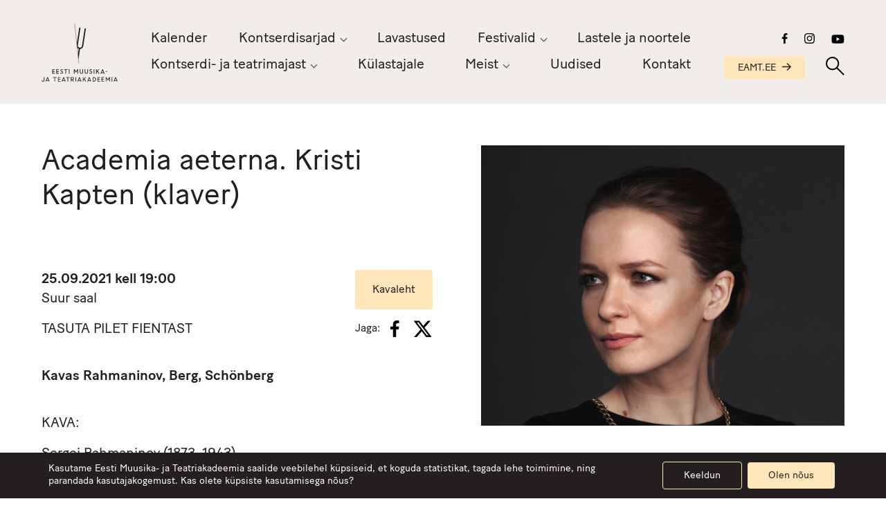

--- FILE ---
content_type: text/html; charset=UTF-8
request_url: https://emtasaalid.ee/uritused/academia-aeterna-kristi-kapten-klaver/
body_size: 20868
content:
<!doctype html>
<html lang="et">
  <head>
  <meta charset="utf-8">
  <meta http-equiv="x-ua-compatible" content="ie=edge">
  <meta name="viewport" content="width=device-width, initial-scale=1, shrink-to-fit=no">
  <meta name='robots' content='index, follow, max-image-preview:large, max-snippet:-1, max-video-preview:-1' />

	<!-- This site is optimized with the Yoast SEO plugin v26.7 - https://yoast.com/wordpress/plugins/seo/ -->
	<title>Academia aeterna. Kristi Kapten (klaver) &#8211; EMTA Kontserdi- ja Teatrimaja</title>
	<link rel="canonical" href="https://emtasaalid.ee/uritused/academia-aeterna-kristi-kapten-klaver/" />
	<meta property="og:locale" content="et_EE" />
	<meta property="og:type" content="article" />
	<meta property="og:title" content="Academia aeterna. Kristi Kapten (klaver) &#8211; EMTA Kontserdi- ja Teatrimaja" />
	<meta property="og:url" content="https://emtasaalid.ee/uritused/academia-aeterna-kristi-kapten-klaver/" />
	<meta property="og:site_name" content="EMTA Kontserdi- ja Teatrimaja" />
	<meta property="article:modified_time" content="2022-04-07T15:20:01+00:00" />
	<meta name="twitter:card" content="summary_large_image" />
	<script type="application/ld+json" class="yoast-schema-graph">{"@context":"https://schema.org","@graph":[{"@type":"WebPage","@id":"https://emtasaalid.ee/uritused/academia-aeterna-kristi-kapten-klaver/","url":"https://emtasaalid.ee/uritused/academia-aeterna-kristi-kapten-klaver/","name":"Academia aeterna. Kristi Kapten (klaver) &#8211; EMTA Kontserdi- ja Teatrimaja","isPartOf":{"@id":"https://emtasaalid.ee/#website"},"datePublished":"2021-08-25T10:09:29+00:00","dateModified":"2022-04-07T15:20:01+00:00","breadcrumb":{"@id":"https://emtasaalid.ee/uritused/academia-aeterna-kristi-kapten-klaver/#breadcrumb"},"inLanguage":"et","potentialAction":[{"@type":"ReadAction","target":["https://emtasaalid.ee/uritused/academia-aeterna-kristi-kapten-klaver/"]}]},{"@type":"BreadcrumbList","@id":"https://emtasaalid.ee/uritused/academia-aeterna-kristi-kapten-klaver/#breadcrumb","itemListElement":[{"@type":"ListItem","position":1,"name":"Home","item":"https://emtasaalid.ee/"},{"@type":"ListItem","position":2,"name":"Üritused","item":"https://emtasaalid.ee/uritused/"},{"@type":"ListItem","position":3,"name":"Academia aeterna. Kristi Kapten (klaver)"}]},{"@type":"WebSite","@id":"https://emtasaalid.ee/#website","url":"https://emtasaalid.ee/","name":"EMTA Kontserdi- ja Teatrimaja","description":"","potentialAction":[{"@type":"SearchAction","target":{"@type":"EntryPoint","urlTemplate":"https://emtasaalid.ee/?s={search_term_string}"},"query-input":{"@type":"PropertyValueSpecification","valueRequired":true,"valueName":"search_term_string"}}],"inLanguage":"et"}]}</script>
	<!-- / Yoast SEO plugin. -->


<link rel="alternate" title="oEmbed (JSON)" type="application/json+oembed" href="https://emtasaalid.ee/wp-json/oembed/1.0/embed?url=https%3A%2F%2Femtasaalid.ee%2Furitused%2Facademia-aeterna-kristi-kapten-klaver%2F" />
<link rel="alternate" title="oEmbed (XML)" type="text/xml+oembed" href="https://emtasaalid.ee/wp-json/oembed/1.0/embed?url=https%3A%2F%2Femtasaalid.ee%2Furitused%2Facademia-aeterna-kristi-kapten-klaver%2F&#038;format=xml" />
<style id='wp-img-auto-sizes-contain-inline-css' type='text/css'>
img:is([sizes=auto i],[sizes^="auto," i]){contain-intrinsic-size:3000px 1500px}
/*# sourceURL=wp-img-auto-sizes-contain-inline-css */
</style>
<style id='wp-emoji-styles-inline-css' type='text/css'>

	img.wp-smiley, img.emoji {
		display: inline !important;
		border: none !important;
		box-shadow: none !important;
		height: 1em !important;
		width: 1em !important;
		margin: 0 0.07em !important;
		vertical-align: -0.1em !important;
		background: none !important;
		padding: 0 !important;
	}
/*# sourceURL=wp-emoji-styles-inline-css */
</style>
<link rel='stylesheet' id='wp-block-library-css' href='https://emtasaalid.ee/wp-includes/css/dist/block-library/style.min.css?ver=6.9' type='text/css' media='all' />
<link rel='stylesheet' id='contact-form-7-css' href='https://emtasaalid.ee/wp-content/plugins/contact-form-7/includes/css/styles.css?ver=6.1.4' type='text/css' media='all' />
<link rel='stylesheet' id='wp-rest-filter-css' href='https://emtasaalid.ee/wp-content/plugins/wp-rest-filter/public/css/wp-rest-filter-public.css?ver=1.4.3' type='text/css' media='all' />
<link rel='stylesheet' id='wpml-legacy-dropdown-click-0-css' href='https://emtasaalid.ee/wp-content/plugins/sitepress-multilingual-cms/templates/language-switchers/legacy-dropdown-click/style.min.css?ver=1' type='text/css' media='all' />
<link rel='stylesheet' id='heateor_sss_frontend_css-css' href='https://emtasaalid.ee/wp-content/plugins/sassy-social-share/public/css/sassy-social-share-public.css?ver=3.3.79' type='text/css' media='all' />
<style id='heateor_sss_frontend_css-inline-css' type='text/css'>
.heateor_sss_button_instagram span.heateor_sss_svg,a.heateor_sss_instagram span.heateor_sss_svg{background:radial-gradient(circle at 30% 107%,#fdf497 0,#fdf497 5%,#fd5949 45%,#d6249f 60%,#285aeb 90%)}.heateor_sss_horizontal_sharing .heateor_sss_svg,.heateor_sss_standard_follow_icons_container .heateor_sss_svg{color:#fff;border-width:0px;border-style:solid;border-color:transparent}.heateor_sss_horizontal_sharing .heateorSssTCBackground{color:#666}.heateor_sss_horizontal_sharing span.heateor_sss_svg:hover,.heateor_sss_standard_follow_icons_container span.heateor_sss_svg:hover{border-color:transparent;}.heateor_sss_vertical_sharing span.heateor_sss_svg,.heateor_sss_floating_follow_icons_container span.heateor_sss_svg{color:#fff;border-width:0px;border-style:solid;border-color:transparent;}.heateor_sss_vertical_sharing .heateorSssTCBackground{color:#666;}.heateor_sss_vertical_sharing span.heateor_sss_svg:hover,.heateor_sss_floating_follow_icons_container span.heateor_sss_svg:hover{border-color:transparent;}@media screen and (max-width:783px) {.heateor_sss_vertical_sharing{display:none!important}}
/*# sourceURL=heateor_sss_frontend_css-inline-css */
</style>
<link rel='stylesheet' id='sage/main.css-css' href='https://emtasaalid.ee/wp-content/themes/emta-saalid/dist/styles/main_b439531d.css' type='text/css' media='all' />
<link rel='stylesheet' id='moove_gdpr_frontend-css' href='https://emtasaalid.ee/wp-content/plugins/gdpr-cookie-compliance/dist/styles/gdpr-main-nf.css?ver=5.0.9' type='text/css' media='all' />
<style id='moove_gdpr_frontend-inline-css' type='text/css'>
				#moove_gdpr_cookie_modal .moove-gdpr-modal-content .moove-gdpr-tab-main h3.tab-title, 
				#moove_gdpr_cookie_modal .moove-gdpr-modal-content .moove-gdpr-tab-main span.tab-title,
				#moove_gdpr_cookie_modal .moove-gdpr-modal-content .moove-gdpr-modal-left-content #moove-gdpr-menu li a, 
				#moove_gdpr_cookie_modal .moove-gdpr-modal-content .moove-gdpr-modal-left-content #moove-gdpr-menu li button,
				#moove_gdpr_cookie_modal .moove-gdpr-modal-content .moove-gdpr-modal-left-content .moove-gdpr-branding-cnt a,
				#moove_gdpr_cookie_modal .moove-gdpr-modal-content .moove-gdpr-modal-footer-content .moove-gdpr-button-holder a.mgbutton, 
				#moove_gdpr_cookie_modal .moove-gdpr-modal-content .moove-gdpr-modal-footer-content .moove-gdpr-button-holder button.mgbutton,
				#moove_gdpr_cookie_modal .cookie-switch .cookie-slider:after, 
				#moove_gdpr_cookie_modal .cookie-switch .slider:after, 
				#moove_gdpr_cookie_modal .switch .cookie-slider:after, 
				#moove_gdpr_cookie_modal .switch .slider:after,
				#moove_gdpr_cookie_info_bar .moove-gdpr-info-bar-container .moove-gdpr-info-bar-content p, 
				#moove_gdpr_cookie_info_bar .moove-gdpr-info-bar-container .moove-gdpr-info-bar-content p a,
				#moove_gdpr_cookie_info_bar .moove-gdpr-info-bar-container .moove-gdpr-info-bar-content a.mgbutton, 
				#moove_gdpr_cookie_info_bar .moove-gdpr-info-bar-container .moove-gdpr-info-bar-content button.mgbutton,
				#moove_gdpr_cookie_modal .moove-gdpr-modal-content .moove-gdpr-tab-main .moove-gdpr-tab-main-content h1, 
				#moove_gdpr_cookie_modal .moove-gdpr-modal-content .moove-gdpr-tab-main .moove-gdpr-tab-main-content h2, 
				#moove_gdpr_cookie_modal .moove-gdpr-modal-content .moove-gdpr-tab-main .moove-gdpr-tab-main-content h3, 
				#moove_gdpr_cookie_modal .moove-gdpr-modal-content .moove-gdpr-tab-main .moove-gdpr-tab-main-content h4, 
				#moove_gdpr_cookie_modal .moove-gdpr-modal-content .moove-gdpr-tab-main .moove-gdpr-tab-main-content h5, 
				#moove_gdpr_cookie_modal .moove-gdpr-modal-content .moove-gdpr-tab-main .moove-gdpr-tab-main-content h6,
				#moove_gdpr_cookie_modal .moove-gdpr-modal-content.moove_gdpr_modal_theme_v2 .moove-gdpr-modal-title .tab-title,
				#moove_gdpr_cookie_modal .moove-gdpr-modal-content.moove_gdpr_modal_theme_v2 .moove-gdpr-tab-main h3.tab-title, 
				#moove_gdpr_cookie_modal .moove-gdpr-modal-content.moove_gdpr_modal_theme_v2 .moove-gdpr-tab-main span.tab-title,
				#moove_gdpr_cookie_modal .moove-gdpr-modal-content.moove_gdpr_modal_theme_v2 .moove-gdpr-branding-cnt a {
					font-weight: inherit				}
			#moove_gdpr_cookie_modal,#moove_gdpr_cookie_info_bar,.gdpr_cookie_settings_shortcode_content{font-family:inherit}#moove_gdpr_save_popup_settings_button{background-color:#373737;color:#fff}#moove_gdpr_save_popup_settings_button:hover{background-color:#000}#moove_gdpr_cookie_info_bar .moove-gdpr-info-bar-container .moove-gdpr-info-bar-content a.mgbutton,#moove_gdpr_cookie_info_bar .moove-gdpr-info-bar-container .moove-gdpr-info-bar-content button.mgbutton{background-color:#ffe6b8}#moove_gdpr_cookie_modal .moove-gdpr-modal-content .moove-gdpr-modal-footer-content .moove-gdpr-button-holder a.mgbutton,#moove_gdpr_cookie_modal .moove-gdpr-modal-content .moove-gdpr-modal-footer-content .moove-gdpr-button-holder button.mgbutton,.gdpr_cookie_settings_shortcode_content .gdpr-shr-button.button-green{background-color:#ffe6b8;border-color:#ffe6b8}#moove_gdpr_cookie_modal .moove-gdpr-modal-content .moove-gdpr-modal-footer-content .moove-gdpr-button-holder a.mgbutton:hover,#moove_gdpr_cookie_modal .moove-gdpr-modal-content .moove-gdpr-modal-footer-content .moove-gdpr-button-holder button.mgbutton:hover,.gdpr_cookie_settings_shortcode_content .gdpr-shr-button.button-green:hover{background-color:#fff;color:#ffe6b8}#moove_gdpr_cookie_modal .moove-gdpr-modal-content .moove-gdpr-modal-close i,#moove_gdpr_cookie_modal .moove-gdpr-modal-content .moove-gdpr-modal-close span.gdpr-icon{background-color:#ffe6b8;border:1px solid #ffe6b8}#moove_gdpr_cookie_info_bar span.moove-gdpr-infobar-allow-all.focus-g,#moove_gdpr_cookie_info_bar span.moove-gdpr-infobar-allow-all:focus,#moove_gdpr_cookie_info_bar button.moove-gdpr-infobar-allow-all.focus-g,#moove_gdpr_cookie_info_bar button.moove-gdpr-infobar-allow-all:focus,#moove_gdpr_cookie_info_bar span.moove-gdpr-infobar-reject-btn.focus-g,#moove_gdpr_cookie_info_bar span.moove-gdpr-infobar-reject-btn:focus,#moove_gdpr_cookie_info_bar button.moove-gdpr-infobar-reject-btn.focus-g,#moove_gdpr_cookie_info_bar button.moove-gdpr-infobar-reject-btn:focus,#moove_gdpr_cookie_info_bar span.change-settings-button.focus-g,#moove_gdpr_cookie_info_bar span.change-settings-button:focus,#moove_gdpr_cookie_info_bar button.change-settings-button.focus-g,#moove_gdpr_cookie_info_bar button.change-settings-button:focus{-webkit-box-shadow:0 0 1px 3px #ffe6b8;-moz-box-shadow:0 0 1px 3px #ffe6b8;box-shadow:0 0 1px 3px #ffe6b8}#moove_gdpr_cookie_modal .moove-gdpr-modal-content .moove-gdpr-modal-close i:hover,#moove_gdpr_cookie_modal .moove-gdpr-modal-content .moove-gdpr-modal-close span.gdpr-icon:hover,#moove_gdpr_cookie_info_bar span[data-href]>u.change-settings-button{color:#ffe6b8}#moove_gdpr_cookie_modal .moove-gdpr-modal-content .moove-gdpr-modal-left-content #moove-gdpr-menu li.menu-item-selected a span.gdpr-icon,#moove_gdpr_cookie_modal .moove-gdpr-modal-content .moove-gdpr-modal-left-content #moove-gdpr-menu li.menu-item-selected button span.gdpr-icon{color:inherit}#moove_gdpr_cookie_modal .moove-gdpr-modal-content .moove-gdpr-modal-left-content #moove-gdpr-menu li a span.gdpr-icon,#moove_gdpr_cookie_modal .moove-gdpr-modal-content .moove-gdpr-modal-left-content #moove-gdpr-menu li button span.gdpr-icon{color:inherit}#moove_gdpr_cookie_modal .gdpr-acc-link{line-height:0;font-size:0;color:transparent;position:absolute}#moove_gdpr_cookie_modal .moove-gdpr-modal-content .moove-gdpr-modal-close:hover i,#moove_gdpr_cookie_modal .moove-gdpr-modal-content .moove-gdpr-modal-left-content #moove-gdpr-menu li a,#moove_gdpr_cookie_modal .moove-gdpr-modal-content .moove-gdpr-modal-left-content #moove-gdpr-menu li button,#moove_gdpr_cookie_modal .moove-gdpr-modal-content .moove-gdpr-modal-left-content #moove-gdpr-menu li button i,#moove_gdpr_cookie_modal .moove-gdpr-modal-content .moove-gdpr-modal-left-content #moove-gdpr-menu li a i,#moove_gdpr_cookie_modal .moove-gdpr-modal-content .moove-gdpr-tab-main .moove-gdpr-tab-main-content a:hover,#moove_gdpr_cookie_info_bar.moove-gdpr-dark-scheme .moove-gdpr-info-bar-container .moove-gdpr-info-bar-content a.mgbutton:hover,#moove_gdpr_cookie_info_bar.moove-gdpr-dark-scheme .moove-gdpr-info-bar-container .moove-gdpr-info-bar-content button.mgbutton:hover,#moove_gdpr_cookie_info_bar.moove-gdpr-dark-scheme .moove-gdpr-info-bar-container .moove-gdpr-info-bar-content a:hover,#moove_gdpr_cookie_info_bar.moove-gdpr-dark-scheme .moove-gdpr-info-bar-container .moove-gdpr-info-bar-content button:hover,#moove_gdpr_cookie_info_bar.moove-gdpr-dark-scheme .moove-gdpr-info-bar-container .moove-gdpr-info-bar-content span.change-settings-button:hover,#moove_gdpr_cookie_info_bar.moove-gdpr-dark-scheme .moove-gdpr-info-bar-container .moove-gdpr-info-bar-content button.change-settings-button:hover,#moove_gdpr_cookie_info_bar.moove-gdpr-dark-scheme .moove-gdpr-info-bar-container .moove-gdpr-info-bar-content u.change-settings-button:hover,#moove_gdpr_cookie_info_bar span[data-href]>u.change-settings-button,#moove_gdpr_cookie_info_bar.moove-gdpr-dark-scheme .moove-gdpr-info-bar-container .moove-gdpr-info-bar-content a.mgbutton.focus-g,#moove_gdpr_cookie_info_bar.moove-gdpr-dark-scheme .moove-gdpr-info-bar-container .moove-gdpr-info-bar-content button.mgbutton.focus-g,#moove_gdpr_cookie_info_bar.moove-gdpr-dark-scheme .moove-gdpr-info-bar-container .moove-gdpr-info-bar-content a.focus-g,#moove_gdpr_cookie_info_bar.moove-gdpr-dark-scheme .moove-gdpr-info-bar-container .moove-gdpr-info-bar-content button.focus-g,#moove_gdpr_cookie_info_bar.moove-gdpr-dark-scheme .moove-gdpr-info-bar-container .moove-gdpr-info-bar-content a.mgbutton:focus,#moove_gdpr_cookie_info_bar.moove-gdpr-dark-scheme .moove-gdpr-info-bar-container .moove-gdpr-info-bar-content button.mgbutton:focus,#moove_gdpr_cookie_info_bar.moove-gdpr-dark-scheme .moove-gdpr-info-bar-container .moove-gdpr-info-bar-content a:focus,#moove_gdpr_cookie_info_bar.moove-gdpr-dark-scheme .moove-gdpr-info-bar-container .moove-gdpr-info-bar-content button:focus,#moove_gdpr_cookie_info_bar.moove-gdpr-dark-scheme .moove-gdpr-info-bar-container .moove-gdpr-info-bar-content span.change-settings-button.focus-g,span.change-settings-button:focus,button.change-settings-button.focus-g,button.change-settings-button:focus,#moove_gdpr_cookie_info_bar.moove-gdpr-dark-scheme .moove-gdpr-info-bar-container .moove-gdpr-info-bar-content u.change-settings-button.focus-g,#moove_gdpr_cookie_info_bar.moove-gdpr-dark-scheme .moove-gdpr-info-bar-container .moove-gdpr-info-bar-content u.change-settings-button:focus{color:#ffe6b8}#moove_gdpr_cookie_modal .moove-gdpr-branding.focus-g span,#moove_gdpr_cookie_modal .moove-gdpr-modal-content .moove-gdpr-tab-main a.focus-g,#moove_gdpr_cookie_modal .moove-gdpr-modal-content .moove-gdpr-tab-main .gdpr-cd-details-toggle.focus-g{color:#ffe6b8}#moove_gdpr_cookie_modal.gdpr_lightbox-hide{display:none}
/*# sourceURL=moove_gdpr_frontend-inline-css */
</style>
<script type="text/javascript" src="https://emtasaalid.ee/wp-includes/js/jquery/jquery.min.js?ver=3.7.1" id="jquery-core-js"></script>
<script type="text/javascript" src="https://emtasaalid.ee/wp-includes/js/jquery/jquery-migrate.min.js?ver=3.4.1" id="jquery-migrate-js"></script>
<script type="text/javascript" src="https://emtasaalid.ee/wp-content/plugins/wp-rest-filter/public/js/wp-rest-filter-public.js?ver=1.4.3" id="wp-rest-filter-js"></script>
<script type="text/javascript" src="https://emtasaalid.ee/wp-content/plugins/sitepress-multilingual-cms/templates/language-switchers/legacy-dropdown-click/script.min.js?ver=1" id="wpml-legacy-dropdown-click-0-js"></script>
<link rel="https://api.w.org/" href="https://emtasaalid.ee/wp-json/" /><link rel="alternate" title="JSON" type="application/json" href="https://emtasaalid.ee/wp-json/wp/v2/uritused/2439" /><link rel="EditURI" type="application/rsd+xml" title="RSD" href="https://emtasaalid.ee/xmlrpc.php?rsd" />
<meta name="generator" content="WordPress 6.9" />
<link rel='shortlink' href='https://emtasaalid.ee/?p=2439' />
<meta name="generator" content="WPML ver:4.8.6 stt:15;" />
<link rel="icon" href="https://emtasaalid.ee/wp-content/uploads/2021/02/cropped-favicon-32x32.png" sizes="32x32" />
<link rel="icon" href="https://emtasaalid.ee/wp-content/uploads/2021/02/cropped-favicon-192x192.png" sizes="192x192" />
<link rel="apple-touch-icon" href="https://emtasaalid.ee/wp-content/uploads/2021/02/cropped-favicon-180x180.png" />
<meta name="msapplication-TileImage" content="https://emtasaalid.ee/wp-content/uploads/2021/02/cropped-favicon-270x270.png" />

	<script id="mcjs">!function(c,h,i,m,p){m=c.createElement(h),p=c.getElementsByTagName(h)[0],m.async=1,m.src=i,p.parentNode.insertBefore(m,p)}(document,"script","https://chimpstatic.com/mcjs-connected/js/users/55de4ede089d303b314b8f5a6/e4c003d60a149692c6e6e05c5.js");</script>
</head>
  <body class="wp-singular uritused-template-default single single-uritused postid-2439 wp-theme-emta-saalidresources academia-aeterna-kristi-kapten-klaver app-data index-data singular-data single-data single-uritused-data single-uritused-academia-aeterna-kristi-kapten-klaver-data">
        <header class="grid-x align-middle align-justify header">
  <a class="cell shrink logo" href="https://emtasaalid.ee/">
          <svg version="1.1" id="logo" xmlns="http://www.w3.org/2000/svg" xmlns:xlink="http://www.w3.org/1999/xlink" x="0px" y="0px" viewBox="0 0 174.5 133.3" style="enable-background:new 0 0 174.5 133.3;" xml:space="preserve" role="img" aria-labelledby="title">
        <title id="headerLogoId">Eesti Muusika- ja Teatriakadeemia logo</title>
        <g class="letters">
          <path id="e1" class="st0 invi" d="M26.1,110.4v3.1h4.4v1.4h-5.9v-10.2h5.8v1.4h-4.3v3h4.1v1.4H26.1z"/>
          <path id="e2" class="st0 invi" d="M35.4,110.4v3.1h4.4v1.4h-5.9v-10.2h5.8v1.4h-4.3v3h4.1v1.4H35.4z"/>
          <path id="s1" class="st0 invi" d="M42.6,113.5l1-1.1c0.7,0.8,1.6,1.2,2.6,1.3c0.9,0.1,1.7-0.5,1.8-1.4c0,0,0-0.1,0-0.1
            c0-0.8-0.6-1.5-1.3-1.7l-1.2-0.5c-1.4-0.6-2.2-1.4-2.2-2.7c0-1.6,1.3-2.8,2.9-2.8c0,0,0,0,0,0c1.1,0,2.2,0.4,3,1.2l-0.9,1.1
            c-0.5-0.6-1.3-0.9-2.1-0.9c-0.7-0.1-1.4,0.4-1.5,1.2c0,0,0,0.1,0,0.1c0,0.6,0.3,1,1.3,1.4l1.2,0.5c1.3,0.4,2.2,1.6,2.2,2.9
            c0,1.7-1.3,3-3.4,3C44.8,115,43.5,114.5,42.6,113.5"/>
          <path id="t1" class="st0 invi" d="M51.5,104.7h8.2v1.4h-3.3v8.8h-1.5v-8.8h-3.3V104.7z"/>
          <path id="i1" class="st0 invi" d="M62.6,104.7h1.5v10.2h-1.5V104.7z"/>
          <path id="m1" class="st0 invi" d="M74.1,104.7h1.5l3.3,5.4l3.3-5.4h1.5v10.2h-1.5v-7.5h0l-3.3,5.3l-3.3-5.3h0v7.5h-1.5V104.7z"/>
          <path id="u1" class="st0 invi" d="M87.6,111.3v-6.6h1.5v6.5c-0.1,1.2,0.8,2.3,2,2.5c0.1,0,0.2,0,0.3,0c1.2,0,2.3-0.9,2.3-2.2
            c0-0.1,0-0.2,0-0.3v-6.5h1.5v6.6c0.1,2-1.5,3.7-3.5,3.8c-0.1,0-0.2,0-0.3,0c-2,0.1-3.7-1.5-3.8-3.5
            C87.6,111.5,87.6,111.4,87.6,111.3"/>
          <path id="u2" class="st0 invi" d="M98.9,111.3v-6.6h1.5v6.5c-0.1,1.2,0.8,2.3,2,2.5c0.1,0,0.2,0,0.3,0c1.2,0,2.3-0.9,2.3-2.2
            c0-0.1,0-0.2,0-0.3v-6.5h1.5v6.6c0.1,2-1.5,3.7-3.5,3.8c-0.1,0-0.2,0-0.3,0c-2,0.1-3.7-1.5-3.8-3.5
            C98.9,111.5,98.9,111.4,98.9,111.3"/>
          <path id="s2" class="st0 invi" d="M109.3,113.5l1-1.1c0.7,0.8,1.6,1.2,2.6,1.3c0.9,0.1,1.7-0.5,1.8-1.4c0,0,0-0.1,0-0.1
            c0-0.8-0.6-1.5-1.3-1.7l-1.2-0.5c-1.4-0.6-2.2-1.4-2.2-2.7c0-1.6,1.3-2.8,2.9-2.8c0,0,0,0,0,0c1.1,0,2.2,0.4,3,1.2l-0.9,1.1
            c-0.5-0.6-1.3-0.9-2.1-0.9c-0.7-0.1-1.4,0.4-1.5,1.2c0,0,0,0.1,0,0.1c0,0.6,0.3,1,1.3,1.4l1.2,0.5c1.3,0.4,2.2,1.6,2.2,2.9
            c0,1.7-1.3,3-3.4,3C111.5,115,110.2,114.5,109.3,113.5"/>
          <path id="i2" class="st0 invi" d="M119.6,104.7h1.5v10.2h-1.5V104.7z"/>
          <path id="k1" class="st0 invi" d="M125,104.7h1.5v4.8l4.2-4.8h1.9l-3.6,4l3.7,6.2H131l-3-5l-1.5,1.7v3.3H125V104.7z"/>
          <path id="a1" class="st0 invi" d="M139.3,104.7h1.3l4.1,10.2h-1.6l-0.6-1.6h-5l-0.6,1.6h-1.6L139.3,104.7z M138,112h3.9l-1.9-4.9L138,112
            z"/>
          <path id="side" class="st0 invi" d="M146.6,109.2h4v1.3h-4V109.2z"/>
          <path id="j1" class="st0 invi" d="M0,130.9l1.3-0.6c0.2,0.9,1,1.5,1.9,1.5c1,0,1.9-0.8,1.9-1.9c0-0.1,0-0.2,0-0.3v-6.8h1.5v6.8
            c0.2,1.8-1.2,3.4-3,3.5c-0.1,0-0.3,0-0.4,0C1.8,133.3,0.4,132.3,0,130.9"/>
          <path id="a2" class="st0 invi" d="M13.1,122.9L9,133.1h1.6l0.6-1.6h5l0.6,1.6h1.6l-4.1-10.2H13.1z M13.7,125.3l1.9,4.9h-3.9L13.7,125.3z"
            />
          <path id="t2" class="st0 invi" d="M26.3,122.9v1.4h3.3v8.8h1.5v-8.8h3.3v-1.4H26.3z"/>
          <path id="e3" class="st0 invi" d="M37.5,122.9v10.2h5.9v-1.4H39v-3.1h4.1v-1.4H39v-3h4.3v-1.4H37.5z"/>
          <path id="a3" class="st0 invi" d="M50.1,122.9L46,133.1h1.6l0.6-1.6h5l0.6,1.6h1.6l-4.1-10.2H50.1z M50.8,125.3l1.9,4.9h-3.9L50.8,125.3z
            "/>
          <path id="t3" class="st0 invi" d="M56.1,122.9v1.4h3.3v8.8H61v-8.8h3.3v-1.4H56.1z"/>
          <path id="r1" class="st0 invi" d="M67.2,122.9h3.9c1.7-0.1,3.2,1.2,3.3,3c0,0.1,0,0.1,0,0.2c0,1.6-1.2,3-2.9,3.1l3,3.9h-1.8l-2.9-3.9
            h-1.1v3.9h-1.5V122.9z M68.8,124.2v3.7h2.2c1,0.1,1.9-0.7,2-1.7c0-0.1,0-0.1,0-0.2c0-1-0.9-1.9-1.9-1.9c0,0-0.1,0-0.1,0L68.8,124.2z
            "/>
          <path id="i3" class="st0 invi" d="M77.8,133.1h1.5v-10.2h-1.5V133.1z"/>
          <path id="a4" class="st0 invi" d="M86.3,122.9l-4.1,10.2h1.6l0.6-1.6h5l0.6,1.6h1.6l-4.1-10.2H86.3z M86.9,125.3l1.9,4.9H85L86.9,125.3z"
            />
          <path id="k2" class="st0 invi" d="M100.3,122.9l-4.2,4.8v-4.8h-1.5v10.2H96v-3.3l1.5-1.7l3,5h1.8l-3.7-6.2l3.6-4H100.3z"/>
          <path id="a5" class="st0 invi" d="M108.8,122.9l-4.1,10.2h1.6l0.6-1.6h5l0.6,1.6h1.6l-4.1-10.2H108.8z M109.5,125.3l1.9,4.9h-3.9
            L109.5,125.3z"/>
          <path id="d1" class="st0 invi" d="M117.1,122.9h2.8c2.8,0,5.1,2.3,5.2,5.1c0,2.8-2.2,5.1-5,5.1c-0.1,0-0.1,0-0.2,0h-2.7V122.9z
            M118.6,124.3v7.4h1.4c2,0,3.6-1.7,3.5-3.6c0,0,0-0.1,0-0.1c0-2-1.5-3.6-3.5-3.7c0,0,0,0,0,0H118.6z"/>
          <path id="e4" class="st0 invi" d="M128.5,122.9v10.2h5.9v-1.4H130v-3.1h4.1v-1.4H130v-3h4.3v-1.4H128.5z"/>
          <path id="e5" class="st0 invi" d="M137.7,122.9v10.2h5.9v-1.4h-4.4v-3.1h4.1v-1.4h-4.1v-3h4.3v-1.4H137.7z"/>
          <path id="m2" class="st0 invi" d="M155.1,122.9l-3.3,5.4l-3.3-5.4H147v10.2h1.5v-7.5h0l3.3,5.3l3.3-5.3h0v7.5h1.5v-10.2H155.1z"/>
          <path id="i4" class="st0 invi" d="M160.6,133.1h1.5v-10.2h-1.5V133.1z"/>
          <path id="a6" class="st0 invi" d="M169.1,122.9l-4.1,10.2h1.6l0.6-1.6h5l0.6,1.6h1.6l-4.1-10.2H169.1z M169.7,125.3l1.9,4.9h-3.9
            L169.7,125.3z"/>
        </g>
        <path id="hark" class="st0 invi" d="M100.3,11.2c-0.9-0.1-1.5,0-1.5,0.2l-6.1,40c-0.4,2.6-2.8,4.4-5.5,4c-2.6-0.4-4.4-2.8-4-5.5
          c0,0,6.1-39.9,6.1-40c0-0.1-0.6-0.5-1.4-0.6s-1.5,0-1.5,0.2c0,0.1-4.1,26.6-5.6,36.4l1,9.6c0.9,1.2,2.1,2,3.5,2.5l-1.9,12.4L84.6,82
          l3.6-23.6c3.7-0.2,6.8-2.9,7.4-6.6l6.1-40C101.7,11.7,101.2,11.4,100.3,11.2"/>
        <polygon id="kate" class="st1" points="75.4,0.1 85.2,91.3 0,91.3 0,0.1 "/>
        <line id="joon" class="st2 invi" x1="75.8" y1="0" x2="85.5" y2="91.3"/>
      </svg>
      </a>

  <nav class="cell large-auto show-for-xlarge">
          <div class="menu-menuu-container"><ul id="menu-menuu" class="nav"><li id="menu-item-8016" class="menu-item menu-item-type-post_type menu-item-object-page menu-item-8016"><a href="https://emtasaalid.ee/kalender/">Kalender</a></li>
<li id="menu-item-8018" class="menu-item menu-item-type-custom menu-item-object-custom menu-item-has-children menu-item-8018"><a href="#menu">Kontserdisarjad</a>
<ul class="sub-menu">
	<li id="menu-item-10406" class="menu-item menu-item-type-post_type menu-item-object-page menu-item-10406"><a href="https://emtasaalid.ee/doktorikontserdid/">Doktorikontserdid</a></li>
	<li id="menu-item-8103" class="menu-item menu-item-type-post_type menu-item-object-page menu-item-8103"><a href="https://emtasaalid.ee/harmonia-universitatis/">Harmonia Universitatis</a></li>
	<li id="menu-item-8100" class="menu-item menu-item-type-post_type menu-item-object-page menu-item-8100"><a href="https://emtasaalid.ee/improohtu/">Improõhtu</a></li>
	<li id="menu-item-8099" class="menu-item menu-item-type-post_type menu-item-object-page menu-item-8099"><a href="https://emtasaalid.ee/jazz-akadeemias/">Jazz akadeemias</a></li>
	<li id="menu-item-8098" class="menu-item menu-item-type-post_type menu-item-object-page menu-item-8098"><a href="https://emtasaalid.ee/klassikontsert/">Klassikontsert</a></li>
	<li id="menu-item-8097" class="menu-item menu-item-type-post_type menu-item-object-page menu-item-8097"><a href="https://emtasaalid.ee/klaverikunst/">Klaverikunst</a></li>
	<li id="menu-item-8096" class="menu-item menu-item-type-post_type menu-item-object-page menu-item-8096"><a href="https://emtasaalid.ee/lounapaus-muusikaga/">Lõunapaus muusikaga</a></li>
	<li id="menu-item-9598" class="menu-item menu-item-type-post_type menu-item-object-page menu-item-9598"><a href="https://emtasaalid.ee/musica-aeterna/">Musica Aeterna</a></li>
	<li id="menu-item-10026" class="menu-item menu-item-type-post_type menu-item-object-page menu-item-10026"><a href="https://emtasaalid.ee/orkestrikontserdid/">Orkestrikontserdid</a></li>
	<li id="menu-item-8094" class="menu-item menu-item-type-post_type menu-item-object-page menu-item-8094"><a href="https://emtasaalid.ee/tudengiteisipaev/">Tudengiteisipäev</a></li>
</ul>
</li>
<li id="menu-item-11181" class="menu-item menu-item-type-post_type menu-item-object-page menu-item-11181"><a href="https://emtasaalid.ee/lavastused/">Lavastused</a></li>
<li id="menu-item-8017" class="menu-item menu-item-type-custom menu-item-object-custom menu-item-has-children menu-item-8017"><a href="#menu">Festivalid</a>
<ul class="sub-menu">
	<li id="menu-item-12048" class="menu-item menu-item-type-post_type menu-item-object-page menu-item-12048"><a href="https://emtasaalid.ee/ceciliana/">Ceciliana</a></li>
	<li id="menu-item-10688" class="menu-item menu-item-type-post_type menu-item-object-page menu-item-10688"><a href="https://emtasaalid.ee/commute-7/">COMMUTE</a></li>
	<li id="menu-item-7070" class="menu-item menu-item-type-post_type menu-item-object-page menu-item-7070"><a href="https://emtasaalid.ee/cppm-manifestal24/">CPPM Manifestal</a></li>
	<li id="menu-item-12164" class="menu-item menu-item-type-post_type menu-item-object-page menu-item-12164"><a href="https://emtasaalid.ee/crossing-bows/">Crossing Bows</a></li>
	<li id="menu-item-11359" class="menu-item menu-item-type-post_type menu-item-object-page menu-item-11359"><a href="https://emtasaalid.ee/myriaadfest/">MÜRIAADfest</a></li>
</ul>
</li>
<li id="menu-item-8093" class="menu-item menu-item-type-post_type menu-item-object-page menu-item-8093"><a href="https://emtasaalid.ee/koolikontserdid/">Lastele ja noortele</a></li>
<li id="menu-item-8254" class="menu-item menu-item-type-custom menu-item-object-custom menu-item-has-children menu-item-8254"><a href="#menu">Kontserdi- ja teatrimajast</a>
<ul class="sub-menu">
	<li id="menu-item-24" class="menu-item menu-item-type-post_type menu-item-object-page menu-item-24"><a href="https://emtasaalid.ee/kontserdi-ja-teatrimajast/">Kontserdi- ja teatrimajast</a></li>
	<li id="menu-item-8214" class="menu-item menu-item-type-post_type menu-item-object-page menu-item-8214"><a href="https://emtasaalid.ee/rendi-saal/">Rendi saal</a></li>
</ul>
</li>
<li id="menu-item-25" class="menu-item menu-item-type-post_type menu-item-object-page menu-item-25"><a href="https://emtasaalid.ee/kulastajale/">Külastajale</a></li>
<li id="menu-item-8255" class="menu-item menu-item-type-custom menu-item-object-custom menu-item-has-children menu-item-8255"><a href="#menu">Meist</a>
<ul class="sub-menu">
	<li id="menu-item-8030" class="menu-item menu-item-type-post_type menu-item-object-page menu-item-8030"><a href="https://emtasaalid.ee/meist/">Meist</a></li>
	<li id="menu-item-8249" class="menu-item menu-item-type-post_type menu-item-object-page menu-item-8249"><a href="https://emtasaalid.ee/telli-kontsert/">Telli kontsert</a></li>
</ul>
</li>
<li id="menu-item-8029" class="menu-item menu-item-type-post_type menu-item-object-page menu-item-8029"><a href="https://emtasaalid.ee/uudised/">Uudised</a></li>
<li id="menu-item-8031" class="menu-item menu-item-type-post_type menu-item-object-page menu-item-8031"><a href="https://emtasaalid.ee/kontakt/">Kontakt</a></li>
</ul></div>
      </nav>

  <div class="cell shrink buttons text-right">
    <div class="top-row">
      <div class="socials show-for-medium">
                  <a href="https://www.facebook.com/muusikaakadeemia" target="_blank" rel="noopener noreferrer">
            <svg width="9" height="15" viewBox="0 0 9 15" fill="none" xmlns="http://www.w3.org/2000/svg">
              <path fill-rule="evenodd" clip-rule="evenodd" d="M5.82154 14.9585V8.15744H8.14945L8.48201 5.49692H5.82154V3.84062C5.82154 3.09073 6.07585 2.53647 7.12569 2.53647H8.53418V0.130344C8.20814 0.130344 7.37348 0.0456508 6.46058 0.0456508C6.04097 0.0182105 5.62007 0.0735872 5.22192 0.208829C4.82376 0.344071 4.45614 0.556511 4.14006 0.833841C3.82397 1.11117 3.56561 1.44798 3.37974 1.82517C3.19386 2.20236 3.08411 2.61244 3.05674 3.03205C3.04384 3.19917 3.04384 3.36704 3.05674 3.53416V5.49039H0.735352V8.15091H3.05674V14.952L5.82154 14.9585Z" fill="black"/>
            </svg>
          </a>
        
                  <a href="https://www.instagram.com/emta_ee/" target="_blank" rel="noopener noreferrer">
            <svg width="15" height="15" viewBox="0 0 15 15" fill="none" xmlns="http://www.w3.org/2000/svg">
              <path fill-rule="evenodd" clip-rule="evenodd" d="M7.42715 1.34328C8.4256 1.30635 9.42541 1.33459 10.4202 1.42798C10.901 1.42167 11.3788 1.5058 11.8287 1.67585C12.4501 1.967 12.9489 2.46804 13.2371 3.0908C13.4124 3.53939 13.4987 4.01769 13.4915 4.49923C13.4915 5.2426 13.5697 5.49696 13.5697 7.48579C13.6089 8.48193 13.5827 9.47962 13.4915 10.4723C13.4988 10.956 13.4124 11.4365 13.2371 11.8873C12.9485 12.5083 12.4496 13.0071 11.8287 13.2957C11.3788 13.4658 10.901 13.5499 10.4202 13.5436C9.67029 13.5436 9.4225 13.6283 7.42715 13.6283C6.43709 13.6632 5.4458 13.6306 4.4602 13.5305C3.97933 13.5369 3.50156 13.4529 3.05172 13.2828C2.42895 12.9945 1.92787 12.4957 1.63671 11.8742C1.46661 11.4222 1.38256 10.9423 1.38892 10.4593C1.38892 9.71593 1.30416 9.46809 1.30416 7.47273C1.2704 6.47644 1.29871 5.47895 1.38892 4.48618C1.38261 4.00531 1.46666 3.52759 1.63671 3.07775C1.78349 2.76982 1.97951 2.48788 2.21706 2.24307C2.41511 1.95423 2.71198 1.74788 3.05172 1.6628C3.50156 1.49275 3.97933 1.40861 4.4602 1.41492C5.45278 1.32147 6.45042 1.29323 7.44671 1.33023L7.42715 1.34328ZM7.44671 0.0260791C6.42233 -0.0131126 5.39648 0.0129406 4.37543 0.104245C3.75175 0.104084 3.13319 0.216757 2.54962 0.43681C2.05484 0.604391 1.60757 0.888422 1.24547 1.26496C0.868134 1.62764 0.582093 2.07456 0.410806 2.56911C0.150941 3.14081 0.0388316 3.76865 0.0847683 4.39495C-0.0282561 6.44091 -0.0282561 8.4915 0.0847683 10.5375C0.0801277 11.1615 0.192949 11.7809 0.417333 12.3633C0.588031 12.8631 0.870613 13.3174 1.24353 13.6915C1.61645 14.0655 2.06986 14.3495 2.56919 14.5217C3.15484 14.7424 3.77566 14.8551 4.40152 14.8543C5.42045 14.9445 6.44391 14.9727 7.46627 14.939C8.4908 14.9728 9.51645 14.9446 10.5376 14.8543C11.1634 14.8551 11.7842 14.7424 12.3699 14.5217C12.8692 14.3495 13.3226 14.0655 13.6955 13.6915C14.0685 13.3174 14.351 12.8631 14.5217 12.3633C14.7461 11.7809 14.8589 11.1615 14.8543 10.5375C14.8543 9.70932 14.9391 9.46156 14.9391 7.46621C14.976 6.44169 14.9477 5.41588 14.8543 4.39495C14.855 3.77122 14.7423 3.15252 14.5217 2.56911C14.3528 2.07498 14.069 1.62802 13.6936 1.26496C13.3327 0.887011 12.885 0.602746 12.3894 0.43681C11.8062 0.215635 11.1874 0.102924 10.5636 0.104245C9.54257 0.0129406 8.51673 -0.0131126 7.49235 0.0260791H7.44671ZM7.49235 3.67761C6.99941 3.66897 6.5096 3.75764 6.05097 3.93853C5.59234 4.11943 5.17388 4.389 4.81956 4.73182C4.46524 5.07463 4.182 5.48406 3.98607 5.93647C3.79013 6.38888 3.68535 6.8755 3.67771 7.36846V7.49231C3.67642 8.24862 3.89959 8.98838 4.31897 9.61777C4.73835 10.2472 5.33507 10.7379 6.03357 11.0279C6.73206 11.318 7.5009 11.3941 8.24274 11.2468C8.98458 11.0996 9.66605 10.7355 10.2008 10.2008C10.7356 9.66596 11.0997 8.98462 11.2469 8.24277C11.3942 7.50093 11.3179 6.73207 11.0279 6.03358C10.7379 5.33509 10.2471 4.7384 9.61772 4.31902C8.98834 3.89964 8.24866 3.67632 7.49235 3.67761ZM7.49235 9.98329C7.17153 9.98934 6.85268 9.93195 6.55405 9.81454C6.25543 9.69713 5.98292 9.52198 5.75212 9.29906C5.52133 9.07613 5.33679 8.80985 5.20909 8.51548C5.08139 8.22111 5.01303 7.90437 5.00794 7.58354C5.00141 7.55346 5.00141 7.52239 5.00794 7.49231C5.00189 7.17118 5.05916 6.85204 5.17649 6.55305C5.29382 6.25405 5.46891 5.98105 5.69175 5.74973C5.91459 5.51842 6.18081 5.33336 6.47522 5.20496C6.76963 5.07655 7.08645 5.00728 7.40759 5.00134H7.49235C7.81371 4.99442 8.13327 5.05116 8.43264 5.16818C8.73202 5.2852 9.00531 5.46018 9.2368 5.68319C9.46829 5.90619 9.65342 6.17275 9.78153 6.46756C9.90964 6.76236 9.9782 7.0797 9.98328 7.40109V7.49231C9.98933 7.81345 9.93206 8.13259 9.81473 8.43158C9.6974 8.73058 9.52232 9.00358 9.29948 9.2349C9.07664 9.46621 8.81041 9.65143 8.516 9.77983C8.2216 9.90824 7.90478 9.97735 7.58364 9.98329H7.49235ZM11.4765 2.59522C11.2963 2.59651 11.1204 2.6511 10.9711 2.75219C10.8219 2.85328 10.7059 2.99632 10.6378 3.16324C10.5697 3.33016 10.5525 3.51353 10.5885 3.69018C10.6245 3.86684 10.7119 4.02898 10.8398 4.156C10.9678 4.28302 11.1304 4.36933 11.3073 4.40403C11.4843 4.43873 11.6675 4.42014 11.8339 4.35086C12.0003 4.28157 12.1425 4.16461 12.2426 4.01463C12.3426 3.86465 12.396 3.68834 12.396 3.50806C12.3926 3.26588 12.2944 3.03476 12.1225 2.8641C11.9506 2.69345 11.7187 2.5969 11.4765 2.59522Z" fill="black"/>
            </svg>
          </a>
        
                  <a href="https://www.youtube.com/user/EMTAVIDEO" target="_blank" rel="noopener noreferrer">
            <svg width="19" height="13" viewBox="0 0 19 13" fill="none" xmlns="http://www.w3.org/2000/svg">
              <path d="M18.0228 2.1496C17.9202 1.77004 17.7199 1.42403 17.4418 1.14601C17.1638 0.86799 16.8178 0.667555 16.4382 0.564938C15.0298 0.173692 9.38278 0.173788 9.38278 0.173788C7.02742 0.146569 4.67278 0.272796 2.33385 0.551883C1.9534 0.660497 1.60726 0.86511 1.32864 1.14601C1.05003 1.42691 0.848283 1.77481 0.742779 2.15612C0.253709 5.02412 0.253709 7.95408 0.742779 10.8221C0.847346 11.2024 1.04899 11.5491 1.32792 11.8281C1.60685 12.107 1.95349 12.3087 2.33385 12.4133C3.75537 12.798 9.38278 12.7979 9.38278 12.7979C11.7401 12.8242 14.0967 12.7001 16.4382 12.4263C16.8177 12.3214 17.1633 12.1194 17.4411 11.8405C17.7189 11.5615 17.9194 11.215 18.0228 10.8351C18.2824 9.40446 18.409 7.9529 18.401 6.49889C18.4152 5.04032 18.2886 3.58383 18.0228 2.1496ZM7.58958 9.18552V3.78631L12.278 6.48584L7.58958 9.18552Z" fill="black"/>
            </svg>
          </a>
              </div>

      
    </div>

    <div class="bottom-row">
      <a href="https://eamt.ee/" target="_blank" rel="noopener noreferrer" class="button smaller show-for-xlarge">EAMT.EE
        <svg width="13" height="11" viewBox="0 0 13 11" fill="none" xmlns="http://www.w3.org/2000/svg">
          <path d="M6.5658 0.97319L7.54556 -3.29827e-07L13 5.5L7.54556 11L6.5658 10.0121L10.2801 6.2815L-2.06252e-07 6.2815L-2.74573e-07 4.7185L10.2801 4.7185L6.5658 0.97319Z" fill="#231f20"/>
        </svg>
      </a>

      <button class="search">
        <svg width="27" height="27" viewBox="0 0 27 27" fill="none" xmlns="http://www.w3.org/2000/svg">
          <path d="M9.65142 18.3984C14.4295 18.3984 18.3028 14.5036 18.3028 9.6992C18.3028 4.89476 14.4295 1 9.65142 1C4.87337 1 1 4.89476 1 9.6992C1 14.5036 4.87337 18.3984 9.65142 18.3984Z" stroke="black" stroke-width="2" stroke-miterlimit="10"/>
          <path d="M15.8477 15.7662L26.0151 26" stroke="black" stroke-width="2" stroke-miterlimit="10"/>
        </svg>        
      </button>
    </div>

    <button class="hamburger hide-for-xlarge" aria-label="Mobiilimenüü">
      <div class="lines">
        <div class="first"></div>
        <div class="mid"></div>
        <div class="last"></div>
      </div>
      <span class="closed">Menüü</span>
      <span class="open">Sulge</span>
    </button>
  </div>
</header>

<div class="grid-x mobile-menu">
  <div class="cell">
    <div class="grid-x align-center">
      <nav class="cell medium-10 large-7">
                  <div class="menu-menuu-container"><ul id="menu-menuu-1" class="nav"><li class="menu-item menu-item-type-post_type menu-item-object-page menu-item-8016"><a href="https://emtasaalid.ee/kalender/">Kalender</a></li>
<li class="menu-item menu-item-type-custom menu-item-object-custom menu-item-has-children menu-item-8018"><a href="#menu">Kontserdisarjad</a>
<ul class="sub-menu">
	<li class="menu-item menu-item-type-post_type menu-item-object-page menu-item-10406"><a href="https://emtasaalid.ee/doktorikontserdid/">Doktorikontserdid</a></li>
	<li class="menu-item menu-item-type-post_type menu-item-object-page menu-item-8103"><a href="https://emtasaalid.ee/harmonia-universitatis/">Harmonia Universitatis</a></li>
	<li class="menu-item menu-item-type-post_type menu-item-object-page menu-item-8100"><a href="https://emtasaalid.ee/improohtu/">Improõhtu</a></li>
	<li class="menu-item menu-item-type-post_type menu-item-object-page menu-item-8099"><a href="https://emtasaalid.ee/jazz-akadeemias/">Jazz akadeemias</a></li>
	<li class="menu-item menu-item-type-post_type menu-item-object-page menu-item-8098"><a href="https://emtasaalid.ee/klassikontsert/">Klassikontsert</a></li>
	<li class="menu-item menu-item-type-post_type menu-item-object-page menu-item-8097"><a href="https://emtasaalid.ee/klaverikunst/">Klaverikunst</a></li>
	<li class="menu-item menu-item-type-post_type menu-item-object-page menu-item-8096"><a href="https://emtasaalid.ee/lounapaus-muusikaga/">Lõunapaus muusikaga</a></li>
	<li class="menu-item menu-item-type-post_type menu-item-object-page menu-item-9598"><a href="https://emtasaalid.ee/musica-aeterna/">Musica Aeterna</a></li>
	<li class="menu-item menu-item-type-post_type menu-item-object-page menu-item-10026"><a href="https://emtasaalid.ee/orkestrikontserdid/">Orkestrikontserdid</a></li>
	<li class="menu-item menu-item-type-post_type menu-item-object-page menu-item-8094"><a href="https://emtasaalid.ee/tudengiteisipaev/">Tudengiteisipäev</a></li>
</ul>
</li>
<li class="menu-item menu-item-type-post_type menu-item-object-page menu-item-11181"><a href="https://emtasaalid.ee/lavastused/">Lavastused</a></li>
<li class="menu-item menu-item-type-custom menu-item-object-custom menu-item-has-children menu-item-8017"><a href="#menu">Festivalid</a>
<ul class="sub-menu">
	<li class="menu-item menu-item-type-post_type menu-item-object-page menu-item-12048"><a href="https://emtasaalid.ee/ceciliana/">Ceciliana</a></li>
	<li class="menu-item menu-item-type-post_type menu-item-object-page menu-item-10688"><a href="https://emtasaalid.ee/commute-7/">COMMUTE</a></li>
	<li class="menu-item menu-item-type-post_type menu-item-object-page menu-item-7070"><a href="https://emtasaalid.ee/cppm-manifestal24/">CPPM Manifestal</a></li>
	<li class="menu-item menu-item-type-post_type menu-item-object-page menu-item-12164"><a href="https://emtasaalid.ee/crossing-bows/">Crossing Bows</a></li>
	<li class="menu-item menu-item-type-post_type menu-item-object-page menu-item-11359"><a href="https://emtasaalid.ee/myriaadfest/">MÜRIAADfest</a></li>
</ul>
</li>
<li class="menu-item menu-item-type-post_type menu-item-object-page menu-item-8093"><a href="https://emtasaalid.ee/koolikontserdid/">Lastele ja noortele</a></li>
<li class="menu-item menu-item-type-custom menu-item-object-custom menu-item-has-children menu-item-8254"><a href="#menu">Kontserdi- ja teatrimajast</a>
<ul class="sub-menu">
	<li class="menu-item menu-item-type-post_type menu-item-object-page menu-item-24"><a href="https://emtasaalid.ee/kontserdi-ja-teatrimajast/">Kontserdi- ja teatrimajast</a></li>
	<li class="menu-item menu-item-type-post_type menu-item-object-page menu-item-8214"><a href="https://emtasaalid.ee/rendi-saal/">Rendi saal</a></li>
</ul>
</li>
<li class="menu-item menu-item-type-post_type menu-item-object-page menu-item-25"><a href="https://emtasaalid.ee/kulastajale/">Külastajale</a></li>
<li class="menu-item menu-item-type-custom menu-item-object-custom menu-item-has-children menu-item-8255"><a href="#menu">Meist</a>
<ul class="sub-menu">
	<li class="menu-item menu-item-type-post_type menu-item-object-page menu-item-8030"><a href="https://emtasaalid.ee/meist/">Meist</a></li>
	<li class="menu-item menu-item-type-post_type menu-item-object-page menu-item-8249"><a href="https://emtasaalid.ee/telli-kontsert/">Telli kontsert</a></li>
</ul>
</li>
<li class="menu-item menu-item-type-post_type menu-item-object-page menu-item-8029"><a href="https://emtasaalid.ee/uudised/">Uudised</a></li>
<li class="menu-item menu-item-type-post_type menu-item-object-page menu-item-8031"><a href="https://emtasaalid.ee/kontakt/">Kontakt</a></li>
</ul></div>
              </nav>

      <div class="cell text-center eamt-button">
        <a href="https://eamt.ee/" target="_blank" rel="noopener noreferrer" class="button smaller">EAMT.EE
          <svg width="13" height="11" viewBox="0 0 13 11" fill="none" xmlns="http://www.w3.org/2000/svg">
            <path d="M6.5658 0.97319L7.54556 -3.29827e-07L13 5.5L7.54556 11L6.5658 10.0121L10.2801 6.2815L-2.06252e-07 6.2815L-2.74573e-07 4.7185L10.2801 4.7185L6.5658 0.97319Z" fill="#231f20"/>
          </svg>
        </a>
      </div>

      <div class="cell buttons text-center hide-for-medium">
        <div>
          <div class="lang">
            
<div class="wpml-ls-statics-shortcode_actions wpml-ls wpml-ls-legacy-dropdown-click js-wpml-ls-legacy-dropdown-click">
	<ul role="menu">

		<li class="wpml-ls-slot-shortcode_actions wpml-ls-item wpml-ls-item-et wpml-ls-current-language wpml-ls-first-item wpml-ls-last-item wpml-ls-item-legacy-dropdown-click" role="none">

			<a href="#" class="js-wpml-ls-item-toggle wpml-ls-item-toggle" role="menuitem" title="Switch to ET">
                <span class="wpml-ls-native" role="menuitem">ET</span></a>

			<ul class="js-wpml-ls-sub-menu wpml-ls-sub-menu" role="menu">
							</ul>

		</li>

	</ul>
</div>
          </div>
        </div>

        <button class="search">
          <svg width="27" height="27" viewBox="0 0 27 27" fill="none" xmlns="http://www.w3.org/2000/svg">
            <path d="M9.65142 18.3984C14.4295 18.3984 18.3028 14.5036 18.3028 9.6992C18.3028 4.89476 14.4295 1 9.65142 1C4.87337 1 1 4.89476 1 9.6992C1 14.5036 4.87337 18.3984 9.65142 18.3984Z" stroke="black" stroke-width="2" stroke-miterlimit="10"/>
            <path d="M15.8477 15.7662L26.0151 26" stroke="black" stroke-width="2" stroke-miterlimit="10"/>
          </svg>        
        </button>

        <div class="socials">
                      <a href="https://www.facebook.com/muusikaakadeemia" target="_blank" rel="noopener noreferrer">
              <svg width="9" height="15" viewBox="0 0 9 15" fill="none" xmlns="http://www.w3.org/2000/svg">
                <path fill-rule="evenodd" clip-rule="evenodd" d="M5.82154 14.9585V8.15744H8.14945L8.48201 5.49692H5.82154V3.84062C5.82154 3.09073 6.07585 2.53647 7.12569 2.53647H8.53418V0.130344C8.20814 0.130344 7.37348 0.0456508 6.46058 0.0456508C6.04097 0.0182105 5.62007 0.0735872 5.22192 0.208829C4.82376 0.344071 4.45614 0.556511 4.14006 0.833841C3.82397 1.11117 3.56561 1.44798 3.37974 1.82517C3.19386 2.20236 3.08411 2.61244 3.05674 3.03205C3.04384 3.19917 3.04384 3.36704 3.05674 3.53416V5.49039H0.735352V8.15091H3.05674V14.952L5.82154 14.9585Z" fill="black"/>
              </svg>
            </a>
          
                      <a href="https://www.instagram.com/emta_ee/" target="_blank" rel="noopener noreferrer">
              <svg width="15" height="15" viewBox="0 0 15 15" fill="none" xmlns="http://www.w3.org/2000/svg">
                <path fill-rule="evenodd" clip-rule="evenodd" d="M7.42715 1.34328C8.4256 1.30635 9.42541 1.33459 10.4202 1.42798C10.901 1.42167 11.3788 1.5058 11.8287 1.67585C12.4501 1.967 12.9489 2.46804 13.2371 3.0908C13.4124 3.53939 13.4987 4.01769 13.4915 4.49923C13.4915 5.2426 13.5697 5.49696 13.5697 7.48579C13.6089 8.48193 13.5827 9.47962 13.4915 10.4723C13.4988 10.956 13.4124 11.4365 13.2371 11.8873C12.9485 12.5083 12.4496 13.0071 11.8287 13.2957C11.3788 13.4658 10.901 13.5499 10.4202 13.5436C9.67029 13.5436 9.4225 13.6283 7.42715 13.6283C6.43709 13.6632 5.4458 13.6306 4.4602 13.5305C3.97933 13.5369 3.50156 13.4529 3.05172 13.2828C2.42895 12.9945 1.92787 12.4957 1.63671 11.8742C1.46661 11.4222 1.38256 10.9423 1.38892 10.4593C1.38892 9.71593 1.30416 9.46809 1.30416 7.47273C1.2704 6.47644 1.29871 5.47895 1.38892 4.48618C1.38261 4.00531 1.46666 3.52759 1.63671 3.07775C1.78349 2.76982 1.97951 2.48788 2.21706 2.24307C2.41511 1.95423 2.71198 1.74788 3.05172 1.6628C3.50156 1.49275 3.97933 1.40861 4.4602 1.41492C5.45278 1.32147 6.45042 1.29323 7.44671 1.33023L7.42715 1.34328ZM7.44671 0.0260791C6.42233 -0.0131126 5.39648 0.0129406 4.37543 0.104245C3.75175 0.104084 3.13319 0.216757 2.54962 0.43681C2.05484 0.604391 1.60757 0.888422 1.24547 1.26496C0.868134 1.62764 0.582093 2.07456 0.410806 2.56911C0.150941 3.14081 0.0388316 3.76865 0.0847683 4.39495C-0.0282561 6.44091 -0.0282561 8.4915 0.0847683 10.5375C0.0801277 11.1615 0.192949 11.7809 0.417333 12.3633C0.588031 12.8631 0.870613 13.3174 1.24353 13.6915C1.61645 14.0655 2.06986 14.3495 2.56919 14.5217C3.15484 14.7424 3.77566 14.8551 4.40152 14.8543C5.42045 14.9445 6.44391 14.9727 7.46627 14.939C8.4908 14.9728 9.51645 14.9446 10.5376 14.8543C11.1634 14.8551 11.7842 14.7424 12.3699 14.5217C12.8692 14.3495 13.3226 14.0655 13.6955 13.6915C14.0685 13.3174 14.351 12.8631 14.5217 12.3633C14.7461 11.7809 14.8589 11.1615 14.8543 10.5375C14.8543 9.70932 14.9391 9.46156 14.9391 7.46621C14.976 6.44169 14.9477 5.41588 14.8543 4.39495C14.855 3.77122 14.7423 3.15252 14.5217 2.56911C14.3528 2.07498 14.069 1.62802 13.6936 1.26496C13.3327 0.887011 12.885 0.602746 12.3894 0.43681C11.8062 0.215635 11.1874 0.102924 10.5636 0.104245C9.54257 0.0129406 8.51673 -0.0131126 7.49235 0.0260791H7.44671ZM7.49235 3.67761C6.99941 3.66897 6.5096 3.75764 6.05097 3.93853C5.59234 4.11943 5.17388 4.389 4.81956 4.73182C4.46524 5.07463 4.182 5.48406 3.98607 5.93647C3.79013 6.38888 3.68535 6.8755 3.67771 7.36846V7.49231C3.67642 8.24862 3.89959 8.98838 4.31897 9.61777C4.73835 10.2472 5.33507 10.7379 6.03357 11.0279C6.73206 11.318 7.5009 11.3941 8.24274 11.2468C8.98458 11.0996 9.66605 10.7355 10.2008 10.2008C10.7356 9.66596 11.0997 8.98462 11.2469 8.24277C11.3942 7.50093 11.3179 6.73207 11.0279 6.03358C10.7379 5.33509 10.2471 4.7384 9.61772 4.31902C8.98834 3.89964 8.24866 3.67632 7.49235 3.67761ZM7.49235 9.98329C7.17153 9.98934 6.85268 9.93195 6.55405 9.81454C6.25543 9.69713 5.98292 9.52198 5.75212 9.29906C5.52133 9.07613 5.33679 8.80985 5.20909 8.51548C5.08139 8.22111 5.01303 7.90437 5.00794 7.58354C5.00141 7.55346 5.00141 7.52239 5.00794 7.49231C5.00189 7.17118 5.05916 6.85204 5.17649 6.55305C5.29382 6.25405 5.46891 5.98105 5.69175 5.74973C5.91459 5.51842 6.18081 5.33336 6.47522 5.20496C6.76963 5.07655 7.08645 5.00728 7.40759 5.00134H7.49235C7.81371 4.99442 8.13327 5.05116 8.43264 5.16818C8.73202 5.2852 9.00531 5.46018 9.2368 5.68319C9.46829 5.90619 9.65342 6.17275 9.78153 6.46756C9.90964 6.76236 9.9782 7.0797 9.98328 7.40109V7.49231C9.98933 7.81345 9.93206 8.13259 9.81473 8.43158C9.6974 8.73058 9.52232 9.00358 9.29948 9.2349C9.07664 9.46621 8.81041 9.65143 8.516 9.77983C8.2216 9.90824 7.90478 9.97735 7.58364 9.98329H7.49235ZM11.4765 2.59522C11.2963 2.59651 11.1204 2.6511 10.9711 2.75219C10.8219 2.85328 10.7059 2.99632 10.6378 3.16324C10.5697 3.33016 10.5525 3.51353 10.5885 3.69018C10.6245 3.86684 10.7119 4.02898 10.8398 4.156C10.9678 4.28302 11.1304 4.36933 11.3073 4.40403C11.4843 4.43873 11.6675 4.42014 11.8339 4.35086C12.0003 4.28157 12.1425 4.16461 12.2426 4.01463C12.3426 3.86465 12.396 3.68834 12.396 3.50806C12.3926 3.26588 12.2944 3.03476 12.1225 2.8641C11.9506 2.69345 11.7187 2.5969 11.4765 2.59522Z" fill="black"/>
              </svg>
            </a>
          
                      <a href="https://www.youtube.com/user/EMTAVIDEO" target="_blank" rel="noopener noreferrer">
              <svg width="19" height="13" viewBox="0 0 19 13" fill="none" xmlns="http://www.w3.org/2000/svg">
                <path d="M18.0228 2.1496C17.9202 1.77004 17.7199 1.42403 17.4418 1.14601C17.1638 0.86799 16.8178 0.667555 16.4382 0.564938C15.0298 0.173692 9.38278 0.173788 9.38278 0.173788C7.02742 0.146569 4.67278 0.272796 2.33385 0.551883C1.9534 0.660497 1.60726 0.86511 1.32864 1.14601C1.05003 1.42691 0.848283 1.77481 0.742779 2.15612C0.253709 5.02412 0.253709 7.95408 0.742779 10.8221C0.847346 11.2024 1.04899 11.5491 1.32792 11.8281C1.60685 12.107 1.95349 12.3087 2.33385 12.4133C3.75537 12.798 9.38278 12.7979 9.38278 12.7979C11.7401 12.8242 14.0967 12.7001 16.4382 12.4263C16.8177 12.3214 17.1633 12.1194 17.4411 11.8405C17.7189 11.5615 17.9194 11.215 18.0228 10.8351C18.2824 9.40446 18.409 7.9529 18.401 6.49889C18.4152 5.04032 18.2886 3.58383 18.0228 2.1496ZM7.58958 9.18552V3.78631L12.278 6.48584L7.58958 9.18552Z" fill="black"/>
              </svg>
            </a>
                  </div>
      </div>
    </div>
  </div>
</div>

<div class="search-overlay grid-x align-center">
  <div class="cell small-11 medium-10 large-9 xlarge-8">
    <form role="search" method="get" class="search-form" action="https://emtasaalid.ee/">
      <label>
        <span class="screen-reader-text">Otsi lehelt</span>
        <input type="search" class="search-field" placeholder="Otsi lehelt" value="" name="s">
      </label>
      <input type="submit" class="search-submit" value="Otsi">
      <button class="close"></button>
    </form>

    <div class="search-results"></div>
  </div>
</div>
    <div class="wrap container" role="document">
      <div class="content">
        <main class="main">
                 <section class="section grid-x single-event">
  <div class="cell">
    <div class="grid-x grid-margin-x">
      <div class="cell medium-6 left">
        <a href="https://emtasaalid.ee/wp-content/uploads/2021/08/IMG_9705-20-1600x1234.jpg" class="image-container first hide-for-medium glightbox " data-gallery="gallery1">
          <img class="lazyload" data-sizes="auto" data-srcset="https://emtasaalid.ee/wp-content/uploads/2021/08/IMG_9705-20-1280x987.jpg 640w,
            https://emtasaalid.ee/wp-content/uploads/2021/08/IMG_9705-20-1280x987.jpg 768w,
            https://emtasaalid.ee/wp-content/uploads/2021/08/IMG_9705-20-1280x987.jpg 1024w,
            https://emtasaalid.ee/wp-content/uploads/2021/08/IMG_9705-20-1280x987.jpg 1280w,
            https://emtasaalid.ee/wp-content/uploads/2021/08/IMG_9705-20-1366x1053.jpg 1366w,
            https://emtasaalid.ee/wp-content/uploads/2021/08/IMG_9705-20-1600x1234.jpg 1600w,
            https://emtasaalid.ee/wp-content/uploads/2021/08/IMG_9705-20-1920x1481.jpg 1920w,
            https://emtasaalid.ee/wp-content/uploads/2021/08/IMG_9705-20-2400x1851.jpg 2400w">
  
                    </a>

        <h1>Academia aeterna. Kristi Kapten (klaver)</h1>

        <div class="grid-x grid-margin-x details">
          <div class="cell large-auto details-left">
            <div class="grid-x">
              <div class="cell align-self-top">
                <p class="top">
                  <span class="date">25.09.2021</span>
                  <span class="time">kell 19:00  </span>
                </p>

                                  <p class="bottom">
                    <span class="cats">
                                              
                                                                              Suur saal
                                                                                            </span>
                  </p>
                              </div>

              <div class="cell align-self-bottom">
                <div class="ticket"><p>TASUTA PILET <a href="https://fienta.com/et/academia-aeterna-kristi-kapten">FIENTAST</a></p>
</div>
              </div>
            </div>
          </div>

          <div class="cell large-shrink buttons-row">
            
                          <a href="https://emtasaalid.ee/wp-content/uploads/2021/08/2021-09-25-Academia-aeterna-Kristi-Kapten.pdf" target="_blank" class="button">Kavaleht</a>
            
            <div class="social-share">
              <p>Jaga:</p>
              <div class="heateor_sss_sharing_container heateor_sss_horizontal_sharing" data-heateor-ss-offset="0" data-heateor-sss-href='https://emtasaalid.ee/uritused/academia-aeterna-kristi-kapten-klaver/'><div class="heateor_sss_sharing_ul"><a aria-label="Facebook" class="heateor_sss_facebook" href="https://www.facebook.com/sharer/sharer.php?u=https%3A%2F%2Femtasaalid.ee%2Furitused%2Facademia-aeterna-kristi-kapten-klaver%2F" title="Facebook" rel="nofollow noopener" target="_blank" style="font-size:32px!important;box-shadow:none;display:inline-block;vertical-align:middle"><span class="heateor_sss_svg" style="background-color:#0765FE;width:35px;height:35px;border-radius:999px;display:inline-block;opacity:1;float:left;font-size:32px;box-shadow:none;display:inline-block;font-size:16px;padding:0 4px;vertical-align:middle;background-repeat:repeat;overflow:hidden;padding:0;cursor:pointer;box-sizing:content-box"><svg style="display:block;border-radius:999px;" focusable="false" aria-hidden="true" xmlns="http://www.w3.org/2000/svg" width="100%" height="100%" viewBox="0 0 32 32"><path fill="#fff" d="M28 16c0-6.627-5.373-12-12-12S4 9.373 4 16c0 5.628 3.875 10.35 9.101 11.647v-7.98h-2.474V16H13.1v-1.58c0-4.085 1.849-5.978 5.859-5.978.76 0 2.072.15 2.608.298v3.325c-.283-.03-.775-.045-1.386-.045-1.967 0-2.728.745-2.728 2.683V16h3.92l-.673 3.667h-3.247v8.245C23.395 27.195 28 22.135 28 16Z"></path></svg></span></a><a aria-label="X" class="heateor_sss_button_x" href="https://twitter.com/intent/tweet?text=Academia%20aeterna.%20Kristi%20Kapten%20%28klaver%29&url=https%3A%2F%2Femtasaalid.ee%2Furitused%2Facademia-aeterna-kristi-kapten-klaver%2F" title="X" rel="nofollow noopener" target="_blank" style="font-size:32px!important;box-shadow:none;display:inline-block;vertical-align:middle"><span class="heateor_sss_svg heateor_sss_s__default heateor_sss_s_x" style="background-color:#2a2a2a;width:35px;height:35px;border-radius:999px;display:inline-block;opacity:1;float:left;font-size:32px;box-shadow:none;display:inline-block;font-size:16px;padding:0 4px;vertical-align:middle;background-repeat:repeat;overflow:hidden;padding:0;cursor:pointer;box-sizing:content-box"><svg width="100%" height="100%" style="display:block;border-radius:999px;" focusable="false" aria-hidden="true" xmlns="http://www.w3.org/2000/svg" viewBox="0 0 32 32"><path fill="#fff" d="M21.751 7h3.067l-6.7 7.658L26 25.078h-6.172l-4.833-6.32-5.531 6.32h-3.07l7.167-8.19L6 7h6.328l4.37 5.777L21.75 7Zm-1.076 16.242h1.7L11.404 8.74H9.58l11.094 14.503Z"></path></svg></span></a></div><div class="heateorSssClear"></div></div>            </div>
          </div>
        </div>

                  <div class="info">
                          <p><span class="title">Kavas Rahmaninov, Berg, Schönberg </span> </p>
                      </div>
        
                   
                          
              <div class="cell text"><p><span style="font-weight: 400;">KAVA:</span></p>
<p><span style="font-weight: 400;">Sergei Rahmaninov (1873–1943)</span></p>
<p><span style="font-weight: 400;">Prelüüdid </span><i><span style="font-weight: 400;">op. </span></i><span style="font-weight: 400;">23</span></p>
<p><span style="font-weight: 400;">III d-moll (</span><i><span style="font-weight: 400;">Tempo di minuetto</span></i><span style="font-weight: 400;">)</span></p>
<p><span style="font-weight: 400;">II B-duur</span> <span style="font-weight: 400;">(</span><i><span style="font-weight: 400;">Maestoso</span></i><span style="font-weight: 400;">)</span></p>
<p><span style="font-weight: 400;">VI</span> <span style="font-weight: 400;">Es-duur</span> <span style="font-weight: 400;">(</span><i><span style="font-weight: 400;">Andante</span></i><span style="font-weight: 400;">)</span></p>
<p><span style="font-weight: 400;">V g-moll (</span><i><span style="font-weight: 400;">Alla marcia</span></i><span style="font-weight: 400;">)</span></p>
<p><span style="font-weight: 400;">X Ges-duur</span> <span style="font-weight: 400;">(</span><i><span style="font-weight: 400;">Largo</span></i><span style="font-weight: 400;">)</span></p>
<p>&nbsp;</p>
<p><span style="font-weight: 400;">Alban Berg (1885–1935)</span></p>
<p><span style="font-weight: 400;">Sonaat </span><i><span style="font-weight: 400;">op. </span></i><span style="font-weight: 400;">1</span></p>
<p>&nbsp;</p>
<p><span style="font-weight: 400;">Sergei Rahmaninov</span></p>
<p><span style="font-weight: 400;">Variatsioonid Corelli teemale </span><i><span style="font-weight: 400;">op. </span></i><span style="font-weight: 400;">42</span></p>
<p>&nbsp;</p>
<p><span style="font-weight: 400;">Arnold Schönberg (1874–1951)</span></p>
<p><span style="font-weight: 400;">Kuus väikest klaveripala </span><i><span style="font-weight: 400;">op. </span></i><span style="font-weight: 400;">19 </span></p>
<p>&nbsp;</p>
<p><span style="font-weight: 400;">„Rahmaninovi, Bergi ja Schönbergi stiilide tugevaks ühiseks jooneks on erakordne laulvus. Vokaali, lauluteksti ja pianismi seostest rääkisin loeng-kontserdil „Playing the Text in Rachmaninov’s Songs Op. 38“, mis toimus 2. septembril rahvusvahelise festival-konverentsi „Doctors in Performance“ raames.“</span></p>
<p>&nbsp;</p>
<p style="text-align: right;"><i><span style="font-weight: 400;">Kristi Kapten</span></i></p>
</div>

                       
                          
              <div class="cell text"><div class="page" title="Page 4">
<div class="layoutArea">
<div class="column">
<p><strong>Kristi Kapten</strong> (1986) on silmapaistev eesti pianist, kes annab regulaarselt kontserte nii solisti kui ka kammermuusikuna. Kontsertreisid on teda viinud paljudesse maadesse, sh Suurbritannia, Hiina, USA, Rootsi, Itaalia, Iirimaa. Ta on esinenud Edinburghi Rahvusvahelisel Festivalil ja Glasgow West End Festivalil. Samuti on ta soleerinud erinevate orkestrite ees Eestis, Rootsis ja Šotimaal. Kristi Kapten on Tallinna Rahvusvahelise Pianistide konkursi võitja (2011).</p>
</div>
</div>
</div>
<div class="page" title="Page 5">
<div class="layoutArea">
<div class="column">
<p>Kapten on õppinud Tallinna Muusikakeskkoolis Anu ja Toivo Nahkuri klaveriklassis, Eesti Muusika- ja Teatriakadeemia bakalaureuseõppes ja doktorantuuris prof Peep Lassmanni käe all ning Šoti Kuningliku konservatooriumi magistrantuuris prof Fali Pavri juures. Samuti on ta end täiendanud meistrikursustel Stefan Arnoldi juures Saksamaal ja Itaalias ning osalenud Boris Bermani, Leon Fleisheri ja Steven Osborne`i meistriklassides. Šotimaal Glasgows õppimise ajal võitis Kapten mitmeid preemiaid, nt „Jock Holden Memorial Prize for Mozart“ (2010) ja „Walcer Prize“ (2013). Koos briti viiuldaja Rachel Spenceri ja tšellist Duncan Strachaniga moodustatud klaveritrio on aktiivselt koos tegutsenud 2011. aastast alates. Energiliste ja liigutavate esitustega tuntust kogunud Kapten Trio valiti aastateks 2017–2019 sealse muusikaorganisatsiooni Enterprise Music Scotland resident- ansambliks. Kammermuusikuna esineb Kristi Kapten ka Eesti Klaveriorkestri koosseisus ja teeb koostööd erinevate lauljatega, sagedaseks lavapartneriks on sopran Ksenia Rossar (Kuchukova). Kristi Kapten on Eesti Interpreetide Liidu stipendiaat ja kuulub Eesti Pianistide Liidu juhatusse. 2017. aasta sügisel kaitses Kristi Kapten oma doktoritöö, mis keskendus pianisti tööprotsessile György Ligeti klaverietüüdide omandamisel. Kristi laias repertuaaris on märkimisväärsel kohal just 20. sajandil loodud, sageli ülimat virtuoossust nõudvad teosed.</p>
<p><strong>„Academia aeterna“</strong> ehk igavene/kestev akadeemia on õppejõudude loomingulisele ja loovuurimuslikule tegevusele pühendatud kontserdisari. Sari on kantud juhtmõttest, et loovuurimuse olulisim osa ongi loovtegevus ise. Kaalukam sellest, kuidas uurimust selgitada, mõtestada või sest kirjutada, on küsimus, kuidas seda praktiseerida moel, mis võiks muuta ka teiste kogemust.</p>
<p>NB! Üritusel saavad osaleda üksnes vaktsineerimiskuuri läbinud, COVID-19 haiguse läbi põdenud või negatiivse testitulemusega inimesed. Täpsem info: <a href="http://www.kul.ee/covid-tervisetoend" target="_blank" rel="nofollow noreferrer noopener">www.kul.ee/covid-tervisetoend</a>. Peame sündmuste korraldamisel silmas parasjagu kehtivaid reegleid ja piiranguid.</p>
<p>Sündmuse korraldaja: Eesti Muusika- ja Teatriakadeemia kontserdi- ja etenduskeskus</p>
</div>
</div>
</div>
</div>

                                    </div>

      <div class="cell medium-6 right gallery">
        <a href="https://emtasaalid.ee/wp-content/uploads/2021/08/IMG_9705-20-1600x1234.jpg" class="image-container first show-for-medium glightbox " data-gallery="gallery1">
          <img class="lazyload" data-sizes="auto" data-srcset="https://emtasaalid.ee/wp-content/uploads/2021/08/IMG_9705-20-1280x987.jpg 640w,
            https://emtasaalid.ee/wp-content/uploads/2021/08/IMG_9705-20-1280x987.jpg 768w,
            https://emtasaalid.ee/wp-content/uploads/2021/08/IMG_9705-20-1280x987.jpg 1024w,
            https://emtasaalid.ee/wp-content/uploads/2021/08/IMG_9705-20-1280x987.jpg 1280w,
            https://emtasaalid.ee/wp-content/uploads/2021/08/IMG_9705-20-1366x1053.jpg 1366w,
            https://emtasaalid.ee/wp-content/uploads/2021/08/IMG_9705-20-1600x1234.jpg 1600w,
            https://emtasaalid.ee/wp-content/uploads/2021/08/IMG_9705-20-1920x1481.jpg 1920w,
            https://emtasaalid.ee/wp-content/uploads/2021/08/IMG_9705-20-2400x1851.jpg 2400w">
  
                    </a>

        
              </div>
    </div>
  </div>
</section>
          </main>
      </div>
    </div>
        <footer class="grid-x">
  <div class="cell medium-auto left"><p><strong>Eesti Muusika- ja Teatriakadeemia</strong><br />
Tatari 13, Tallinn 10116</p>
<p><strong>Kontserdi- ja etenduskeskus</strong><br />
<a href="mailto:kontsert@eamt.ee">kontsert@eamt.ee</a></p>
<p>&nbsp;</p>
</div>

  <div class="cell medium-auto right">
    <div class="grid-x">
      <div class="cell align-self-top socials">
                  <a href="https://www.facebook.com/muusikaakadeemia" target="_blank" rel="noopener noreferrer">
            <svg width="9" height="15" viewBox="0 0 9 15" fill="none" xmlns="http://www.w3.org/2000/svg">
              <path fill-rule="evenodd" clip-rule="evenodd" d="M5.82154 14.9585V8.15744H8.14945L8.48201 5.49692H5.82154V3.84062C5.82154 3.09073 6.07585 2.53647 7.12569 2.53647H8.53418V0.130344C8.20814 0.130344 7.37348 0.0456508 6.46058 0.0456508C6.04097 0.0182105 5.62007 0.0735872 5.22192 0.208829C4.82376 0.344071 4.45614 0.556511 4.14006 0.833841C3.82397 1.11117 3.56561 1.44798 3.37974 1.82517C3.19386 2.20236 3.08411 2.61244 3.05674 3.03205C3.04384 3.19917 3.04384 3.36704 3.05674 3.53416V5.49039H0.735352V8.15091H3.05674V14.952L5.82154 14.9585Z" fill="black"/>
            </svg>
          </a>
          
                  <a href="https://www.instagram.com/emta_ee/" target="_blank" rel="noopener noreferrer">
            <svg width="15" height="15" viewBox="0 0 15 15" fill="none" xmlns="http://www.w3.org/2000/svg">
              <path fill-rule="evenodd" clip-rule="evenodd" d="M7.42715 1.34328C8.4256 1.30635 9.42541 1.33459 10.4202 1.42798C10.901 1.42167 11.3788 1.5058 11.8287 1.67585C12.4501 1.967 12.9489 2.46804 13.2371 3.0908C13.4124 3.53939 13.4987 4.01769 13.4915 4.49923C13.4915 5.2426 13.5697 5.49696 13.5697 7.48579C13.6089 8.48193 13.5827 9.47962 13.4915 10.4723C13.4988 10.956 13.4124 11.4365 13.2371 11.8873C12.9485 12.5083 12.4496 13.0071 11.8287 13.2957C11.3788 13.4658 10.901 13.5499 10.4202 13.5436C9.67029 13.5436 9.4225 13.6283 7.42715 13.6283C6.43709 13.6632 5.4458 13.6306 4.4602 13.5305C3.97933 13.5369 3.50156 13.4529 3.05172 13.2828C2.42895 12.9945 1.92787 12.4957 1.63671 11.8742C1.46661 11.4222 1.38256 10.9423 1.38892 10.4593C1.38892 9.71593 1.30416 9.46809 1.30416 7.47273C1.2704 6.47644 1.29871 5.47895 1.38892 4.48618C1.38261 4.00531 1.46666 3.52759 1.63671 3.07775C1.78349 2.76982 1.97951 2.48788 2.21706 2.24307C2.41511 1.95423 2.71198 1.74788 3.05172 1.6628C3.50156 1.49275 3.97933 1.40861 4.4602 1.41492C5.45278 1.32147 6.45042 1.29323 7.44671 1.33023L7.42715 1.34328ZM7.44671 0.0260791C6.42233 -0.0131126 5.39648 0.0129406 4.37543 0.104245C3.75175 0.104084 3.13319 0.216757 2.54962 0.43681C2.05484 0.604391 1.60757 0.888422 1.24547 1.26496C0.868134 1.62764 0.582093 2.07456 0.410806 2.56911C0.150941 3.14081 0.0388316 3.76865 0.0847683 4.39495C-0.0282561 6.44091 -0.0282561 8.4915 0.0847683 10.5375C0.0801277 11.1615 0.192949 11.7809 0.417333 12.3633C0.588031 12.8631 0.870613 13.3174 1.24353 13.6915C1.61645 14.0655 2.06986 14.3495 2.56919 14.5217C3.15484 14.7424 3.77566 14.8551 4.40152 14.8543C5.42045 14.9445 6.44391 14.9727 7.46627 14.939C8.4908 14.9728 9.51645 14.9446 10.5376 14.8543C11.1634 14.8551 11.7842 14.7424 12.3699 14.5217C12.8692 14.3495 13.3226 14.0655 13.6955 13.6915C14.0685 13.3174 14.351 12.8631 14.5217 12.3633C14.7461 11.7809 14.8589 11.1615 14.8543 10.5375C14.8543 9.70932 14.9391 9.46156 14.9391 7.46621C14.976 6.44169 14.9477 5.41588 14.8543 4.39495C14.855 3.77122 14.7423 3.15252 14.5217 2.56911C14.3528 2.07498 14.069 1.62802 13.6936 1.26496C13.3327 0.887011 12.885 0.602746 12.3894 0.43681C11.8062 0.215635 11.1874 0.102924 10.5636 0.104245C9.54257 0.0129406 8.51673 -0.0131126 7.49235 0.0260791H7.44671ZM7.49235 3.67761C6.99941 3.66897 6.5096 3.75764 6.05097 3.93853C5.59234 4.11943 5.17388 4.389 4.81956 4.73182C4.46524 5.07463 4.182 5.48406 3.98607 5.93647C3.79013 6.38888 3.68535 6.8755 3.67771 7.36846V7.49231C3.67642 8.24862 3.89959 8.98838 4.31897 9.61777C4.73835 10.2472 5.33507 10.7379 6.03357 11.0279C6.73206 11.318 7.5009 11.3941 8.24274 11.2468C8.98458 11.0996 9.66605 10.7355 10.2008 10.2008C10.7356 9.66596 11.0997 8.98462 11.2469 8.24277C11.3942 7.50093 11.3179 6.73207 11.0279 6.03358C10.7379 5.33509 10.2471 4.7384 9.61772 4.31902C8.98834 3.89964 8.24866 3.67632 7.49235 3.67761ZM7.49235 9.98329C7.17153 9.98934 6.85268 9.93195 6.55405 9.81454C6.25543 9.69713 5.98292 9.52198 5.75212 9.29906C5.52133 9.07613 5.33679 8.80985 5.20909 8.51548C5.08139 8.22111 5.01303 7.90437 5.00794 7.58354C5.00141 7.55346 5.00141 7.52239 5.00794 7.49231C5.00189 7.17118 5.05916 6.85204 5.17649 6.55305C5.29382 6.25405 5.46891 5.98105 5.69175 5.74973C5.91459 5.51842 6.18081 5.33336 6.47522 5.20496C6.76963 5.07655 7.08645 5.00728 7.40759 5.00134H7.49235C7.81371 4.99442 8.13327 5.05116 8.43264 5.16818C8.73202 5.2852 9.00531 5.46018 9.2368 5.68319C9.46829 5.90619 9.65342 6.17275 9.78153 6.46756C9.90964 6.76236 9.9782 7.0797 9.98328 7.40109V7.49231C9.98933 7.81345 9.93206 8.13259 9.81473 8.43158C9.6974 8.73058 9.52232 9.00358 9.29948 9.2349C9.07664 9.46621 8.81041 9.65143 8.516 9.77983C8.2216 9.90824 7.90478 9.97735 7.58364 9.98329H7.49235ZM11.4765 2.59522C11.2963 2.59651 11.1204 2.6511 10.9711 2.75219C10.8219 2.85328 10.7059 2.99632 10.6378 3.16324C10.5697 3.33016 10.5525 3.51353 10.5885 3.69018C10.6245 3.86684 10.7119 4.02898 10.8398 4.156C10.9678 4.28302 11.1304 4.36933 11.3073 4.40403C11.4843 4.43873 11.6675 4.42014 11.8339 4.35086C12.0003 4.28157 12.1425 4.16461 12.2426 4.01463C12.3426 3.86465 12.396 3.68834 12.396 3.50806C12.3926 3.26588 12.2944 3.03476 12.1225 2.8641C11.9506 2.69345 11.7187 2.5969 11.4765 2.59522Z" fill="black"/>
            </svg>
          </a>
          
                  <a href="https://www.youtube.com/user/EMTAVIDEO" target="_blank" rel="noopener noreferrer">
            <svg width="19" height="13" viewBox="0 0 19 13" fill="none" xmlns="http://www.w3.org/2000/svg">
              <path d="M18.0228 2.1496C17.9202 1.77004 17.7199 1.42403 17.4418 1.14601C17.1638 0.86799 16.8178 0.667555 16.4382 0.564938C15.0298 0.173692 9.38278 0.173788 9.38278 0.173788C7.02742 0.146569 4.67278 0.272796 2.33385 0.551883C1.9534 0.660497 1.60726 0.86511 1.32864 1.14601C1.05003 1.42691 0.848283 1.77481 0.742779 2.15612C0.253709 5.02412 0.253709 7.95408 0.742779 10.8221C0.847346 11.2024 1.04899 11.5491 1.32792 11.8281C1.60685 12.107 1.95349 12.3087 2.33385 12.4133C3.75537 12.798 9.38278 12.7979 9.38278 12.7979C11.7401 12.8242 14.0967 12.7001 16.4382 12.4263C16.8177 12.3214 17.1633 12.1194 17.4411 11.8405C17.7189 11.5615 17.9194 11.215 18.0228 10.8351C18.2824 9.40446 18.409 7.9529 18.401 6.49889C18.4152 5.04032 18.2886 3.58383 18.0228 2.1496ZM7.58958 9.18552V3.78631L12.278 6.48584L7.58958 9.18552Z" fill="black"/>
            </svg>
          </a>
              </div>
  
      <div class="cell align-self-bottom buttons">
                  <a href="https://eamt.ee/" class="button white" target="_blank" rel="noopener noreferrer">EAMT.EE
            <svg width="13" height="11" viewBox="0 0 13 11" fill="none" xmlns="http://www.w3.org/2000/svg">
              <path d="M6.5658 0.97319L7.54556 -3.29827e-07L13 5.5L7.54556 11L6.5658 10.0121L10.2801 6.2815L-2.06252e-07 6.2815L-2.74573e-07 4.7185L10.2801 4.7185L6.5658 0.97319Z" fill="#231F20"/>
            </svg>            
          </a>
          
                  <a href="https://emtasaalid.ee/uudiskiri/" class="button black">Liitu uudiskirjaga
            <svg width="13" height="11" viewBox="0 0 13 11" fill="none" xmlns="http://www.w3.org/2000/svg">
              <path d="M6.5658 0.97319L7.54556 -3.29827e-07L13 5.5L7.54556 11L6.5658 10.0121L10.2801 6.2815L-2.06252e-07 6.2815L-2.74573e-07 4.7185L10.2801 4.7185L6.5658 0.97319Z" fill="#FFE6B8"/>
            </svg>            
          </a>
              </div>
    </div>
  </div>
</footer>
    <script type="speculationrules">
{"prefetch":[{"source":"document","where":{"and":[{"href_matches":"/*"},{"not":{"href_matches":["/wp-*.php","/wp-admin/*","/wp-content/uploads/*","/wp-content/*","/wp-content/plugins/*","/wp-content/themes/emta-saalid/resources/*","/*\\?(.+)"]}},{"not":{"selector_matches":"a[rel~=\"nofollow\"]"}},{"not":{"selector_matches":".no-prefetch, .no-prefetch a"}}]},"eagerness":"conservative"}]}
</script>
	<!--copyscapeskip-->
	<aside id="moove_gdpr_cookie_info_bar" class="moove-gdpr-info-bar-hidden moove-gdpr-align-center moove-gdpr-light-scheme gdpr_infobar_postion_bottom" aria-label="GDPR Cookie Banner" style="display: none;">
	<div class="moove-gdpr-info-bar-container">
		<div class="moove-gdpr-info-bar-content">
		
<div class="moove-gdpr-cookie-notice">
  <p>Kasutame Eesti Muusika- ja Teatriakadeemia saalide veebilehel küpsiseid, et koguda statistikat, tagada lehe toimimine, ning parandada kasutajakogemust. Kas olete küpsiste kasutamisega nõus?</p>
</div>
<!--  .moove-gdpr-cookie-notice -->
		
<div class="moove-gdpr-button-holder">
			<button class="mgbutton moove-gdpr-infobar-allow-all gdpr-fbo-1" aria-label="Olen nõus"  tabindex="1" >Olen nõus</button>
						<button class="mgbutton moove-gdpr-infobar-reject-btn gdpr-fbo-0 "  tabindex="0"  aria-label="Keeldun">Keeldun</button>
			</div>
<!--  .button-container -->
		</div>
		<!-- moove-gdpr-info-bar-content -->
	</div>
	<!-- moove-gdpr-info-bar-container -->
	</aside>
	<!-- #moove_gdpr_cookie_info_bar -->
	<!--/copyscapeskip-->
<style id='global-styles-inline-css' type='text/css'>
:root{--wp--preset--aspect-ratio--square: 1;--wp--preset--aspect-ratio--4-3: 4/3;--wp--preset--aspect-ratio--3-4: 3/4;--wp--preset--aspect-ratio--3-2: 3/2;--wp--preset--aspect-ratio--2-3: 2/3;--wp--preset--aspect-ratio--16-9: 16/9;--wp--preset--aspect-ratio--9-16: 9/16;--wp--preset--color--black: #000000;--wp--preset--color--cyan-bluish-gray: #abb8c3;--wp--preset--color--white: #ffffff;--wp--preset--color--pale-pink: #f78da7;--wp--preset--color--vivid-red: #cf2e2e;--wp--preset--color--luminous-vivid-orange: #ff6900;--wp--preset--color--luminous-vivid-amber: #fcb900;--wp--preset--color--light-green-cyan: #7bdcb5;--wp--preset--color--vivid-green-cyan: #00d084;--wp--preset--color--pale-cyan-blue: #8ed1fc;--wp--preset--color--vivid-cyan-blue: #0693e3;--wp--preset--color--vivid-purple: #9b51e0;--wp--preset--gradient--vivid-cyan-blue-to-vivid-purple: linear-gradient(135deg,rgb(6,147,227) 0%,rgb(155,81,224) 100%);--wp--preset--gradient--light-green-cyan-to-vivid-green-cyan: linear-gradient(135deg,rgb(122,220,180) 0%,rgb(0,208,130) 100%);--wp--preset--gradient--luminous-vivid-amber-to-luminous-vivid-orange: linear-gradient(135deg,rgb(252,185,0) 0%,rgb(255,105,0) 100%);--wp--preset--gradient--luminous-vivid-orange-to-vivid-red: linear-gradient(135deg,rgb(255,105,0) 0%,rgb(207,46,46) 100%);--wp--preset--gradient--very-light-gray-to-cyan-bluish-gray: linear-gradient(135deg,rgb(238,238,238) 0%,rgb(169,184,195) 100%);--wp--preset--gradient--cool-to-warm-spectrum: linear-gradient(135deg,rgb(74,234,220) 0%,rgb(151,120,209) 20%,rgb(207,42,186) 40%,rgb(238,44,130) 60%,rgb(251,105,98) 80%,rgb(254,248,76) 100%);--wp--preset--gradient--blush-light-purple: linear-gradient(135deg,rgb(255,206,236) 0%,rgb(152,150,240) 100%);--wp--preset--gradient--blush-bordeaux: linear-gradient(135deg,rgb(254,205,165) 0%,rgb(254,45,45) 50%,rgb(107,0,62) 100%);--wp--preset--gradient--luminous-dusk: linear-gradient(135deg,rgb(255,203,112) 0%,rgb(199,81,192) 50%,rgb(65,88,208) 100%);--wp--preset--gradient--pale-ocean: linear-gradient(135deg,rgb(255,245,203) 0%,rgb(182,227,212) 50%,rgb(51,167,181) 100%);--wp--preset--gradient--electric-grass: linear-gradient(135deg,rgb(202,248,128) 0%,rgb(113,206,126) 100%);--wp--preset--gradient--midnight: linear-gradient(135deg,rgb(2,3,129) 0%,rgb(40,116,252) 100%);--wp--preset--font-size--small: 13px;--wp--preset--font-size--medium: 20px;--wp--preset--font-size--large: 36px;--wp--preset--font-size--x-large: 42px;--wp--preset--spacing--20: 0.44rem;--wp--preset--spacing--30: 0.67rem;--wp--preset--spacing--40: 1rem;--wp--preset--spacing--50: 1.5rem;--wp--preset--spacing--60: 2.25rem;--wp--preset--spacing--70: 3.38rem;--wp--preset--spacing--80: 5.06rem;--wp--preset--shadow--natural: 6px 6px 9px rgba(0, 0, 0, 0.2);--wp--preset--shadow--deep: 12px 12px 50px rgba(0, 0, 0, 0.4);--wp--preset--shadow--sharp: 6px 6px 0px rgba(0, 0, 0, 0.2);--wp--preset--shadow--outlined: 6px 6px 0px -3px rgb(255, 255, 255), 6px 6px rgb(0, 0, 0);--wp--preset--shadow--crisp: 6px 6px 0px rgb(0, 0, 0);}:where(body) { margin: 0; }.wp-site-blocks > .alignleft { float: left; margin-right: 2em; }.wp-site-blocks > .alignright { float: right; margin-left: 2em; }.wp-site-blocks > .aligncenter { justify-content: center; margin-left: auto; margin-right: auto; }:where(.is-layout-flex){gap: 0.5em;}:where(.is-layout-grid){gap: 0.5em;}.is-layout-flow > .alignleft{float: left;margin-inline-start: 0;margin-inline-end: 2em;}.is-layout-flow > .alignright{float: right;margin-inline-start: 2em;margin-inline-end: 0;}.is-layout-flow > .aligncenter{margin-left: auto !important;margin-right: auto !important;}.is-layout-constrained > .alignleft{float: left;margin-inline-start: 0;margin-inline-end: 2em;}.is-layout-constrained > .alignright{float: right;margin-inline-start: 2em;margin-inline-end: 0;}.is-layout-constrained > .aligncenter{margin-left: auto !important;margin-right: auto !important;}.is-layout-constrained > :where(:not(.alignleft):not(.alignright):not(.alignfull)){margin-left: auto !important;margin-right: auto !important;}body .is-layout-flex{display: flex;}.is-layout-flex{flex-wrap: wrap;align-items: center;}.is-layout-flex > :is(*, div){margin: 0;}body .is-layout-grid{display: grid;}.is-layout-grid > :is(*, div){margin: 0;}body{padding-top: 0px;padding-right: 0px;padding-bottom: 0px;padding-left: 0px;}a:where(:not(.wp-element-button)){text-decoration: underline;}:root :where(.wp-element-button, .wp-block-button__link){background-color: #32373c;border-width: 0;color: #fff;font-family: inherit;font-size: inherit;font-style: inherit;font-weight: inherit;letter-spacing: inherit;line-height: inherit;padding-top: calc(0.667em + 2px);padding-right: calc(1.333em + 2px);padding-bottom: calc(0.667em + 2px);padding-left: calc(1.333em + 2px);text-decoration: none;text-transform: inherit;}.has-black-color{color: var(--wp--preset--color--black) !important;}.has-cyan-bluish-gray-color{color: var(--wp--preset--color--cyan-bluish-gray) !important;}.has-white-color{color: var(--wp--preset--color--white) !important;}.has-pale-pink-color{color: var(--wp--preset--color--pale-pink) !important;}.has-vivid-red-color{color: var(--wp--preset--color--vivid-red) !important;}.has-luminous-vivid-orange-color{color: var(--wp--preset--color--luminous-vivid-orange) !important;}.has-luminous-vivid-amber-color{color: var(--wp--preset--color--luminous-vivid-amber) !important;}.has-light-green-cyan-color{color: var(--wp--preset--color--light-green-cyan) !important;}.has-vivid-green-cyan-color{color: var(--wp--preset--color--vivid-green-cyan) !important;}.has-pale-cyan-blue-color{color: var(--wp--preset--color--pale-cyan-blue) !important;}.has-vivid-cyan-blue-color{color: var(--wp--preset--color--vivid-cyan-blue) !important;}.has-vivid-purple-color{color: var(--wp--preset--color--vivid-purple) !important;}.has-black-background-color{background-color: var(--wp--preset--color--black) !important;}.has-cyan-bluish-gray-background-color{background-color: var(--wp--preset--color--cyan-bluish-gray) !important;}.has-white-background-color{background-color: var(--wp--preset--color--white) !important;}.has-pale-pink-background-color{background-color: var(--wp--preset--color--pale-pink) !important;}.has-vivid-red-background-color{background-color: var(--wp--preset--color--vivid-red) !important;}.has-luminous-vivid-orange-background-color{background-color: var(--wp--preset--color--luminous-vivid-orange) !important;}.has-luminous-vivid-amber-background-color{background-color: var(--wp--preset--color--luminous-vivid-amber) !important;}.has-light-green-cyan-background-color{background-color: var(--wp--preset--color--light-green-cyan) !important;}.has-vivid-green-cyan-background-color{background-color: var(--wp--preset--color--vivid-green-cyan) !important;}.has-pale-cyan-blue-background-color{background-color: var(--wp--preset--color--pale-cyan-blue) !important;}.has-vivid-cyan-blue-background-color{background-color: var(--wp--preset--color--vivid-cyan-blue) !important;}.has-vivid-purple-background-color{background-color: var(--wp--preset--color--vivid-purple) !important;}.has-black-border-color{border-color: var(--wp--preset--color--black) !important;}.has-cyan-bluish-gray-border-color{border-color: var(--wp--preset--color--cyan-bluish-gray) !important;}.has-white-border-color{border-color: var(--wp--preset--color--white) !important;}.has-pale-pink-border-color{border-color: var(--wp--preset--color--pale-pink) !important;}.has-vivid-red-border-color{border-color: var(--wp--preset--color--vivid-red) !important;}.has-luminous-vivid-orange-border-color{border-color: var(--wp--preset--color--luminous-vivid-orange) !important;}.has-luminous-vivid-amber-border-color{border-color: var(--wp--preset--color--luminous-vivid-amber) !important;}.has-light-green-cyan-border-color{border-color: var(--wp--preset--color--light-green-cyan) !important;}.has-vivid-green-cyan-border-color{border-color: var(--wp--preset--color--vivid-green-cyan) !important;}.has-pale-cyan-blue-border-color{border-color: var(--wp--preset--color--pale-cyan-blue) !important;}.has-vivid-cyan-blue-border-color{border-color: var(--wp--preset--color--vivid-cyan-blue) !important;}.has-vivid-purple-border-color{border-color: var(--wp--preset--color--vivid-purple) !important;}.has-vivid-cyan-blue-to-vivid-purple-gradient-background{background: var(--wp--preset--gradient--vivid-cyan-blue-to-vivid-purple) !important;}.has-light-green-cyan-to-vivid-green-cyan-gradient-background{background: var(--wp--preset--gradient--light-green-cyan-to-vivid-green-cyan) !important;}.has-luminous-vivid-amber-to-luminous-vivid-orange-gradient-background{background: var(--wp--preset--gradient--luminous-vivid-amber-to-luminous-vivid-orange) !important;}.has-luminous-vivid-orange-to-vivid-red-gradient-background{background: var(--wp--preset--gradient--luminous-vivid-orange-to-vivid-red) !important;}.has-very-light-gray-to-cyan-bluish-gray-gradient-background{background: var(--wp--preset--gradient--very-light-gray-to-cyan-bluish-gray) !important;}.has-cool-to-warm-spectrum-gradient-background{background: var(--wp--preset--gradient--cool-to-warm-spectrum) !important;}.has-blush-light-purple-gradient-background{background: var(--wp--preset--gradient--blush-light-purple) !important;}.has-blush-bordeaux-gradient-background{background: var(--wp--preset--gradient--blush-bordeaux) !important;}.has-luminous-dusk-gradient-background{background: var(--wp--preset--gradient--luminous-dusk) !important;}.has-pale-ocean-gradient-background{background: var(--wp--preset--gradient--pale-ocean) !important;}.has-electric-grass-gradient-background{background: var(--wp--preset--gradient--electric-grass) !important;}.has-midnight-gradient-background{background: var(--wp--preset--gradient--midnight) !important;}.has-small-font-size{font-size: var(--wp--preset--font-size--small) !important;}.has-medium-font-size{font-size: var(--wp--preset--font-size--medium) !important;}.has-large-font-size{font-size: var(--wp--preset--font-size--large) !important;}.has-x-large-font-size{font-size: var(--wp--preset--font-size--x-large) !important;}
/*# sourceURL=global-styles-inline-css */
</style>
<script type="text/javascript" src="https://emtasaalid.ee/wp-includes/js/dist/hooks.min.js?ver=dd5603f07f9220ed27f1" id="wp-hooks-js"></script>
<script type="text/javascript" src="https://emtasaalid.ee/wp-includes/js/dist/i18n.min.js?ver=c26c3dc7bed366793375" id="wp-i18n-js"></script>
<script type="text/javascript" id="wp-i18n-js-after">
/* <![CDATA[ */
wp.i18n.setLocaleData( { 'text direction\u0004ltr': [ 'ltr' ] } );
//# sourceURL=wp-i18n-js-after
/* ]]> */
</script>
<script type="text/javascript" src="https://emtasaalid.ee/wp-content/plugins/contact-form-7/includes/swv/js/index.js?ver=6.1.4" id="swv-js"></script>
<script type="text/javascript" id="contact-form-7-js-before">
/* <![CDATA[ */
var wpcf7 = {
    "api": {
        "root": "https:\/\/emtasaalid.ee\/wp-json\/",
        "namespace": "contact-form-7\/v1"
    }
};
//# sourceURL=contact-form-7-js-before
/* ]]> */
</script>
<script type="text/javascript" src="https://emtasaalid.ee/wp-content/plugins/contact-form-7/includes/js/index.js?ver=6.1.4" id="contact-form-7-js"></script>
<script type="text/javascript" id="heateor_sss_sharing_js-js-before">
/* <![CDATA[ */
function heateorSssLoadEvent(e) {var t=window.onload;if (typeof window.onload!="function") {window.onload=e}else{window.onload=function() {t();e()}}};	var heateorSssSharingAjaxUrl = 'https://emtasaalid.ee/wp-admin/admin-ajax.php', heateorSssCloseIconPath = 'https://emtasaalid.ee/wp-content/plugins/sassy-social-share/public/../images/close.png', heateorSssPluginIconPath = 'https://emtasaalid.ee/wp-content/plugins/sassy-social-share/public/../images/logo.png', heateorSssHorizontalSharingCountEnable = 0, heateorSssVerticalSharingCountEnable = 0, heateorSssSharingOffset = -10; var heateorSssMobileStickySharingEnabled = 0;var heateorSssCopyLinkMessage = "Link copied.";var heateorSssUrlCountFetched = [], heateorSssSharesText = 'Shares', heateorSssShareText = 'Share';function heateorSssPopup(e) {window.open(e,"popUpWindow","height=400,width=600,left=400,top=100,resizable,scrollbars,toolbar=0,personalbar=0,menubar=no,location=no,directories=no,status")}
//# sourceURL=heateor_sss_sharing_js-js-before
/* ]]> */
</script>
<script type="text/javascript" src="https://emtasaalid.ee/wp-content/plugins/sassy-social-share/public/js/sassy-social-share-public.js?ver=3.3.79" id="heateor_sss_sharing_js-js"></script>
<script type="text/javascript" id="sage/main.js-js-extra">
/* <![CDATA[ */
var myplugin_js = {"ajaxurl":"https://emtasaalid.ee/wp-admin/admin-ajax.php"};
//# sourceURL=sage%2Fmain.js-js-extra
/* ]]> */
</script>
<script type="text/javascript" src="https://emtasaalid.ee/wp-content/themes/emta-saalid/dist/scripts/main_b439531d.js" id="sage/main.js-js"></script>
<script type="text/javascript" id="moove_gdpr_frontend-js-extra">
/* <![CDATA[ */
var moove_frontend_gdpr_scripts = {"ajaxurl":"https://emtasaalid.ee/wp-admin/admin-ajax.php","post_id":"2439","plugin_dir":"https://emtasaalid.ee/wp-content/plugins/gdpr-cookie-compliance","show_icons":"all","is_page":"","ajax_cookie_removal":"false","strict_init":"2","enabled_default":{"strict":1,"third_party":1,"advanced":0,"performance":0,"preference":0},"geo_location":"false","force_reload":"false","is_single":"1","hide_save_btn":"false","current_user":"0","cookie_expiration":"365","script_delay":"1000","close_btn_action":"1","close_btn_rdr":"","scripts_defined":"{\"cache\":true,\"header\":\"\",\"body\":\"\",\"footer\":\"\",\"thirdparty\":{\"header\":\"\u003Cscript data-gdpr async src=\\\"https:\\/\\/www.googletagmanager.com\\/gtag\\/js?id=G-LZNQTVQ4H8\\\"\u003E\u003C\\/script\u003E\\r\\n\u003Cscript data-gdpr\u003E\\r\\n\\t\\twindow.dataLayer = window.dataLayer || [];\\r\\n\\t\\tfunction gtag(){dataLayer.push(arguments);}\\r\\n\\t\\tgtag('js', new Date());\\r\\n\\r\\n\\t\\tgtag('config', 'G-LZNQTVQ4H8');\\r\\n\u003C\\/script\u003E\\r\\n\\r\\n\u003C!-- Meta Pixel Code --\u003E\\r\\n\\t\u003Cscript data-gdpr\u003E\\r\\n\\t!function(f,b,e,v,n,t,s)\\r\\n\\t{if(f.fbq)return;n=f.fbq=function(){n.callMethod?\\r\\n\\tn.callMethod.apply(n,arguments):n.queue.push(arguments)};\\r\\n\\tif(!f._fbq)f._fbq=n;n.push=n;n.loaded=!0;n.version='2.0';\\r\\n\\tn.queue=[];t=b.createElement(e);t.async=!0;\\r\\n\\tt.src=v;s=b.getElementsByTagName(e)[0];\\r\\n\\ts.parentNode.insertBefore(t,s)}(window, document,'script',\\r\\n\\t'https:\\/\\/connect.facebook.net\\/en_US\\/fbevents.js');\\r\\n\\tfbq('init', '2811026069077469');\\r\\n\\tfbq('track', 'PageView');\\r\\n\\t\u003C\\/script\u003E\\r\\n\\t\u003Cnoscript\u003E\u003Cimg height=\\\"1\\\" width=\\\"1\\\" style=\\\"display:none\\\"\\r\\n\\tsrc=\\\"https:\\/\\/www.facebook.com\\/tr?id=2811026069077469&ev=PageView&noscript=1\\\"\\r\\n\\t\\/\u003E\u003C\\/noscript\u003E\\r\\n\\t\u003C!-- End Meta Pixel Code --\u003E\",\"body\":\"\",\"footer\":\"\"},\"strict\":{\"header\":\"\",\"body\":\"\",\"footer\":\"\"},\"advanced\":{\"header\":\"\",\"body\":\"\",\"footer\":\"\"}}","gdpr_scor":"true","wp_lang":"_et","wp_consent_api":"false","gdpr_nonce":"b98ddb90dd"};
//# sourceURL=moove_gdpr_frontend-js-extra
/* ]]> */
</script>
<script type="text/javascript" src="https://emtasaalid.ee/wp-content/plugins/gdpr-cookie-compliance/dist/scripts/main.js?ver=5.0.9" id="moove_gdpr_frontend-js"></script>
<script type="text/javascript" id="moove_gdpr_frontend-js-after">
/* <![CDATA[ */
var gdpr_consent__strict = "true"
var gdpr_consent__thirdparty = "true"
var gdpr_consent__advanced = "false"
var gdpr_consent__performance = "false"
var gdpr_consent__preference = "false"
var gdpr_consent__cookies = "strict|thirdparty"
//# sourceURL=moove_gdpr_frontend-js-after
/* ]]> */
</script>
<script id="wp-emoji-settings" type="application/json">
{"baseUrl":"https://s.w.org/images/core/emoji/17.0.2/72x72/","ext":".png","svgUrl":"https://s.w.org/images/core/emoji/17.0.2/svg/","svgExt":".svg","source":{"concatemoji":"https://emtasaalid.ee/wp-includes/js/wp-emoji-release.min.js?ver=6.9"}}
</script>
<script type="module">
/* <![CDATA[ */
/*! This file is auto-generated */
const a=JSON.parse(document.getElementById("wp-emoji-settings").textContent),o=(window._wpemojiSettings=a,"wpEmojiSettingsSupports"),s=["flag","emoji"];function i(e){try{var t={supportTests:e,timestamp:(new Date).valueOf()};sessionStorage.setItem(o,JSON.stringify(t))}catch(e){}}function c(e,t,n){e.clearRect(0,0,e.canvas.width,e.canvas.height),e.fillText(t,0,0);t=new Uint32Array(e.getImageData(0,0,e.canvas.width,e.canvas.height).data);e.clearRect(0,0,e.canvas.width,e.canvas.height),e.fillText(n,0,0);const a=new Uint32Array(e.getImageData(0,0,e.canvas.width,e.canvas.height).data);return t.every((e,t)=>e===a[t])}function p(e,t){e.clearRect(0,0,e.canvas.width,e.canvas.height),e.fillText(t,0,0);var n=e.getImageData(16,16,1,1);for(let e=0;e<n.data.length;e++)if(0!==n.data[e])return!1;return!0}function u(e,t,n,a){switch(t){case"flag":return n(e,"\ud83c\udff3\ufe0f\u200d\u26a7\ufe0f","\ud83c\udff3\ufe0f\u200b\u26a7\ufe0f")?!1:!n(e,"\ud83c\udde8\ud83c\uddf6","\ud83c\udde8\u200b\ud83c\uddf6")&&!n(e,"\ud83c\udff4\udb40\udc67\udb40\udc62\udb40\udc65\udb40\udc6e\udb40\udc67\udb40\udc7f","\ud83c\udff4\u200b\udb40\udc67\u200b\udb40\udc62\u200b\udb40\udc65\u200b\udb40\udc6e\u200b\udb40\udc67\u200b\udb40\udc7f");case"emoji":return!a(e,"\ud83e\u1fac8")}return!1}function f(e,t,n,a){let r;const o=(r="undefined"!=typeof WorkerGlobalScope&&self instanceof WorkerGlobalScope?new OffscreenCanvas(300,150):document.createElement("canvas")).getContext("2d",{willReadFrequently:!0}),s=(o.textBaseline="top",o.font="600 32px Arial",{});return e.forEach(e=>{s[e]=t(o,e,n,a)}),s}function r(e){var t=document.createElement("script");t.src=e,t.defer=!0,document.head.appendChild(t)}a.supports={everything:!0,everythingExceptFlag:!0},new Promise(t=>{let n=function(){try{var e=JSON.parse(sessionStorage.getItem(o));if("object"==typeof e&&"number"==typeof e.timestamp&&(new Date).valueOf()<e.timestamp+604800&&"object"==typeof e.supportTests)return e.supportTests}catch(e){}return null}();if(!n){if("undefined"!=typeof Worker&&"undefined"!=typeof OffscreenCanvas&&"undefined"!=typeof URL&&URL.createObjectURL&&"undefined"!=typeof Blob)try{var e="postMessage("+f.toString()+"("+[JSON.stringify(s),u.toString(),c.toString(),p.toString()].join(",")+"));",a=new Blob([e],{type:"text/javascript"});const r=new Worker(URL.createObjectURL(a),{name:"wpTestEmojiSupports"});return void(r.onmessage=e=>{i(n=e.data),r.terminate(),t(n)})}catch(e){}i(n=f(s,u,c,p))}t(n)}).then(e=>{for(const n in e)a.supports[n]=e[n],a.supports.everything=a.supports.everything&&a.supports[n],"flag"!==n&&(a.supports.everythingExceptFlag=a.supports.everythingExceptFlag&&a.supports[n]);var t;a.supports.everythingExceptFlag=a.supports.everythingExceptFlag&&!a.supports.flag,a.supports.everything||((t=a.source||{}).concatemoji?r(t.concatemoji):t.wpemoji&&t.twemoji&&(r(t.twemoji),r(t.wpemoji)))});
//# sourceURL=https://emtasaalid.ee/wp-includes/js/wp-emoji-loader.min.js
/* ]]> */
</script>

    
	<!--copyscapeskip-->
	<!-- V1 -->
	<dialog id="moove_gdpr_cookie_modal" class="gdpr_lightbox-hide" aria-modal="true" aria-label="GDPR Settings Screen">
	<div class="moove-gdpr-modal-content moove-clearfix logo-position-left moove_gdpr_modal_theme_v1">
		    
		<button class="moove-gdpr-modal-close" autofocus aria-label="Close GDPR Cookie Settings">
			<span class="gdpr-sr-only">Close GDPR Cookie Settings</span>
			<span class="gdpr-icon moovegdpr-arrow-close"></span>
		</button>
				<div class="moove-gdpr-modal-left-content">
		
<div class="moove-gdpr-company-logo-holder">
	<img src="https://emtasaalid.ee/wp-content/plugins/gdpr-cookie-compliance/dist/images/gdpr-logo.png" alt="EMTA Kontserdi- ja Teatrimaja"   width="350"  height="233"  class="img-responsive" />
</div>
<!--  .moove-gdpr-company-logo-holder -->
		<ul id="moove-gdpr-menu">
			
<li class="menu-item-on menu-item-privacy_overview menu-item-selected">
	<button data-href="#privacy_overview" class="moove-gdpr-tab-nav" aria-label="Privacy Overview">
	<span class="gdpr-nav-tab-title">Privacy Overview</span>
	</button>
</li>

	<li class="menu-item-strict-necessary-cookies menu-item-off">
	<button data-href="#strict-necessary-cookies" class="moove-gdpr-tab-nav" aria-label="Strictly Necessary Cookies">
		<span class="gdpr-nav-tab-title">Strictly Necessary Cookies</span>
	</button>
	</li>


	<li class="menu-item-off menu-item-third_party_cookies">
	<button data-href="#third_party_cookies" class="moove-gdpr-tab-nav" aria-label="3rd Party Cookies">
		<span class="gdpr-nav-tab-title">3rd Party Cookies</span>
	</button>
	</li>



		</ul>
		
<div class="moove-gdpr-branding-cnt">
			<a href="https://wordpress.org/plugins/gdpr-cookie-compliance/" rel="noopener noreferrer" target="_blank" class='moove-gdpr-branding'>Powered by&nbsp; <span>GDPR Cookie Compliance</span></a>
		</div>
<!--  .moove-gdpr-branding -->
		</div>
		<!--  .moove-gdpr-modal-left-content -->
		<div class="moove-gdpr-modal-right-content">
		<div class="moove-gdpr-modal-title">
			 
		</div>
		<!-- .moove-gdpr-modal-ritle -->
		<div class="main-modal-content">

			<div class="moove-gdpr-tab-content">
			
<div id="privacy_overview" class="moove-gdpr-tab-main">
		<span class="tab-title">Privacy Overview</span>
		<div class="moove-gdpr-tab-main-content">
	<p>This website uses cookies so that we can provide you with the best user experience possible. Cookie information is stored in your browser and performs functions such as recognising you when you return to our website and helping our team to understand which sections of the website you find most interesting and useful.</p>
		</div>
	<!--  .moove-gdpr-tab-main-content -->

</div>
<!-- #privacy_overview -->
			
  <div id="strict-necessary-cookies" class="moove-gdpr-tab-main" style="display:none">
    <span class="tab-title">Strictly Necessary Cookies</span>
    <div class="moove-gdpr-tab-main-content">
      <p>Strictly Necessary Cookie should be enabled at all times so that we can save your preferences for cookie settings.</p>
      <div class="moove-gdpr-status-bar ">
        <div class="gdpr-cc-form-wrap">
          <div class="gdpr-cc-form-fieldset">
            <label class="cookie-switch" for="moove_gdpr_strict_cookies">    
              <span class="gdpr-sr-only">Enable or Disable Cookies</span>        
              <input type="checkbox" aria-label="Strictly Necessary Cookies"  value="check" name="moove_gdpr_strict_cookies" id="moove_gdpr_strict_cookies">
              <span class="cookie-slider cookie-round gdpr-sr" data-text-enable="Enabled" data-text-disabled="Disabled">
                <span class="gdpr-sr-label">
                  <span class="gdpr-sr-enable">Enabled</span>
                  <span class="gdpr-sr-disable">Disabled</span>
                </span>
              </span>
            </label>
          </div>
          <!-- .gdpr-cc-form-fieldset -->
        </div>
        <!-- .gdpr-cc-form-wrap -->
      </div>
      <!-- .moove-gdpr-status-bar -->
                                              
    </div>
    <!--  .moove-gdpr-tab-main-content -->
  </div>
  <!-- #strict-necesarry-cookies -->
			
  <div id="third_party_cookies" class="moove-gdpr-tab-main" style="display:none">
    <span class="tab-title">3rd Party Cookies</span>
    <div class="moove-gdpr-tab-main-content">
      <p>This website uses Google Analytics to collect anonymous information such as the number of visitors to the site, and the most popular pages.</p>
<p>Keeping this cookie enabled helps us to improve our website.</p>
      <div class="moove-gdpr-status-bar">
        <div class="gdpr-cc-form-wrap">
          <div class="gdpr-cc-form-fieldset">
            <label class="cookie-switch" for="moove_gdpr_performance_cookies">    
              <span class="gdpr-sr-only">Enable or Disable Cookies</span>     
              <input type="checkbox" aria-label="3rd Party Cookies" value="check" name="moove_gdpr_performance_cookies" id="moove_gdpr_performance_cookies" disabled>
              <span class="cookie-slider cookie-round gdpr-sr" data-text-enable="Enabled" data-text-disabled="Disabled">
                <span class="gdpr-sr-label">
                  <span class="gdpr-sr-enable">Enabled</span>
                  <span class="gdpr-sr-disable">Disabled</span>
                </span>
              </span>
            </label>
          </div>
          <!-- .gdpr-cc-form-fieldset -->
        </div>
        <!-- .gdpr-cc-form-wrap -->
      </div>
      <!-- .moove-gdpr-status-bar -->
             
    </div>
    <!--  .moove-gdpr-tab-main-content -->
  </div>
  <!-- #third_party_cookies -->
			
									
			</div>
			<!--  .moove-gdpr-tab-content -->
		</div>
		<!--  .main-modal-content -->
		<div class="moove-gdpr-modal-footer-content">
			<div class="moove-gdpr-button-holder">
						<button class="mgbutton moove-gdpr-modal-allow-all button-visible" aria-label="Enable All">Enable All</button>
								<button class="mgbutton moove-gdpr-modal-save-settings button-visible" aria-label="Save Settings">Save Settings</button>
				</div>
<!--  .moove-gdpr-button-holder -->
		</div>
		<!--  .moove-gdpr-modal-footer-content -->
		</div>
		<!--  .moove-gdpr-modal-right-content -->

		<div class="moove-clearfix"></div>

	</div>
	<!--  .moove-gdpr-modal-content -->
	</dialog>
	<!-- #moove_gdpr_cookie_modal -->
	<!--/copyscapeskip-->
  </body>
</html>


--- FILE ---
content_type: text/css
request_url: https://emtasaalid.ee/wp-content/themes/emta-saalid/dist/styles/main_b439531d.css
body_size: 44299
content:
@keyframes plyr-progress{to{background-position:25px 0;background-position:var(--plyr-progress-loading-size,25px) 0}}@keyframes plyr-popup{0%{opacity:.5;transform:translateY(10px)}to{opacity:1;transform:translateY(0)}}@keyframes plyr-fade-in{0%{opacity:0}to{opacity:1}}.plyr{-moz-osx-font-smoothing:grayscale;-webkit-font-smoothing:antialiased;align-items:center;direction:ltr;display:flex;flex-direction:column;font-family:inherit;font-family:var(--plyr-font-family,inherit);font-variant-numeric:tabular-nums;font-weight:400;font-weight:var(--plyr-font-weight-regular,400);line-height:1.7;line-height:var(--plyr-line-height,1.7);max-width:100%;min-width:200px;position:relative;text-shadow:none;transition:box-shadow .3s ease;z-index:0}.plyr audio,.plyr iframe,.plyr video{display:block;height:100%;width:100%}.plyr button{font:inherit;line-height:inherit;width:auto}.plyr:focus{outline:0}.plyr--full-ui{box-sizing:border-box}.plyr--full-ui *,.plyr--full-ui :after,.plyr--full-ui :before{box-sizing:inherit}.plyr--full-ui a,.plyr--full-ui button,.plyr--full-ui input,.plyr--full-ui label{touch-action:manipulation}.plyr__badge{background:#4a5464;background:var(--plyr-badge-background,#4a5464);border-radius:2px;border-radius:var(--plyr-badge-border-radius,2px);color:#fff;color:var(--plyr-badge-text-color,#fff);font-size:9px;font-size:var(--plyr-font-size-badge,9px);line-height:1;padding:3px 4px}.plyr--full-ui ::-webkit-media-text-track-container{display:none}.plyr__captions{animation:plyr-fade-in .3s ease;bottom:0;display:none;font-size:13px;font-size:var(--plyr-font-size-small,13px);left:0;padding:10px;padding:var(--plyr-control-spacing,10px);position:absolute;text-align:center;transition:transform .4s ease-in-out;width:100%}.plyr__captions span:empty{display:none}@media (min-width:480px){.plyr__captions{font-size:15px;font-size:var(--plyr-font-size-base,15px);padding:20px;padding:calc(var(--plyr-control-spacing,10px) * 2)}}@media (min-width:768px){.plyr__captions{font-size:18px;font-size:var(--plyr-font-size-large,18px)}}.plyr--captions-active .plyr__captions{display:block}.plyr:not(.plyr--hide-controls) .plyr__controls:not(:empty)~.plyr__captions{transform:translateY(-40px);transform:translateY(calc(var(--plyr-control-spacing,10px) * -4))}.plyr__caption{background:rgba(0,0,0,.8);background:var(--plyr-captions-background,rgba(0,0,0,.8));border-radius:2px;-webkit-box-decoration-break:clone;box-decoration-break:clone;color:#fff;color:var(--plyr-captions-text-color,#fff);line-height:185%;padding:.2em .5em;white-space:pre-wrap}.plyr__caption div{display:inline}.plyr__control{background:0 0;border:0;border-radius:3px;border-radius:var(--plyr-control-radius,3px);color:inherit;cursor:pointer;flex-shrink:0;overflow:visible;padding:7px;padding:calc(var(--plyr-control-spacing,10px) * .7);position:relative;transition:all .3s ease}.plyr__control svg{display:block;fill:currentColor;height:18px;height:var(--plyr-control-icon-size,18px);pointer-events:none;width:18px;width:var(--plyr-control-icon-size,18px)}.plyr__control:focus{outline:0}.plyr__control.plyr__tab-focus{outline-color:#00b3ff;outline-color:var(--plyr-tab-focus-color,var(--plyr-color-main,var(--plyr-color-main,#00b3ff)));outline-offset:2px;outline-style:dotted;outline-width:3px}a.plyr__control{text-decoration:none}.plyr__control.plyr__control--pressed .icon--not-pressed,.plyr__control.plyr__control--pressed .label--not-pressed,.plyr__control:not(.plyr__control--pressed) .icon--pressed,.plyr__control:not(.plyr__control--pressed) .label--pressed,a.plyr__control:after,a.plyr__control:before{display:none}.plyr--full-ui ::-webkit-media-controls{display:none}.plyr__controls{align-items:center;display:flex;justify-content:flex-end;text-align:center}.plyr__controls .plyr__progress__container{flex:1;min-width:0}.plyr__controls .plyr__controls__item{margin-left:2.5px;margin-left:calc(var(--plyr-control-spacing,10px)/ 4)}.plyr__controls .plyr__controls__item:first-child{margin-left:0;margin-right:auto}.plyr__controls .plyr__controls__item.plyr__progress__container{padding-left:2.5px;padding-left:calc(var(--plyr-control-spacing,10px)/ 4)}.plyr__controls .plyr__controls__item.plyr__time{padding:0 5px;padding:0 calc(var(--plyr-control-spacing,10px)/ 2)}.plyr__controls .plyr__controls__item.plyr__progress__container:first-child,.plyr__controls .plyr__controls__item.plyr__time+.plyr__time,.plyr__controls .plyr__controls__item.plyr__time:first-child{padding-left:0}.plyr [data-plyr=airplay],.plyr [data-plyr=captions],.plyr [data-plyr=fullscreen],.plyr [data-plyr=pip],.plyr__controls:empty{display:none}.plyr--airplay-supported [data-plyr=airplay],.plyr--captions-enabled [data-plyr=captions],.plyr--fullscreen-enabled [data-plyr=fullscreen],.plyr--pip-supported [data-plyr=pip]{display:inline-block}.plyr__menu{display:flex;position:relative}.plyr__menu .plyr__control svg{transition:transform .3s ease}.plyr__menu .plyr__control[aria-expanded=true] svg{transform:rotate(90deg)}.plyr__menu .plyr__control[aria-expanded=true] .plyr__tooltip{display:none}.plyr__menu__container{animation:plyr-popup .2s ease;background:hsla(0,0%,100%,.9);background:var(--plyr-menu-background,hsla(0,0%,100%,.9));border-radius:4px;bottom:100%;box-shadow:0 1px 2px rgba(0,0,0,.15);box-shadow:var(--plyr-menu-shadow,0 1px 2px rgba(0,0,0,.15));color:#4a5464;color:var(--plyr-menu-color,#4a5464);font-size:15px;font-size:var(--plyr-font-size-base,15px);margin-bottom:10px;position:absolute;right:-3px;text-align:left;white-space:nowrap;z-index:3}.plyr__menu__container>div{overflow:hidden;transition:height .35s cubic-bezier(.4,0,.2,1),width .35s cubic-bezier(.4,0,.2,1)}.plyr__menu__container:after{border:4px solid transparent;border:var(--plyr-menu-arrow-size,4px) solid transparent;border-top-color:hsla(0,0%,100%,.9);border-top-color:var(--plyr-menu-background,hsla(0,0%,100%,.9));content:"";height:0;position:absolute;right:14px;right:calc(((var(--plyr-control-icon-size,18px)/ 2) + (var(--plyr-control-spacing,10px) * .7)) - (var(--plyr-menu-arrow-size,4px)/ 2));top:100%;width:0}.plyr__menu__container [role=menu]{padding:7px;padding:calc(var(--plyr-control-spacing,10px) * .7)}.plyr__menu__container [role=menuitem],.plyr__menu__container [role=menuitemradio]{margin-top:2px}.plyr__menu__container [role=menuitem]:first-child,.plyr__menu__container [role=menuitemradio]:first-child{margin-top:0}.plyr__menu__container .plyr__control{align-items:center;color:#4a5464;color:var(--plyr-menu-color,#4a5464);display:flex;font-size:13px;font-size:var(--plyr-font-size-menu,var(--plyr-font-size-small,13px));padding-bottom:4.66667px;padding-left:10.5px;padding:calc((var(--plyr-control-spacing,10px) * .7)/ 1.5) calc((var(--plyr-control-spacing,10px) * .7) * 1.5);padding-right:10.5px;padding-top:4.66667px;-webkit-user-select:none;-ms-user-select:none;user-select:none;width:100%}.plyr__menu__container .plyr__control>span{align-items:inherit;display:flex;width:100%}.plyr__menu__container .plyr__control:after{border:4px solid transparent;border:var(--plyr-menu-item-arrow-size,4px) solid transparent;content:"";position:absolute;top:50%;transform:translateY(-50%)}.plyr__menu__container .plyr__control--forward{padding-right:28px;padding-right:calc((var(--plyr-control-spacing,10px) * .7) * 4)}.plyr__menu__container .plyr__control--forward:after{border-left-color:#728197;border-left-color:var(--plyr-menu-arrow-color,#728197);right:6.5px;right:calc(((var(--plyr-control-spacing,10px) * .7) * 1.5) - var(--plyr-menu-item-arrow-size,4px))}.plyr__menu__container .plyr__control--forward.plyr__tab-focus:after,.plyr__menu__container .plyr__control--forward:hover:after{border-left-color:currentColor}.plyr__menu__container .plyr__control--back{font-weight:400;font-weight:var(--plyr-font-weight-regular,400);margin:7px;margin:calc(var(--plyr-control-spacing,10px) * .7);margin-bottom:3.5px;margin-bottom:calc((var(--plyr-control-spacing,10px) * .7)/ 2);padding-left:28px;padding-left:calc((var(--plyr-control-spacing,10px) * .7) * 4);position:relative;width:calc(100% - 14px);width:calc(100% - ((var(--plyr-control-spacing,10px) * .7) * 2))}.plyr__menu__container .plyr__control--back:after{border-right-color:#728197;border-right-color:var(--plyr-menu-arrow-color,#728197);left:6.5px;left:calc(((var(--plyr-control-spacing,10px) * .7) * 1.5) - var(--plyr-menu-item-arrow-size,4px))}.plyr__menu__container .plyr__control--back:before{background:#dcdfe5;background:var(--plyr-menu-back-border-color,#dcdfe5);box-shadow:0 1px 0 #fff;box-shadow:0 1px 0 var(--plyr-menu-back-border-shadow-color,#fff);content:"";height:1px;left:0;margin-top:3.5px;margin-top:calc((var(--plyr-control-spacing,10px) * .7)/ 2);overflow:hidden;position:absolute;right:0;top:100%}.plyr__menu__container .plyr__control--back.plyr__tab-focus:after,.plyr__menu__container .plyr__control--back:hover:after{border-right-color:currentColor}.plyr__menu__container .plyr__control[role=menuitemradio]{padding-left:7px;padding-left:calc(var(--plyr-control-spacing,10px) * .7)}.plyr__menu__container .plyr__control[role=menuitemradio]:after,.plyr__menu__container .plyr__control[role=menuitemradio]:before{border-radius:100%}.plyr__menu__container .plyr__control[role=menuitemradio]:before{background:rgba(0,0,0,.1);content:"";display:block;flex-shrink:0;height:16px;margin-right:10px;margin-right:var(--plyr-control-spacing,10px);transition:all .3s ease;width:16px}.plyr__menu__container .plyr__control[role=menuitemradio]:after{background:#fff;border:0;height:6px;left:12px;opacity:0;top:50%;transform:translateY(-50%) scale(0);transition:transform .3s ease,opacity .3s ease;width:6px}.plyr__menu__container .plyr__control[role=menuitemradio][aria-checked=true]:before{background:#00b3ff;background:var(--plyr-control-toggle-checked-background,var(--plyr-color-main,var(--plyr-color-main,#00b3ff)))}.plyr__menu__container .plyr__control[role=menuitemradio][aria-checked=true]:after{opacity:1;transform:translateY(-50%) scale(1)}.plyr__menu__container .plyr__control[role=menuitemradio].plyr__tab-focus:before,.plyr__menu__container .plyr__control[role=menuitemradio]:hover:before{background:rgba(35,40,47,.1)}.plyr__menu__container .plyr__menu__value{align-items:center;display:flex;margin-left:auto;margin-right:-5px;margin-right:calc(((var(--plyr-control-spacing,10px) * .7) - 2) * -1);overflow:hidden;padding-left:24.5px;padding-left:calc((var(--plyr-control-spacing,10px) * .7) * 3.5);pointer-events:none}.plyr--full-ui input[type=range]{-webkit-appearance:none;background:0 0;border:0;border-radius:26px;border-radius:calc(var(--plyr-range-thumb-height,13px) * 2);color:#00b3ff;color:var(--plyr-range-fill-background,var(--plyr-color-main,var(--plyr-color-main,#00b3ff)));display:block;height:19px;height:calc((var(--plyr-range-thumb-active-shadow-width,3px) * 2) + var(--plyr-range-thumb-height,13px));margin:0;min-width:0;padding:0;transition:box-shadow .3s ease;width:100%}.plyr--full-ui input[type=range]::-webkit-slider-runnable-track{background:0 0;border:0;border-radius:2.5px;border-radius:calc(var(--plyr-range-track-height,5px)/ 2);height:5px;height:var(--plyr-range-track-height,5px);-webkit-transition:box-shadow .3s ease;transition:box-shadow .3s ease;-webkit-user-select:none;user-select:none;background-image:linear-gradient(90deg,currentColor 0,transparent 0);background-image:linear-gradient(90deg,currentColor var(--value,0),transparent var(--value,0))}.plyr--full-ui input[type=range]::-webkit-slider-thumb{background:#fff;background:var(--plyr-range-thumb-background,#fff);border:0;border-radius:100%;box-shadow:0 1px 1px rgba(35,40,47,.15),0 0 0 1px rgba(35,40,47,.2);box-shadow:var(--plyr-range-thumb-shadow,0 1px 1px rgba(35,40,47,.15),0 0 0 1px rgba(35,40,47,.2));height:13px;height:var(--plyr-range-thumb-height,13px);position:relative;-webkit-transition:all .2s ease;transition:all .2s ease;width:13px;width:var(--plyr-range-thumb-height,13px);-webkit-appearance:none;margin-top:-4px;margin-top:calc(((var(--plyr-range-thumb-height,13px) - var(--plyr-range-track-height,5px))/ 2) * -1)}.plyr--full-ui input[type=range]::-moz-range-track{background:0 0;border:0;border-radius:2.5px;border-radius:calc(var(--plyr-range-track-height,5px)/ 2);height:5px;height:var(--plyr-range-track-height,5px);-moz-transition:box-shadow .3s ease;transition:box-shadow .3s ease;user-select:none}.plyr--full-ui input[type=range]::-moz-range-thumb{background:#fff;background:var(--plyr-range-thumb-background,#fff);border:0;border-radius:100%;box-shadow:0 1px 1px rgba(35,40,47,.15),0 0 0 1px rgba(35,40,47,.2);box-shadow:var(--plyr-range-thumb-shadow,0 1px 1px rgba(35,40,47,.15),0 0 0 1px rgba(35,40,47,.2));height:13px;height:var(--plyr-range-thumb-height,13px);position:relative;-moz-transition:all .2s ease;transition:all .2s ease;width:13px;width:var(--plyr-range-thumb-height,13px)}.plyr--full-ui input[type=range]::-moz-range-progress{background:currentColor;border-radius:2.5px;border-radius:calc(var(--plyr-range-track-height,5px)/ 2);height:5px;height:var(--plyr-range-track-height,5px)}.plyr--full-ui input[type=range]::-ms-track{color:transparent}.plyr--full-ui input[type=range]::-ms-fill-upper,.plyr--full-ui input[type=range]::-ms-track{background:0 0;border:0;border-radius:2.5px;border-radius:calc(var(--plyr-range-track-height,5px)/ 2);height:5px;height:var(--plyr-range-track-height,5px);-ms-transition:box-shadow .3s ease;transition:box-shadow .3s ease;-ms-user-select:none;user-select:none}.plyr--full-ui input[type=range]::-ms-fill-lower{background:0 0;border:0;border-radius:2.5px;border-radius:calc(var(--plyr-range-track-height,5px)/ 2);height:5px;height:var(--plyr-range-track-height,5px);-ms-transition:box-shadow .3s ease;transition:box-shadow .3s ease;-ms-user-select:none;user-select:none;background:currentColor}.plyr--full-ui input[type=range]::-ms-thumb{background:#fff;background:var(--plyr-range-thumb-background,#fff);border:0;border-radius:100%;box-shadow:0 1px 1px rgba(35,40,47,.15),0 0 0 1px rgba(35,40,47,.2);box-shadow:var(--plyr-range-thumb-shadow,0 1px 1px rgba(35,40,47,.15),0 0 0 1px rgba(35,40,47,.2));height:13px;height:var(--plyr-range-thumb-height,13px);position:relative;-ms-transition:all .2s ease;transition:all .2s ease;width:13px;width:var(--plyr-range-thumb-height,13px);margin-top:0}.plyr--full-ui input[type=range]::-ms-tooltip{display:none}.plyr--full-ui input[type=range]:focus{outline:0}.plyr--full-ui input[type=range]::-moz-focus-outer{border:0}.plyr--full-ui input[type=range].plyr__tab-focus::-webkit-slider-runnable-track{outline-color:#00b3ff;outline-color:var(--plyr-tab-focus-color,var(--plyr-color-main,var(--plyr-color-main,#00b3ff)));outline-offset:2px;outline-style:dotted;outline-width:3px}.plyr--full-ui input[type=range].plyr__tab-focus::-moz-range-track{outline-color:#00b3ff;outline-color:var(--plyr-tab-focus-color,var(--plyr-color-main,var(--plyr-color-main,#00b3ff)));outline-offset:2px;outline-style:dotted;outline-width:3px}.plyr--full-ui input[type=range].plyr__tab-focus::-ms-track{outline-color:#00b3ff;outline-color:var(--plyr-tab-focus-color,var(--plyr-color-main,var(--plyr-color-main,#00b3ff)));outline-offset:2px;outline-style:dotted;outline-width:3px}.plyr__poster{background-color:#000;background-color:var(--plyr-video-background,var(--plyr-video-background,#000));background-position:50% 50%;background-repeat:no-repeat;background-size:contain;height:100%;left:0;opacity:0;position:absolute;top:0;transition:opacity .2s ease;width:100%;z-index:1}.plyr--stopped.plyr__poster-enabled .plyr__poster{opacity:1}.plyr__time{font-size:13px;font-size:var(--plyr-font-size-time,var(--plyr-font-size-small,13px))}.plyr__time+.plyr__time:before{content:"\2044";margin-right:10px;margin-right:var(--plyr-control-spacing,10px)}@media (max-width:767px){.plyr__time+.plyr__time{display:none}}.plyr__tooltip{background:hsla(0,0%,100%,.9);background:var(--plyr-tooltip-background,hsla(0,0%,100%,.9));border-radius:3px;border-radius:var(--plyr-tooltip-radius,3px);bottom:100%;box-shadow:0 1px 2px rgba(0,0,0,.15);box-shadow:var(--plyr-tooltip-shadow,0 1px 2px rgba(0,0,0,.15));color:#4a5464;color:var(--plyr-tooltip-color,#4a5464);font-size:13px;font-size:var(--plyr-font-size-small,13px);font-weight:400;font-weight:var(--plyr-font-weight-regular,400);left:50%;line-height:1.3;margin-bottom:10px;margin-bottom:calc((var(--plyr-control-spacing,10px)/ 2) * 2);opacity:0;padding:5px 7.5px;padding:calc(var(--plyr-control-spacing,10px)/ 2) calc((var(--plyr-control-spacing,10px)/ 2) * 1.5);pointer-events:none;position:absolute;transform:translate(-50%,10px) scale(.8);transform-origin:50% 100%;transition:transform .2s ease .1s,opacity .2s ease .1s;white-space:nowrap;z-index:2}.plyr__tooltip:before{border-left:4px solid transparent;border-left:var(--plyr-tooltip-arrow-size,4px) solid transparent;border-right:4px solid transparent;border-right:var(--plyr-tooltip-arrow-size,4px) solid transparent;border-top:4px solid hsla(0,0%,100%,.9);border-top:var(--plyr-tooltip-arrow-size,4px) solid var(--plyr-tooltip-background,hsla(0,0%,100%,.9));bottom:-4px;bottom:calc(var(--plyr-tooltip-arrow-size,4px) * -1);content:"";height:0;left:50%;position:absolute;transform:translateX(-50%);width:0;z-index:2}.plyr .plyr__control.plyr__tab-focus .plyr__tooltip,.plyr .plyr__control:hover .plyr__tooltip,.plyr__tooltip--visible{opacity:1;transform:translate(-50%) scale(1)}.plyr .plyr__control:hover .plyr__tooltip{z-index:3}.plyr__controls>.plyr__control:first-child+.plyr__control .plyr__tooltip,.plyr__controls>.plyr__control:first-child .plyr__tooltip{left:0;transform:translateY(10px) scale(.8);transform-origin:0 100%}.plyr__controls>.plyr__control:first-child+.plyr__control .plyr__tooltip:before,.plyr__controls>.plyr__control:first-child .plyr__tooltip:before{left:16px;left:calc((var(--plyr-control-icon-size,18px)/ 2) + (var(--plyr-control-spacing,10px) * .7))}.plyr__controls>.plyr__control:last-child .plyr__tooltip{left:auto;right:0;transform:translateY(10px) scale(.8);transform-origin:100% 100%}.plyr__controls>.plyr__control:last-child .plyr__tooltip:before{left:auto;right:16px;right:calc((var(--plyr-control-icon-size,18px)/ 2) + (var(--plyr-control-spacing,10px) * .7));transform:translateX(50%)}.plyr__controls>.plyr__control:first-child+.plyr__control.plyr__tab-focus .plyr__tooltip,.plyr__controls>.plyr__control:first-child+.plyr__control .plyr__tooltip--visible,.plyr__controls>.plyr__control:first-child+.plyr__control:hover .plyr__tooltip,.plyr__controls>.plyr__control:first-child.plyr__tab-focus .plyr__tooltip,.plyr__controls>.plyr__control:first-child .plyr__tooltip--visible,.plyr__controls>.plyr__control:first-child:hover .plyr__tooltip,.plyr__controls>.plyr__control:last-child.plyr__tab-focus .plyr__tooltip,.plyr__controls>.plyr__control:last-child .plyr__tooltip--visible,.plyr__controls>.plyr__control:last-child:hover .plyr__tooltip{transform:translate(0) scale(1)}.plyr__progress{left:6.5px;left:calc(var(--plyr-range-thumb-height,13px) * .5);margin-right:13px;margin-right:var(--plyr-range-thumb-height,13px);position:relative}.plyr__progress__buffer,.plyr__progress input[type=range]{margin-left:-6.5px;margin-left:calc(var(--plyr-range-thumb-height,13px) * -.5);margin-right:-6.5px;margin-right:calc(var(--plyr-range-thumb-height,13px) * -.5);width:calc(100% + 13px);width:calc(100% + var(--plyr-range-thumb-height,13px))}.plyr__progress input[type=range]{position:relative;z-index:2}.plyr__progress .plyr__tooltip{font-size:13px;font-size:var(--plyr-font-size-time,var(--plyr-font-size-small,13px));left:0}.plyr__progress__buffer{-webkit-appearance:none;background:0 0;border:0;border-radius:100px;height:5px;height:var(--plyr-range-track-height,5px);left:0;margin-top:-2.5px;margin-top:calc((var(--plyr-range-track-height,5px)/ 2) * -1);padding:0;position:absolute;top:50%}.plyr__progress__buffer::-webkit-progress-bar{background:0 0}.plyr__progress__buffer::-webkit-progress-value{background:currentColor;border-radius:100px;min-width:5px;min-width:var(--plyr-range-track-height,5px);-webkit-transition:width .2s ease;transition:width .2s ease}.plyr__progress__buffer::-moz-progress-bar{background:currentColor;border-radius:100px;min-width:5px;min-width:var(--plyr-range-track-height,5px);-moz-transition:width .2s ease;transition:width .2s ease}.plyr__progress__buffer::-ms-fill{border-radius:100px;-ms-transition:width .2s ease;transition:width .2s ease}.plyr--loading .plyr__progress__buffer{animation:plyr-progress 1s linear infinite;background-image:linear-gradient(-45deg,rgba(35,40,47,.6) 25%,transparent 0,transparent 50%,rgba(35,40,47,.6) 0,rgba(35,40,47,.6) 75%,transparent 0,transparent);background-image:linear-gradient(-45deg,var(--plyr-progress-loading-background,rgba(35,40,47,.6)) 25%,transparent 0,transparent 50%,var(--plyr-progress-loading-background,rgba(35,40,47,.6)) 0,var(--plyr-progress-loading-background,rgba(35,40,47,.6)) 75%,transparent 0,transparent);background-repeat:repeat-x;background-size:25px 25px;background-size:var(--plyr-progress-loading-size,25px) var(--plyr-progress-loading-size,25px);color:transparent}.plyr--video.plyr--loading .plyr__progress__buffer{background-color:hsla(0,0%,100%,.25);background-color:var(--plyr-video-progress-buffered-background,hsla(0,0%,100%,.25))}.plyr--audio.plyr--loading .plyr__progress__buffer{background-color:rgba(193,200,209,.6);background-color:var(--plyr-audio-progress-buffered-background,rgba(193,200,209,.6))}.plyr__volume{align-items:center;display:flex;max-width:110px;min-width:80px;position:relative;width:20%}.plyr__volume input[type=range]{margin-left:5px;margin-left:calc(var(--plyr-control-spacing,10px)/ 2);margin-right:5px;margin-right:calc(var(--plyr-control-spacing,10px)/ 2);position:relative;z-index:2}.plyr--is-ios .plyr__volume{min-width:0;width:auto}.plyr--audio{display:block}.plyr--audio .plyr__controls{background:#fff;background:var(--plyr-audio-controls-background,#fff);border-radius:inherit;color:#4a5464;color:var(--plyr-audio-control-color,#4a5464);padding:10px;padding:var(--plyr-control-spacing,10px)}.plyr--audio .plyr__control.plyr__tab-focus,.plyr--audio .plyr__control:hover,.plyr--audio .plyr__control[aria-expanded=true]{background:#00b3ff;background:var(--plyr-audio-control-background-hover,var(--plyr-color-main,var(--plyr-color-main,#00b3ff)));color:#fff;color:var(--plyr-audio-control-color-hover,#fff)}.plyr--full-ui.plyr--audio input[type=range]::-webkit-slider-runnable-track{background-color:rgba(193,200,209,.6);background-color:var(--plyr-audio-range-track-background,var(--plyr-audio-progress-buffered-background,rgba(193,200,209,.6)))}.plyr--full-ui.plyr--audio input[type=range]::-moz-range-track{background-color:rgba(193,200,209,.6);background-color:var(--plyr-audio-range-track-background,var(--plyr-audio-progress-buffered-background,rgba(193,200,209,.6)))}.plyr--full-ui.plyr--audio input[type=range]::-ms-track{background-color:rgba(193,200,209,.6);background-color:var(--plyr-audio-range-track-background,var(--plyr-audio-progress-buffered-background,rgba(193,200,209,.6)))}.plyr--full-ui.plyr--audio input[type=range]:active::-webkit-slider-thumb{box-shadow:0 1px 1px rgba(35,40,47,.15),0 0 0 1px rgba(35,40,47,.2),0 0 0 3px rgba(35,40,47,.1);box-shadow:var(--plyr-range-thumb-shadow,0 1px 1px rgba(35,40,47,.15),0 0 0 1px rgba(35,40,47,.2)),0 0 0 var(--plyr-range-thumb-active-shadow-width,3px) var(--plyr-audio-range-thumb-active-shadow-color,rgba(35,40,47,.1))}.plyr--full-ui.plyr--audio input[type=range]:active::-moz-range-thumb{box-shadow:0 1px 1px rgba(35,40,47,.15),0 0 0 1px rgba(35,40,47,.2),0 0 0 3px rgba(35,40,47,.1);box-shadow:var(--plyr-range-thumb-shadow,0 1px 1px rgba(35,40,47,.15),0 0 0 1px rgba(35,40,47,.2)),0 0 0 var(--plyr-range-thumb-active-shadow-width,3px) var(--plyr-audio-range-thumb-active-shadow-color,rgba(35,40,47,.1))}.plyr--full-ui.plyr--audio input[type=range]:active::-ms-thumb{box-shadow:0 1px 1px rgba(35,40,47,.15),0 0 0 1px rgba(35,40,47,.2),0 0 0 3px rgba(35,40,47,.1);box-shadow:var(--plyr-range-thumb-shadow,0 1px 1px rgba(35,40,47,.15),0 0 0 1px rgba(35,40,47,.2)),0 0 0 var(--plyr-range-thumb-active-shadow-width,3px) var(--plyr-audio-range-thumb-active-shadow-color,rgba(35,40,47,.1))}.plyr--audio .plyr__progress__buffer{color:rgba(193,200,209,.6);color:var(--plyr-audio-progress-buffered-background,rgba(193,200,209,.6))}.plyr--video{background:#000;background:var(--plyr-video-background,var(--plyr-video-background,#000));overflow:hidden}.plyr--video.plyr--menu-open{overflow:visible}.plyr__video-wrapper{background:#000;background:var(--plyr-video-background,var(--plyr-video-background,#000));height:100%;margin:auto;overflow:hidden;position:relative;width:100%}.plyr__video-embed,.plyr__video-wrapper--fixed-ratio{height:0;padding-bottom:56.25%}.plyr__video-embed iframe,.plyr__video-wrapper--fixed-ratio video{border:0;left:0;position:absolute;top:0}.plyr--full-ui .plyr__video-embed>.plyr__video-embed__container{padding-bottom:240%;position:relative;transform:translateY(-38.28125%)}.plyr--video .plyr__controls{background:linear-gradient(transparent,rgba(0,0,0,.75));background:var(--plyr-video-controls-background,linear-gradient(transparent,rgba(0,0,0,.75)));border-bottom-left-radius:inherit;border-bottom-right-radius:inherit;bottom:0;color:#fff;color:var(--plyr-video-control-color,#fff);left:0;padding:5px;padding:calc(var(--plyr-control-spacing,10px)/ 2);padding-top:20px;padding-top:calc(var(--plyr-control-spacing,10px) * 2);position:absolute;right:0;transition:opacity .4s ease-in-out,transform .4s ease-in-out;z-index:3}@media (min-width:480px){.plyr--video .plyr__controls{padding:10px;padding:var(--plyr-control-spacing,10px);padding-top:35px;padding-top:calc(var(--plyr-control-spacing,10px) * 3.5)}}.plyr--video.plyr--hide-controls .plyr__controls{opacity:0;pointer-events:none;transform:translateY(100%)}.plyr--video .plyr__control.plyr__tab-focus,.plyr--video .plyr__control:hover,.plyr--video .plyr__control[aria-expanded=true]{background:#00b3ff;background:var(--plyr-video-control-background-hover,var(--plyr-color-main,var(--plyr-color-main,#00b3ff)));color:#fff;color:var(--plyr-video-control-color-hover,#fff)}.plyr__control--overlaid{background:#00b3ff;background:var(--plyr-video-control-background-hover,var(--plyr-color-main,var(--plyr-color-main,#00b3ff)));border:0;border-radius:100%;color:#fff;color:var(--plyr-video-control-color,#fff);display:none;left:50%;opacity:.9;padding:15px;padding:calc(var(--plyr-control-spacing,10px) * 1.5);position:absolute;top:50%;transform:translate(-50%,-50%);transition:.3s;z-index:2}.plyr__control--overlaid svg{left:2px;position:relative}.plyr__control--overlaid:focus,.plyr__control--overlaid:hover{opacity:1}.plyr--playing .plyr__control--overlaid{opacity:0;visibility:hidden}.plyr--full-ui.plyr--video .plyr__control--overlaid{display:block}.plyr--full-ui.plyr--video input[type=range]::-webkit-slider-runnable-track{background-color:hsla(0,0%,100%,.25);background-color:var(--plyr-video-range-track-background,var(--plyr-video-progress-buffered-background,hsla(0,0%,100%,.25)))}.plyr--full-ui.plyr--video input[type=range]::-moz-range-track{background-color:hsla(0,0%,100%,.25);background-color:var(--plyr-video-range-track-background,var(--plyr-video-progress-buffered-background,hsla(0,0%,100%,.25)))}.plyr--full-ui.plyr--video input[type=range]::-ms-track{background-color:hsla(0,0%,100%,.25);background-color:var(--plyr-video-range-track-background,var(--plyr-video-progress-buffered-background,hsla(0,0%,100%,.25)))}.plyr--full-ui.plyr--video input[type=range]:active::-webkit-slider-thumb{box-shadow:0 1px 1px rgba(35,40,47,.15),0 0 0 1px rgba(35,40,47,.2),0 0 0 3px hsla(0,0%,100%,.5);box-shadow:var(--plyr-range-thumb-shadow,0 1px 1px rgba(35,40,47,.15),0 0 0 1px rgba(35,40,47,.2)),0 0 0 var(--plyr-range-thumb-active-shadow-width,3px) var(--plyr-audio-range-thumb-active-shadow-color,hsla(0,0%,100%,.5))}.plyr--full-ui.plyr--video input[type=range]:active::-moz-range-thumb{box-shadow:0 1px 1px rgba(35,40,47,.15),0 0 0 1px rgba(35,40,47,.2),0 0 0 3px hsla(0,0%,100%,.5);box-shadow:var(--plyr-range-thumb-shadow,0 1px 1px rgba(35,40,47,.15),0 0 0 1px rgba(35,40,47,.2)),0 0 0 var(--plyr-range-thumb-active-shadow-width,3px) var(--plyr-audio-range-thumb-active-shadow-color,hsla(0,0%,100%,.5))}.plyr--full-ui.plyr--video input[type=range]:active::-ms-thumb{box-shadow:0 1px 1px rgba(35,40,47,.15),0 0 0 1px rgba(35,40,47,.2),0 0 0 3px hsla(0,0%,100%,.5);box-shadow:var(--plyr-range-thumb-shadow,0 1px 1px rgba(35,40,47,.15),0 0 0 1px rgba(35,40,47,.2)),0 0 0 var(--plyr-range-thumb-active-shadow-width,3px) var(--plyr-audio-range-thumb-active-shadow-color,hsla(0,0%,100%,.5))}.plyr--video .plyr__progress__buffer{color:hsla(0,0%,100%,.25);color:var(--plyr-video-progress-buffered-background,hsla(0,0%,100%,.25))}.plyr:fullscreen{background:#000;border-radius:0!important;height:100%;margin:0;width:100%}.plyr:fullscreen video{height:100%}.plyr:fullscreen .plyr__video-wrapper{height:100%;position:static}.plyr:fullscreen.plyr--vimeo .plyr__video-wrapper{height:0;position:relative}.plyr:fullscreen .plyr__control .icon--exit-fullscreen{display:block}.plyr:fullscreen .plyr__control .icon--exit-fullscreen+svg{display:none}.plyr:fullscreen.plyr--hide-controls{cursor:none}@media (min-width:1024px){.plyr:-webkit-full-screen .plyr__captions{font-size:21px;font-size:var(--plyr-font-size-xlarge,21px)}.plyr:-ms-fullscreen .plyr__captions{font-size:21px;font-size:var(--plyr-font-size-xlarge,21px)}.plyr:fullscreen .plyr__captions{font-size:21px;font-size:var(--plyr-font-size-xlarge,21px)}}.plyr:-webkit-full-screen{background:#000;border-radius:0!important;height:100%;margin:0;width:100%}.plyr:-webkit-full-screen video{height:100%}.plyr:-webkit-full-screen .plyr__video-wrapper{height:100%;position:static}.plyr:-webkit-full-screen.plyr--vimeo .plyr__video-wrapper{height:0;position:relative}.plyr:-webkit-full-screen .plyr__control .icon--exit-fullscreen{display:block}.plyr:-webkit-full-screen .plyr__control .icon--exit-fullscreen+svg{display:none}.plyr:-webkit-full-screen.plyr--hide-controls{cursor:none}@media (min-width:1024px){.plyr:-webkit-full-screen .plyr__captions{font-size:21px;font-size:var(--plyr-font-size-xlarge,21px)}}.plyr:-moz-full-screen{background:#000;border-radius:0!important;height:100%;margin:0;width:100%}.plyr:-moz-full-screen video{height:100%}.plyr:-moz-full-screen .plyr__video-wrapper{height:100%;position:static}.plyr:-moz-full-screen.plyr--vimeo .plyr__video-wrapper{height:0;position:relative}.plyr:-moz-full-screen .plyr__control .icon--exit-fullscreen{display:block}.plyr:-moz-full-screen .plyr__control .icon--exit-fullscreen+svg{display:none}.plyr:-moz-full-screen.plyr--hide-controls{cursor:none}@media (min-width:1024px){.plyr:-moz-full-screen .plyr__captions{font-size:21px;font-size:var(--plyr-font-size-xlarge,21px)}}.plyr:-ms-fullscreen{background:#000;border-radius:0!important;height:100%;margin:0;width:100%}.plyr:-ms-fullscreen video{height:100%}.plyr:-ms-fullscreen .plyr__video-wrapper{height:100%;position:static}.plyr:-ms-fullscreen.plyr--vimeo .plyr__video-wrapper{height:0;position:relative}.plyr:-ms-fullscreen .plyr__control .icon--exit-fullscreen{display:block}.plyr:-ms-fullscreen .plyr__control .icon--exit-fullscreen+svg{display:none}.plyr:-ms-fullscreen.plyr--hide-controls{cursor:none}@media (min-width:1024px){.plyr:-ms-fullscreen .plyr__captions{font-size:21px;font-size:var(--plyr-font-size-xlarge,21px)}}.plyr--fullscreen-fallback{background:#000;border-radius:0!important;height:100%;margin:0;width:100%;bottom:0;display:block;left:0;position:fixed;right:0;top:0;z-index:10000000}.plyr--fullscreen-fallback video{height:100%}.plyr--fullscreen-fallback .plyr__video-wrapper{height:100%;position:static}.plyr--fullscreen-fallback.plyr--vimeo .plyr__video-wrapper{height:0;position:relative}.plyr--fullscreen-fallback .plyr__control .icon--exit-fullscreen{display:block}.plyr--fullscreen-fallback .plyr__control .icon--exit-fullscreen+svg{display:none}.plyr--fullscreen-fallback.plyr--hide-controls{cursor:none}@media (min-width:1024px){.plyr--fullscreen-fallback .plyr__captions{font-size:21px;font-size:var(--plyr-font-size-xlarge,21px)}}.plyr__ads{border-radius:inherit;bottom:0;cursor:pointer;left:0;overflow:hidden;position:absolute;right:0;top:0;z-index:-1}.plyr__ads>div,.plyr__ads>div iframe{height:100%;position:absolute;width:100%}.plyr__ads:after{background:#23282f;border-radius:2px;bottom:10px;bottom:var(--plyr-control-spacing,10px);color:#fff;content:attr(data-badge-text);font-size:11px;padding:2px 6px;pointer-events:none;position:absolute;right:10px;right:var(--plyr-control-spacing,10px);z-index:3}.plyr__ads:after:empty{display:none}.plyr__cues{background:currentColor;display:block;height:5px;height:var(--plyr-range-track-height,5px);left:0;margin:-var(--plyr-range-track-height,5px)/2 0 0;opacity:.8;position:absolute;top:50%;width:3px;z-index:3}.plyr__preview-thumb{background-color:hsla(0,0%,100%,.9);background-color:var(--plyr-tooltip-background,hsla(0,0%,100%,.9));border-radius:3px;bottom:100%;box-shadow:0 1px 2px rgba(0,0,0,.15);box-shadow:var(--plyr-tooltip-shadow,0 1px 2px rgba(0,0,0,.15));margin-bottom:10px;margin-bottom:calc((var(--plyr-control-spacing,10px)/ 2) * 2);opacity:0;padding:3px;padding:var(--plyr-tooltip-radius,3px);pointer-events:none;position:absolute;transform:translateY(10px) scale(.8);transform-origin:50% 100%;transition:transform .2s ease .1s,opacity .2s ease .1s;z-index:2}.plyr__preview-thumb--is-shown{opacity:1;transform:translate(0) scale(1)}.plyr__preview-thumb:before{border-left:4px solid transparent;border-left:var(--plyr-tooltip-arrow-size,4px) solid transparent;border-right:4px solid transparent;border-right:var(--plyr-tooltip-arrow-size,4px) solid transparent;border-top:4px solid hsla(0,0%,100%,.9);border-top:var(--plyr-tooltip-arrow-size,4px) solid var(--plyr-tooltip-background,hsla(0,0%,100%,.9));bottom:-4px;bottom:calc(var(--plyr-tooltip-arrow-size,4px) * -1);content:"";height:0;left:50%;position:absolute;transform:translateX(-50%);width:0;z-index:2}.plyr__preview-thumb__image-container{background:#c1c8d1;border-radius:2px;border-radius:calc(var(--plyr-tooltip-radius,3px) - 1px);overflow:hidden;position:relative;z-index:0}.plyr__preview-thumb__image-container img{height:100%;left:0;max-height:none;max-width:none;position:absolute;top:0;width:100%}.plyr__preview-thumb__time-container{bottom:6px;left:0;position:absolute;right:0;white-space:nowrap;z-index:3}.plyr__preview-thumb__time-container span{background-color:rgba(0,0,0,.55);border-radius:2px;border-radius:calc(var(--plyr-tooltip-radius,3px) - 1px);color:#fff;font-size:13px;font-size:var(--plyr-font-size-time,var(--plyr-font-size-small,13px));padding:3px 6px}.plyr__preview-scrubbing{bottom:0;filter:blur(1px);height:100%;left:0;margin:auto;opacity:0;overflow:hidden;pointer-events:none;position:absolute;right:0;top:0;transition:opacity .3s ease;width:100%;z-index:1}.plyr__preview-scrubbing--is-shown{opacity:1}.plyr__preview-scrubbing img{height:100%;left:0;max-height:none;max-width:none;object-fit:contain;position:absolute;top:0;width:100%}.plyr--no-transition{transition:none!important}.plyr__sr-only{clip:rect(1px,1px,1px,1px);overflow:hidden;border:0!important;height:1px!important;padding:0!important;position:absolute!important;width:1px!important}.plyr [hidden]{display:none!important}.vjs-svg-icon{display:inline-block;background-repeat:no-repeat;background-position:50%;fill:currentColor;height:1.8em;width:1.8em}.vjs-svg-icon:before{content:none!important}.vjs-control:focus .vjs-svg-icon,.vjs-svg-icon:hover{filter:drop-shadow(0 0 .25em #fff)}.video-js .vjs-big-play-button .vjs-icon-placeholder:before,.video-js .vjs-modal-dialog,.vjs-button>.vjs-icon-placeholder:before,.vjs-modal-dialog .vjs-modal-dialog-content{position:absolute;top:0;left:0;width:100%;height:100%}.video-js .vjs-big-play-button .vjs-icon-placeholder:before,.vjs-button>.vjs-icon-placeholder:before{text-align:center}@font-face{font-family:VideoJS;src:url([data-uri]) format("woff");font-weight:400;font-style:normal}.video-js .vjs-big-play-button .vjs-icon-placeholder:before,.video-js .vjs-play-control .vjs-icon-placeholder,.vjs-icon-play{font-family:VideoJS;font-weight:400;font-style:normal}.video-js .vjs-big-play-button .vjs-icon-placeholder:before,.video-js .vjs-play-control .vjs-icon-placeholder:before,.vjs-icon-play:before{content:"\F101"}.vjs-icon-play-circle{font-family:VideoJS;font-weight:400;font-style:normal}.vjs-icon-play-circle:before{content:"\F102"}.video-js .vjs-play-control.vjs-playing .vjs-icon-placeholder,.vjs-icon-pause{font-family:VideoJS;font-weight:400;font-style:normal}.video-js .vjs-play-control.vjs-playing .vjs-icon-placeholder:before,.vjs-icon-pause:before{content:"\F103"}.video-js .vjs-mute-control.vjs-vol-0 .vjs-icon-placeholder,.vjs-icon-volume-mute{font-family:VideoJS;font-weight:400;font-style:normal}.video-js .vjs-mute-control.vjs-vol-0 .vjs-icon-placeholder:before,.vjs-icon-volume-mute:before{content:"\F104"}.video-js .vjs-mute-control.vjs-vol-1 .vjs-icon-placeholder,.vjs-icon-volume-low{font-family:VideoJS;font-weight:400;font-style:normal}.video-js .vjs-mute-control.vjs-vol-1 .vjs-icon-placeholder:before,.vjs-icon-volume-low:before{content:"\F105"}.video-js .vjs-mute-control.vjs-vol-2 .vjs-icon-placeholder,.vjs-icon-volume-mid{font-family:VideoJS;font-weight:400;font-style:normal}.video-js .vjs-mute-control.vjs-vol-2 .vjs-icon-placeholder:before,.vjs-icon-volume-mid:before{content:"\F106"}.video-js .vjs-mute-control .vjs-icon-placeholder,.vjs-icon-volume-high{font-family:VideoJS;font-weight:400;font-style:normal}.video-js .vjs-mute-control .vjs-icon-placeholder:before,.vjs-icon-volume-high:before{content:"\F107"}.video-js .vjs-fullscreen-control .vjs-icon-placeholder,.vjs-icon-fullscreen-enter{font-family:VideoJS;font-weight:400;font-style:normal}.video-js .vjs-fullscreen-control .vjs-icon-placeholder:before,.vjs-icon-fullscreen-enter:before{content:"\F108"}.video-js.vjs-fullscreen .vjs-fullscreen-control .vjs-icon-placeholder,.vjs-icon-fullscreen-exit{font-family:VideoJS;font-weight:400;font-style:normal}.video-js.vjs-fullscreen .vjs-fullscreen-control .vjs-icon-placeholder:before,.vjs-icon-fullscreen-exit:before{content:"\F109"}.vjs-icon-spinner{font-family:VideoJS;font-weight:400;font-style:normal}.vjs-icon-spinner:before{content:"\F10A"}.video-js.video-js:lang(en-AU) .vjs-subs-caps-button .vjs-icon-placeholder,.video-js.video-js:lang(en-GB) .vjs-subs-caps-button .vjs-icon-placeholder,.video-js.video-js:lang(en-IE) .vjs-subs-caps-button .vjs-icon-placeholder,.video-js.video-js:lang(en-NZ) .vjs-subs-caps-button .vjs-icon-placeholder,.video-js .vjs-subs-caps-button .vjs-icon-placeholder,.video-js .vjs-subtitles-button .vjs-icon-placeholder,.vjs-icon-subtitles{font-family:VideoJS;font-weight:400;font-style:normal}.video-js.video-js:lang(en-AU) .vjs-subs-caps-button .vjs-icon-placeholder:before,.video-js.video-js:lang(en-GB) .vjs-subs-caps-button .vjs-icon-placeholder:before,.video-js.video-js:lang(en-IE) .vjs-subs-caps-button .vjs-icon-placeholder:before,.video-js.video-js:lang(en-NZ) .vjs-subs-caps-button .vjs-icon-placeholder:before,.video-js .vjs-subs-caps-button .vjs-icon-placeholder:before,.video-js .vjs-subtitles-button .vjs-icon-placeholder:before,.vjs-icon-subtitles:before{content:"\F10B"}.video-js .vjs-captions-button .vjs-icon-placeholder,.video-js:lang(en) .vjs-subs-caps-button .vjs-icon-placeholder,.video-js:lang(fr-CA) .vjs-subs-caps-button .vjs-icon-placeholder,.vjs-icon-captions{font-family:VideoJS;font-weight:400;font-style:normal}.video-js .vjs-captions-button .vjs-icon-placeholder:before,.video-js:lang(en) .vjs-subs-caps-button .vjs-icon-placeholder:before,.video-js:lang(fr-CA) .vjs-subs-caps-button .vjs-icon-placeholder:before,.vjs-icon-captions:before{content:"\F10C"}.vjs-icon-hd{font-family:VideoJS;font-weight:400;font-style:normal}.vjs-icon-hd:before{content:"\F10D"}.video-js .vjs-chapters-button .vjs-icon-placeholder,.vjs-icon-chapters{font-family:VideoJS;font-weight:400;font-style:normal}.video-js .vjs-chapters-button .vjs-icon-placeholder:before,.vjs-icon-chapters:before{content:"\F10E"}.vjs-icon-downloading{font-family:VideoJS;font-weight:400;font-style:normal}.vjs-icon-downloading:before{content:"\F10F"}.vjs-icon-file-download{font-family:VideoJS;font-weight:400;font-style:normal}.vjs-icon-file-download:before{content:"\F110"}.vjs-icon-file-download-done{font-family:VideoJS;font-weight:400;font-style:normal}.vjs-icon-file-download-done:before{content:"\F111"}.vjs-icon-file-download-off{font-family:VideoJS;font-weight:400;font-style:normal}.vjs-icon-file-download-off:before{content:"\F112"}.vjs-icon-share{font-family:VideoJS;font-weight:400;font-style:normal}.vjs-icon-share:before{content:"\F113"}.vjs-icon-cog{font-family:VideoJS;font-weight:400;font-style:normal}.vjs-icon-cog:before{content:"\F114"}.vjs-icon-square{font-family:VideoJS;font-weight:400;font-style:normal}.vjs-icon-square:before{content:"\F115"}.video-js .vjs-play-progress,.video-js .vjs-volume-level,.vjs-icon-circle,.vjs-seek-to-live-control .vjs-icon-placeholder{font-family:VideoJS;font-weight:400;font-style:normal}.video-js .vjs-play-progress:before,.video-js .vjs-volume-level:before,.vjs-icon-circle:before,.vjs-seek-to-live-control .vjs-icon-placeholder:before{content:"\F116"}.vjs-icon-circle-outline{font-family:VideoJS;font-weight:400;font-style:normal}.vjs-icon-circle-outline:before{content:"\F117"}.vjs-icon-circle-inner-circle{font-family:VideoJS;font-weight:400;font-style:normal}.vjs-icon-circle-inner-circle:before{content:"\F118"}.video-js .vjs-control.vjs-close-button .vjs-icon-placeholder,.vjs-icon-cancel{font-family:VideoJS;font-weight:400;font-style:normal}.video-js .vjs-control.vjs-close-button .vjs-icon-placeholder:before,.vjs-icon-cancel:before{content:"\F119"}.vjs-icon-repeat{font-family:VideoJS;font-weight:400;font-style:normal}.vjs-icon-repeat:before{content:"\F11A"}.video-js .vjs-play-control.vjs-ended .vjs-icon-placeholder,.vjs-icon-replay{font-family:VideoJS;font-weight:400;font-style:normal}.video-js .vjs-play-control.vjs-ended .vjs-icon-placeholder:before,.vjs-icon-replay:before{content:"\F11B"}.video-js .vjs-skip-backward-5 .vjs-icon-placeholder,.vjs-icon-replay-5{font-family:VideoJS;font-weight:400;font-style:normal}.video-js .vjs-skip-backward-5 .vjs-icon-placeholder:before,.vjs-icon-replay-5:before{content:"\F11C"}.video-js .vjs-skip-backward-10 .vjs-icon-placeholder,.vjs-icon-replay-10{font-family:VideoJS;font-weight:400;font-style:normal}.video-js .vjs-skip-backward-10 .vjs-icon-placeholder:before,.vjs-icon-replay-10:before{content:"\F11D"}.video-js .vjs-skip-backward-30 .vjs-icon-placeholder,.vjs-icon-replay-30{font-family:VideoJS;font-weight:400;font-style:normal}.video-js .vjs-skip-backward-30 .vjs-icon-placeholder:before,.vjs-icon-replay-30:before{content:"\F11E"}.video-js .vjs-skip-forward-5 .vjs-icon-placeholder,.vjs-icon-forward-5{font-family:VideoJS;font-weight:400;font-style:normal}.video-js .vjs-skip-forward-5 .vjs-icon-placeholder:before,.vjs-icon-forward-5:before{content:"\F11F"}.video-js .vjs-skip-forward-10 .vjs-icon-placeholder,.vjs-icon-forward-10{font-family:VideoJS;font-weight:400;font-style:normal}.video-js .vjs-skip-forward-10 .vjs-icon-placeholder:before,.vjs-icon-forward-10:before{content:"\F120"}.video-js .vjs-skip-forward-30 .vjs-icon-placeholder,.vjs-icon-forward-30{font-family:VideoJS;font-weight:400;font-style:normal}.video-js .vjs-skip-forward-30 .vjs-icon-placeholder:before,.vjs-icon-forward-30:before{content:"\F121"}.video-js .vjs-audio-button .vjs-icon-placeholder,.vjs-icon-audio{font-family:VideoJS;font-weight:400;font-style:normal}.video-js .vjs-audio-button .vjs-icon-placeholder:before,.vjs-icon-audio:before{content:"\F122"}.vjs-icon-next-item{font-family:VideoJS;font-weight:400;font-style:normal}.vjs-icon-next-item:before{content:"\F123"}.vjs-icon-previous-item{font-family:VideoJS;font-weight:400;font-style:normal}.vjs-icon-previous-item:before{content:"\F124"}.vjs-icon-shuffle{font-family:VideoJS;font-weight:400;font-style:normal}.vjs-icon-shuffle:before{content:"\F125"}.vjs-icon-cast{font-family:VideoJS;font-weight:400;font-style:normal}.vjs-icon-cast:before{content:"\F126"}.video-js .vjs-picture-in-picture-control .vjs-icon-placeholder,.vjs-icon-picture-in-picture-enter{font-family:VideoJS;font-weight:400;font-style:normal}.video-js .vjs-picture-in-picture-control .vjs-icon-placeholder:before,.vjs-icon-picture-in-picture-enter:before{content:"\F127"}.video-js.vjs-picture-in-picture .vjs-picture-in-picture-control .vjs-icon-placeholder,.vjs-icon-picture-in-picture-exit{font-family:VideoJS;font-weight:400;font-style:normal}.video-js.vjs-picture-in-picture .vjs-picture-in-picture-control .vjs-icon-placeholder:before,.vjs-icon-picture-in-picture-exit:before{content:"\F128"}.vjs-icon-facebook{font-family:VideoJS;font-weight:400;font-style:normal}.vjs-icon-facebook:before{content:"\F129"}.vjs-icon-linkedin{font-family:VideoJS;font-weight:400;font-style:normal}.vjs-icon-linkedin:before{content:"\F12A"}.vjs-icon-twitter{font-family:VideoJS;font-weight:400;font-style:normal}.vjs-icon-twitter:before{content:"\F12B"}.vjs-icon-tumblr{font-family:VideoJS;font-weight:400;font-style:normal}.vjs-icon-tumblr:before{content:"\F12C"}.vjs-icon-pinterest{font-family:VideoJS;font-weight:400;font-style:normal}.vjs-icon-pinterest:before{content:"\F12D"}.video-js .vjs-descriptions-button .vjs-icon-placeholder,.vjs-icon-audio-description{font-family:VideoJS;font-weight:400;font-style:normal}.video-js .vjs-descriptions-button .vjs-icon-placeholder:before,.vjs-icon-audio-description:before{content:"\F12E"}.video-js{display:inline-block;vertical-align:top;box-sizing:border-box;color:#fff;background-color:#000;position:relative;padding:0;font-size:10px;line-height:1;font-weight:400;font-style:normal;font-family:Arial,Helvetica,sans-serif;word-break:normal}.video-js:-moz-full-screen{position:absolute}.video-js:-webkit-full-screen{width:100%!important;height:100%!important}.video-js[tabindex="-1"]{outline:0}.video-js *,.video-js :after,.video-js :before{box-sizing:inherit}.video-js ul{font-family:inherit;font-size:inherit;line-height:inherit;list-style-position:outside;margin:0}.video-js.vjs-1-1,.video-js.vjs-4-3,.video-js.vjs-9-16,.video-js.vjs-16-9,.video-js.vjs-fluid{width:100%;max-width:100%}.video-js.vjs-1-1:not(.vjs-audio-only-mode),.video-js.vjs-4-3:not(.vjs-audio-only-mode),.video-js.vjs-9-16:not(.vjs-audio-only-mode),.video-js.vjs-16-9:not(.vjs-audio-only-mode),.video-js.vjs-fluid:not(.vjs-audio-only-mode){height:0}.video-js.vjs-16-9:not(.vjs-audio-only-mode){padding-top:56.25%}.video-js.vjs-4-3:not(.vjs-audio-only-mode){padding-top:75%}.video-js.vjs-9-16:not(.vjs-audio-only-mode){padding-top:177.7777777778%}.video-js.vjs-1-1:not(.vjs-audio-only-mode){padding-top:100%}.video-js.vjs-fill:not(.vjs-audio-only-mode),.video-js .vjs-tech{width:100%;height:100%}.video-js .vjs-tech{position:absolute;top:0;left:0}.video-js.vjs-audio-only-mode .vjs-tech{display:none}body.vjs-full-window,body.vjs-pip-window{padding:0;margin:0;height:100%}.vjs-full-window .video-js.vjs-fullscreen,body.vjs-pip-window .video-js{position:fixed;overflow:hidden;z-index:1000;left:0;top:0;bottom:0;right:0}.video-js.vjs-fullscreen:not(.vjs-ios-native-fs),body.vjs-pip-window .video-js{width:100%!important;height:100%!important;padding-top:0!important;display:block}.video-js.vjs-fullscreen.vjs-user-inactive{cursor:none}.vjs-pip-container .vjs-pip-text{position:absolute;bottom:10%;font-size:2em;background-color:rgba(0,0,0,.7);padding:.5em;text-align:center;width:100%}.vjs-layout-small.vjs-pip-container .vjs-pip-text,.vjs-layout-tiny.vjs-pip-container .vjs-pip-text,.vjs-layout-x-small.vjs-pip-container .vjs-pip-text{bottom:0;font-size:1.4em}.vjs-hidden{display:none!important}.vjs-disabled{opacity:.5;cursor:default}.video-js .vjs-offscreen{height:1px;left:-9999px;position:absolute;top:0;width:1px}.vjs-lock-showing{display:block!important;opacity:1!important;visibility:visible!important}.vjs-no-js{padding:20px;color:#fff;background-color:#000;font-size:18px;font-family:Arial,Helvetica,sans-serif;text-align:center;width:300px;height:150px;margin:0 auto}.vjs-no-js a,.vjs-no-js a:visited{color:#66a8cc}.video-js .vjs-big-play-button{font-size:3em;line-height:1.5em;height:1.63332em;width:3em;display:block;position:absolute;top:50%;left:50%;padding:0;margin-top:-.81666em;margin-left:-1.5em;cursor:pointer;opacity:1;border:.06666em solid #fff;background-color:#2b333f;background-color:rgba(43,51,63,.7);border-radius:.3em;transition:all .4s}.vjs-big-play-button .vjs-svg-icon{width:1em;height:1em;position:absolute;top:50%;left:50%;line-height:1;transform:translate(-50%,-50%)}.video-js .vjs-big-play-button:focus,.video-js:hover .vjs-big-play-button{border-color:#fff;background-color:#73859f;background-color:rgba(115,133,159,.5);transition:all 0s}.vjs-controls-disabled .vjs-big-play-button,.vjs-error .vjs-big-play-button,.vjs-has-started .vjs-big-play-button,.vjs-using-native-controls .vjs-big-play-button{display:none}.vjs-has-started.vjs-paused.vjs-show-big-play-button-on-pause:not(.vjs-seeking,.vjs-scrubbing,.vjs-error) .vjs-big-play-button{display:block}.video-js button{background:0 0;border:none;color:inherit;display:inline-block;font-size:inherit;line-height:inherit;text-transform:none;text-decoration:none;transition:none;-webkit-appearance:none;-moz-appearance:none;appearance:none}.video-js.vjs-spatial-navigation-enabled .vjs-button:focus{outline:.0625em solid #fff;box-shadow:none}.vjs-control .vjs-button{width:100%;height:100%}.video-js .vjs-control.vjs-close-button{cursor:pointer;height:3em;position:absolute;right:0;top:.5em;z-index:2}.video-js .vjs-modal-dialog{background:rgba(0,0,0,.8);background:linear-gradient(180deg,rgba(0,0,0,.8),hsla(0,0%,100%,0));overflow:auto}.video-js .vjs-modal-dialog>*{box-sizing:border-box}.vjs-modal-dialog .vjs-modal-dialog-content{font-size:1.2em;line-height:1.5;padding:20px 24px;z-index:1}.vjs-menu-button{cursor:pointer}.vjs-menu-button.vjs-disabled{cursor:default}.vjs-workinghover .vjs-menu-button.vjs-disabled:hover .vjs-menu{display:none}.vjs-menu .vjs-menu-content{display:block;padding:0;margin:0;font-family:Arial,Helvetica,sans-serif;overflow:auto}.vjs-menu .vjs-menu-content>*{box-sizing:border-box}.vjs-scrubbing .vjs-control.vjs-menu-button:hover .vjs-menu{display:none}.vjs-menu li{display:flex;justify-content:center;list-style:none;margin:0;padding:.2em 0;line-height:1.4em;font-size:1.2em;text-align:center;text-transform:lowercase}.js-focus-visible .vjs-menu li.vjs-menu-item:hover,.vjs-menu li.vjs-menu-item:focus,.vjs-menu li.vjs-menu-item:hover{background-color:#73859f;background-color:rgba(115,133,159,.5)}.js-focus-visible .vjs-menu li.vjs-selected:hover,.vjs-menu li.vjs-selected,.vjs-menu li.vjs-selected:focus,.vjs-menu li.vjs-selected:hover{background-color:#fff;color:#2b333f}.js-focus-visible .vjs-menu li.vjs-selected:hover .vjs-svg-icon,.vjs-menu li.vjs-selected .vjs-svg-icon,.vjs-menu li.vjs-selected:focus .vjs-svg-icon,.vjs-menu li.vjs-selected:hover .vjs-svg-icon{fill:#000}.js-focus-visible .vjs-menu :not(.vjs-selected):focus:not(.focus-visible),.video-js .vjs-menu :not(.vjs-selected):focus:not(:focus-visible){background:0 0}.vjs-menu li.vjs-menu-title{text-align:center;text-transform:uppercase;font-size:1em;line-height:2em;padding:0;margin:0 0 .3em;font-weight:700;cursor:default}.vjs-menu-button-popup .vjs-menu{display:none;position:absolute;bottom:0;width:10em;left:-3em;height:0;margin-bottom:1.5em;border-top-color:rgba(43,51,63,.7)}.vjs-pip-window .vjs-menu-button-popup .vjs-menu{left:unset;right:1em}.vjs-menu-button-popup .vjs-menu .vjs-menu-content{background-color:#2b333f;background-color:rgba(43,51,63,.7);position:absolute;width:100%;bottom:1.5em;max-height:15em}.vjs-layout-tiny .vjs-menu-button-popup .vjs-menu .vjs-menu-content,.vjs-layout-x-small .vjs-menu-button-popup .vjs-menu .vjs-menu-content{max-height:5em}.vjs-layout-small .vjs-menu-button-popup .vjs-menu .vjs-menu-content{max-height:10em}.vjs-layout-medium .vjs-menu-button-popup .vjs-menu .vjs-menu-content{max-height:14em}.vjs-layout-huge .vjs-menu-button-popup .vjs-menu .vjs-menu-content,.vjs-layout-large .vjs-menu-button-popup .vjs-menu .vjs-menu-content,.vjs-layout-x-large .vjs-menu-button-popup .vjs-menu .vjs-menu-content{max-height:25em}.vjs-menu-button-popup .vjs-menu.vjs-lock-showing,.vjs-workinghover .vjs-menu-button-popup.vjs-hover .vjs-menu{display:block}.video-js .vjs-menu-button-inline{transition:all .4s;overflow:hidden}.video-js .vjs-menu-button-inline:before{width:2.222222222em}.video-js .vjs-menu-button-inline.vjs-slider-active,.video-js .vjs-menu-button-inline:focus,.video-js .vjs-menu-button-inline:hover{width:12em}.vjs-menu-button-inline .vjs-menu{opacity:0;height:100%;width:auto;position:absolute;left:4em;top:0;padding:0;margin:0;transition:all .4s}.vjs-menu-button-inline.vjs-slider-active .vjs-menu,.vjs-menu-button-inline:focus .vjs-menu,.vjs-menu-button-inline:hover .vjs-menu{display:block;opacity:1}.vjs-menu-button-inline .vjs-menu-content{width:auto;height:100%;margin:0;overflow:hidden}.video-js .vjs-control-bar{display:none;width:100%;position:absolute;bottom:0;left:0;right:0;height:3em;background-color:#2b333f;background-color:rgba(43,51,63,.7)}.video-js.vjs-spatial-navigation-enabled .vjs-control-bar{gap:1px}.video-js:not(.vjs-controls-disabled,.vjs-using-native-controls,.vjs-error) .vjs-control-bar.vjs-lock-showing{display:flex!important}.vjs-audio-only-mode .vjs-control-bar,.vjs-has-started .vjs-control-bar{display:flex;visibility:visible;opacity:1;transition:visibility .1s,opacity .1s}.vjs-has-started.vjs-user-inactive.vjs-playing .vjs-control-bar{visibility:visible;opacity:0;pointer-events:none;transition:visibility 1s,opacity 1s}.vjs-controls-disabled .vjs-control-bar,.vjs-error .vjs-control-bar,.vjs-using-native-controls .vjs-control-bar{display:none!important}.vjs-audio-only-mode.vjs-has-started.vjs-user-inactive.vjs-playing .vjs-control-bar,.vjs-audio.vjs-has-started.vjs-user-inactive.vjs-playing .vjs-control-bar{opacity:1;visibility:visible;pointer-events:auto}.video-js .vjs-control{position:relative;text-align:center;margin:0;padding:0;height:100%;width:4em;flex:none}.video-js .vjs-control.vjs-visible-text{width:auto;padding-left:1em;padding-right:1em}.vjs-button>.vjs-icon-placeholder:before{font-size:1.8em;line-height:1.67}.vjs-button>.vjs-icon-placeholder{display:block}.vjs-button>.vjs-svg-icon{display:inline-block}.video-js .vjs-control:focus,.video-js .vjs-control:focus:before,.video-js .vjs-control:hover:before{text-shadow:0 0 1em #fff}.video-js :not(.vjs-visible-text)>.vjs-control-text{border:0;clip:rect(0 0 0 0);height:1px;overflow:hidden;padding:0;position:absolute;width:1px}.video-js .vjs-custom-control-spacer{display:none}.video-js .vjs-progress-control{cursor:pointer;flex:auto;display:flex;align-items:center;min-width:4em;touch-action:none}.video-js .vjs-progress-control.disabled{cursor:default}.vjs-live .vjs-progress-control{display:none}.vjs-liveui .vjs-progress-control{display:flex;align-items:center}.video-js .vjs-progress-holder{flex:auto;transition:all .2s;height:.3em}.video-js .vjs-progress-control .vjs-progress-holder{margin:0 10px}.video-js .vjs-progress-control:hover .vjs-progress-holder{font-size:1.6666666667em}.video-js .vjs-progress-control:hover .vjs-progress-holder.disabled{font-size:1em}.video-js .vjs-progress-holder .vjs-load-progress,.video-js .vjs-progress-holder .vjs-load-progress div,.video-js .vjs-progress-holder .vjs-play-progress{position:absolute;display:block;height:100%;margin:0;padding:0;width:0}.video-js .vjs-play-progress{background-color:#fff}.video-js .vjs-play-progress:before{font-size:.9em;position:absolute;right:-.5em;line-height:.35em;z-index:1}.vjs-svg-icons-enabled .vjs-play-progress:before{content:none!important}.vjs-play-progress .vjs-svg-icon{position:absolute;top:-.35em;right:-.4em;width:.9em;height:.9em;pointer-events:none;line-height:.15em;z-index:1}.video-js .vjs-load-progress{background:rgba(115,133,159,.5)}.video-js .vjs-load-progress div{background:rgba(115,133,159,.75)}.video-js .vjs-time-tooltip{background-color:#fff;background-color:hsla(0,0%,100%,.8);border-radius:.3em;color:#000;float:right;font-family:Arial,Helvetica,sans-serif;font-size:1em;padding:6px 8px 8px;pointer-events:none;position:absolute;top:-3.4em;visibility:hidden;z-index:1}.video-js .vjs-progress-holder:focus .vjs-time-tooltip{display:none}.video-js .vjs-progress-control:hover .vjs-progress-holder:focus .vjs-time-tooltip,.video-js .vjs-progress-control:hover .vjs-time-tooltip{display:block;font-size:.6em;visibility:visible}.video-js .vjs-progress-control.disabled:hover .vjs-time-tooltip{font-size:1em}.video-js .vjs-progress-control .vjs-mouse-display{display:none;position:absolute;width:1px;height:100%;background-color:#000;z-index:1}.video-js .vjs-progress-control:hover .vjs-mouse-display{display:block}.video-js.vjs-user-inactive .vjs-progress-control .vjs-mouse-display{visibility:hidden;opacity:0;transition:visibility 1s,opacity 1s}.vjs-mouse-display .vjs-time-tooltip{color:#fff;background-color:#000;background-color:rgba(0,0,0,.8)}.video-js .vjs-slider{position:relative;cursor:pointer;padding:0;margin:0 .45em;-webkit-touch-callout:none;-webkit-user-select:none;-moz-user-select:none;user-select:none;background-color:#73859f;background-color:rgba(115,133,159,.5)}.video-js .vjs-slider.disabled{cursor:default}.video-js .vjs-slider:focus{text-shadow:0 0 1em #fff;box-shadow:0 0 1em #fff}.video-js.vjs-spatial-navigation-enabled .vjs-slider:focus{outline:.0625em solid #fff}.video-js .vjs-mute-control{cursor:pointer;flex:none}.video-js .vjs-volume-control{cursor:pointer;margin-right:1em;display:flex}.video-js .vjs-volume-control.vjs-volume-horizontal{width:5em}.video-js .vjs-volume-panel .vjs-volume-control{visibility:visible;opacity:0;width:1px;height:1px;margin-left:-1px}.video-js .vjs-volume-panel{transition:width 1s}.video-js .vjs-volume-panel.vjs-hover .vjs-mute-control~.vjs-volume-control,.video-js .vjs-volume-panel.vjs-hover .vjs-volume-control,.video-js .vjs-volume-panel .vjs-volume-control.vjs-slider-active,.video-js .vjs-volume-panel .vjs-volume-control:active,.video-js .vjs-volume-panel:active .vjs-volume-control,.video-js .vjs-volume-panel:focus .vjs-volume-control{visibility:visible;opacity:1;position:relative;transition:visibility .1s,opacity .1s,height .1s,width .1s,left 0s,top 0s}.video-js .vjs-volume-panel.vjs-hover .vjs-mute-control~.vjs-volume-control.vjs-volume-horizontal,.video-js .vjs-volume-panel.vjs-hover .vjs-volume-control.vjs-volume-horizontal,.video-js .vjs-volume-panel .vjs-volume-control.vjs-slider-active.vjs-volume-horizontal,.video-js .vjs-volume-panel .vjs-volume-control:active.vjs-volume-horizontal,.video-js .vjs-volume-panel:active .vjs-volume-control.vjs-volume-horizontal,.video-js .vjs-volume-panel:focus .vjs-volume-control.vjs-volume-horizontal{width:5em;height:3em;margin-right:0}.video-js .vjs-volume-panel.vjs-hover .vjs-mute-control~.vjs-volume-control.vjs-volume-vertical,.video-js .vjs-volume-panel.vjs-hover .vjs-volume-control.vjs-volume-vertical,.video-js .vjs-volume-panel .vjs-volume-control.vjs-slider-active.vjs-volume-vertical,.video-js .vjs-volume-panel .vjs-volume-control:active.vjs-volume-vertical,.video-js .vjs-volume-panel:active .vjs-volume-control.vjs-volume-vertical,.video-js .vjs-volume-panel:focus .vjs-volume-control.vjs-volume-vertical{left:-3.5em;transition:left 0s}.video-js .vjs-volume-panel.vjs-volume-panel-horizontal.vjs-hover,.video-js .vjs-volume-panel.vjs-volume-panel-horizontal.vjs-slider-active,.video-js .vjs-volume-panel.vjs-volume-panel-horizontal:active{width:10em;transition:width .1s}.video-js .vjs-volume-panel.vjs-volume-panel-horizontal.vjs-mute-toggle-only{width:4em}.video-js .vjs-volume-panel .vjs-volume-control.vjs-volume-vertical{height:8em;width:3em;left:-3000em;transition:visibility 1s,opacity 1s,height 1s 1s,width 1s 1s,left 1s 1s,top 1s 1s}.video-js .vjs-volume-panel .vjs-volume-control.vjs-volume-horizontal{transition:visibility 1s,opacity 1s,height 1s 1s,width 1s,left 1s 1s,top 1s 1s}.video-js .vjs-volume-panel{display:flex}.video-js .vjs-volume-bar{margin:1.35em .45em}.vjs-volume-bar.vjs-slider-horizontal{width:5em;height:.3em}.vjs-volume-bar.vjs-slider-vertical{width:.3em;height:5em;margin:1.35em auto}.video-js .vjs-volume-level{position:absolute;bottom:0;left:0;background-color:#fff}.video-js .vjs-volume-level:before{position:absolute;font-size:.9em;z-index:1}.vjs-slider-vertical .vjs-volume-level{width:.3em}.vjs-slider-vertical .vjs-volume-level:before{top:-.5em;left:-.3em;z-index:1}.vjs-svg-icons-enabled .vjs-volume-level:before{content:none}.vjs-volume-level .vjs-svg-icon{position:absolute;width:.9em;height:.9em;pointer-events:none;z-index:1}.vjs-slider-horizontal .vjs-volume-level{height:.3em}.vjs-slider-horizontal .vjs-volume-level:before{line-height:.35em;right:-.5em}.vjs-slider-horizontal .vjs-volume-level .vjs-svg-icon{right:-.3em;transform:translateY(-50%)}.vjs-slider-vertical .vjs-volume-level .vjs-svg-icon{top:-.55em;transform:translateX(-50%)}.video-js .vjs-volume-panel.vjs-volume-panel-vertical{width:4em}.vjs-volume-bar.vjs-slider-vertical .vjs-volume-level{height:100%}.vjs-volume-bar.vjs-slider-horizontal .vjs-volume-level{width:100%}.video-js .vjs-volume-vertical{width:3em;height:8em;bottom:8em;background-color:#2b333f;background-color:rgba(43,51,63,.7)}.video-js .vjs-volume-horizontal .vjs-menu{left:-2em}.video-js .vjs-volume-tooltip{background-color:#fff;background-color:hsla(0,0%,100%,.8);border-radius:.3em;color:#000;float:right;font-family:Arial,Helvetica,sans-serif;font-size:1em;padding:6px 8px 8px;pointer-events:none;position:absolute;top:-3.4em;visibility:hidden;z-index:1}.video-js .vjs-volume-control:hover .vjs-progress-holder:focus .vjs-volume-tooltip,.video-js .vjs-volume-control:hover .vjs-volume-tooltip{display:block;font-size:1em;visibility:visible}.video-js .vjs-volume-vertical:hover .vjs-progress-holder:focus .vjs-volume-tooltip,.video-js .vjs-volume-vertical:hover .vjs-volume-tooltip{left:1em;top:-12px}.video-js .vjs-volume-control.disabled:hover .vjs-volume-tooltip{font-size:1em}.video-js .vjs-volume-control .vjs-mouse-display{display:none;position:absolute;width:100%;height:1px;background-color:#000;z-index:1}.video-js .vjs-volume-horizontal .vjs-mouse-display{width:1px;height:100%}.video-js .vjs-volume-control:hover .vjs-mouse-display{display:block}.video-js.vjs-user-inactive .vjs-volume-control .vjs-mouse-display{visibility:hidden;opacity:0;transition:visibility 1s,opacity 1s}.vjs-mouse-display .vjs-volume-tooltip{color:#fff;background-color:#000;background-color:rgba(0,0,0,.8)}.vjs-poster{display:inline-block;vertical-align:middle;cursor:pointer;margin:0;padding:0;position:absolute;top:0;right:0;bottom:0;left:0;height:100%}.vjs-has-started .vjs-poster,.vjs-using-native-controls .vjs-poster{display:none}.vjs-audio.vjs-has-started .vjs-poster,.vjs-has-started.vjs-audio-poster-mode .vjs-poster,.vjs-pip-container.vjs-has-started .vjs-poster{display:block}.vjs-poster img{width:100%;height:100%;object-fit:contain}.video-js .vjs-live-control{display:flex;align-items:flex-start;flex:auto;font-size:1em;line-height:3em}.video-js.vjs-liveui .vjs-live-control,.video-js:not(.vjs-live) .vjs-live-control{display:none}.video-js .vjs-seek-to-live-control{align-items:center;cursor:pointer;flex:none;display:inline-flex;height:100%;padding-left:.5em;padding-right:.5em;font-size:1em;line-height:3em;width:auto;min-width:4em}.video-js.vjs-live:not(.vjs-liveui) .vjs-seek-to-live-control,.video-js:not(.vjs-live) .vjs-seek-to-live-control{display:none}.vjs-seek-to-live-control.vjs-control.vjs-at-live-edge{cursor:auto}.vjs-seek-to-live-control .vjs-icon-placeholder{margin-right:.5em;color:#888}.vjs-svg-icons-enabled .vjs-seek-to-live-control{line-height:0}.vjs-seek-to-live-control .vjs-svg-icon{width:1em;height:1em;pointer-events:none;fill:#888}.vjs-seek-to-live-control.vjs-control.vjs-at-live-edge .vjs-icon-placeholder{color:red}.vjs-seek-to-live-control.vjs-control.vjs-at-live-edge .vjs-svg-icon{fill:red}.video-js .vjs-time-control{flex:none;font-size:1em;line-height:3em;min-width:2em;width:auto;padding-left:1em;padding-right:1em}.video-js .vjs-current-time,.video-js .vjs-duration,.vjs-live .vjs-time-control,.vjs-live .vjs-time-divider{display:none}.vjs-time-divider{display:none;line-height:3em}.video-js .vjs-play-control{cursor:pointer}.video-js .vjs-play-control .vjs-icon-placeholder{flex:none}.vjs-text-track-display{position:absolute;bottom:3em;left:0;right:0;top:0;pointer-events:none}.vjs-error .vjs-text-track-display{display:none}.video-js.vjs-controls-disabled .vjs-text-track-display,.video-js.vjs-user-inactive.vjs-playing .vjs-text-track-display{bottom:1em}.video-js .vjs-text-track{font-size:1.4em;text-align:center;margin-bottom:.1em}.vjs-subtitles{color:#fff}.vjs-captions{color:#fc6}.vjs-tt-cue{display:block}video::-webkit-media-text-track-display{transform:translateY(-3em)}.video-js.vjs-controls-disabled video::-webkit-media-text-track-display,.video-js.vjs-user-inactive.vjs-playing video::-webkit-media-text-track-display{transform:translateY(-1.5em)}.video-js.vjs-force-center-align-cues .vjs-text-track-cue{text-align:center!important;width:80%!important}.video-js .vjs-picture-in-picture-control{cursor:pointer;flex:none}.video-js.vjs-audio-only-mode .vjs-picture-in-picture-control,.vjs-pip-window .vjs-picture-in-picture-control{display:none}.video-js .vjs-fullscreen-control{cursor:pointer;flex:none}.video-js.vjs-audio-only-mode .vjs-fullscreen-control,.vjs-pip-window .vjs-fullscreen-control{display:none}.vjs-playback-rate .vjs-playback-rate-value,.vjs-playback-rate>.vjs-menu-button{position:absolute;top:0;left:0;width:100%;height:100%}.vjs-playback-rate .vjs-playback-rate-value{pointer-events:none;font-size:1.5em;line-height:2;text-align:center}.vjs-playback-rate .vjs-menu{width:4em;left:0}.vjs-error .vjs-error-display .vjs-modal-dialog-content{font-size:1.4em;text-align:center}.vjs-loading-spinner{display:none;position:absolute;top:50%;left:50%;transform:translate(-50%,-50%);opacity:.85;text-align:left;border:.6em solid rgba(43,51,63,.7);box-sizing:border-box;background-clip:padding-box;width:5em;height:5em;border-radius:50%;visibility:hidden}.vjs-seeking .vjs-loading-spinner,.vjs-waiting .vjs-loading-spinner{display:flex;justify-content:center;align-items:center;animation:vjs-spinner-show 0s linear .3s forwards}.vjs-error .vjs-loading-spinner{display:none}.vjs-loading-spinner:after,.vjs-loading-spinner:before{content:"";position:absolute;box-sizing:inherit;width:inherit;height:inherit;border-radius:inherit;opacity:1;border:inherit;border-color:transparent;border-top-color:#fff}.vjs-seeking .vjs-loading-spinner:after,.vjs-seeking .vjs-loading-spinner:before,.vjs-waiting .vjs-loading-spinner:after,.vjs-waiting .vjs-loading-spinner:before{animation:vjs-spinner-spin 1.1s cubic-bezier(.6,.2,0,.8) infinite,vjs-spinner-fade 1.1s linear infinite}.vjs-seeking .vjs-loading-spinner:before,.vjs-waiting .vjs-loading-spinner:before{border-top-color:#fff}.vjs-seeking .vjs-loading-spinner:after,.vjs-waiting .vjs-loading-spinner:after{border-top-color:#fff;animation-delay:.44s}@keyframes vjs-spinner-show{to{visibility:visible}}@keyframes vjs-spinner-spin{to{transform:rotate(1turn)}}@keyframes vjs-spinner-fade{0%{border-top-color:#73859f}20%{border-top-color:#73859f}35%{border-top-color:#fff}60%{border-top-color:#73859f}to{border-top-color:#73859f}}.video-js.vjs-audio-only-mode .vjs-captions-button{display:none}.vjs-chapters-button .vjs-menu ul{width:24em}.video-js.vjs-audio-only-mode .vjs-descriptions-button{display:none}.vjs-subs-caps-button+.vjs-menu .vjs-captions-menu-item .vjs-svg-icon{width:1.5em;height:1.5em}.video-js .vjs-subs-caps-button+.vjs-menu .vjs-captions-menu-item .vjs-menu-item-text .vjs-icon-placeholder{vertical-align:middle;display:inline-block;margin-bottom:-.1em}.video-js .vjs-subs-caps-button+.vjs-menu .vjs-captions-menu-item .vjs-menu-item-text .vjs-icon-placeholder:before{font-family:VideoJS;content:"\F10C";font-size:1.5em;line-height:inherit}.video-js.vjs-audio-only-mode .vjs-subs-caps-button{display:none}.video-js .vjs-audio-button+.vjs-menu .vjs-descriptions-menu-item .vjs-menu-item-text .vjs-icon-placeholder,.video-js .vjs-audio-button+.vjs-menu .vjs-main-desc-menu-item .vjs-menu-item-text .vjs-icon-placeholder{vertical-align:middle;display:inline-block;margin-bottom:-.1em}.video-js .vjs-audio-button+.vjs-menu .vjs-descriptions-menu-item .vjs-menu-item-text .vjs-icon-placeholder:before,.video-js .vjs-audio-button+.vjs-menu .vjs-main-desc-menu-item .vjs-menu-item-text .vjs-icon-placeholder:before{font-family:VideoJS;content:" \F12E";font-size:1.5em;line-height:inherit}.video-js.vjs-layout-small .vjs-current-time,.video-js.vjs-layout-small .vjs-duration,.video-js.vjs-layout-small .vjs-playback-rate,.video-js.vjs-layout-small .vjs-remaining-time,.video-js.vjs-layout-small .vjs-time-divider,.video-js.vjs-layout-small .vjs-volume-control,.video-js.vjs-layout-tiny .vjs-current-time,.video-js.vjs-layout-tiny .vjs-duration,.video-js.vjs-layout-tiny .vjs-playback-rate,.video-js.vjs-layout-tiny .vjs-remaining-time,.video-js.vjs-layout-tiny .vjs-time-divider,.video-js.vjs-layout-tiny .vjs-volume-control,.video-js.vjs-layout-x-small .vjs-current-time,.video-js.vjs-layout-x-small .vjs-duration,.video-js.vjs-layout-x-small .vjs-playback-rate,.video-js.vjs-layout-x-small .vjs-remaining-time,.video-js.vjs-layout-x-small .vjs-time-divider,.video-js.vjs-layout-x-small .vjs-volume-control{display:none}.video-js.vjs-layout-small .vjs-volume-panel.vjs-volume-panel-horizontal.vjs-hover,.video-js.vjs-layout-small .vjs-volume-panel.vjs-volume-panel-horizontal.vjs-slider-active,.video-js.vjs-layout-small .vjs-volume-panel.vjs-volume-panel-horizontal:active,.video-js.vjs-layout-small .vjs-volume-panel.vjs-volume-panel-horizontal:hover,.video-js.vjs-layout-tiny .vjs-volume-panel.vjs-volume-panel-horizontal.vjs-hover,.video-js.vjs-layout-tiny .vjs-volume-panel.vjs-volume-panel-horizontal.vjs-slider-active,.video-js.vjs-layout-tiny .vjs-volume-panel.vjs-volume-panel-horizontal:active,.video-js.vjs-layout-tiny .vjs-volume-panel.vjs-volume-panel-horizontal:hover,.video-js.vjs-layout-x-small .vjs-volume-panel.vjs-volume-panel-horizontal.vjs-hover,.video-js.vjs-layout-x-small .vjs-volume-panel.vjs-volume-panel-horizontal.vjs-slider-active,.video-js.vjs-layout-x-small .vjs-volume-panel.vjs-volume-panel-horizontal:active,.video-js.vjs-layout-x-small .vjs-volume-panel.vjs-volume-panel-horizontal:hover{width:auto}.video-js.vjs-layout-tiny .vjs-progress-control,.video-js.vjs-layout-x-small .vjs-progress-control{display:none}.video-js.vjs-layout-x-small .vjs-custom-control-spacer{flex:auto;display:block}.vjs-modal-dialog.vjs-text-track-settings{background-color:#2b333f;background-color:rgba(43,51,63,.75);color:#fff;height:70%}.vjs-spatial-navigation-enabled .vjs-modal-dialog.vjs-text-track-settings{height:80%}.vjs-error .vjs-text-track-settings{display:none}.vjs-text-track-settings .vjs-modal-dialog-content{display:table}.vjs-text-track-settings .vjs-track-settings-colors,.vjs-text-track-settings .vjs-track-settings-controls,.vjs-text-track-settings .vjs-track-settings-font{display:table-cell}.vjs-text-track-settings .vjs-track-settings-controls{text-align:right;vertical-align:bottom}@supports (display:grid){.vjs-text-track-settings .vjs-modal-dialog-content{display:grid;grid-template-columns:1fr 1fr;grid-template-rows:1fr;padding:20px 24px 0}.vjs-track-settings-controls .vjs-default-button{margin-bottom:20px}.vjs-text-track-settings .vjs-track-settings-controls{grid-column:1/-1}.vjs-layout-small .vjs-text-track-settings .vjs-modal-dialog-content,.vjs-layout-tiny .vjs-text-track-settings .vjs-modal-dialog-content,.vjs-layout-x-small .vjs-text-track-settings .vjs-modal-dialog-content{grid-template-columns:1fr}}.vjs-text-track-settings select{font-size:inherit}.vjs-track-setting>select{margin-right:1em;margin-bottom:.5em}.vjs-text-track-settings fieldset{margin:10px;border:none}.vjs-text-track-settings fieldset span{display:inline-block;padding:0 .6em .8em}.vjs-text-track-settings fieldset span>select{max-width:7.3em}.vjs-text-track-settings legend{color:#fff;font-weight:700;font-size:1.2em}.vjs-text-track-settings .vjs-label{margin:0 .5em .5em 0}.vjs-track-settings-controls button:active,.vjs-track-settings-controls button:focus{outline-style:solid;outline-width:medium;background-image:linear-gradient(0deg,#fff 88%,#73859f)}.vjs-track-settings-controls button:hover{color:rgba(43,51,63,.75)}.vjs-track-settings-controls button{background-color:#fff;background-image:linear-gradient(-180deg,#fff 88%,#73859f);color:#2b333f;cursor:pointer;border-radius:2px}.vjs-track-settings-controls .vjs-default-button{margin-right:1em}.vjs-title-bar{background:rgba(0,0,0,.9);background:linear-gradient(180deg,rgba(0,0,0,.9),rgba(0,0,0,.7) 60%,transparent);font-size:1.2em;line-height:1.5;transition:opacity .1s;padding:.666em 1.333em 4em;pointer-events:none;position:absolute;top:0;width:100%}.vjs-error .vjs-title-bar{display:none}.vjs-title-bar-description,.vjs-title-bar-title{margin:0;overflow:hidden;text-overflow:ellipsis;white-space:nowrap}.vjs-title-bar-title{font-weight:700;margin-bottom:.333em}.vjs-playing.vjs-user-inactive .vjs-title-bar{opacity:0;transition:opacity 1s}.video-js .vjs-skip-backward-5,.video-js .vjs-skip-backward-10,.video-js .vjs-skip-backward-30,.video-js .vjs-skip-forward-5,.video-js .vjs-skip-forward-10,.video-js .vjs-skip-forward-30{cursor:pointer}.video-js .vjs-transient-button{position:absolute;height:3em;display:flex;align-items:center;justify-content:center;background-color:rgba(50,50,50,.5);cursor:pointer;opacity:1;transition:opacity 1s}.video-js:not(.vjs-has-started) .vjs-transient-button{display:none}.video-js.not-hover .vjs-transient-button:not(.force-display),.video-js.vjs-user-inactive .vjs-transient-button:not(.force-display){opacity:0}.video-js .vjs-transient-button span{padding:0 .5em}.video-js .vjs-transient-button.vjs-left{left:1em}.video-js .vjs-transient-button.vjs-right{right:1em}.video-js .vjs-transient-button.vjs-top{top:1em}.video-js .vjs-transient-button.vjs-near-top{top:4em}.video-js .vjs-transient-button.vjs-bottom{bottom:4em}.video-js .vjs-transient-button:hover{background-color:rgba(50,50,50,.9)}@media print{.video-js>:not(.vjs-tech):not(.vjs-poster){visibility:hidden}}.vjs-resize-manager{position:absolute;top:0;left:0;width:100%;height:100%;border:none;z-index:-1000}.js-focus-visible .video-js :focus:not(.focus-visible),.video-js :focus:not(:focus-visible){outline:0}.glightbox-container{width:100%;height:100%;position:fixed;top:0;left:0;z-index:999999!important;overflow:hidden;-ms-touch-action:none;touch-action:none;-webkit-text-size-adjust:100%;-moz-text-size-adjust:100%;-ms-text-size-adjust:100%;text-size-adjust:100%;-webkit-backface-visibility:hidden;backface-visibility:hidden;outline:none}.glightbox-container.inactive{display:none}.glightbox-container .gcontainer{position:relative;width:100%;height:100%;z-index:9999;overflow:hidden}.glightbox-container .gslider{-webkit-transition:-webkit-transform .4s ease;transition:-webkit-transform .4s ease;transition:transform .4s ease;transition:transform .4s ease,-webkit-transform .4s ease;height:100%;left:0;top:0;position:relative;overflow:hidden;display:-webkit-box!important;display:-ms-flexbox!important;display:flex!important;-webkit-transform:translateZ(0);transform:translateZ(0)}.glightbox-container .gslide,.glightbox-container .gslider{width:100%;-webkit-box-pack:center;-ms-flex-pack:center;justify-content:center;-webkit-box-align:center;-ms-flex-align:center;align-items:center}.glightbox-container .gslide{position:absolute;-webkit-user-select:none;-moz-user-select:none;-ms-user-select:none;user-select:none;display:-webkit-box;display:-ms-flexbox;display:flex;opacity:0}.glightbox-container .gslide.current{opacity:1;z-index:99999;position:relative}.glightbox-container .gslide.prev{opacity:1;z-index:9999}.glightbox-container .gslide-inner-content{width:100%}.glightbox-container .ginner-container{position:relative;width:100%;display:-webkit-box;display:-ms-flexbox;display:flex;-webkit-box-pack:center;-ms-flex-pack:center;justify-content:center;-webkit-box-orient:vertical;-webkit-box-direction:normal;-ms-flex-direction:column;flex-direction:column;max-width:100%;margin:auto;height:100vh}.glightbox-container .ginner-container.gvideo-container{width:100%}.glightbox-container .ginner-container.desc-bottom,.glightbox-container .ginner-container.desc-top{-webkit-box-orient:vertical;-webkit-box-direction:normal;-ms-flex-direction:column;flex-direction:column}.glightbox-container .ginner-container.desc-left,.glightbox-container .ginner-container.desc-right{max-width:100%!important}.gslide iframe,.gslide video{outline:none!important;border:none;min-height:165px;-webkit-overflow-scrolling:touch;-ms-touch-action:auto;touch-action:auto}.gslide:not(.current){pointer-events:none}.gslide-image{-webkit-box-align:center;-ms-flex-align:center;align-items:center}.gslide-image img{max-height:100vh;display:block;padding:0;float:none;outline:none;border:none;-webkit-user-select:none;-moz-user-select:none;-ms-user-select:none;user-select:none;max-width:100vw;width:auto;height:auto;-o-object-fit:cover;object-fit:cover;-ms-touch-action:none;touch-action:none;margin:auto;min-width:200px}.desc-bottom .gslide-image img,.desc-top .gslide-image img{width:auto}.desc-left .gslide-image img,.desc-right .gslide-image img{width:auto;max-width:100%}.gslide-image img.zoomable{position:relative}.gslide-image img.dragging{cursor:-webkit-grabbing!important;cursor:grabbing!important;-webkit-transition:none;transition:none}.gslide-video{position:relative;max-width:100vh;width:100%!important}.gslide-video .plyr__poster-enabled.plyr--loading .plyr__poster{display:none}.gslide-video .gvideo-wrapper{width:100%;margin:auto}.gslide-video:before{content:"";position:absolute;width:100%;height:100%;background:rgba(255,0,0,.34);display:none}.gslide-video.playing:before{display:none}.gslide-video.fullscreen{max-width:100%!important;min-width:100%;height:75vh}.gslide-video.fullscreen video{max-width:100%!important;width:100%!important}.gslide-inline{background:#fff;text-align:left;max-height:calc(100vh - 40px);overflow:auto;max-width:100%;margin:auto}.gslide-inline .ginlined-content{padding:20px;width:100%}.gslide-inline .dragging{cursor:-webkit-grabbing!important;cursor:grabbing!important;-webkit-transition:none;transition:none}.ginlined-content{overflow:auto;display:block!important;opacity:1}.gslide-external{width:100%;min-width:100%;background:#fff;padding:0;overflow:auto;max-height:75vh;height:100%}.gslide-external,.gslide-media{display:-webkit-box;display:-ms-flexbox;display:flex}.gslide-media{width:auto}.zoomed .gslide-media{-webkit-box-shadow:none!important;box-shadow:none!important}.desc-bottom .gslide-media,.desc-top .gslide-media{margin:0 auto;-webkit-box-orient:vertical;-webkit-box-direction:normal;-ms-flex-direction:column;flex-direction:column}.gslide-description{position:relative;-webkit-box-flex:1;-ms-flex:1 0 100%;flex:1 0 100%}.gslide-description.description-left,.gslide-description.description-right{max-width:100%}.gslide-description.description-bottom,.gslide-description.description-top{margin:0 auto;width:100%}.gslide-description p{margin-bottom:12px}.gslide-description p:last-child{margin-bottom:0}.glightbox-button-hidden,.zoomed .gslide-description{display:none}.glightbox-mobile .glightbox-container .gslide-description{height:auto!important;width:100%;position:absolute;bottom:0;padding:19px 11px;max-width:100vw!important;-webkit-box-ordinal-group:3!important;-ms-flex-order:2!important;order:2!important;max-height:78vh;overflow:auto!important;background:-webkit-gradient(linear,left top,left bottom,from(transparent),to(rgba(0,0,0,.75)));background:linear-gradient(180deg,transparent 0,rgba(0,0,0,.75));-webkit-transition:opacity .3s linear;transition:opacity .3s linear;padding-bottom:50px}.glightbox-mobile .glightbox-container .gslide-title{color:#fff;font-size:1em}.glightbox-mobile .glightbox-container .gslide-desc{color:#a1a1a1}.glightbox-mobile .glightbox-container .gslide-desc a{color:#fff;font-weight:700}.glightbox-mobile .glightbox-container .gslide-desc *{color:inherit}.glightbox-mobile .glightbox-container .gslide-desc .desc-more{color:#fff;opacity:.4}.gdesc-open .gslide-media{-webkit-transition:opacity .5s ease;transition:opacity .5s ease;opacity:.4}.gdesc-open .gdesc-inner{padding-bottom:30px}.gdesc-closed .gslide-media{-webkit-transition:opacity .5s ease;transition:opacity .5s ease;opacity:1}.greset{-webkit-transition:all .3s ease;transition:all .3s ease}.gabsolute{position:absolute}.grelative{position:relative}.glightbox-desc{display:none!important}.glightbox-open{overflow:hidden}.gloader{height:25px;width:25px;-webkit-animation:lightboxLoader .8s infinite linear;animation:lightboxLoader .8s infinite linear;border:2px solid #fff;border-right-color:transparent;border-radius:50%;position:absolute;display:block;z-index:9999;left:0;right:0;margin:0 auto;top:47%}.goverlay{width:100%;height:calc(100vh + 1px);position:fixed;top:-1px;left:0;will-change:opacity}.glightbox-mobile .goverlay,.goverlay{background:#000}.gclose,.gnext,.gprev{z-index:99999;cursor:pointer;width:26px;height:44px;border:none;display:-webkit-box;display:-ms-flexbox;display:flex;-webkit-box-pack:center;-ms-flex-pack:center;justify-content:center;-webkit-box-align:center;-ms-flex-align:center;align-items:center;-webkit-box-orient:vertical;-webkit-box-direction:normal;-ms-flex-direction:column;flex-direction:column}.gclose svg,.gnext svg,.gprev svg{display:block;width:25px;height:auto;margin:0;padding:0}.gclose.disabled,.gnext.disabled,.gprev.disabled{opacity:.1}.gclose .garrow,.gnext .garrow,.gprev .garrow{stroke:#fff}.gbtn.focused{outline:2px solid #0f3d81}iframe.wait-autoplay{opacity:0}.glightbox-closing .gclose,.glightbox-closing .gnext,.glightbox-closing .gprev{opacity:0!important}.glightbox-clean .gslide-description{background:#fff}.glightbox-clean .gdesc-inner{padding:22px 20px}.glightbox-clean .gslide-title{font-size:1em;font-weight:400;font-family:arial;color:#000;margin-bottom:19px;line-height:1.4em}.glightbox-clean .gslide-desc{font-size:.86em;margin-bottom:0;font-family:arial;line-height:1.4em}.glightbox-clean .gslide-video{background:#000}.glightbox-clean .gclose,.glightbox-clean .gnext,.glightbox-clean .gprev{background-color:rgba(0,0,0,.75);border-radius:4px}.glightbox-clean .gclose path,.glightbox-clean .gnext path,.glightbox-clean .gprev path{fill:#fff}.glightbox-clean .gprev{left:30px}.glightbox-clean .gnext,.glightbox-clean .gprev{position:absolute;top:-100%;width:40px;height:50px}.glightbox-clean .gnext{right:30px}.glightbox-clean .gclose{width:35px;height:35px;top:15px;right:10px;position:absolute}.glightbox-clean .gclose svg{width:18px;height:auto}.glightbox-clean .gclose:hover{opacity:1}.gfadeIn{-webkit-animation:gfadeIn .5s ease;animation:gfadeIn .5s ease}.gfadeOut{-webkit-animation:gfadeOut .5s ease;animation:gfadeOut .5s ease}.gslideOutLeft{-webkit-animation:gslideOutLeft .3s ease;animation:gslideOutLeft .3s ease}.gslideInLeft{-webkit-animation:gslideInLeft .3s ease;animation:gslideInLeft .3s ease}.gslideOutRight{-webkit-animation:gslideOutRight .3s ease;animation:gslideOutRight .3s ease}.gslideInRight{-webkit-animation:gslideInRight .3s ease;animation:gslideInRight .3s ease}.gzoomIn{-webkit-animation:gzoomIn .5s ease;animation:gzoomIn .5s ease}.gzoomOut{-webkit-animation:gzoomOut .5s ease;animation:gzoomOut .5s ease}@-webkit-keyframes lightboxLoader{0%{-webkit-transform:rotate(0deg);transform:rotate(0deg)}to{-webkit-transform:rotate(1turn);transform:rotate(1turn)}}@keyframes lightboxLoader{0%{-webkit-transform:rotate(0deg);transform:rotate(0deg)}to{-webkit-transform:rotate(1turn);transform:rotate(1turn)}}@-webkit-keyframes gfadeIn{0%{opacity:0}to{opacity:1}}@keyframes gfadeIn{0%{opacity:0}to{opacity:1}}@-webkit-keyframes gfadeOut{0%{opacity:1}to{opacity:0}}@keyframes gfadeOut{0%{opacity:1}to{opacity:0}}@-webkit-keyframes gslideInLeft{0%{opacity:0;-webkit-transform:translate3d(-60%,0,0);transform:translate3d(-60%,0,0)}to{visibility:visible;-webkit-transform:translateZ(0);transform:translateZ(0);opacity:1}}@keyframes gslideInLeft{0%{opacity:0;-webkit-transform:translate3d(-60%,0,0);transform:translate3d(-60%,0,0)}to{visibility:visible;-webkit-transform:translateZ(0);transform:translateZ(0);opacity:1}}@-webkit-keyframes gslideOutLeft{0%{opacity:1;visibility:visible;-webkit-transform:translateZ(0);transform:translateZ(0)}to{-webkit-transform:translate3d(-60%,0,0);transform:translate3d(-60%,0,0);opacity:0;visibility:hidden}}@keyframes gslideOutLeft{0%{opacity:1;visibility:visible;-webkit-transform:translateZ(0);transform:translateZ(0)}to{-webkit-transform:translate3d(-60%,0,0);transform:translate3d(-60%,0,0);opacity:0;visibility:hidden}}@-webkit-keyframes gslideInRight{0%{opacity:0;visibility:visible;-webkit-transform:translate3d(60%,0,0);transform:translate3d(60%,0,0)}to{-webkit-transform:translateZ(0);transform:translateZ(0);opacity:1}}@keyframes gslideInRight{0%{opacity:0;visibility:visible;-webkit-transform:translate3d(60%,0,0);transform:translate3d(60%,0,0)}to{-webkit-transform:translateZ(0);transform:translateZ(0);opacity:1}}@-webkit-keyframes gslideOutRight{0%{opacity:1;visibility:visible;-webkit-transform:translateZ(0);transform:translateZ(0)}to{-webkit-transform:translate3d(60%,0,0);transform:translate3d(60%,0,0);opacity:0}}@keyframes gslideOutRight{0%{opacity:1;visibility:visible;-webkit-transform:translateZ(0);transform:translateZ(0)}to{-webkit-transform:translate3d(60%,0,0);transform:translate3d(60%,0,0);opacity:0}}@-webkit-keyframes gzoomIn{0%{opacity:0;-webkit-transform:scale3d(.3,.3,.3);transform:scale3d(.3,.3,.3)}to{opacity:1}}@keyframes gzoomIn{0%{opacity:0;-webkit-transform:scale3d(.3,.3,.3);transform:scale3d(.3,.3,.3)}to{opacity:1}}@-webkit-keyframes gzoomOut{0%{opacity:1}50%{opacity:0;-webkit-transform:scale3d(.3,.3,.3);transform:scale3d(.3,.3,.3)}to{opacity:0}}@keyframes gzoomOut{0%{opacity:1}50%{opacity:0;-webkit-transform:scale3d(.3,.3,.3);transform:scale3d(.3,.3,.3)}to{opacity:0}}@media (min-width:769px){.glightbox-container .ginner-container{width:auto;height:auto;-webkit-box-orient:horizontal;-webkit-box-direction:normal;-ms-flex-direction:row;flex-direction:row}.glightbox-container .ginner-container.desc-top .gslide-description{-webkit-box-ordinal-group:1;-ms-flex-order:0;order:0}.glightbox-container .ginner-container.desc-top .gslide-image,.glightbox-container .ginner-container.desc-top .gslide-image img{-webkit-box-ordinal-group:2;-ms-flex-order:1;order:1}.glightbox-container .ginner-container.desc-left .gslide-description{-webkit-box-ordinal-group:1;-ms-flex-order:0;order:0}.glightbox-container .ginner-container.desc-left .gslide-image{-webkit-box-ordinal-group:2;-ms-flex-order:1;order:1}.gslide-image img{max-height:97vh;max-width:100%}.gslide-image img.zoomable{cursor:-webkit-zoom-in;cursor:zoom-in}.zoomed .gslide-image img.zoomable{cursor:-webkit-grab;cursor:grab}.gslide-inline{max-height:95vh}.gslide-external{max-height:100vh}.gslide-description.description-left,.gslide-description.description-right{max-width:275px}.glightbox-open{height:auto}.goverlay{background:rgba(0,0,0,.92)}.glightbox-clean .gslide-media{-webkit-box-shadow:1px 2px 9px 0 rgba(0,0,0,.65);box-shadow:1px 2px 9px 0 rgba(0,0,0,.65)}.glightbox-clean .description-left .gdesc-inner,.glightbox-clean .description-right .gdesc-inner{position:absolute;height:100%;overflow-y:auto}.glightbox-clean .gclose,.glightbox-clean .gnext,.glightbox-clean .gprev{background-color:rgba(0,0,0,.32)}.glightbox-clean .gclose:hover,.glightbox-clean .gnext:hover,.glightbox-clean .gprev:hover{background-color:rgba(0,0,0,.7)}.glightbox-clean .gnext,.glightbox-clean .gprev{top:45%}}@media (min-width:992px){.glightbox-clean .gclose{opacity:.7;right:20px}}@media screen and (max-height:420px){.goverlay{background:#000}}@font-face{font-family:swiper-icons;src:url("data:application/font-woff;charset=utf-8;base64, [base64]//wADZ2x5ZgAAAywAAADMAAAD2MHtryVoZWFkAAABbAAAADAAAAA2E2+eoWhoZWEAAAGcAAAAHwAAACQC9gDzaG10eAAAAigAAAAZAAAArgJkABFsb2NhAAAC0AAAAFoAAABaFQAUGG1heHAAAAG8AAAAHwAAACAAcABAbmFtZQAAA/gAAAE5AAACXvFdBwlwb3N0AAAFNAAAAGIAAACE5s74hXjaY2BkYGAAYpf5Hu/j+W2+MnAzMYDAzaX6QjD6/4//Bxj5GA8AuRwMYGkAPywL13jaY2BkYGA88P8Agx4j+/8fQDYfA1AEBWgDAIB2BOoAeNpjYGRgYNBh4GdgYgABEMnIABJzYNADCQAACWgAsQB42mNgYfzCOIGBlYGB0YcxjYGBwR1Kf2WQZGhhYGBiYGVmgAFGBiQQkOaawtDAoMBQxXjg/wEGPcYDDA4wNUA2CCgwsAAAO4EL6gAAeNpj2M0gyAACqxgGNWBkZ2D4/wMA+xkDdgAAAHjaY2BgYGaAYBkGRgYQiAHyGMF8FgYHIM3DwMHABGQrMOgyWDLEM1T9/w8UBfEMgLzE////P/5//f/V/xv+r4eaAAeMbAxwIUYmIMHEgKYAYjUcsDAwsLKxc3BycfPw8jEQA/[base64]/uznmfPFBNODM2K7MTQ45YEAZqGP81AmGGcF3iPqOop0r1SPTaTbVkfUe4HXj97wYE+yNwWYxwWu4v1ugWHgo3S1XdZEVqWM7ET0cfnLGxWfkgR42o2PvWrDMBSFj/IHLaF0zKjRgdiVMwScNRAoWUoH78Y2icB/yIY09An6AH2Bdu/UB+yxopYshQiEvnvu0dURgDt8QeC8PDw7Fpji3fEA4z/PEJ6YOB5hKh4dj3EvXhxPqH/SKUY3rJ7srZ4FZnh1PMAtPhwP6fl2PMJMPDgeQ4rY8YT6Gzao0eAEA409DuggmTnFnOcSCiEiLMgxCiTI6Cq5DZUd3Qmp10vO0LaLTd2cjN4fOumlc7lUYbSQcZFkutRG7g6JKZKy0RmdLY680CDnEJ+UMkpFFe1RN7nxdVpXrC4aTtnaurOnYercZg2YVmLN/d/gczfEimrE/fs/bOuq29Zmn8tloORaXgZgGa78yO9/cnXm2BpaGvq25Dv9S4E9+5SIc9PqupJKhYFSSl47+Qcr1mYNAAAAeNptw0cKwkAAAMDZJA8Q7OUJvkLsPfZ6zFVERPy8qHh2YER+3i/BP83vIBLLySsoKimrqKqpa2hp6+jq6RsYGhmbmJqZSy0sraxtbO3sHRydnEMU4uR6yx7JJXveP7WrDycAAAAAAAH//wACeNpjYGRgYOABYhkgZgJCZgZNBkYGLQZtIJsFLMYAAAw3ALgAeNolizEKgDAQBCchRbC2sFER0YD6qVQiBCv/H9ezGI6Z5XBAw8CBK/m5iQQVauVbXLnOrMZv2oLdKFa8Pjuru2hJzGabmOSLzNMzvutpB3N42mNgZGBg4GKQYzBhYMxJLMlj4GBgAYow/P/PAJJhLM6sSoWKfWCAAwDAjgbRAAB42mNgYGBkAIIbCZo5IPrmUn0hGA0AO8EFTQAA") format("woff");font-weight:400;font-style:normal}:root{--swiper-theme-color:#007aff}.swiper-container{margin-left:auto;margin-right:auto;position:relative;overflow:hidden;list-style:none;padding:0;z-index:1}.swiper-container-vertical>.swiper-wrapper{flex-direction:column}.swiper-wrapper{position:relative;width:100%;height:100%;z-index:1;display:flex;transition-property:transform;box-sizing:content-box}.swiper-container-android .swiper-slide,.swiper-wrapper{transform:translateZ(0)}.swiper-container-multirow>.swiper-wrapper{flex-wrap:wrap}.swiper-container-multirow-column>.swiper-wrapper{flex-wrap:wrap;flex-direction:column}.swiper-container-free-mode>.swiper-wrapper{transition-timing-function:ease-out;margin:0 auto}.swiper-container-pointer-events{touch-action:pan-y}.swiper-container-pointer-events.swiper-container-vertical{touch-action:pan-x}.swiper-slide{flex-shrink:0;width:100%;height:100%;position:relative;transition-property:transform}.swiper-slide-invisible-blank{visibility:hidden}.swiper-container-autoheight,.swiper-container-autoheight .swiper-slide{height:auto}.swiper-container-autoheight .swiper-wrapper{align-items:flex-start;transition-property:transform,height}.swiper-container-3d{perspective:1200px}.swiper-container-3d .swiper-cube-shadow,.swiper-container-3d .swiper-slide,.swiper-container-3d .swiper-slide-shadow-bottom,.swiper-container-3d .swiper-slide-shadow-left,.swiper-container-3d .swiper-slide-shadow-right,.swiper-container-3d .swiper-slide-shadow-top,.swiper-container-3d .swiper-wrapper{transform-style:preserve-3d}.swiper-container-3d .swiper-slide-shadow-bottom,.swiper-container-3d .swiper-slide-shadow-left,.swiper-container-3d .swiper-slide-shadow-right,.swiper-container-3d .swiper-slide-shadow-top{position:absolute;left:0;top:0;width:100%;height:100%;pointer-events:none;z-index:10}.swiper-container-3d .swiper-slide-shadow-left{background-image:linear-gradient(270deg,rgba(0,0,0,.5),transparent)}.swiper-container-3d .swiper-slide-shadow-right{background-image:linear-gradient(90deg,rgba(0,0,0,.5),transparent)}.swiper-container-3d .swiper-slide-shadow-top{background-image:linear-gradient(0deg,rgba(0,0,0,.5),transparent)}.swiper-container-3d .swiper-slide-shadow-bottom{background-image:linear-gradient(180deg,rgba(0,0,0,.5),transparent)}.swiper-container-css-mode>.swiper-wrapper{overflow:auto;scrollbar-width:none;-ms-overflow-style:none}.swiper-container-css-mode>.swiper-wrapper::-webkit-scrollbar{display:none}.swiper-container-css-mode>.swiper-wrapper>.swiper-slide{scroll-snap-align:start start}.swiper-container-horizontal.swiper-container-css-mode>.swiper-wrapper{scroll-snap-type:x mandatory}.swiper-container-vertical.swiper-container-css-mode>.swiper-wrapper{scroll-snap-type:y mandatory}:root{--swiper-navigation-size:44px}.swiper-button-next,.swiper-button-prev{position:absolute;top:50%;width:calc(var(--swiper-navigation-size) / 44 * 27);height:var(--swiper-navigation-size);margin-top:calc(0px - (var(--swiper-navigation-size) / 2));z-index:10;cursor:pointer;display:flex;align-items:center;justify-content:center;color:var(--swiper-navigation-color,var(--swiper-theme-color))}.swiper-button-next.swiper-button-disabled,.swiper-button-prev.swiper-button-disabled{opacity:.35;cursor:auto;pointer-events:none}.swiper-button-next:after,.swiper-button-prev:after{font-family:swiper-icons;font-size:var(--swiper-navigation-size);text-transform:none!important;letter-spacing:0;text-transform:none;font-variant:normal;line-height:1}.swiper-button-prev,.swiper-container-rtl .swiper-button-next{left:10px;right:auto}.swiper-button-prev:after,.swiper-container-rtl .swiper-button-next:after{content:"prev"}.swiper-button-next,.swiper-container-rtl .swiper-button-prev{right:10px;left:auto}.swiper-button-next:after,.swiper-container-rtl .swiper-button-prev:after{content:"next"}.swiper-button-next.swiper-button-white,.swiper-button-prev.swiper-button-white{--swiper-navigation-color:#fff}.swiper-button-next.swiper-button-black,.swiper-button-prev.swiper-button-black{--swiper-navigation-color:#000}.swiper-button-lock{display:none}.swiper-pagination{position:absolute;text-align:center;transition:opacity .3s;transform:translateZ(0);z-index:10}.swiper-pagination.swiper-pagination-hidden{opacity:0}.swiper-container-horizontal>.swiper-pagination-bullets,.swiper-pagination-custom,.swiper-pagination-fraction{bottom:10px;left:0;width:100%}.swiper-pagination-bullets-dynamic{overflow:hidden;font-size:0}.swiper-pagination-bullets-dynamic .swiper-pagination-bullet{transform:scale(.33);position:relative}.swiper-pagination-bullets-dynamic .swiper-pagination-bullet-active,.swiper-pagination-bullets-dynamic .swiper-pagination-bullet-active-main{transform:scale(1)}.swiper-pagination-bullets-dynamic .swiper-pagination-bullet-active-prev{transform:scale(.66)}.swiper-pagination-bullets-dynamic .swiper-pagination-bullet-active-prev-prev{transform:scale(.33)}.swiper-pagination-bullets-dynamic .swiper-pagination-bullet-active-next{transform:scale(.66)}.swiper-pagination-bullets-dynamic .swiper-pagination-bullet-active-next-next{transform:scale(.33)}.swiper-pagination-bullet{width:8px;height:8px;display:inline-block;border-radius:50%;background:#000;opacity:.2}button.swiper-pagination-bullet{border:none;margin:0;padding:0;box-shadow:none;-webkit-appearance:none;appearance:none}.swiper-pagination-clickable .swiper-pagination-bullet{cursor:pointer}.swiper-pagination-bullet:only-child{display:none!important}.swiper-pagination-bullet-active{opacity:1;background:var(--swiper-pagination-color,var(--swiper-theme-color))}.swiper-container-vertical>.swiper-pagination-bullets{right:10px;top:50%;transform:translate3d(0,-50%,0)}.swiper-container-vertical>.swiper-pagination-bullets .swiper-pagination-bullet{margin:6px 0;display:block}.swiper-container-vertical>.swiper-pagination-bullets.swiper-pagination-bullets-dynamic{top:50%;transform:translateY(-50%);width:8px}.swiper-container-vertical>.swiper-pagination-bullets.swiper-pagination-bullets-dynamic .swiper-pagination-bullet{display:inline-block;transition:transform .2s,top .2s}.swiper-container-horizontal>.swiper-pagination-bullets .swiper-pagination-bullet{margin:0 4px}.swiper-container-horizontal>.swiper-pagination-bullets.swiper-pagination-bullets-dynamic{left:50%;transform:translateX(-50%);white-space:nowrap}.swiper-container-horizontal>.swiper-pagination-bullets.swiper-pagination-bullets-dynamic .swiper-pagination-bullet{transition:transform .2s,left .2s}.swiper-container-horizontal.swiper-container-rtl>.swiper-pagination-bullets-dynamic .swiper-pagination-bullet{transition:transform .2s,right .2s}.swiper-pagination-progressbar{background:rgba(0,0,0,.25);position:absolute}.swiper-pagination-progressbar .swiper-pagination-progressbar-fill{background:var(--swiper-pagination-color,var(--swiper-theme-color));position:absolute;left:0;top:0;width:100%;height:100%;transform:scale(0);transform-origin:left top}.swiper-container-rtl .swiper-pagination-progressbar .swiper-pagination-progressbar-fill{transform-origin:right top}.swiper-container-horizontal>.swiper-pagination-progressbar,.swiper-container-vertical>.swiper-pagination-progressbar.swiper-pagination-progressbar-opposite{width:100%;height:4px;left:0;top:0}.swiper-container-horizontal>.swiper-pagination-progressbar.swiper-pagination-progressbar-opposite,.swiper-container-vertical>.swiper-pagination-progressbar{width:4px;height:100%;left:0;top:0}.swiper-pagination-white{--swiper-pagination-color:#fff}.swiper-pagination-black{--swiper-pagination-color:#000}.swiper-pagination-lock{display:none}.swiper-scrollbar{border-radius:10px;position:relative;-ms-touch-action:none;background:rgba(0,0,0,.1)}.swiper-container-horizontal>.swiper-scrollbar{position:absolute;left:1%;bottom:3px;z-index:50;height:5px;width:98%}.swiper-container-vertical>.swiper-scrollbar{position:absolute;right:3px;top:1%;z-index:50;width:5px;height:98%}.swiper-scrollbar-drag{height:100%;width:100%;position:relative;background:rgba(0,0,0,.5);border-radius:10px;left:0;top:0}.swiper-scrollbar-cursor-drag{cursor:move}.swiper-scrollbar-lock{display:none}.swiper-zoom-container{width:100%;height:100%;display:flex;justify-content:center;align-items:center;text-align:center}.swiper-zoom-container>canvas,.swiper-zoom-container>img,.swiper-zoom-container>svg{max-width:100%;max-height:100%;object-fit:contain}.swiper-slide-zoomed{cursor:move}.swiper-lazy-preloader{width:42px;height:42px;position:absolute;left:50%;top:50%;margin-left:-21px;margin-top:-21px;z-index:10;transform-origin:50%;animation:swiper-preloader-spin 1s infinite linear;box-sizing:border-box;border:4px solid var(--swiper-preloader-color,var(--swiper-theme-color));border-radius:50%;border-top-color:transparent}.swiper-lazy-preloader-white{--swiper-preloader-color:#fff}.swiper-lazy-preloader-black{--swiper-preloader-color:#000}@keyframes swiper-preloader-spin{to{transform:rotate(1turn)}}.swiper-container .swiper-notification{position:absolute;left:0;top:0;pointer-events:none;opacity:0;z-index:-1000}.swiper-container-fade.swiper-container-free-mode .swiper-slide{transition-timing-function:ease-out}.swiper-container-fade .swiper-slide{pointer-events:none;transition-property:opacity}.swiper-container-fade .swiper-slide .swiper-slide{pointer-events:none}.swiper-container-fade .swiper-slide-active,.swiper-container-fade .swiper-slide-active .swiper-slide-active{pointer-events:auto}.swiper-container-cube{overflow:visible}.swiper-container-cube .swiper-slide{pointer-events:none;-webkit-backface-visibility:hidden;backface-visibility:hidden;z-index:1;visibility:hidden;transform-origin:0 0;width:100%;height:100%}.swiper-container-cube .swiper-slide .swiper-slide{pointer-events:none}.swiper-container-cube.swiper-container-rtl .swiper-slide{transform-origin:100% 0}.swiper-container-cube .swiper-slide-active,.swiper-container-cube .swiper-slide-active .swiper-slide-active{pointer-events:auto}.swiper-container-cube .swiper-slide-active,.swiper-container-cube .swiper-slide-next,.swiper-container-cube .swiper-slide-next+.swiper-slide,.swiper-container-cube .swiper-slide-prev{pointer-events:auto;visibility:visible}.swiper-container-cube .swiper-slide-shadow-bottom,.swiper-container-cube .swiper-slide-shadow-left,.swiper-container-cube .swiper-slide-shadow-right,.swiper-container-cube .swiper-slide-shadow-top{z-index:0;-webkit-backface-visibility:hidden;backface-visibility:hidden}.swiper-container-cube .swiper-cube-shadow{position:absolute;left:0;bottom:0;width:100%;height:100%;opacity:.6;z-index:0}.swiper-container-cube .swiper-cube-shadow:before{content:"";background:#000;position:absolute;left:0;top:0;bottom:0;right:0;filter:blur(50px)}.swiper-container-flip{overflow:visible}.swiper-container-flip .swiper-slide{pointer-events:none;-webkit-backface-visibility:hidden;backface-visibility:hidden;z-index:1}.swiper-container-flip .swiper-slide .swiper-slide{pointer-events:none}.swiper-container-flip .swiper-slide-active,.swiper-container-flip .swiper-slide-active .swiper-slide-active{pointer-events:auto}.swiper-container-flip .swiper-slide-shadow-bottom,.swiper-container-flip .swiper-slide-shadow-left,.swiper-container-flip .swiper-slide-shadow-right,.swiper-container-flip .swiper-slide-shadow-top{z-index:0;-webkit-backface-visibility:hidden;backface-visibility:hidden}html{font-family:sans-serif;line-height:1.15;-ms-text-size-adjust:100%;-webkit-text-size-adjust:100%}article,aside,footer,header,nav,section{display:block}h1{font-size:2em;margin:.67em 0}figcaption,figure{display:block}figure{margin:1em 40px}hr{-webkit-box-sizing:content-box;box-sizing:content-box;overflow:visible}main{display:block}pre{font-family:monospace,monospace;font-size:1em}a{background-color:transparent;-webkit-text-decoration-skip:objects}a:active,a:hover{outline-width:0}abbr[title]{border-bottom:none;text-decoration:underline;-webkit-text-decoration:underline dotted;text-decoration:underline dotted}b,strong{font-weight:inherit;font-weight:bolder}code,kbd,samp{font-family:monospace,monospace;font-size:1em}dfn{font-style:italic}mark{background-color:#ff0;color:#000}sub,sup{font-size:75%;line-height:0;position:relative;vertical-align:baseline}sub{bottom:-.25em}sup{top:-.5em}audio,video{display:inline-block}audio:not([controls]){display:none;height:0}img{border-style:none}svg:not(:root){overflow:hidden}button,input,optgroup,select,textarea{font-family:sans-serif;font-size:100%;line-height:1.15;margin:0}button{overflow:visible}button,select{text-transform:none}[type=reset],[type=submit],button,html [type=button]{-webkit-appearance:button}[type=button]::-moz-focus-inner,[type=reset]::-moz-focus-inner,[type=submit]::-moz-focus-inner,button::-moz-focus-inner{border-style:none;padding:0}[type=button]:-moz-focusring,[type=reset]:-moz-focusring,[type=submit]:-moz-focusring,button:-moz-focusring{outline:1px dotted ButtonText}input{overflow:visible}[type=checkbox],[type=radio]{-webkit-box-sizing:border-box;box-sizing:border-box;padding:0}[type=number]::-webkit-inner-spin-button,[type=number]::-webkit-outer-spin-button{height:auto}[type=search]{-webkit-appearance:textfield;outline-offset:-2px}[type=search]::-webkit-search-cancel-button,[type=search]::-webkit-search-decoration{-webkit-appearance:none}::-webkit-file-upload-button{-webkit-appearance:button;font:inherit}fieldset{border:1px solid silver;margin:0 2px;padding:.35em .625em .75em}legend{-webkit-box-sizing:border-box;box-sizing:border-box;display:table;max-width:100%;padding:0;color:inherit;white-space:normal}progress{display:inline-block;vertical-align:baseline}textarea{overflow:auto}details{display:block}summary{display:list-item}menu{display:block}canvas{display:inline-block}[hidden],template{display:none}.foundation-mq{font-family:"small=0em&medium=40em&large=64em&xlarge=75em&xxlarge=90em"}html{-webkit-box-sizing:border-box;box-sizing:border-box;font-size:100%}*,:after,:before{-webkit-box-sizing:inherit;box-sizing:inherit}body{margin:0;padding:0;background:#fff;font-family:font,Helvetica Neue,Helvetica,Roboto,Arial,sans-serif;font-weight:400;line-height:1.5;color:#231f20;-webkit-font-smoothing:antialiased;-moz-osx-font-smoothing:grayscale}img{display:inline-block;vertical-align:middle;max-width:100%;height:auto;-ms-interpolation-mode:bicubic}textarea{height:auto;min-height:50px;border-radius:0}select{-webkit-box-sizing:border-box;box-sizing:border-box;width:100%;border-radius:0}.map_canvas embed,.map_canvas img,.map_canvas object,.mqa-display embed,.mqa-display img,.mqa-display object{max-width:none!important}button{padding:0;-webkit-appearance:none;-moz-appearance:none;appearance:none;border:0;border-radius:0;background:transparent;line-height:1;cursor:auto}[data-whatinput=mouse] button{outline:0}pre{overflow:auto}button,input,optgroup,select,textarea{font-family:inherit}.is-visible{display:block!important}.is-hidden{display:none!important}.grid-container{padding-right:.46875rem;padding-left:.46875rem;max-width:1200px;margin:0 auto}@media print,screen and (min-width:40em){.grid-container{padding-right:.625rem;padding-left:.625rem}}@media print,screen and (min-width:64em){.grid-container{padding-right:.9375rem;padding-left:.9375rem}}.grid-container.fluid{padding-right:.46875rem;padding-left:.46875rem;max-width:100%;margin:0 auto}@media print,screen and (min-width:40em){.grid-container.fluid{padding-right:.625rem;padding-left:.625rem}}@media print,screen and (min-width:64em){.grid-container.fluid{padding-right:.9375rem;padding-left:.9375rem}}.grid-container.full{padding-right:0;padding-left:0;max-width:100%;margin:0 auto}.grid-x,header.header nav ul.nav{display:-webkit-box;display:-ms-flexbox;display:flex;-webkit-box-orient:horizontal;-webkit-box-direction:normal;-ms-flex-flow:row wrap;flex-flow:row wrap}.cell,header.header nav ul.nav>li{-webkit-box-flex:0;-ms-flex:0 0 auto;flex:0 0 auto;min-height:0;min-width:0;width:100%}.cell.auto,header.header nav ul.nav>li.auto{-webkit-box-flex:1;-ms-flex:1 1 0px;flex:1 1 0px}.cell.shrink,header.header nav ul.nav>li{-webkit-box-flex:0;-ms-flex:0 0 auto;flex:0 0 auto}.grid-x>.auto,.grid-x>.shrink,header.header nav ul.nav>.auto,header.header nav ul.nav>.shrink,header.header nav ul.nav>li{width:auto}.grid-x>.small-1,.grid-x>.small-2,.grid-x>.small-3,.grid-x>.small-4,.grid-x>.small-5,.grid-x>.small-6,.grid-x>.small-7,.grid-x>.small-8,.grid-x>.small-9,.grid-x>.small-10,.grid-x>.small-11,.grid-x>.small-12,.grid-x>.small-full,.grid-x>.small-shrink,header.header nav ul.nav>.small-1,header.header nav ul.nav>.small-2,header.header nav ul.nav>.small-3,header.header nav ul.nav>.small-4,header.header nav ul.nav>.small-5,header.header nav ul.nav>.small-6,header.header nav ul.nav>.small-7,header.header nav ul.nav>.small-8,header.header nav ul.nav>.small-9,header.header nav ul.nav>.small-10,header.header nav ul.nav>.small-11,header.header nav ul.nav>.small-12,header.header nav ul.nav>.small-full,header.header nav ul.nav>.small-shrink{-ms-flex-preferred-size:auto;flex-basis:auto}@media print,screen and (min-width:40em){.grid-x>.medium-1,.grid-x>.medium-2,.grid-x>.medium-3,.grid-x>.medium-4,.grid-x>.medium-5,.grid-x>.medium-6,.grid-x>.medium-7,.grid-x>.medium-8,.grid-x>.medium-9,.grid-x>.medium-10,.grid-x>.medium-11,.grid-x>.medium-12,.grid-x>.medium-full,.grid-x>.medium-shrink,header.header nav ul.nav>.medium-1,header.header nav ul.nav>.medium-2,header.header nav ul.nav>.medium-3,header.header nav ul.nav>.medium-4,header.header nav ul.nav>.medium-5,header.header nav ul.nav>.medium-6,header.header nav ul.nav>.medium-7,header.header nav ul.nav>.medium-8,header.header nav ul.nav>.medium-9,header.header nav ul.nav>.medium-10,header.header nav ul.nav>.medium-11,header.header nav ul.nav>.medium-12,header.header nav ul.nav>.medium-full,header.header nav ul.nav>.medium-shrink{-ms-flex-preferred-size:auto;flex-basis:auto}}@media print,screen and (min-width:64em){.grid-x>.large-1,.grid-x>.large-2,.grid-x>.large-3,.grid-x>.large-4,.grid-x>.large-5,.grid-x>.large-6,.grid-x>.large-7,.grid-x>.large-8,.grid-x>.large-9,.grid-x>.large-10,.grid-x>.large-11,.grid-x>.large-12,.grid-x>.large-full,.grid-x>.large-shrink,header.header nav ul.nav>.large-1,header.header nav ul.nav>.large-2,header.header nav ul.nav>.large-3,header.header nav ul.nav>.large-4,header.header nav ul.nav>.large-5,header.header nav ul.nav>.large-6,header.header nav ul.nav>.large-7,header.header nav ul.nav>.large-8,header.header nav ul.nav>.large-9,header.header nav ul.nav>.large-10,header.header nav ul.nav>.large-11,header.header nav ul.nav>.large-12,header.header nav ul.nav>.large-full,header.header nav ul.nav>.large-shrink{-ms-flex-preferred-size:auto;flex-basis:auto}}@media screen and (min-width:75em){.grid-x>.xlarge-1,.grid-x>.xlarge-2,.grid-x>.xlarge-3,.grid-x>.xlarge-4,.grid-x>.xlarge-5,.grid-x>.xlarge-6,.grid-x>.xlarge-7,.grid-x>.xlarge-8,.grid-x>.xlarge-9,.grid-x>.xlarge-10,.grid-x>.xlarge-11,.grid-x>.xlarge-12,.grid-x>.xlarge-full,.grid-x>.xlarge-shrink,header.header nav ul.nav>.xlarge-1,header.header nav ul.nav>.xlarge-2,header.header nav ul.nav>.xlarge-3,header.header nav ul.nav>.xlarge-4,header.header nav ul.nav>.xlarge-5,header.header nav ul.nav>.xlarge-6,header.header nav ul.nav>.xlarge-7,header.header nav ul.nav>.xlarge-8,header.header nav ul.nav>.xlarge-9,header.header nav ul.nav>.xlarge-10,header.header nav ul.nav>.xlarge-11,header.header nav ul.nav>.xlarge-12,header.header nav ul.nav>.xlarge-full,header.header nav ul.nav>.xlarge-shrink{-ms-flex-preferred-size:auto;flex-basis:auto}}@media screen and (min-width:90em){.grid-x>.xxlarge-1,.grid-x>.xxlarge-2,.grid-x>.xxlarge-3,.grid-x>.xxlarge-4,.grid-x>.xxlarge-5,.grid-x>.xxlarge-6,.grid-x>.xxlarge-7,.grid-x>.xxlarge-8,.grid-x>.xxlarge-9,.grid-x>.xxlarge-10,.grid-x>.xxlarge-11,.grid-x>.xxlarge-12,.grid-x>.xxlarge-full,.grid-x>.xxlarge-shrink,header.header nav ul.nav>.xxlarge-1,header.header nav ul.nav>.xxlarge-2,header.header nav ul.nav>.xxlarge-3,header.header nav ul.nav>.xxlarge-4,header.header nav ul.nav>.xxlarge-5,header.header nav ul.nav>.xxlarge-6,header.header nav ul.nav>.xxlarge-7,header.header nav ul.nav>.xxlarge-8,header.header nav ul.nav>.xxlarge-9,header.header nav ul.nav>.xxlarge-10,header.header nav ul.nav>.xxlarge-11,header.header nav ul.nav>.xxlarge-12,header.header nav ul.nav>.xxlarge-full,header.header nav ul.nav>.xxlarge-shrink{-ms-flex-preferred-size:auto;flex-basis:auto}}.grid-x>.small-1,header.header nav ul.nav>.small-1{width:8.33333%}.grid-x>.small-2,header.header nav ul.nav>.small-2{width:16.66667%}.grid-x>.small-3,header.header nav ul.nav>.small-3{width:25%}.grid-x>.small-4,header.header nav ul.nav>.small-4{width:33.33333%}.grid-x>.small-5,header.header nav ul.nav>.small-5{width:41.66667%}.grid-x>.small-6,header.header nav ul.nav>.small-6{width:50%}.grid-x>.small-7,header.header nav ul.nav>.small-7{width:58.33333%}.grid-x>.small-8,header.header nav ul.nav>.small-8{width:66.66667%}.grid-x>.small-9,header.header nav ul.nav>.small-9{width:75%}.grid-x>.small-10,header.header nav ul.nav>.small-10{width:83.33333%}.grid-x>.small-11,header.header nav ul.nav>.small-11{width:91.66667%}.grid-x>.small-12,header.header nav ul.nav>.small-12{width:100%}@media print,screen and (min-width:40em){.grid-x>.medium-auto,header.header nav ul.nav>.medium-auto{-webkit-box-flex:1;-ms-flex:1 1 0px;flex:1 1 0px;width:auto}.grid-x>.medium-shrink,header.header nav ul.nav>.medium-shrink{-webkit-box-flex:0;-ms-flex:0 0 auto;flex:0 0 auto;width:auto}.grid-x>.medium-1,header.header nav ul.nav>.medium-1{width:8.33333%}.grid-x>.medium-2,header.header nav ul.nav>.medium-2{width:16.66667%}.grid-x>.medium-3,header.header nav ul.nav>.medium-3{width:25%}.grid-x>.medium-4,header.header nav ul.nav>.medium-4{width:33.33333%}.grid-x>.medium-5,header.header nav ul.nav>.medium-5{width:41.66667%}.grid-x>.medium-6,header.header nav ul.nav>.medium-6{width:50%}.grid-x>.medium-7,header.header nav ul.nav>.medium-7{width:58.33333%}.grid-x>.medium-8,header.header nav ul.nav>.medium-8{width:66.66667%}.grid-x>.medium-9,header.header nav ul.nav>.medium-9{width:75%}.grid-x>.medium-10,header.header nav ul.nav>.medium-10{width:83.33333%}.grid-x>.medium-11,header.header nav ul.nav>.medium-11{width:91.66667%}.grid-x>.medium-12,header.header nav ul.nav>.medium-12{width:100%}}@media print,screen and (min-width:64em){.grid-x>.large-auto,header.header nav ul.nav>.large-auto{-webkit-box-flex:1;-ms-flex:1 1 0px;flex:1 1 0px;width:auto}.grid-x>.large-shrink,header.header nav ul.nav>.large-shrink{-webkit-box-flex:0;-ms-flex:0 0 auto;flex:0 0 auto;width:auto}.grid-x>.large-1,header.header nav ul.nav>.large-1{width:8.33333%}.grid-x>.large-2,header.header nav ul.nav>.large-2{width:16.66667%}.grid-x>.large-3,header.header nav ul.nav>.large-3{width:25%}.grid-x>.large-4,header.header nav ul.nav>.large-4{width:33.33333%}.grid-x>.large-5,header.header nav ul.nav>.large-5{width:41.66667%}.grid-x>.large-6,header.header nav ul.nav>.large-6{width:50%}.grid-x>.large-7,header.header nav ul.nav>.large-7{width:58.33333%}.grid-x>.large-8,header.header nav ul.nav>.large-8{width:66.66667%}.grid-x>.large-9,header.header nav ul.nav>.large-9{width:75%}.grid-x>.large-10,header.header nav ul.nav>.large-10{width:83.33333%}.grid-x>.large-11,header.header nav ul.nav>.large-11{width:91.66667%}.grid-x>.large-12,header.header nav ul.nav>.large-12{width:100%}}@media screen and (min-width:75em){.grid-x>.xlarge-auto,header.header nav ul.nav>.xlarge-auto{-webkit-box-flex:1;-ms-flex:1 1 0px;flex:1 1 0px;width:auto}.grid-x>.xlarge-shrink,header.header nav ul.nav>.xlarge-shrink{-webkit-box-flex:0;-ms-flex:0 0 auto;flex:0 0 auto;width:auto}.grid-x>.xlarge-1,header.header nav ul.nav>.xlarge-1{width:8.33333%}.grid-x>.xlarge-2,header.header nav ul.nav>.xlarge-2{width:16.66667%}.grid-x>.xlarge-3,header.header nav ul.nav>.xlarge-3{width:25%}.grid-x>.xlarge-4,header.header nav ul.nav>.xlarge-4{width:33.33333%}.grid-x>.xlarge-5,header.header nav ul.nav>.xlarge-5{width:41.66667%}.grid-x>.xlarge-6,header.header nav ul.nav>.xlarge-6{width:50%}.grid-x>.xlarge-7,header.header nav ul.nav>.xlarge-7{width:58.33333%}.grid-x>.xlarge-8,header.header nav ul.nav>.xlarge-8{width:66.66667%}.grid-x>.xlarge-9,header.header nav ul.nav>.xlarge-9{width:75%}.grid-x>.xlarge-10,header.header nav ul.nav>.xlarge-10{width:83.33333%}.grid-x>.xlarge-11,header.header nav ul.nav>.xlarge-11{width:91.66667%}.grid-x>.xlarge-12,header.header nav ul.nav>.xlarge-12{width:100%}}@media screen and (min-width:90em){.grid-x>.xxlarge-auto,header.header nav ul.nav>.xxlarge-auto{-webkit-box-flex:1;-ms-flex:1 1 0px;flex:1 1 0px;width:auto}.grid-x>.xxlarge-shrink,header.header nav ul.nav>.xxlarge-shrink{-webkit-box-flex:0;-ms-flex:0 0 auto;flex:0 0 auto;width:auto}.grid-x>.xxlarge-1,header.header nav ul.nav>.xxlarge-1{width:8.33333%}.grid-x>.xxlarge-2,header.header nav ul.nav>.xxlarge-2{width:16.66667%}.grid-x>.xxlarge-3,header.header nav ul.nav>.xxlarge-3{width:25%}.grid-x>.xxlarge-4,header.header nav ul.nav>.xxlarge-4{width:33.33333%}.grid-x>.xxlarge-5,header.header nav ul.nav>.xxlarge-5{width:41.66667%}.grid-x>.xxlarge-6,header.header nav ul.nav>.xxlarge-6{width:50%}.grid-x>.xxlarge-7,header.header nav ul.nav>.xxlarge-7{width:58.33333%}.grid-x>.xxlarge-8,header.header nav ul.nav>.xxlarge-8{width:66.66667%}.grid-x>.xxlarge-9,header.header nav ul.nav>.xxlarge-9{width:75%}.grid-x>.xxlarge-10,header.header nav ul.nav>.xxlarge-10{width:83.33333%}.grid-x>.xxlarge-11,header.header nav ul.nav>.xxlarge-11{width:91.66667%}.grid-x>.xxlarge-12,header.header nav ul.nav>.xxlarge-12{width:100%}}.grid-margin-x:not(.grid-x)>.cell,header.header nav ul.nav:not(.grid-x)>.cell,header.header nav ul.nav:not(.grid-x)>li{width:auto}.grid-margin-y:not(.grid-y)>.cell,header.header nav ul.nav.grid-margin-y:not(.grid-y)>li{height:auto}.grid-margin-x,header.header nav ul.nav{margin-left:-.46875rem;margin-right:-.46875rem}@media print,screen and (min-width:40em){.grid-margin-x,header.header nav ul.nav{margin-left:-.625rem;margin-right:-.625rem}}@media print,screen and (min-width:64em){.grid-margin-x,header.header nav ul.nav{margin-left:-.9375rem;margin-right:-.9375rem}}.grid-margin-x>.cell,header.header nav ul.nav>.cell,header.header nav ul.nav>li{width:calc(100% - .9375rem);margin-left:.46875rem;margin-right:.46875rem}@media print,screen and (min-width:40em){.grid-margin-x>.cell,header.header nav ul.nav>.cell,header.header nav ul.nav>li{width:calc(100% - 1.25rem);margin-left:.625rem;margin-right:.625rem}}@media print,screen and (min-width:64em){.grid-margin-x>.cell,header.header nav ul.nav>.cell,header.header nav ul.nav>li{width:calc(100% - 1.875rem);margin-left:.9375rem;margin-right:.9375rem}}.grid-margin-x>.auto,.grid-margin-x>.shrink,header.header nav ul.nav>.auto,header.header nav ul.nav>.shrink,header.header nav ul.nav>li{width:auto}.grid-margin-x>.small-1,header.header nav ul.nav>.small-1{width:calc(8.33333% - .9375rem)}.grid-margin-x>.small-2,header.header nav ul.nav>.small-2{width:calc(16.66667% - .9375rem)}.grid-margin-x>.small-3,header.header nav ul.nav>.small-3{width:calc(25% - .9375rem)}.grid-margin-x>.small-4,header.header nav ul.nav>.small-4{width:calc(33.33333% - .9375rem)}.grid-margin-x>.small-5,header.header nav ul.nav>.small-5{width:calc(41.66667% - .9375rem)}.grid-margin-x>.small-6,header.header nav ul.nav>.small-6{width:calc(50% - .9375rem)}.grid-margin-x>.small-7,header.header nav ul.nav>.small-7{width:calc(58.33333% - .9375rem)}.grid-margin-x>.small-8,header.header nav ul.nav>.small-8{width:calc(66.66667% - .9375rem)}.grid-margin-x>.small-9,header.header nav ul.nav>.small-9{width:calc(75% - .9375rem)}.grid-margin-x>.small-10,header.header nav ul.nav>.small-10{width:calc(83.33333% - .9375rem)}.grid-margin-x>.small-11,header.header nav ul.nav>.small-11{width:calc(91.66667% - .9375rem)}.grid-margin-x>.small-12,header.header nav ul.nav>.small-12{width:calc(100% - .9375rem)}@media print,screen and (min-width:40em){.grid-margin-x>.auto,.grid-margin-x>.shrink,header.header nav ul.nav>.auto,header.header nav ul.nav>.shrink,header.header nav ul.nav>li{width:auto}.grid-margin-x>.small-1,header.header nav ul.nav>.small-1{width:calc(8.33333% - 1.25rem)}.grid-margin-x>.small-2,header.header nav ul.nav>.small-2{width:calc(16.66667% - 1.25rem)}.grid-margin-x>.small-3,header.header nav ul.nav>.small-3{width:calc(25% - 1.25rem)}.grid-margin-x>.small-4,header.header nav ul.nav>.small-4{width:calc(33.33333% - 1.25rem)}.grid-margin-x>.small-5,header.header nav ul.nav>.small-5{width:calc(41.66667% - 1.25rem)}.grid-margin-x>.small-6,header.header nav ul.nav>.small-6{width:calc(50% - 1.25rem)}.grid-margin-x>.small-7,header.header nav ul.nav>.small-7{width:calc(58.33333% - 1.25rem)}.grid-margin-x>.small-8,header.header nav ul.nav>.small-8{width:calc(66.66667% - 1.25rem)}.grid-margin-x>.small-9,header.header nav ul.nav>.small-9{width:calc(75% - 1.25rem)}.grid-margin-x>.small-10,header.header nav ul.nav>.small-10{width:calc(83.33333% - 1.25rem)}.grid-margin-x>.small-11,header.header nav ul.nav>.small-11{width:calc(91.66667% - 1.25rem)}.grid-margin-x>.small-12,header.header nav ul.nav>.small-12{width:calc(100% - 1.25rem)}.grid-margin-x>.medium-auto,.grid-margin-x>.medium-shrink,header.header nav ul.nav>.medium-auto,header.header nav ul.nav>.medium-shrink{width:auto}.grid-margin-x>.medium-1,header.header nav ul.nav>.medium-1{width:calc(8.33333% - 1.25rem)}.grid-margin-x>.medium-2,header.header nav ul.nav>.medium-2{width:calc(16.66667% - 1.25rem)}.grid-margin-x>.medium-3,header.header nav ul.nav>.medium-3{width:calc(25% - 1.25rem)}.grid-margin-x>.medium-4,header.header nav ul.nav>.medium-4{width:calc(33.33333% - 1.25rem)}.grid-margin-x>.medium-5,header.header nav ul.nav>.medium-5{width:calc(41.66667% - 1.25rem)}.grid-margin-x>.medium-6,header.header nav ul.nav>.medium-6{width:calc(50% - 1.25rem)}.grid-margin-x>.medium-7,header.header nav ul.nav>.medium-7{width:calc(58.33333% - 1.25rem)}.grid-margin-x>.medium-8,header.header nav ul.nav>.medium-8{width:calc(66.66667% - 1.25rem)}.grid-margin-x>.medium-9,header.header nav ul.nav>.medium-9{width:calc(75% - 1.25rem)}.grid-margin-x>.medium-10,header.header nav ul.nav>.medium-10{width:calc(83.33333% - 1.25rem)}.grid-margin-x>.medium-11,header.header nav ul.nav>.medium-11{width:calc(91.66667% - 1.25rem)}.grid-margin-x>.medium-12,header.header nav ul.nav>.medium-12{width:calc(100% - 1.25rem)}}@media print,screen and (min-width:64em){.grid-margin-x>.auto,.grid-margin-x>.shrink,header.header nav ul.nav>.auto,header.header nav ul.nav>.shrink,header.header nav ul.nav>li{width:auto}.grid-margin-x>.small-1,header.header nav ul.nav>.small-1{width:calc(8.33333% - 1.875rem)}.grid-margin-x>.small-2,header.header nav ul.nav>.small-2{width:calc(16.66667% - 1.875rem)}.grid-margin-x>.small-3,header.header nav ul.nav>.small-3{width:calc(25% - 1.875rem)}.grid-margin-x>.small-4,header.header nav ul.nav>.small-4{width:calc(33.33333% - 1.875rem)}.grid-margin-x>.small-5,header.header nav ul.nav>.small-5{width:calc(41.66667% - 1.875rem)}.grid-margin-x>.small-6,header.header nav ul.nav>.small-6{width:calc(50% - 1.875rem)}.grid-margin-x>.small-7,header.header nav ul.nav>.small-7{width:calc(58.33333% - 1.875rem)}.grid-margin-x>.small-8,header.header nav ul.nav>.small-8{width:calc(66.66667% - 1.875rem)}.grid-margin-x>.small-9,header.header nav ul.nav>.small-9{width:calc(75% - 1.875rem)}.grid-margin-x>.small-10,header.header nav ul.nav>.small-10{width:calc(83.33333% - 1.875rem)}.grid-margin-x>.small-11,header.header nav ul.nav>.small-11{width:calc(91.66667% - 1.875rem)}.grid-margin-x>.small-12,header.header nav ul.nav>.small-12{width:calc(100% - 1.875rem)}.grid-margin-x>.medium-auto,.grid-margin-x>.medium-shrink,header.header nav ul.nav>.medium-auto,header.header nav ul.nav>.medium-shrink{width:auto}.grid-margin-x>.medium-1,header.header nav ul.nav>.medium-1{width:calc(8.33333% - 1.875rem)}.grid-margin-x>.medium-2,header.header nav ul.nav>.medium-2{width:calc(16.66667% - 1.875rem)}.grid-margin-x>.medium-3,header.header nav ul.nav>.medium-3{width:calc(25% - 1.875rem)}.grid-margin-x>.medium-4,header.header nav ul.nav>.medium-4{width:calc(33.33333% - 1.875rem)}.grid-margin-x>.medium-5,header.header nav ul.nav>.medium-5{width:calc(41.66667% - 1.875rem)}.grid-margin-x>.medium-6,header.header nav ul.nav>.medium-6{width:calc(50% - 1.875rem)}.grid-margin-x>.medium-7,header.header nav ul.nav>.medium-7{width:calc(58.33333% - 1.875rem)}.grid-margin-x>.medium-8,header.header nav ul.nav>.medium-8{width:calc(66.66667% - 1.875rem)}.grid-margin-x>.medium-9,header.header nav ul.nav>.medium-9{width:calc(75% - 1.875rem)}.grid-margin-x>.medium-10,header.header nav ul.nav>.medium-10{width:calc(83.33333% - 1.875rem)}.grid-margin-x>.medium-11,header.header nav ul.nav>.medium-11{width:calc(91.66667% - 1.875rem)}.grid-margin-x>.medium-12,header.header nav ul.nav>.medium-12{width:calc(100% - 1.875rem)}.grid-margin-x>.large-auto,.grid-margin-x>.large-shrink,header.header nav ul.nav>.large-auto,header.header nav ul.nav>.large-shrink{width:auto}.grid-margin-x>.large-1,header.header nav ul.nav>.large-1{width:calc(8.33333% - 1.875rem)}.grid-margin-x>.large-2,header.header nav ul.nav>.large-2{width:calc(16.66667% - 1.875rem)}.grid-margin-x>.large-3,header.header nav ul.nav>.large-3{width:calc(25% - 1.875rem)}.grid-margin-x>.large-4,header.header nav ul.nav>.large-4{width:calc(33.33333% - 1.875rem)}.grid-margin-x>.large-5,header.header nav ul.nav>.large-5{width:calc(41.66667% - 1.875rem)}.grid-margin-x>.large-6,header.header nav ul.nav>.large-6{width:calc(50% - 1.875rem)}.grid-margin-x>.large-7,header.header nav ul.nav>.large-7{width:calc(58.33333% - 1.875rem)}.grid-margin-x>.large-8,header.header nav ul.nav>.large-8{width:calc(66.66667% - 1.875rem)}.grid-margin-x>.large-9,header.header nav ul.nav>.large-9{width:calc(75% - 1.875rem)}.grid-margin-x>.large-10,header.header nav ul.nav>.large-10{width:calc(83.33333% - 1.875rem)}.grid-margin-x>.large-11,header.header nav ul.nav>.large-11{width:calc(91.66667% - 1.875rem)}.grid-margin-x>.large-12,header.header nav ul.nav>.large-12{width:calc(100% - 1.875rem)}}@media screen and (min-width:75em){.grid-margin-x>.xlarge-auto,.grid-margin-x>.xlarge-shrink,header.header nav ul.nav>.xlarge-auto,header.header nav ul.nav>.xlarge-shrink{width:auto}.grid-margin-x>.xlarge-1,header.header nav ul.nav>.xlarge-1{width:calc(8.33333% - 1.875rem)}.grid-margin-x>.xlarge-2,header.header nav ul.nav>.xlarge-2{width:calc(16.66667% - 1.875rem)}.grid-margin-x>.xlarge-3,header.header nav ul.nav>.xlarge-3{width:calc(25% - 1.875rem)}.grid-margin-x>.xlarge-4,header.header nav ul.nav>.xlarge-4{width:calc(33.33333% - 1.875rem)}.grid-margin-x>.xlarge-5,header.header nav ul.nav>.xlarge-5{width:calc(41.66667% - 1.875rem)}.grid-margin-x>.xlarge-6,header.header nav ul.nav>.xlarge-6{width:calc(50% - 1.875rem)}.grid-margin-x>.xlarge-7,header.header nav ul.nav>.xlarge-7{width:calc(58.33333% - 1.875rem)}.grid-margin-x>.xlarge-8,header.header nav ul.nav>.xlarge-8{width:calc(66.66667% - 1.875rem)}.grid-margin-x>.xlarge-9,header.header nav ul.nav>.xlarge-9{width:calc(75% - 1.875rem)}.grid-margin-x>.xlarge-10,header.header nav ul.nav>.xlarge-10{width:calc(83.33333% - 1.875rem)}.grid-margin-x>.xlarge-11,header.header nav ul.nav>.xlarge-11{width:calc(91.66667% - 1.875rem)}.grid-margin-x>.xlarge-12,header.header nav ul.nav>.xlarge-12{width:calc(100% - 1.875rem)}}@media screen and (min-width:90em){.grid-margin-x>.xxlarge-auto,.grid-margin-x>.xxlarge-shrink,header.header nav ul.nav>.xxlarge-auto,header.header nav ul.nav>.xxlarge-shrink{width:auto}.grid-margin-x>.xxlarge-1,header.header nav ul.nav>.xxlarge-1{width:calc(8.33333% - 1.875rem)}.grid-margin-x>.xxlarge-2,header.header nav ul.nav>.xxlarge-2{width:calc(16.66667% - 1.875rem)}.grid-margin-x>.xxlarge-3,header.header nav ul.nav>.xxlarge-3{width:calc(25% - 1.875rem)}.grid-margin-x>.xxlarge-4,header.header nav ul.nav>.xxlarge-4{width:calc(33.33333% - 1.875rem)}.grid-margin-x>.xxlarge-5,header.header nav ul.nav>.xxlarge-5{width:calc(41.66667% - 1.875rem)}.grid-margin-x>.xxlarge-6,header.header nav ul.nav>.xxlarge-6{width:calc(50% - 1.875rem)}.grid-margin-x>.xxlarge-7,header.header nav ul.nav>.xxlarge-7{width:calc(58.33333% - 1.875rem)}.grid-margin-x>.xxlarge-8,header.header nav ul.nav>.xxlarge-8{width:calc(66.66667% - 1.875rem)}.grid-margin-x>.xxlarge-9,header.header nav ul.nav>.xxlarge-9{width:calc(75% - 1.875rem)}.grid-margin-x>.xxlarge-10,header.header nav ul.nav>.xxlarge-10{width:calc(83.33333% - 1.875rem)}.grid-margin-x>.xxlarge-11,header.header nav ul.nav>.xxlarge-11{width:calc(91.66667% - 1.875rem)}.grid-margin-x>.xxlarge-12,header.header nav ul.nav>.xxlarge-12{width:calc(100% - 1.875rem)}}.grid-padding-x .grid-padding-x{margin-right:-.46875rem;margin-left:-.46875rem}@media print,screen and (min-width:40em){.grid-padding-x .grid-padding-x{margin-right:-.625rem;margin-left:-.625rem}}@media print,screen and (min-width:64em){.grid-padding-x .grid-padding-x{margin-right:-.9375rem;margin-left:-.9375rem}}.grid-container:not(.full)>.grid-padding-x{margin-right:-.46875rem;margin-left:-.46875rem}@media print,screen and (min-width:40em){.grid-container:not(.full)>.grid-padding-x{margin-right:-.625rem;margin-left:-.625rem}}@media print,screen and (min-width:64em){.grid-container:not(.full)>.grid-padding-x{margin-right:-.9375rem;margin-left:-.9375rem}}.grid-padding-x>.cell,header.header nav ul.nav.grid-padding-x>li{padding-right:.46875rem;padding-left:.46875rem}@media print,screen and (min-width:40em){.grid-padding-x>.cell,header.header nav ul.nav.grid-padding-x>li{padding-right:.625rem;padding-left:.625rem}}@media print,screen and (min-width:64em){.grid-padding-x>.cell,header.header nav ul.nav.grid-padding-x>li{padding-right:.9375rem;padding-left:.9375rem}}.small-up-1>.cell,header.header nav ul.nav.small-up-1>li{width:100%}.small-up-2>.cell,header.header nav ul.nav.small-up-2>li{width:50%}.small-up-3>.cell,header.header nav ul.nav.small-up-3>li{width:33.33333%}.small-up-4>.cell,header.header nav ul.nav.small-up-4>li{width:25%}.small-up-5>.cell,header.header nav ul.nav.small-up-5>li{width:20%}.small-up-6>.cell,header.header nav ul.nav.small-up-6>li{width:16.66667%}.small-up-7>.cell,header.header nav ul.nav.small-up-7>li{width:14.28571%}.small-up-8>.cell,header.header nav ul.nav.small-up-8>li{width:12.5%}@media print,screen and (min-width:40em){.medium-up-1>.cell,header.header nav ul.nav.medium-up-1>li{width:100%}.medium-up-2>.cell,header.header nav ul.nav.medium-up-2>li{width:50%}.medium-up-3>.cell,header.header nav ul.nav.medium-up-3>li{width:33.33333%}.medium-up-4>.cell,header.header nav ul.nav.medium-up-4>li{width:25%}.medium-up-5>.cell,header.header nav ul.nav.medium-up-5>li{width:20%}.medium-up-6>.cell,header.header nav ul.nav.medium-up-6>li{width:16.66667%}.medium-up-7>.cell,header.header nav ul.nav.medium-up-7>li{width:14.28571%}.medium-up-8>.cell,header.header nav ul.nav.medium-up-8>li{width:12.5%}}@media print,screen and (min-width:64em){.large-up-1>.cell,header.header nav ul.nav.large-up-1>li{width:100%}.large-up-2>.cell,header.header nav ul.nav.large-up-2>li{width:50%}.large-up-3>.cell,header.header nav ul.nav.large-up-3>li{width:33.33333%}.large-up-4>.cell,header.header nav ul.nav.large-up-4>li{width:25%}.large-up-5>.cell,header.header nav ul.nav.large-up-5>li{width:20%}.large-up-6>.cell,header.header nav ul.nav.large-up-6>li{width:16.66667%}.large-up-7>.cell,header.header nav ul.nav.large-up-7>li{width:14.28571%}.large-up-8>.cell,header.header nav ul.nav.large-up-8>li{width:12.5%}}@media screen and (min-width:75em){.xlarge-up-1>.cell,header.header nav ul.nav.xlarge-up-1>li{width:100%}.xlarge-up-2>.cell,header.header nav ul.nav.xlarge-up-2>li{width:50%}.xlarge-up-3>.cell,header.header nav ul.nav.xlarge-up-3>li{width:33.33333%}.xlarge-up-4>.cell,header.header nav ul.nav.xlarge-up-4>li{width:25%}.xlarge-up-5>.cell,header.header nav ul.nav.xlarge-up-5>li{width:20%}.xlarge-up-6>.cell,header.header nav ul.nav.xlarge-up-6>li{width:16.66667%}.xlarge-up-7>.cell,header.header nav ul.nav.xlarge-up-7>li{width:14.28571%}.xlarge-up-8>.cell,header.header nav ul.nav.xlarge-up-8>li{width:12.5%}}@media screen and (min-width:90em){.xxlarge-up-1>.cell,header.header nav ul.nav.xxlarge-up-1>li{width:100%}.xxlarge-up-2>.cell,header.header nav ul.nav.xxlarge-up-2>li{width:50%}.xxlarge-up-3>.cell,header.header nav ul.nav.xxlarge-up-3>li{width:33.33333%}.xxlarge-up-4>.cell,header.header nav ul.nav.xxlarge-up-4>li{width:25%}.xxlarge-up-5>.cell,header.header nav ul.nav.xxlarge-up-5>li{width:20%}.xxlarge-up-6>.cell,header.header nav ul.nav.xxlarge-up-6>li{width:16.66667%}.xxlarge-up-7>.cell,header.header nav ul.nav.xxlarge-up-7>li{width:14.28571%}.xxlarge-up-8>.cell,header.header nav ul.nav.xxlarge-up-8>li{width:12.5%}}.grid-margin-x.small-up-1>.cell,header.header nav ul.nav.small-up-1>li,header.header nav ul.small-up-1.nav>.cell{width:calc(100% - .9375rem)}.grid-margin-x.small-up-2>.cell,header.header nav ul.nav.small-up-2>li,header.header nav ul.small-up-2.nav>.cell{width:calc(50% - .9375rem)}.grid-margin-x.small-up-3>.cell,header.header nav ul.nav.small-up-3>li,header.header nav ul.small-up-3.nav>.cell{width:calc(33.33333% - .9375rem)}.grid-margin-x.small-up-4>.cell,header.header nav ul.nav.small-up-4>li,header.header nav ul.small-up-4.nav>.cell{width:calc(25% - .9375rem)}.grid-margin-x.small-up-5>.cell,header.header nav ul.nav.small-up-5>li,header.header nav ul.small-up-5.nav>.cell{width:calc(20% - .9375rem)}.grid-margin-x.small-up-6>.cell,header.header nav ul.nav.small-up-6>li,header.header nav ul.small-up-6.nav>.cell{width:calc(16.66667% - .9375rem)}.grid-margin-x.small-up-7>.cell,header.header nav ul.nav.small-up-7>li,header.header nav ul.small-up-7.nav>.cell{width:calc(14.28571% - .9375rem)}.grid-margin-x.small-up-8>.cell,header.header nav ul.nav.small-up-8>li,header.header nav ul.small-up-8.nav>.cell{width:calc(12.5% - .9375rem)}@media print,screen and (min-width:40em){.grid-margin-x.small-up-1>.cell,header.header nav ul.nav.small-up-1>li,header.header nav ul.small-up-1.nav>.cell{width:calc(100% - .9375rem)}.grid-margin-x.small-up-2>.cell,header.header nav ul.nav.small-up-2>li,header.header nav ul.small-up-2.nav>.cell{width:calc(50% - .9375rem)}.grid-margin-x.small-up-3>.cell,header.header nav ul.nav.small-up-3>li,header.header nav ul.small-up-3.nav>.cell{width:calc(33.33333% - .9375rem)}.grid-margin-x.small-up-4>.cell,header.header nav ul.nav.small-up-4>li,header.header nav ul.small-up-4.nav>.cell{width:calc(25% - .9375rem)}.grid-margin-x.small-up-5>.cell,header.header nav ul.nav.small-up-5>li,header.header nav ul.small-up-5.nav>.cell{width:calc(20% - .9375rem)}.grid-margin-x.small-up-6>.cell,header.header nav ul.nav.small-up-6>li,header.header nav ul.small-up-6.nav>.cell{width:calc(16.66667% - .9375rem)}.grid-margin-x.small-up-7>.cell,header.header nav ul.nav.small-up-7>li,header.header nav ul.small-up-7.nav>.cell{width:calc(14.28571% - .9375rem)}.grid-margin-x.small-up-8>.cell,header.header nav ul.nav.small-up-8>li,header.header nav ul.small-up-8.nav>.cell{width:calc(12.5% - .9375rem)}.grid-margin-x.medium-up-1>.cell,header.header nav ul.medium-up-1.nav>.cell,header.header nav ul.nav.medium-up-1>li{width:calc(100% - 1.25rem)}.grid-margin-x.medium-up-2>.cell,header.header nav ul.medium-up-2.nav>.cell,header.header nav ul.nav.medium-up-2>li{width:calc(50% - 1.25rem)}.grid-margin-x.medium-up-3>.cell,header.header nav ul.medium-up-3.nav>.cell,header.header nav ul.nav.medium-up-3>li{width:calc(33.33333% - 1.25rem)}.grid-margin-x.medium-up-4>.cell,header.header nav ul.medium-up-4.nav>.cell,header.header nav ul.nav.medium-up-4>li{width:calc(25% - 1.25rem)}.grid-margin-x.medium-up-5>.cell,header.header nav ul.medium-up-5.nav>.cell,header.header nav ul.nav.medium-up-5>li{width:calc(20% - 1.25rem)}.grid-margin-x.medium-up-6>.cell,header.header nav ul.medium-up-6.nav>.cell,header.header nav ul.nav.medium-up-6>li{width:calc(16.66667% - 1.25rem)}.grid-margin-x.medium-up-7>.cell,header.header nav ul.medium-up-7.nav>.cell,header.header nav ul.nav.medium-up-7>li{width:calc(14.28571% - 1.25rem)}.grid-margin-x.medium-up-8>.cell,header.header nav ul.medium-up-8.nav>.cell,header.header nav ul.nav.medium-up-8>li{width:calc(12.5% - 1.25rem)}}@media print,screen and (min-width:64em){.grid-margin-x.small-up-1>.cell,header.header nav ul.nav.small-up-1>li,header.header nav ul.small-up-1.nav>.cell{width:calc(100% - .9375rem)}.grid-margin-x.medium-up-1>.cell,header.header nav ul.medium-up-1.nav>.cell,header.header nav ul.nav.medium-up-1>li{width:calc(100% - 1.25rem)}.grid-margin-x.small-up-2>.cell,header.header nav ul.nav.small-up-2>li,header.header nav ul.small-up-2.nav>.cell{width:calc(50% - .9375rem)}.grid-margin-x.medium-up-2>.cell,header.header nav ul.medium-up-2.nav>.cell,header.header nav ul.nav.medium-up-2>li{width:calc(50% - 1.25rem)}.grid-margin-x.small-up-3>.cell,header.header nav ul.nav.small-up-3>li,header.header nav ul.small-up-3.nav>.cell{width:calc(33.33333% - .9375rem)}.grid-margin-x.medium-up-3>.cell,header.header nav ul.medium-up-3.nav>.cell,header.header nav ul.nav.medium-up-3>li{width:calc(33.33333% - 1.25rem)}.grid-margin-x.small-up-4>.cell,header.header nav ul.nav.small-up-4>li,header.header nav ul.small-up-4.nav>.cell{width:calc(25% - .9375rem)}.grid-margin-x.medium-up-4>.cell,header.header nav ul.medium-up-4.nav>.cell,header.header nav ul.nav.medium-up-4>li{width:calc(25% - 1.25rem)}.grid-margin-x.small-up-5>.cell,header.header nav ul.nav.small-up-5>li,header.header nav ul.small-up-5.nav>.cell{width:calc(20% - .9375rem)}.grid-margin-x.medium-up-5>.cell,header.header nav ul.medium-up-5.nav>.cell,header.header nav ul.nav.medium-up-5>li{width:calc(20% - 1.25rem)}.grid-margin-x.small-up-6>.cell,header.header nav ul.nav.small-up-6>li,header.header nav ul.small-up-6.nav>.cell{width:calc(16.66667% - .9375rem)}.grid-margin-x.medium-up-6>.cell,header.header nav ul.medium-up-6.nav>.cell,header.header nav ul.nav.medium-up-6>li{width:calc(16.66667% - 1.25rem)}.grid-margin-x.small-up-7>.cell,header.header nav ul.nav.small-up-7>li,header.header nav ul.small-up-7.nav>.cell{width:calc(14.28571% - .9375rem)}.grid-margin-x.medium-up-7>.cell,header.header nav ul.medium-up-7.nav>.cell,header.header nav ul.nav.medium-up-7>li{width:calc(14.28571% - 1.25rem)}.grid-margin-x.small-up-8>.cell,header.header nav ul.nav.small-up-8>li,header.header nav ul.small-up-8.nav>.cell{width:calc(12.5% - .9375rem)}.grid-margin-x.medium-up-8>.cell,header.header nav ul.medium-up-8.nav>.cell,header.header nav ul.nav.medium-up-8>li{width:calc(12.5% - 1.25rem)}.grid-margin-x.large-up-1>.cell,header.header nav ul.large-up-1.nav>.cell,header.header nav ul.nav.large-up-1>li{width:calc(100% - 1.875rem)}.grid-margin-x.large-up-2>.cell,header.header nav ul.large-up-2.nav>.cell,header.header nav ul.nav.large-up-2>li{width:calc(50% - 1.875rem)}.grid-margin-x.large-up-3>.cell,header.header nav ul.large-up-3.nav>.cell,header.header nav ul.nav.large-up-3>li{width:calc(33.33333% - 1.875rem)}.grid-margin-x.large-up-4>.cell,header.header nav ul.large-up-4.nav>.cell,header.header nav ul.nav.large-up-4>li{width:calc(25% - 1.875rem)}.grid-margin-x.large-up-5>.cell,header.header nav ul.large-up-5.nav>.cell,header.header nav ul.nav.large-up-5>li{width:calc(20% - 1.875rem)}.grid-margin-x.large-up-6>.cell,header.header nav ul.large-up-6.nav>.cell,header.header nav ul.nav.large-up-6>li{width:calc(16.66667% - 1.875rem)}.grid-margin-x.large-up-7>.cell,header.header nav ul.large-up-7.nav>.cell,header.header nav ul.nav.large-up-7>li{width:calc(14.28571% - 1.875rem)}.grid-margin-x.large-up-8>.cell,header.header nav ul.large-up-8.nav>.cell,header.header nav ul.nav.large-up-8>li{width:calc(12.5% - 1.875rem)}}@media screen and (min-width:75em){.grid-margin-x.xlarge-up-1>.cell,header.header nav ul.nav.xlarge-up-1>li,header.header nav ul.xlarge-up-1.nav>.cell{width:calc(100% - 1.875rem)}.grid-margin-x.xlarge-up-2>.cell,header.header nav ul.nav.xlarge-up-2>li,header.header nav ul.xlarge-up-2.nav>.cell{width:calc(50% - 1.875rem)}.grid-margin-x.xlarge-up-3>.cell,header.header nav ul.nav.xlarge-up-3>li,header.header nav ul.xlarge-up-3.nav>.cell{width:calc(33.33333% - 1.875rem)}.grid-margin-x.xlarge-up-4>.cell,header.header nav ul.nav.xlarge-up-4>li,header.header nav ul.xlarge-up-4.nav>.cell{width:calc(25% - 1.875rem)}.grid-margin-x.xlarge-up-5>.cell,header.header nav ul.nav.xlarge-up-5>li,header.header nav ul.xlarge-up-5.nav>.cell{width:calc(20% - 1.875rem)}.grid-margin-x.xlarge-up-6>.cell,header.header nav ul.nav.xlarge-up-6>li,header.header nav ul.xlarge-up-6.nav>.cell{width:calc(16.66667% - 1.875rem)}.grid-margin-x.xlarge-up-7>.cell,header.header nav ul.nav.xlarge-up-7>li,header.header nav ul.xlarge-up-7.nav>.cell{width:calc(14.28571% - 1.875rem)}.grid-margin-x.xlarge-up-8>.cell,header.header nav ul.nav.xlarge-up-8>li,header.header nav ul.xlarge-up-8.nav>.cell{width:calc(12.5% - 1.875rem)}}@media screen and (min-width:90em){.grid-margin-x.xxlarge-up-1>.cell,header.header nav ul.nav.xxlarge-up-1>li,header.header nav ul.xxlarge-up-1.nav>.cell{width:calc(100% - 1.875rem)}.grid-margin-x.xxlarge-up-2>.cell,header.header nav ul.nav.xxlarge-up-2>li,header.header nav ul.xxlarge-up-2.nav>.cell{width:calc(50% - 1.875rem)}.grid-margin-x.xxlarge-up-3>.cell,header.header nav ul.nav.xxlarge-up-3>li,header.header nav ul.xxlarge-up-3.nav>.cell{width:calc(33.33333% - 1.875rem)}.grid-margin-x.xxlarge-up-4>.cell,header.header nav ul.nav.xxlarge-up-4>li,header.header nav ul.xxlarge-up-4.nav>.cell{width:calc(25% - 1.875rem)}.grid-margin-x.xxlarge-up-5>.cell,header.header nav ul.nav.xxlarge-up-5>li,header.header nav ul.xxlarge-up-5.nav>.cell{width:calc(20% - 1.875rem)}.grid-margin-x.xxlarge-up-6>.cell,header.header nav ul.nav.xxlarge-up-6>li,header.header nav ul.xxlarge-up-6.nav>.cell{width:calc(16.66667% - 1.875rem)}.grid-margin-x.xxlarge-up-7>.cell,header.header nav ul.nav.xxlarge-up-7>li,header.header nav ul.xxlarge-up-7.nav>.cell{width:calc(14.28571% - 1.875rem)}.grid-margin-x.xxlarge-up-8>.cell,header.header nav ul.nav.xxlarge-up-8>li,header.header nav ul.xxlarge-up-8.nav>.cell{width:calc(12.5% - 1.875rem)}}.small-margin-collapse,.small-margin-collapse>.cell,header.header nav ul.nav.small-margin-collapse>li{margin-right:0;margin-left:0}.small-margin-collapse>.small-1{width:8.33333%}.small-margin-collapse>.small-2{width:16.66667%}.small-margin-collapse>.small-3{width:25%}.small-margin-collapse>.small-4{width:33.33333%}.small-margin-collapse>.small-5{width:41.66667%}.small-margin-collapse>.small-6{width:50%}.small-margin-collapse>.small-7{width:58.33333%}.small-margin-collapse>.small-8{width:66.66667%}.small-margin-collapse>.small-9{width:75%}.small-margin-collapse>.small-10{width:83.33333%}.small-margin-collapse>.small-11{width:91.66667%}.small-margin-collapse>.small-12{width:100%}@media print,screen and (min-width:40em){.small-margin-collapse>.medium-1{width:8.33333%}.small-margin-collapse>.medium-2{width:16.66667%}.small-margin-collapse>.medium-3{width:25%}.small-margin-collapse>.medium-4{width:33.33333%}.small-margin-collapse>.medium-5{width:41.66667%}.small-margin-collapse>.medium-6{width:50%}.small-margin-collapse>.medium-7{width:58.33333%}.small-margin-collapse>.medium-8{width:66.66667%}.small-margin-collapse>.medium-9{width:75%}.small-margin-collapse>.medium-10{width:83.33333%}.small-margin-collapse>.medium-11{width:91.66667%}.small-margin-collapse>.medium-12{width:100%}}@media print,screen and (min-width:64em){.small-margin-collapse>.large-1{width:8.33333%}.small-margin-collapse>.large-2{width:16.66667%}.small-margin-collapse>.large-3{width:25%}.small-margin-collapse>.large-4{width:33.33333%}.small-margin-collapse>.large-5{width:41.66667%}.small-margin-collapse>.large-6{width:50%}.small-margin-collapse>.large-7{width:58.33333%}.small-margin-collapse>.large-8{width:66.66667%}.small-margin-collapse>.large-9{width:75%}.small-margin-collapse>.large-10{width:83.33333%}.small-margin-collapse>.large-11{width:91.66667%}.small-margin-collapse>.large-12{width:100%}}@media screen and (min-width:75em){.small-margin-collapse>.xlarge-1{width:8.33333%}.small-margin-collapse>.xlarge-2{width:16.66667%}.small-margin-collapse>.xlarge-3{width:25%}.small-margin-collapse>.xlarge-4{width:33.33333%}.small-margin-collapse>.xlarge-5{width:41.66667%}.small-margin-collapse>.xlarge-6{width:50%}.small-margin-collapse>.xlarge-7{width:58.33333%}.small-margin-collapse>.xlarge-8{width:66.66667%}.small-margin-collapse>.xlarge-9{width:75%}.small-margin-collapse>.xlarge-10{width:83.33333%}.small-margin-collapse>.xlarge-11{width:91.66667%}.small-margin-collapse>.xlarge-12{width:100%}}@media screen and (min-width:90em){.small-margin-collapse>.xxlarge-1{width:8.33333%}.small-margin-collapse>.xxlarge-2{width:16.66667%}.small-margin-collapse>.xxlarge-3{width:25%}.small-margin-collapse>.xxlarge-4{width:33.33333%}.small-margin-collapse>.xxlarge-5{width:41.66667%}.small-margin-collapse>.xxlarge-6{width:50%}.small-margin-collapse>.xxlarge-7{width:58.33333%}.small-margin-collapse>.xxlarge-8{width:66.66667%}.small-margin-collapse>.xxlarge-9{width:75%}.small-margin-collapse>.xxlarge-10{width:83.33333%}.small-margin-collapse>.xxlarge-11{width:91.66667%}.small-margin-collapse>.xxlarge-12{width:100%}}.small-padding-collapse{margin-right:0;margin-left:0}.small-padding-collapse>.cell,header.header nav ul.nav.small-padding-collapse>li{padding-right:0;padding-left:0}@media print,screen and (min-width:40em){.medium-margin-collapse,.medium-margin-collapse>.cell,header.header nav ul.nav.medium-margin-collapse>li{margin-right:0;margin-left:0}}@media print,screen and (min-width:40em){.medium-margin-collapse>.small-1{width:8.33333%}.medium-margin-collapse>.small-2{width:16.66667%}.medium-margin-collapse>.small-3{width:25%}.medium-margin-collapse>.small-4{width:33.33333%}.medium-margin-collapse>.small-5{width:41.66667%}.medium-margin-collapse>.small-6{width:50%}.medium-margin-collapse>.small-7{width:58.33333%}.medium-margin-collapse>.small-8{width:66.66667%}.medium-margin-collapse>.small-9{width:75%}.medium-margin-collapse>.small-10{width:83.33333%}.medium-margin-collapse>.small-11{width:91.66667%}.medium-margin-collapse>.small-12{width:100%}}@media print,screen and (min-width:40em){.medium-margin-collapse>.medium-1{width:8.33333%}.medium-margin-collapse>.medium-2{width:16.66667%}.medium-margin-collapse>.medium-3{width:25%}.medium-margin-collapse>.medium-4{width:33.33333%}.medium-margin-collapse>.medium-5{width:41.66667%}.medium-margin-collapse>.medium-6{width:50%}.medium-margin-collapse>.medium-7{width:58.33333%}.medium-margin-collapse>.medium-8{width:66.66667%}.medium-margin-collapse>.medium-9{width:75%}.medium-margin-collapse>.medium-10{width:83.33333%}.medium-margin-collapse>.medium-11{width:91.66667%}.medium-margin-collapse>.medium-12{width:100%}}@media print,screen and (min-width:64em){.medium-margin-collapse>.large-1{width:8.33333%}.medium-margin-collapse>.large-2{width:16.66667%}.medium-margin-collapse>.large-3{width:25%}.medium-margin-collapse>.large-4{width:33.33333%}.medium-margin-collapse>.large-5{width:41.66667%}.medium-margin-collapse>.large-6{width:50%}.medium-margin-collapse>.large-7{width:58.33333%}.medium-margin-collapse>.large-8{width:66.66667%}.medium-margin-collapse>.large-9{width:75%}.medium-margin-collapse>.large-10{width:83.33333%}.medium-margin-collapse>.large-11{width:91.66667%}.medium-margin-collapse>.large-12{width:100%}}@media screen and (min-width:75em){.medium-margin-collapse>.xlarge-1{width:8.33333%}.medium-margin-collapse>.xlarge-2{width:16.66667%}.medium-margin-collapse>.xlarge-3{width:25%}.medium-margin-collapse>.xlarge-4{width:33.33333%}.medium-margin-collapse>.xlarge-5{width:41.66667%}.medium-margin-collapse>.xlarge-6{width:50%}.medium-margin-collapse>.xlarge-7{width:58.33333%}.medium-margin-collapse>.xlarge-8{width:66.66667%}.medium-margin-collapse>.xlarge-9{width:75%}.medium-margin-collapse>.xlarge-10{width:83.33333%}.medium-margin-collapse>.xlarge-11{width:91.66667%}.medium-margin-collapse>.xlarge-12{width:100%}}@media screen and (min-width:90em){.medium-margin-collapse>.xxlarge-1{width:8.33333%}.medium-margin-collapse>.xxlarge-2{width:16.66667%}.medium-margin-collapse>.xxlarge-3{width:25%}.medium-margin-collapse>.xxlarge-4{width:33.33333%}.medium-margin-collapse>.xxlarge-5{width:41.66667%}.medium-margin-collapse>.xxlarge-6{width:50%}.medium-margin-collapse>.xxlarge-7{width:58.33333%}.medium-margin-collapse>.xxlarge-8{width:66.66667%}.medium-margin-collapse>.xxlarge-9{width:75%}.medium-margin-collapse>.xxlarge-10{width:83.33333%}.medium-margin-collapse>.xxlarge-11{width:91.66667%}.medium-margin-collapse>.xxlarge-12{width:100%}}@media print,screen and (min-width:40em){.medium-padding-collapse{margin-right:0;margin-left:0}.medium-padding-collapse>.cell,header.header nav ul.nav.medium-padding-collapse>li{padding-right:0;padding-left:0}}@media print,screen and (min-width:64em){.large-margin-collapse,.large-margin-collapse>.cell,header.header nav ul.nav.large-margin-collapse>li{margin-right:0;margin-left:0}}@media print,screen and (min-width:64em){.large-margin-collapse>.small-1{width:8.33333%}.large-margin-collapse>.small-2{width:16.66667%}.large-margin-collapse>.small-3{width:25%}.large-margin-collapse>.small-4{width:33.33333%}.large-margin-collapse>.small-5{width:41.66667%}.large-margin-collapse>.small-6{width:50%}.large-margin-collapse>.small-7{width:58.33333%}.large-margin-collapse>.small-8{width:66.66667%}.large-margin-collapse>.small-9{width:75%}.large-margin-collapse>.small-10{width:83.33333%}.large-margin-collapse>.small-11{width:91.66667%}.large-margin-collapse>.small-12{width:100%}}@media print,screen and (min-width:64em){.large-margin-collapse>.medium-1{width:8.33333%}.large-margin-collapse>.medium-2{width:16.66667%}.large-margin-collapse>.medium-3{width:25%}.large-margin-collapse>.medium-4{width:33.33333%}.large-margin-collapse>.medium-5{width:41.66667%}.large-margin-collapse>.medium-6{width:50%}.large-margin-collapse>.medium-7{width:58.33333%}.large-margin-collapse>.medium-8{width:66.66667%}.large-margin-collapse>.medium-9{width:75%}.large-margin-collapse>.medium-10{width:83.33333%}.large-margin-collapse>.medium-11{width:91.66667%}.large-margin-collapse>.medium-12{width:100%}}@media print,screen and (min-width:64em){.large-margin-collapse>.large-1{width:8.33333%}.large-margin-collapse>.large-2{width:16.66667%}.large-margin-collapse>.large-3{width:25%}.large-margin-collapse>.large-4{width:33.33333%}.large-margin-collapse>.large-5{width:41.66667%}.large-margin-collapse>.large-6{width:50%}.large-margin-collapse>.large-7{width:58.33333%}.large-margin-collapse>.large-8{width:66.66667%}.large-margin-collapse>.large-9{width:75%}.large-margin-collapse>.large-10{width:83.33333%}.large-margin-collapse>.large-11{width:91.66667%}.large-margin-collapse>.large-12{width:100%}}@media screen and (min-width:75em){.large-margin-collapse>.xlarge-1{width:8.33333%}.large-margin-collapse>.xlarge-2{width:16.66667%}.large-margin-collapse>.xlarge-3{width:25%}.large-margin-collapse>.xlarge-4{width:33.33333%}.large-margin-collapse>.xlarge-5{width:41.66667%}.large-margin-collapse>.xlarge-6{width:50%}.large-margin-collapse>.xlarge-7{width:58.33333%}.large-margin-collapse>.xlarge-8{width:66.66667%}.large-margin-collapse>.xlarge-9{width:75%}.large-margin-collapse>.xlarge-10{width:83.33333%}.large-margin-collapse>.xlarge-11{width:91.66667%}.large-margin-collapse>.xlarge-12{width:100%}}@media screen and (min-width:90em){.large-margin-collapse>.xxlarge-1{width:8.33333%}.large-margin-collapse>.xxlarge-2{width:16.66667%}.large-margin-collapse>.xxlarge-3{width:25%}.large-margin-collapse>.xxlarge-4{width:33.33333%}.large-margin-collapse>.xxlarge-5{width:41.66667%}.large-margin-collapse>.xxlarge-6{width:50%}.large-margin-collapse>.xxlarge-7{width:58.33333%}.large-margin-collapse>.xxlarge-8{width:66.66667%}.large-margin-collapse>.xxlarge-9{width:75%}.large-margin-collapse>.xxlarge-10{width:83.33333%}.large-margin-collapse>.xxlarge-11{width:91.66667%}.large-margin-collapse>.xxlarge-12{width:100%}}@media print,screen and (min-width:64em){.large-padding-collapse{margin-right:0;margin-left:0}.large-padding-collapse>.cell,header.header nav ul.nav.large-padding-collapse>li{padding-right:0;padding-left:0}}@media screen and (min-width:75em){.xlarge-margin-collapse,.xlarge-margin-collapse>.cell,header.header nav ul.nav.xlarge-margin-collapse>li{margin-right:0;margin-left:0}}@media screen and (min-width:75em){.xlarge-margin-collapse>.small-1{width:8.33333%}.xlarge-margin-collapse>.small-2{width:16.66667%}.xlarge-margin-collapse>.small-3{width:25%}.xlarge-margin-collapse>.small-4{width:33.33333%}.xlarge-margin-collapse>.small-5{width:41.66667%}.xlarge-margin-collapse>.small-6{width:50%}.xlarge-margin-collapse>.small-7{width:58.33333%}.xlarge-margin-collapse>.small-8{width:66.66667%}.xlarge-margin-collapse>.small-9{width:75%}.xlarge-margin-collapse>.small-10{width:83.33333%}.xlarge-margin-collapse>.small-11{width:91.66667%}.xlarge-margin-collapse>.small-12{width:100%}}@media screen and (min-width:75em){.xlarge-margin-collapse>.medium-1{width:8.33333%}.xlarge-margin-collapse>.medium-2{width:16.66667%}.xlarge-margin-collapse>.medium-3{width:25%}.xlarge-margin-collapse>.medium-4{width:33.33333%}.xlarge-margin-collapse>.medium-5{width:41.66667%}.xlarge-margin-collapse>.medium-6{width:50%}.xlarge-margin-collapse>.medium-7{width:58.33333%}.xlarge-margin-collapse>.medium-8{width:66.66667%}.xlarge-margin-collapse>.medium-9{width:75%}.xlarge-margin-collapse>.medium-10{width:83.33333%}.xlarge-margin-collapse>.medium-11{width:91.66667%}.xlarge-margin-collapse>.medium-12{width:100%}}@media screen and (min-width:75em){.xlarge-margin-collapse>.large-1{width:8.33333%}.xlarge-margin-collapse>.large-2{width:16.66667%}.xlarge-margin-collapse>.large-3{width:25%}.xlarge-margin-collapse>.large-4{width:33.33333%}.xlarge-margin-collapse>.large-5{width:41.66667%}.xlarge-margin-collapse>.large-6{width:50%}.xlarge-margin-collapse>.large-7{width:58.33333%}.xlarge-margin-collapse>.large-8{width:66.66667%}.xlarge-margin-collapse>.large-9{width:75%}.xlarge-margin-collapse>.large-10{width:83.33333%}.xlarge-margin-collapse>.large-11{width:91.66667%}.xlarge-margin-collapse>.large-12{width:100%}}@media screen and (min-width:75em){.xlarge-margin-collapse>.xlarge-1{width:8.33333%}.xlarge-margin-collapse>.xlarge-2{width:16.66667%}.xlarge-margin-collapse>.xlarge-3{width:25%}.xlarge-margin-collapse>.xlarge-4{width:33.33333%}.xlarge-margin-collapse>.xlarge-5{width:41.66667%}.xlarge-margin-collapse>.xlarge-6{width:50%}.xlarge-margin-collapse>.xlarge-7{width:58.33333%}.xlarge-margin-collapse>.xlarge-8{width:66.66667%}.xlarge-margin-collapse>.xlarge-9{width:75%}.xlarge-margin-collapse>.xlarge-10{width:83.33333%}.xlarge-margin-collapse>.xlarge-11{width:91.66667%}.xlarge-margin-collapse>.xlarge-12{width:100%}}@media screen and (min-width:90em){.xlarge-margin-collapse>.xxlarge-1{width:8.33333%}.xlarge-margin-collapse>.xxlarge-2{width:16.66667%}.xlarge-margin-collapse>.xxlarge-3{width:25%}.xlarge-margin-collapse>.xxlarge-4{width:33.33333%}.xlarge-margin-collapse>.xxlarge-5{width:41.66667%}.xlarge-margin-collapse>.xxlarge-6{width:50%}.xlarge-margin-collapse>.xxlarge-7{width:58.33333%}.xlarge-margin-collapse>.xxlarge-8{width:66.66667%}.xlarge-margin-collapse>.xxlarge-9{width:75%}.xlarge-margin-collapse>.xxlarge-10{width:83.33333%}.xlarge-margin-collapse>.xxlarge-11{width:91.66667%}.xlarge-margin-collapse>.xxlarge-12{width:100%}}@media screen and (min-width:75em){.xlarge-padding-collapse{margin-right:0;margin-left:0}.xlarge-padding-collapse>.cell,header.header nav ul.nav.xlarge-padding-collapse>li{padding-right:0;padding-left:0}}@media screen and (min-width:90em){.xxlarge-margin-collapse,.xxlarge-margin-collapse>.cell,header.header nav ul.nav.xxlarge-margin-collapse>li{margin-right:0;margin-left:0}}@media screen and (min-width:90em){.xxlarge-margin-collapse>.small-1{width:8.33333%}.xxlarge-margin-collapse>.small-2{width:16.66667%}.xxlarge-margin-collapse>.small-3{width:25%}.xxlarge-margin-collapse>.small-4{width:33.33333%}.xxlarge-margin-collapse>.small-5{width:41.66667%}.xxlarge-margin-collapse>.small-6{width:50%}.xxlarge-margin-collapse>.small-7{width:58.33333%}.xxlarge-margin-collapse>.small-8{width:66.66667%}.xxlarge-margin-collapse>.small-9{width:75%}.xxlarge-margin-collapse>.small-10{width:83.33333%}.xxlarge-margin-collapse>.small-11{width:91.66667%}.xxlarge-margin-collapse>.small-12{width:100%}}@media screen and (min-width:90em){.xxlarge-margin-collapse>.medium-1{width:8.33333%}.xxlarge-margin-collapse>.medium-2{width:16.66667%}.xxlarge-margin-collapse>.medium-3{width:25%}.xxlarge-margin-collapse>.medium-4{width:33.33333%}.xxlarge-margin-collapse>.medium-5{width:41.66667%}.xxlarge-margin-collapse>.medium-6{width:50%}.xxlarge-margin-collapse>.medium-7{width:58.33333%}.xxlarge-margin-collapse>.medium-8{width:66.66667%}.xxlarge-margin-collapse>.medium-9{width:75%}.xxlarge-margin-collapse>.medium-10{width:83.33333%}.xxlarge-margin-collapse>.medium-11{width:91.66667%}.xxlarge-margin-collapse>.medium-12{width:100%}}@media screen and (min-width:90em){.xxlarge-margin-collapse>.large-1{width:8.33333%}.xxlarge-margin-collapse>.large-2{width:16.66667%}.xxlarge-margin-collapse>.large-3{width:25%}.xxlarge-margin-collapse>.large-4{width:33.33333%}.xxlarge-margin-collapse>.large-5{width:41.66667%}.xxlarge-margin-collapse>.large-6{width:50%}.xxlarge-margin-collapse>.large-7{width:58.33333%}.xxlarge-margin-collapse>.large-8{width:66.66667%}.xxlarge-margin-collapse>.large-9{width:75%}.xxlarge-margin-collapse>.large-10{width:83.33333%}.xxlarge-margin-collapse>.large-11{width:91.66667%}.xxlarge-margin-collapse>.large-12{width:100%}}@media screen and (min-width:90em){.xxlarge-margin-collapse>.xlarge-1{width:8.33333%}.xxlarge-margin-collapse>.xlarge-2{width:16.66667%}.xxlarge-margin-collapse>.xlarge-3{width:25%}.xxlarge-margin-collapse>.xlarge-4{width:33.33333%}.xxlarge-margin-collapse>.xlarge-5{width:41.66667%}.xxlarge-margin-collapse>.xlarge-6{width:50%}.xxlarge-margin-collapse>.xlarge-7{width:58.33333%}.xxlarge-margin-collapse>.xlarge-8{width:66.66667%}.xxlarge-margin-collapse>.xlarge-9{width:75%}.xxlarge-margin-collapse>.xlarge-10{width:83.33333%}.xxlarge-margin-collapse>.xlarge-11{width:91.66667%}.xxlarge-margin-collapse>.xlarge-12{width:100%}}@media screen and (min-width:90em){.xxlarge-margin-collapse>.xxlarge-1{width:8.33333%}.xxlarge-margin-collapse>.xxlarge-2{width:16.66667%}.xxlarge-margin-collapse>.xxlarge-3{width:25%}.xxlarge-margin-collapse>.xxlarge-4{width:33.33333%}.xxlarge-margin-collapse>.xxlarge-5{width:41.66667%}.xxlarge-margin-collapse>.xxlarge-6{width:50%}.xxlarge-margin-collapse>.xxlarge-7{width:58.33333%}.xxlarge-margin-collapse>.xxlarge-8{width:66.66667%}.xxlarge-margin-collapse>.xxlarge-9{width:75%}.xxlarge-margin-collapse>.xxlarge-10{width:83.33333%}.xxlarge-margin-collapse>.xxlarge-11{width:91.66667%}.xxlarge-margin-collapse>.xxlarge-12{width:100%}}@media screen and (min-width:90em){.xxlarge-padding-collapse{margin-right:0;margin-left:0}.xxlarge-padding-collapse>.cell,header.header nav ul.nav.xxlarge-padding-collapse>li{padding-right:0;padding-left:0}}.small-offset-0{margin-left:0}.grid-margin-x>.small-offset-0,header.header nav ul.nav>.small-offset-0{margin-left:.46875rem}.small-offset-1{margin-left:8.33333%}.grid-margin-x>.small-offset-1,header.header nav ul.nav>.small-offset-1{margin-left:calc(8.33333% + .46875rem)}.small-offset-2{margin-left:16.66667%}.grid-margin-x>.small-offset-2,header.header nav ul.nav>.small-offset-2{margin-left:calc(16.66667% + .46875rem)}.small-offset-3{margin-left:25%}.grid-margin-x>.small-offset-3,header.header nav ul.nav>.small-offset-3{margin-left:calc(25% + .46875rem)}.small-offset-4{margin-left:33.33333%}.grid-margin-x>.small-offset-4,header.header nav ul.nav>.small-offset-4{margin-left:calc(33.33333% + .46875rem)}.small-offset-5{margin-left:41.66667%}.grid-margin-x>.small-offset-5,header.header nav ul.nav>.small-offset-5{margin-left:calc(41.66667% + .46875rem)}.small-offset-6{margin-left:50%}.grid-margin-x>.small-offset-6,header.header nav ul.nav>.small-offset-6{margin-left:calc(50% + .46875rem)}.small-offset-7{margin-left:58.33333%}.grid-margin-x>.small-offset-7,header.header nav ul.nav>.small-offset-7{margin-left:calc(58.33333% + .46875rem)}.small-offset-8{margin-left:66.66667%}.grid-margin-x>.small-offset-8,header.header nav ul.nav>.small-offset-8{margin-left:calc(66.66667% + .46875rem)}.small-offset-9{margin-left:75%}.grid-margin-x>.small-offset-9,header.header nav ul.nav>.small-offset-9{margin-left:calc(75% + .46875rem)}.small-offset-10{margin-left:83.33333%}.grid-margin-x>.small-offset-10,header.header nav ul.nav>.small-offset-10{margin-left:calc(83.33333% + .46875rem)}.small-offset-11{margin-left:91.66667%}.grid-margin-x>.small-offset-11,header.header nav ul.nav>.small-offset-11{margin-left:calc(91.66667% + .46875rem)}@media print,screen and (min-width:40em){.medium-offset-0{margin-left:0}.grid-margin-x>.medium-offset-0,header.header nav ul.nav>.medium-offset-0{margin-left:.625rem}.medium-offset-1{margin-left:8.33333%}.grid-margin-x>.medium-offset-1,header.header nav ul.nav>.medium-offset-1{margin-left:calc(8.33333% + .625rem)}.medium-offset-2{margin-left:16.66667%}.grid-margin-x>.medium-offset-2,header.header nav ul.nav>.medium-offset-2{margin-left:calc(16.66667% + .625rem)}.medium-offset-3{margin-left:25%}.grid-margin-x>.medium-offset-3,header.header nav ul.nav>.medium-offset-3{margin-left:calc(25% + .625rem)}.medium-offset-4{margin-left:33.33333%}.grid-margin-x>.medium-offset-4,header.header nav ul.nav>.medium-offset-4{margin-left:calc(33.33333% + .625rem)}.medium-offset-5{margin-left:41.66667%}.grid-margin-x>.medium-offset-5,header.header nav ul.nav>.medium-offset-5{margin-left:calc(41.66667% + .625rem)}.medium-offset-6{margin-left:50%}.grid-margin-x>.medium-offset-6,header.header nav ul.nav>.medium-offset-6{margin-left:calc(50% + .625rem)}.medium-offset-7{margin-left:58.33333%}.grid-margin-x>.medium-offset-7,header.header nav ul.nav>.medium-offset-7{margin-left:calc(58.33333% + .625rem)}.medium-offset-8{margin-left:66.66667%}.grid-margin-x>.medium-offset-8,header.header nav ul.nav>.medium-offset-8{margin-left:calc(66.66667% + .625rem)}.medium-offset-9{margin-left:75%}.grid-margin-x>.medium-offset-9,header.header nav ul.nav>.medium-offset-9{margin-left:calc(75% + .625rem)}.medium-offset-10{margin-left:83.33333%}.grid-margin-x>.medium-offset-10,header.header nav ul.nav>.medium-offset-10{margin-left:calc(83.33333% + .625rem)}.medium-offset-11{margin-left:91.66667%}.grid-margin-x>.medium-offset-11,header.header nav ul.nav>.medium-offset-11{margin-left:calc(91.66667% + .625rem)}}@media print,screen and (min-width:64em){.large-offset-0{margin-left:0}.grid-margin-x>.large-offset-0,header.header nav ul.nav>.large-offset-0{margin-left:.9375rem}.large-offset-1{margin-left:8.33333%}.grid-margin-x>.large-offset-1,header.header nav ul.nav>.large-offset-1{margin-left:calc(8.33333% + .9375rem)}.large-offset-2{margin-left:16.66667%}.grid-margin-x>.large-offset-2,header.header nav ul.nav>.large-offset-2{margin-left:calc(16.66667% + .9375rem)}.large-offset-3{margin-left:25%}.grid-margin-x>.large-offset-3,header.header nav ul.nav>.large-offset-3{margin-left:calc(25% + .9375rem)}.large-offset-4{margin-left:33.33333%}.grid-margin-x>.large-offset-4,header.header nav ul.nav>.large-offset-4{margin-left:calc(33.33333% + .9375rem)}.large-offset-5{margin-left:41.66667%}.grid-margin-x>.large-offset-5,header.header nav ul.nav>.large-offset-5{margin-left:calc(41.66667% + .9375rem)}.large-offset-6{margin-left:50%}.grid-margin-x>.large-offset-6,header.header nav ul.nav>.large-offset-6{margin-left:calc(50% + .9375rem)}.large-offset-7{margin-left:58.33333%}.grid-margin-x>.large-offset-7,header.header nav ul.nav>.large-offset-7{margin-left:calc(58.33333% + .9375rem)}.large-offset-8{margin-left:66.66667%}.grid-margin-x>.large-offset-8,header.header nav ul.nav>.large-offset-8{margin-left:calc(66.66667% + .9375rem)}.large-offset-9{margin-left:75%}.grid-margin-x>.large-offset-9,header.header nav ul.nav>.large-offset-9{margin-left:calc(75% + .9375rem)}.large-offset-10{margin-left:83.33333%}.grid-margin-x>.large-offset-10,header.header nav ul.nav>.large-offset-10{margin-left:calc(83.33333% + .9375rem)}.large-offset-11{margin-left:91.66667%}.grid-margin-x>.large-offset-11,header.header nav ul.nav>.large-offset-11{margin-left:calc(91.66667% + .9375rem)}}@media screen and (min-width:75em){.xlarge-offset-0{margin-left:0}.grid-margin-x>.xlarge-offset-0,header.header nav ul.nav>.xlarge-offset-0{margin-left:.9375rem}.xlarge-offset-1{margin-left:8.33333%}.grid-margin-x>.xlarge-offset-1,header.header nav ul.nav>.xlarge-offset-1{margin-left:calc(8.33333% + .9375rem)}.xlarge-offset-2{margin-left:16.66667%}.grid-margin-x>.xlarge-offset-2,header.header nav ul.nav>.xlarge-offset-2{margin-left:calc(16.66667% + .9375rem)}.xlarge-offset-3{margin-left:25%}.grid-margin-x>.xlarge-offset-3,header.header nav ul.nav>.xlarge-offset-3{margin-left:calc(25% + .9375rem)}.xlarge-offset-4{margin-left:33.33333%}.grid-margin-x>.xlarge-offset-4,header.header nav ul.nav>.xlarge-offset-4{margin-left:calc(33.33333% + .9375rem)}.xlarge-offset-5{margin-left:41.66667%}.grid-margin-x>.xlarge-offset-5,header.header nav ul.nav>.xlarge-offset-5{margin-left:calc(41.66667% + .9375rem)}.xlarge-offset-6{margin-left:50%}.grid-margin-x>.xlarge-offset-6,header.header nav ul.nav>.xlarge-offset-6{margin-left:calc(50% + .9375rem)}.xlarge-offset-7{margin-left:58.33333%}.grid-margin-x>.xlarge-offset-7,header.header nav ul.nav>.xlarge-offset-7{margin-left:calc(58.33333% + .9375rem)}.xlarge-offset-8{margin-left:66.66667%}.grid-margin-x>.xlarge-offset-8,header.header nav ul.nav>.xlarge-offset-8{margin-left:calc(66.66667% + .9375rem)}.xlarge-offset-9{margin-left:75%}.grid-margin-x>.xlarge-offset-9,header.header nav ul.nav>.xlarge-offset-9{margin-left:calc(75% + .9375rem)}.xlarge-offset-10{margin-left:83.33333%}.grid-margin-x>.xlarge-offset-10,header.header nav ul.nav>.xlarge-offset-10{margin-left:calc(83.33333% + .9375rem)}.xlarge-offset-11{margin-left:91.66667%}.grid-margin-x>.xlarge-offset-11,header.header nav ul.nav>.xlarge-offset-11{margin-left:calc(91.66667% + .9375rem)}}@media screen and (min-width:90em){.xxlarge-offset-0{margin-left:0}.grid-margin-x>.xxlarge-offset-0,header.header nav ul.nav>.xxlarge-offset-0{margin-left:.9375rem}.xxlarge-offset-1{margin-left:8.33333%}.grid-margin-x>.xxlarge-offset-1,header.header nav ul.nav>.xxlarge-offset-1{margin-left:calc(8.33333% + .9375rem)}.xxlarge-offset-2{margin-left:16.66667%}.grid-margin-x>.xxlarge-offset-2,header.header nav ul.nav>.xxlarge-offset-2{margin-left:calc(16.66667% + .9375rem)}.xxlarge-offset-3{margin-left:25%}.grid-margin-x>.xxlarge-offset-3,header.header nav ul.nav>.xxlarge-offset-3{margin-left:calc(25% + .9375rem)}.xxlarge-offset-4{margin-left:33.33333%}.grid-margin-x>.xxlarge-offset-4,header.header nav ul.nav>.xxlarge-offset-4{margin-left:calc(33.33333% + .9375rem)}.xxlarge-offset-5{margin-left:41.66667%}.grid-margin-x>.xxlarge-offset-5,header.header nav ul.nav>.xxlarge-offset-5{margin-left:calc(41.66667% + .9375rem)}.xxlarge-offset-6{margin-left:50%}.grid-margin-x>.xxlarge-offset-6,header.header nav ul.nav>.xxlarge-offset-6{margin-left:calc(50% + .9375rem)}.xxlarge-offset-7{margin-left:58.33333%}.grid-margin-x>.xxlarge-offset-7,header.header nav ul.nav>.xxlarge-offset-7{margin-left:calc(58.33333% + .9375rem)}.xxlarge-offset-8{margin-left:66.66667%}.grid-margin-x>.xxlarge-offset-8,header.header nav ul.nav>.xxlarge-offset-8{margin-left:calc(66.66667% + .9375rem)}.xxlarge-offset-9{margin-left:75%}.grid-margin-x>.xxlarge-offset-9,header.header nav ul.nav>.xxlarge-offset-9{margin-left:calc(75% + .9375rem)}.xxlarge-offset-10{margin-left:83.33333%}.grid-margin-x>.xxlarge-offset-10,header.header nav ul.nav>.xxlarge-offset-10{margin-left:calc(83.33333% + .9375rem)}.xxlarge-offset-11{margin-left:91.66667%}.grid-margin-x>.xxlarge-offset-11,header.header nav ul.nav>.xxlarge-offset-11{margin-left:calc(91.66667% + .9375rem)}}.grid-y{display:-webkit-box;display:-ms-flexbox;display:flex;-webkit-box-orient:vertical;-webkit-box-direction:normal;-ms-flex-flow:column nowrap;flex-flow:column nowrap}.grid-y>.cell,header.header nav ul.nav.grid-y>li{width:auto}.grid-y>.auto,.grid-y>.shrink,header.header nav ul.nav.grid-y>li{height:auto}.grid-y>.small-1,.grid-y>.small-2,.grid-y>.small-3,.grid-y>.small-4,.grid-y>.small-5,.grid-y>.small-6,.grid-y>.small-7,.grid-y>.small-8,.grid-y>.small-9,.grid-y>.small-10,.grid-y>.small-11,.grid-y>.small-12,.grid-y>.small-full,.grid-y>.small-shrink{-ms-flex-preferred-size:auto;flex-basis:auto}@media print,screen and (min-width:40em){.grid-y>.medium-1,.grid-y>.medium-2,.grid-y>.medium-3,.grid-y>.medium-4,.grid-y>.medium-5,.grid-y>.medium-6,.grid-y>.medium-7,.grid-y>.medium-8,.grid-y>.medium-9,.grid-y>.medium-10,.grid-y>.medium-11,.grid-y>.medium-12,.grid-y>.medium-full,.grid-y>.medium-shrink{-ms-flex-preferred-size:auto;flex-basis:auto}}@media print,screen and (min-width:64em){.grid-y>.large-1,.grid-y>.large-2,.grid-y>.large-3,.grid-y>.large-4,.grid-y>.large-5,.grid-y>.large-6,.grid-y>.large-7,.grid-y>.large-8,.grid-y>.large-9,.grid-y>.large-10,.grid-y>.large-11,.grid-y>.large-12,.grid-y>.large-full,.grid-y>.large-shrink{-ms-flex-preferred-size:auto;flex-basis:auto}}@media screen and (min-width:75em){.grid-y>.xlarge-1,.grid-y>.xlarge-2,.grid-y>.xlarge-3,.grid-y>.xlarge-4,.grid-y>.xlarge-5,.grid-y>.xlarge-6,.grid-y>.xlarge-7,.grid-y>.xlarge-8,.grid-y>.xlarge-9,.grid-y>.xlarge-10,.grid-y>.xlarge-11,.grid-y>.xlarge-12,.grid-y>.xlarge-full,.grid-y>.xlarge-shrink{-ms-flex-preferred-size:auto;flex-basis:auto}}@media screen and (min-width:90em){.grid-y>.xxlarge-1,.grid-y>.xxlarge-2,.grid-y>.xxlarge-3,.grid-y>.xxlarge-4,.grid-y>.xxlarge-5,.grid-y>.xxlarge-6,.grid-y>.xxlarge-7,.grid-y>.xxlarge-8,.grid-y>.xxlarge-9,.grid-y>.xxlarge-10,.grid-y>.xxlarge-11,.grid-y>.xxlarge-12,.grid-y>.xxlarge-full,.grid-y>.xxlarge-shrink{-ms-flex-preferred-size:auto;flex-basis:auto}}.grid-y>.small-1{height:8.33333%}.grid-y>.small-2{height:16.66667%}.grid-y>.small-3{height:25%}.grid-y>.small-4{height:33.33333%}.grid-y>.small-5{height:41.66667%}.grid-y>.small-6{height:50%}.grid-y>.small-7{height:58.33333%}.grid-y>.small-8{height:66.66667%}.grid-y>.small-9{height:75%}.grid-y>.small-10{height:83.33333%}.grid-y>.small-11{height:91.66667%}.grid-y>.small-12{height:100%}@media print,screen and (min-width:40em){.grid-y>.medium-auto{-webkit-box-flex:1;-ms-flex:1 1 0px;flex:1 1 0px;height:auto}.grid-y>.medium-shrink{height:auto}.grid-y>.medium-1{height:8.33333%}.grid-y>.medium-2{height:16.66667%}.grid-y>.medium-3{height:25%}.grid-y>.medium-4{height:33.33333%}.grid-y>.medium-5{height:41.66667%}.grid-y>.medium-6{height:50%}.grid-y>.medium-7{height:58.33333%}.grid-y>.medium-8{height:66.66667%}.grid-y>.medium-9{height:75%}.grid-y>.medium-10{height:83.33333%}.grid-y>.medium-11{height:91.66667%}.grid-y>.medium-12{height:100%}}@media print,screen and (min-width:64em){.grid-y>.large-auto{-webkit-box-flex:1;-ms-flex:1 1 0px;flex:1 1 0px;height:auto}.grid-y>.large-shrink{height:auto}.grid-y>.large-1{height:8.33333%}.grid-y>.large-2{height:16.66667%}.grid-y>.large-3{height:25%}.grid-y>.large-4{height:33.33333%}.grid-y>.large-5{height:41.66667%}.grid-y>.large-6{height:50%}.grid-y>.large-7{height:58.33333%}.grid-y>.large-8{height:66.66667%}.grid-y>.large-9{height:75%}.grid-y>.large-10{height:83.33333%}.grid-y>.large-11{height:91.66667%}.grid-y>.large-12{height:100%}}@media screen and (min-width:75em){.grid-y>.xlarge-auto{-webkit-box-flex:1;-ms-flex:1 1 0px;flex:1 1 0px;height:auto}.grid-y>.xlarge-shrink{height:auto}.grid-y>.xlarge-1{height:8.33333%}.grid-y>.xlarge-2{height:16.66667%}.grid-y>.xlarge-3{height:25%}.grid-y>.xlarge-4{height:33.33333%}.grid-y>.xlarge-5{height:41.66667%}.grid-y>.xlarge-6{height:50%}.grid-y>.xlarge-7{height:58.33333%}.grid-y>.xlarge-8{height:66.66667%}.grid-y>.xlarge-9{height:75%}.grid-y>.xlarge-10{height:83.33333%}.grid-y>.xlarge-11{height:91.66667%}.grid-y>.xlarge-12{height:100%}}@media screen and (min-width:90em){.grid-y>.xxlarge-auto{-webkit-box-flex:1;-ms-flex:1 1 0px;flex:1 1 0px;height:auto}.grid-y>.xxlarge-shrink{height:auto}.grid-y>.xxlarge-1{height:8.33333%}.grid-y>.xxlarge-2{height:16.66667%}.grid-y>.xxlarge-3{height:25%}.grid-y>.xxlarge-4{height:33.33333%}.grid-y>.xxlarge-5{height:41.66667%}.grid-y>.xxlarge-6{height:50%}.grid-y>.xxlarge-7{height:58.33333%}.grid-y>.xxlarge-8{height:66.66667%}.grid-y>.xxlarge-9{height:75%}.grid-y>.xxlarge-10{height:83.33333%}.grid-y>.xxlarge-11{height:91.66667%}.grid-y>.xxlarge-12{height:100%}}.grid-padding-y .grid-padding-y{margin-top:-.46875rem;margin-bottom:-.46875rem}@media print,screen and (min-width:40em){.grid-padding-y .grid-padding-y{margin-top:-.625rem;margin-bottom:-.625rem}}@media print,screen and (min-width:64em){.grid-padding-y .grid-padding-y{margin-top:-.9375rem;margin-bottom:-.9375rem}}.grid-padding-y>.cell,header.header nav ul.nav.grid-padding-y>li{padding-top:.46875rem;padding-bottom:.46875rem}@media print,screen and (min-width:40em){.grid-padding-y>.cell,header.header nav ul.nav.grid-padding-y>li{padding-top:.625rem;padding-bottom:.625rem}}@media print,screen and (min-width:64em){.grid-padding-y>.cell,header.header nav ul.nav.grid-padding-y>li{padding-top:.9375rem;padding-bottom:.9375rem}}.grid-frame{overflow:hidden;position:relative;-ms-flex-wrap:nowrap;flex-wrap:nowrap;-webkit-box-align:stretch;-ms-flex-align:stretch;align-items:stretch;width:100vw}.cell .grid-frame,header.header nav ul.nav>li .grid-frame{width:100%}.cell-block{overflow-x:auto;max-width:100%}.cell-block,.cell-block-y{-webkit-overflow-scrolling:touch;-ms-overflow-stype:-ms-autohiding-scrollbar}.cell-block-y{overflow-y:auto;max-height:100%}.cell-block-container{display:-webkit-box;display:-ms-flexbox;display:flex;-webkit-box-orient:vertical;-webkit-box-direction:normal;-ms-flex-direction:column;flex-direction:column;max-height:100%}.cell-block-container>.grid-x,header.header nav .cell-block-container>ul.nav{max-height:100%;-ms-flex-wrap:nowrap;flex-wrap:nowrap}@media print,screen and (min-width:40em){.medium-grid-frame{overflow:hidden;position:relative;-ms-flex-wrap:nowrap;flex-wrap:nowrap;-webkit-box-align:stretch;-ms-flex-align:stretch;align-items:stretch;width:100vw}.cell .medium-grid-frame,header.header nav ul.nav>li .medium-grid-frame{width:100%}.medium-cell-block{overflow-x:auto;max-width:100%;-webkit-overflow-scrolling:touch;-ms-overflow-stype:-ms-autohiding-scrollbar}.medium-cell-block-container{display:-webkit-box;display:-ms-flexbox;display:flex;-webkit-box-orient:vertical;-webkit-box-direction:normal;-ms-flex-direction:column;flex-direction:column;max-height:100%}.medium-cell-block-container>.grid-x,header.header nav .medium-cell-block-container>ul.nav{max-height:100%;-ms-flex-wrap:nowrap;flex-wrap:nowrap}.medium-cell-block-y{overflow-y:auto;max-height:100%;-webkit-overflow-scrolling:touch;-ms-overflow-stype:-ms-autohiding-scrollbar}}@media print,screen and (min-width:64em){.large-grid-frame{overflow:hidden;position:relative;-ms-flex-wrap:nowrap;flex-wrap:nowrap;-webkit-box-align:stretch;-ms-flex-align:stretch;align-items:stretch;width:100vw}.cell .large-grid-frame,header.header nav ul.nav>li .large-grid-frame{width:100%}.large-cell-block{overflow-x:auto;max-width:100%;-webkit-overflow-scrolling:touch;-ms-overflow-stype:-ms-autohiding-scrollbar}.large-cell-block-container{display:-webkit-box;display:-ms-flexbox;display:flex;-webkit-box-orient:vertical;-webkit-box-direction:normal;-ms-flex-direction:column;flex-direction:column;max-height:100%}.large-cell-block-container>.grid-x,header.header nav .large-cell-block-container>ul.nav{max-height:100%;-ms-flex-wrap:nowrap;flex-wrap:nowrap}.large-cell-block-y{overflow-y:auto;max-height:100%;-webkit-overflow-scrolling:touch;-ms-overflow-stype:-ms-autohiding-scrollbar}}@media screen and (min-width:75em){.xlarge-grid-frame{overflow:hidden;position:relative;-ms-flex-wrap:nowrap;flex-wrap:nowrap;-webkit-box-align:stretch;-ms-flex-align:stretch;align-items:stretch;width:100vw}.cell .xlarge-grid-frame,header.header nav ul.nav>li .xlarge-grid-frame{width:100%}.xlarge-cell-block{overflow-x:auto;max-width:100%;-webkit-overflow-scrolling:touch;-ms-overflow-stype:-ms-autohiding-scrollbar}.xlarge-cell-block-container{display:-webkit-box;display:-ms-flexbox;display:flex;-webkit-box-orient:vertical;-webkit-box-direction:normal;-ms-flex-direction:column;flex-direction:column;max-height:100%}.xlarge-cell-block-container>.grid-x,header.header nav .xlarge-cell-block-container>ul.nav{max-height:100%;-ms-flex-wrap:nowrap;flex-wrap:nowrap}.xlarge-cell-block-y{overflow-y:auto;max-height:100%;-webkit-overflow-scrolling:touch;-ms-overflow-stype:-ms-autohiding-scrollbar}}@media screen and (min-width:90em){.xxlarge-grid-frame{overflow:hidden;position:relative;-ms-flex-wrap:nowrap;flex-wrap:nowrap;-webkit-box-align:stretch;-ms-flex-align:stretch;align-items:stretch;width:100vw}.cell .xxlarge-grid-frame,header.header nav ul.nav>li .xxlarge-grid-frame{width:100%}.xxlarge-cell-block{overflow-x:auto;max-width:100%;-webkit-overflow-scrolling:touch;-ms-overflow-stype:-ms-autohiding-scrollbar}.xxlarge-cell-block-container{display:-webkit-box;display:-ms-flexbox;display:flex;-webkit-box-orient:vertical;-webkit-box-direction:normal;-ms-flex-direction:column;flex-direction:column;max-height:100%}.xxlarge-cell-block-container>.grid-x,header.header nav .xxlarge-cell-block-container>ul.nav{max-height:100%;-ms-flex-wrap:nowrap;flex-wrap:nowrap}.xxlarge-cell-block-y{overflow-y:auto;max-height:100%;-webkit-overflow-scrolling:touch;-ms-overflow-stype:-ms-autohiding-scrollbar}}.grid-y.grid-frame{width:auto;overflow:hidden;position:relative;-ms-flex-wrap:nowrap;flex-wrap:nowrap;-webkit-box-align:stretch;-ms-flex-align:stretch;align-items:stretch;height:100vh}@media print,screen and (min-width:40em){.grid-y.medium-grid-frame{width:auto;overflow:hidden;position:relative;-ms-flex-wrap:nowrap;flex-wrap:nowrap;-webkit-box-align:stretch;-ms-flex-align:stretch;align-items:stretch;height:100vh}}@media print,screen and (min-width:64em){.grid-y.large-grid-frame{width:auto;overflow:hidden;position:relative;-ms-flex-wrap:nowrap;flex-wrap:nowrap;-webkit-box-align:stretch;-ms-flex-align:stretch;align-items:stretch;height:100vh}}@media screen and (min-width:75em){.grid-y.xlarge-grid-frame{width:auto;overflow:hidden;position:relative;-ms-flex-wrap:nowrap;flex-wrap:nowrap;-webkit-box-align:stretch;-ms-flex-align:stretch;align-items:stretch;height:100vh}}@media screen and (min-width:90em){.grid-y.xxlarge-grid-frame{width:auto;overflow:hidden;position:relative;-ms-flex-wrap:nowrap;flex-wrap:nowrap;-webkit-box-align:stretch;-ms-flex-align:stretch;align-items:stretch;height:100vh}}.cell .grid-y.grid-frame,header.header nav ul.nav>li .grid-y.grid-frame{height:100%}@media print,screen and (min-width:40em){.cell .grid-y.medium-grid-frame,header.header nav ul.nav>li .grid-y.medium-grid-frame{height:100%}}@media print,screen and (min-width:64em){.cell .grid-y.large-grid-frame,header.header nav ul.nav>li .grid-y.large-grid-frame{height:100%}}@media screen and (min-width:75em){.cell .grid-y.xlarge-grid-frame,header.header nav ul.nav>li .grid-y.xlarge-grid-frame{height:100%}}@media screen and (min-width:90em){.cell .grid-y.xxlarge-grid-frame,header.header nav ul.nav>li .grid-y.xxlarge-grid-frame{height:100%}}.grid-margin-y{margin-top:-.46875rem;margin-bottom:-.46875rem}@media print,screen and (min-width:40em){.grid-margin-y{margin-top:-.625rem;margin-bottom:-.625rem}}@media print,screen and (min-width:64em){.grid-margin-y{margin-top:-.9375rem;margin-bottom:-.9375rem}}.grid-margin-y>.cell,header.header nav ul.nav.grid-margin-y>li{height:calc(100% - .9375rem);margin-top:.46875rem;margin-bottom:.46875rem}@media print,screen and (min-width:40em){.grid-margin-y>.cell,header.header nav ul.nav.grid-margin-y>li{height:calc(100% - 1.25rem);margin-top:.625rem;margin-bottom:.625rem}}@media print,screen and (min-width:64em){.grid-margin-y>.cell,header.header nav ul.nav.grid-margin-y>li{height:calc(100% - 1.875rem);margin-top:.9375rem;margin-bottom:.9375rem}}.grid-margin-y>.auto,.grid-margin-y>.shrink,header.header nav ul.nav.grid-margin-y>li{height:auto}.grid-margin-y>.small-1{height:calc(8.33333% - .9375rem)}.grid-margin-y>.small-2{height:calc(16.66667% - .9375rem)}.grid-margin-y>.small-3{height:calc(25% - .9375rem)}.grid-margin-y>.small-4{height:calc(33.33333% - .9375rem)}.grid-margin-y>.small-5{height:calc(41.66667% - .9375rem)}.grid-margin-y>.small-6{height:calc(50% - .9375rem)}.grid-margin-y>.small-7{height:calc(58.33333% - .9375rem)}.grid-margin-y>.small-8{height:calc(66.66667% - .9375rem)}.grid-margin-y>.small-9{height:calc(75% - .9375rem)}.grid-margin-y>.small-10{height:calc(83.33333% - .9375rem)}.grid-margin-y>.small-11{height:calc(91.66667% - .9375rem)}.grid-margin-y>.small-12{height:calc(100% - .9375rem)}@media print,screen and (min-width:40em){.grid-margin-y>.auto,.grid-margin-y>.shrink,header.header nav ul.nav.grid-margin-y>li{height:auto}.grid-margin-y>.small-1{height:calc(8.33333% - 1.25rem)}.grid-margin-y>.small-2{height:calc(16.66667% - 1.25rem)}.grid-margin-y>.small-3{height:calc(25% - 1.25rem)}.grid-margin-y>.small-4{height:calc(33.33333% - 1.25rem)}.grid-margin-y>.small-5{height:calc(41.66667% - 1.25rem)}.grid-margin-y>.small-6{height:calc(50% - 1.25rem)}.grid-margin-y>.small-7{height:calc(58.33333% - 1.25rem)}.grid-margin-y>.small-8{height:calc(66.66667% - 1.25rem)}.grid-margin-y>.small-9{height:calc(75% - 1.25rem)}.grid-margin-y>.small-10{height:calc(83.33333% - 1.25rem)}.grid-margin-y>.small-11{height:calc(91.66667% - 1.25rem)}.grid-margin-y>.small-12{height:calc(100% - 1.25rem)}.grid-margin-y>.medium-auto,.grid-margin-y>.medium-shrink{height:auto}.grid-margin-y>.medium-1{height:calc(8.33333% - 1.25rem)}.grid-margin-y>.medium-2{height:calc(16.66667% - 1.25rem)}.grid-margin-y>.medium-3{height:calc(25% - 1.25rem)}.grid-margin-y>.medium-4{height:calc(33.33333% - 1.25rem)}.grid-margin-y>.medium-5{height:calc(41.66667% - 1.25rem)}.grid-margin-y>.medium-6{height:calc(50% - 1.25rem)}.grid-margin-y>.medium-7{height:calc(58.33333% - 1.25rem)}.grid-margin-y>.medium-8{height:calc(66.66667% - 1.25rem)}.grid-margin-y>.medium-9{height:calc(75% - 1.25rem)}.grid-margin-y>.medium-10{height:calc(83.33333% - 1.25rem)}.grid-margin-y>.medium-11{height:calc(91.66667% - 1.25rem)}.grid-margin-y>.medium-12{height:calc(100% - 1.25rem)}}@media print,screen and (min-width:64em){.grid-margin-y>.auto,.grid-margin-y>.shrink,header.header nav ul.nav.grid-margin-y>li{height:auto}.grid-margin-y>.small-1{height:calc(8.33333% - 1.875rem)}.grid-margin-y>.small-2{height:calc(16.66667% - 1.875rem)}.grid-margin-y>.small-3{height:calc(25% - 1.875rem)}.grid-margin-y>.small-4{height:calc(33.33333% - 1.875rem)}.grid-margin-y>.small-5{height:calc(41.66667% - 1.875rem)}.grid-margin-y>.small-6{height:calc(50% - 1.875rem)}.grid-margin-y>.small-7{height:calc(58.33333% - 1.875rem)}.grid-margin-y>.small-8{height:calc(66.66667% - 1.875rem)}.grid-margin-y>.small-9{height:calc(75% - 1.875rem)}.grid-margin-y>.small-10{height:calc(83.33333% - 1.875rem)}.grid-margin-y>.small-11{height:calc(91.66667% - 1.875rem)}.grid-margin-y>.small-12{height:calc(100% - 1.875rem)}.grid-margin-y>.medium-auto,.grid-margin-y>.medium-shrink{height:auto}.grid-margin-y>.medium-1{height:calc(8.33333% - 1.875rem)}.grid-margin-y>.medium-2{height:calc(16.66667% - 1.875rem)}.grid-margin-y>.medium-3{height:calc(25% - 1.875rem)}.grid-margin-y>.medium-4{height:calc(33.33333% - 1.875rem)}.grid-margin-y>.medium-5{height:calc(41.66667% - 1.875rem)}.grid-margin-y>.medium-6{height:calc(50% - 1.875rem)}.grid-margin-y>.medium-7{height:calc(58.33333% - 1.875rem)}.grid-margin-y>.medium-8{height:calc(66.66667% - 1.875rem)}.grid-margin-y>.medium-9{height:calc(75% - 1.875rem)}.grid-margin-y>.medium-10{height:calc(83.33333% - 1.875rem)}.grid-margin-y>.medium-11{height:calc(91.66667% - 1.875rem)}.grid-margin-y>.medium-12{height:calc(100% - 1.875rem)}.grid-margin-y>.large-auto,.grid-margin-y>.large-shrink{height:auto}.grid-margin-y>.large-1{height:calc(8.33333% - 1.875rem)}.grid-margin-y>.large-2{height:calc(16.66667% - 1.875rem)}.grid-margin-y>.large-3{height:calc(25% - 1.875rem)}.grid-margin-y>.large-4{height:calc(33.33333% - 1.875rem)}.grid-margin-y>.large-5{height:calc(41.66667% - 1.875rem)}.grid-margin-y>.large-6{height:calc(50% - 1.875rem)}.grid-margin-y>.large-7{height:calc(58.33333% - 1.875rem)}.grid-margin-y>.large-8{height:calc(66.66667% - 1.875rem)}.grid-margin-y>.large-9{height:calc(75% - 1.875rem)}.grid-margin-y>.large-10{height:calc(83.33333% - 1.875rem)}.grid-margin-y>.large-11{height:calc(91.66667% - 1.875rem)}.grid-margin-y>.large-12{height:calc(100% - 1.875rem)}}@media screen and (min-width:75em){.grid-margin-y>.xlarge-auto,.grid-margin-y>.xlarge-shrink{height:auto}.grid-margin-y>.xlarge-1{height:calc(8.33333% - 1.875rem)}.grid-margin-y>.xlarge-2{height:calc(16.66667% - 1.875rem)}.grid-margin-y>.xlarge-3{height:calc(25% - 1.875rem)}.grid-margin-y>.xlarge-4{height:calc(33.33333% - 1.875rem)}.grid-margin-y>.xlarge-5{height:calc(41.66667% - 1.875rem)}.grid-margin-y>.xlarge-6{height:calc(50% - 1.875rem)}.grid-margin-y>.xlarge-7{height:calc(58.33333% - 1.875rem)}.grid-margin-y>.xlarge-8{height:calc(66.66667% - 1.875rem)}.grid-margin-y>.xlarge-9{height:calc(75% - 1.875rem)}.grid-margin-y>.xlarge-10{height:calc(83.33333% - 1.875rem)}.grid-margin-y>.xlarge-11{height:calc(91.66667% - 1.875rem)}.grid-margin-y>.xlarge-12{height:calc(100% - 1.875rem)}}@media screen and (min-width:90em){.grid-margin-y>.xxlarge-auto,.grid-margin-y>.xxlarge-shrink{height:auto}.grid-margin-y>.xxlarge-1{height:calc(8.33333% - 1.875rem)}.grid-margin-y>.xxlarge-2{height:calc(16.66667% - 1.875rem)}.grid-margin-y>.xxlarge-3{height:calc(25% - 1.875rem)}.grid-margin-y>.xxlarge-4{height:calc(33.33333% - 1.875rem)}.grid-margin-y>.xxlarge-5{height:calc(41.66667% - 1.875rem)}.grid-margin-y>.xxlarge-6{height:calc(50% - 1.875rem)}.grid-margin-y>.xxlarge-7{height:calc(58.33333% - 1.875rem)}.grid-margin-y>.xxlarge-8{height:calc(66.66667% - 1.875rem)}.grid-margin-y>.xxlarge-9{height:calc(75% - 1.875rem)}.grid-margin-y>.xxlarge-10{height:calc(83.33333% - 1.875rem)}.grid-margin-y>.xxlarge-11{height:calc(91.66667% - 1.875rem)}.grid-margin-y>.xxlarge-12{height:calc(100% - 1.875rem)}}.grid-frame.grid-margin-y{height:calc(100vh + .9375rem)}@media print,screen and (min-width:40em){.grid-frame.grid-margin-y{height:calc(100vh + 1.25rem)}}@media print,screen and (min-width:64em){.grid-frame.grid-margin-y{height:calc(100vh + 1.875rem)}}@media screen and (min-width:75em){.grid-frame.grid-margin-y{height:calc(100vh + 1.875rem)}}@media screen and (min-width:90em){.grid-frame.grid-margin-y{height:calc(100vh + 1.875rem)}}@media print,screen and (min-width:40em){.grid-margin-y.medium-grid-frame{height:calc(100vh + 1.25rem)}}@media print,screen and (min-width:64em){.grid-margin-y.large-grid-frame{height:calc(100vh + 1.875rem)}}@media screen and (min-width:75em){.grid-margin-y.xlarge-grid-frame{height:calc(100vh + 1.875rem)}}@media screen and (min-width:90em){.grid-margin-y.xxlarge-grid-frame{height:calc(100vh + 1.875rem)}}#mc-embedded-subscribe-form .response,.wpcf7-form .response,blockquote,dd,div,dl,dt,form,h1,h2,h3,h4,h5,h6,li,ol,p,pre,td,th,ul{margin:0;padding:0}p{margin-bottom:1rem;font-size:inherit;line-height:1.6;text-rendering:optimizeLegibility}em,i{font-style:italic}b,em,i,strong{line-height:inherit}b,strong{font-weight:500}small{font-size:80%;line-height:inherit}#mc-embedded-subscribe-form .response,.h1,.h2,.h3,.h4,.h5,.h6,.wpcf7-form .response,h1,h2,h3,h4,h5,h6{font-family:font,Helvetica Neue,Helvetica,Roboto,Arial,sans-serif;font-style:normal;font-weight:400;color:inherit;text-rendering:optimizeLegibility}#mc-embedded-subscribe-form .response small,.h1 small,.h2 small,.h3 small,.h4 small,.h5 small,.h6 small,.wpcf7-form .response small,h1 small,h2 small,h3 small,h4 small,h5 small,h6 small{line-height:0;color:#cacaca}.h1,h1{font-size:1.5rem}.h1,.h2,h1,h2{line-height:1.2;margin-top:0;margin-bottom:.5rem}.h2,h2{font-size:1.25rem}.h3,h3{font-size:1.1875rem;line-height:1.2;margin-top:0;margin-bottom:.5rem}#mc-embedded-subscribe-form .response,.h4,.wpcf7-form .response,h4{font-size:1.125rem;line-height:1.2;margin-top:0;margin-bottom:.5rem}.h5,h5{font-size:1.0625rem}.h5,.h6,h5,h6{line-height:1.2;margin-top:0;margin-bottom:.5rem}.h6,h6{font-size:1rem}@media print,screen and (min-width:40em){.h1,h1{font-size:2.625rem}.h2,h2{font-size:1.375rem}.h3,h3{font-size:1.625rem}#mc-embedded-subscribe-form .response,.h4,.wpcf7-form .response,h4{font-size:1.1875rem}.h5,h5{font-size:1.0625rem}.s h6,s h6{font-size:1rem}}@media print,screen and (min-width:64em){.h1,h1{font-size:2.625rem}.h2,h2{font-size:1.375rem}.h3,h3{font-size:1.625rem}#mc-embedded-subscribe-form .response,.h4,.wpcf7-form .response,h4{font-size:1.1875rem}.h5,h5{font-size:1.0625rem}.h6,h6{font-size:1rem}}@media screen and (min-width:75em){.h1,h1{font-size:2.625rem}.h2,.h3,h2,h3{font-size:1.625rem}#mc-embedded-subscribe-form .response,.h4,.wpcf7-form .response,h4{font-size:1.1875rem}.h5,h5{font-size:1.0625rem}.h6,h6{font-size:1rem}}@media screen and (min-width:90em){.h1,h1{font-size:2.625rem}.h2,h2{font-size:1.75rem}.h3,h3{font-size:1.625rem}#mc-embedded-subscribe-form .response,.h4,.wpcf7-form .response,h4{font-size:1.1875rem}.h5,h5{font-size:1.0625rem}.h6,h6{font-size:1rem}}a{line-height:inherit;text-decoration:none;cursor:pointer}a,a:focus,a:hover{color:#231f20}a img,hr{border:0}hr{clear:both;max-width:1200px;height:0;margin:1.25rem auto;border-bottom:1px solid #cacaca}dl,ol,ul{margin-bottom:1rem;list-style-position:outside;line-height:1.6}li{font-size:inherit}ul{list-style-type:disc}ol,ul{margin-left:1.25rem}ol ol,ol ul,ul ol,ul ul{margin-left:1.25rem;margin-bottom:0}dl{margin-bottom:1rem}dl dt{margin-bottom:.3rem;font-weight:500}blockquote{margin:0 0 1rem;padding:.5625rem 1.25rem 0 1.1875rem;border-left:1px solid #cacaca}blockquote,blockquote p{line-height:1.6;color:#8a8a8a}cite{display:block;font-size:.8125rem;color:#8a8a8a}cite:before{content:"\2014   "}abbr,abbr[title]{border-bottom:1px dotted #231f20;cursor:help;text-decoration:none}figure{margin:0}code{padding:.125rem .3125rem .0625rem;border:1px solid #cacaca;font-weight:400}code,kbd{background-color:#e6e6e6;font-family:Consolas,Liberation Mono,Courier,monospace;color:#231f20}kbd{margin:0;padding:.125rem .25rem 0}.subheader{margin-top:.2rem;margin-bottom:.5rem;font-weight:400;line-height:1.4;color:#8a8a8a}.lead{font-size:125%;line-height:1.6}.stat{font-size:2.5rem;line-height:1}p+.stat{margin-top:-1rem}ol.no-bullet,ul.no-bullet{margin-left:0;list-style:none}.text-left{text-align:left}.text-right{text-align:right}.text-center{text-align:center}.text-justify{text-align:justify}@media print,screen and (min-width:40em){.medium-text-left{text-align:left}.medium-text-right{text-align:right}.medium-text-center{text-align:center}.medium-text-justify{text-align:justify}}@media print,screen and (min-width:64em){.large-text-left{text-align:left}.large-text-right{text-align:right}.large-text-center{text-align:center}.large-text-justify{text-align:justify}}@media screen and (min-width:75em){.xlarge-text-left{text-align:left}.xlarge-text-right{text-align:right}.xlarge-text-center{text-align:center}.xlarge-text-justify{text-align:justify}}@media screen and (min-width:90em){.xxlarge-text-left{text-align:left}.xxlarge-text-right{text-align:right}.xxlarge-text-center{text-align:center}.xxlarge-text-justify{text-align:justify}}.show-for-print{display:none!important}@media print{*{background:transparent!important;-webkit-box-shadow:none!important;box-shadow:none!important;color:#000!important;text-shadow:none!important}.show-for-print{display:block!important}.hide-for-print{display:none!important}table.show-for-print{display:table!important}thead.show-for-print{display:table-header-group!important}tbody.show-for-print{display:table-row-group!important}tr.show-for-print{display:table-row!important}td.show-for-print,th.show-for-print{display:table-cell!important}a,a:visited{text-decoration:underline}a[href]:after{content:" (" attr(href) ")"}.ir a:after,a[href^="#"]:after,a[href^="javascript:"]:after{content:""}abbr[title]:after{content:" (" attr(title) ")"}blockquote,pre{border:1px solid #8a8a8a;page-break-inside:avoid}thead{display:table-header-group}img,tr{page-break-inside:avoid}img{max-width:100%!important}@page{margin:.5cm}h2,h3,p{orphans:3;widows:3}h2,h3{page-break-after:avoid}.print-break-inside{page-break-inside:auto}}.hide{display:none!important}.invisible{visibility:hidden}@media screen and (max-width:39.9375em){.hide-for-small-only{display:none!important}}@media screen and (max-width:0em),screen and (min-width:40em){.show-for-small-only{display:none!important}}@media print,screen and (min-width:40em){.hide-for-medium{display:none!important}}@media screen and (max-width:39.9375em){.show-for-medium{display:none!important}}@media screen and (min-width:40em) and (max-width:63.9375em){.hide-for-medium-only{display:none!important}}@media screen and (max-width:39.9375em),screen and (min-width:64em){.show-for-medium-only{display:none!important}}@media print,screen and (min-width:64em){.hide-for-large{display:none!important}}@media screen and (max-width:63.9375em){.show-for-large{display:none!important}}@media screen and (min-width:64em) and (max-width:74.9375em){.hide-for-large-only{display:none!important}}@media screen and (max-width:63.9375em),screen and (min-width:75em){.show-for-large-only{display:none!important}}@media screen and (min-width:75em){.hide-for-xlarge{display:none!important}}@media screen and (max-width:74.9375em){.show-for-xlarge{display:none!important}}@media screen and (min-width:75em) and (max-width:89.9375em){.hide-for-xlarge-only{display:none!important}}@media screen and (max-width:74.9375em),screen and (min-width:90em){.show-for-xlarge-only{display:none!important}}@media screen and (min-width:90em){.hide-for-xxlarge{display:none!important}}@media screen and (max-width:89.9375em){.show-for-xxlarge{display:none!important}}@media screen and (min-width:90em){.hide-for-xxlarge-only{display:none!important}}@media screen and (max-width:89.9375em){.show-for-xxlarge-only{display:none!important}}.screen-reader-text,.show-for-sr,.show-on-focus{position:absolute!important;width:1px;height:1px;padding:0;overflow:hidden;clip:rect(0,0,0,0);white-space:nowrap;-webkit-clip-path:inset(50%);clip-path:inset(50%);border:0}.screen-reader-text:active,.screen-reader-text:focus,.show-on-focus:active,.show-on-focus:focus{position:static!important;width:auto;height:auto;overflow:visible;clip:auto;white-space:normal;-webkit-clip-path:none;clip-path:none}.hide-for-portrait,.show-for-landscape{display:block!important}@media screen and (orientation:landscape){.hide-for-portrait,.show-for-landscape{display:block!important}}@media screen and (orientation:portrait){.hide-for-portrait,.show-for-landscape{display:none!important}}.hide-for-landscape,.show-for-portrait{display:none!important}@media screen and (orientation:landscape){.hide-for-landscape,.show-for-portrait{display:none!important}}@media screen and (orientation:portrait){.hide-for-landscape,.show-for-portrait{display:block!important}}.float-left{float:left!important}.float-right{float:right!important}.float-center{display:block;margin-right:auto;margin-left:auto}.clearfix:after,.clearfix:before{display:table;content:" ";-ms-flex-preferred-size:0;flex-basis:0;-webkit-box-ordinal-group:2;-ms-flex-order:1;order:1}.clearfix:after{clear:both}.align-right{-webkit-box-pack:end;-ms-flex-pack:end;justify-content:flex-end}.align-center{-webkit-box-pack:center;-ms-flex-pack:center;justify-content:center}.align-justify,header.header nav ul.nav{-webkit-box-pack:justify;-ms-flex-pack:justify;justify-content:space-between}.align-spaced{-ms-flex-pack:distribute;justify-content:space-around}.align-right.vertical.menu>li>a{-webkit-box-pack:end;-ms-flex-pack:end;justify-content:flex-end}.align-center.vertical.menu>li>a{-webkit-box-pack:center;-ms-flex-pack:center;justify-content:center}.align-top{-webkit-box-align:start;-ms-flex-align:start;align-items:flex-start}.align-self-top{-ms-flex-item-align:start;align-self:flex-start}.align-bottom{-webkit-box-align:end;-ms-flex-align:end;align-items:flex-end}.align-self-bottom{-ms-flex-item-align:end;align-self:flex-end}.align-middle{-webkit-box-align:center;-ms-flex-align:center;align-items:center}.align-self-middle{-ms-flex-item-align:center;align-self:center}.align-stretch{-webkit-box-align:stretch;-ms-flex-align:stretch;align-items:stretch}.align-self-stretch{-ms-flex-item-align:stretch;align-self:stretch}.align-center-middle{-webkit-box-pack:center;-ms-flex-pack:center;justify-content:center;-webkit-box-align:center;-ms-flex-align:center;align-items:center;-ms-flex-line-pack:center;align-content:center}.small-order-1{-webkit-box-ordinal-group:2;-ms-flex-order:1;order:1}.small-order-2{-webkit-box-ordinal-group:3;-ms-flex-order:2;order:2}.small-order-3{-webkit-box-ordinal-group:4;-ms-flex-order:3;order:3}.small-order-4{-webkit-box-ordinal-group:5;-ms-flex-order:4;order:4}.small-order-5{-webkit-box-ordinal-group:6;-ms-flex-order:5;order:5}.small-order-6{-webkit-box-ordinal-group:7;-ms-flex-order:6;order:6}@media print,screen and (min-width:40em){.medium-order-1{-webkit-box-ordinal-group:2;-ms-flex-order:1;order:1}.medium-order-2{-webkit-box-ordinal-group:3;-ms-flex-order:2;order:2}.medium-order-3{-webkit-box-ordinal-group:4;-ms-flex-order:3;order:3}.medium-order-4{-webkit-box-ordinal-group:5;-ms-flex-order:4;order:4}.medium-order-5{-webkit-box-ordinal-group:6;-ms-flex-order:5;order:5}.medium-order-6{-webkit-box-ordinal-group:7;-ms-flex-order:6;order:6}}@media print,screen and (min-width:64em){.large-order-1{-webkit-box-ordinal-group:2;-ms-flex-order:1;order:1}.large-order-2{-webkit-box-ordinal-group:3;-ms-flex-order:2;order:2}.large-order-3{-webkit-box-ordinal-group:4;-ms-flex-order:3;order:3}.large-order-4{-webkit-box-ordinal-group:5;-ms-flex-order:4;order:4}.large-order-5{-webkit-box-ordinal-group:6;-ms-flex-order:5;order:5}.large-order-6{-webkit-box-ordinal-group:7;-ms-flex-order:6;order:6}}@media screen and (min-width:75em){.xlarge-order-1{-webkit-box-ordinal-group:2;-ms-flex-order:1;order:1}.xlarge-order-2{-webkit-box-ordinal-group:3;-ms-flex-order:2;order:2}.xlarge-order-3{-webkit-box-ordinal-group:4;-ms-flex-order:3;order:3}.xlarge-order-4{-webkit-box-ordinal-group:5;-ms-flex-order:4;order:4}.xlarge-order-5{-webkit-box-ordinal-group:6;-ms-flex-order:5;order:5}.xlarge-order-6{-webkit-box-ordinal-group:7;-ms-flex-order:6;order:6}}@media screen and (min-width:90em){.xxlarge-order-1{-webkit-box-ordinal-group:2;-ms-flex-order:1;order:1}.xxlarge-order-2{-webkit-box-ordinal-group:3;-ms-flex-order:2;order:2}.xxlarge-order-3{-webkit-box-ordinal-group:4;-ms-flex-order:3;order:3}.xxlarge-order-4{-webkit-box-ordinal-group:5;-ms-flex-order:4;order:4}.xxlarge-order-5{-webkit-box-ordinal-group:6;-ms-flex-order:5;order:5}.xxlarge-order-6{-webkit-box-ordinal-group:7;-ms-flex-order:6;order:6}}.flex-container{display:-webkit-box;display:-ms-flexbox;display:flex}.flex-child-auto{-webkit-box-flex:1;-ms-flex:1 1 auto;flex:1 1 auto}.flex-child-grow{-webkit-box-flex:1;-ms-flex:1 0 auto;flex:1 0 auto}.flex-child-shrink{-webkit-box-flex:0;-ms-flex:0 1 auto;flex:0 1 auto}.flex-dir-row{-webkit-box-orient:horizontal;-webkit-box-direction:normal;-ms-flex-direction:row;flex-direction:row}.flex-dir-row-reverse{-webkit-box-orient:horizontal;-webkit-box-direction:reverse;-ms-flex-direction:row-reverse;flex-direction:row-reverse}.flex-dir-column{-webkit-box-orient:vertical;-webkit-box-direction:normal;-ms-flex-direction:column;flex-direction:column}.flex-dir-column-reverse{-webkit-box-orient:vertical;-webkit-box-direction:reverse;-ms-flex-direction:column-reverse;flex-direction:column-reverse}@media print,screen and (min-width:40em){.medium-flex-container{display:-webkit-box;display:-ms-flexbox;display:flex}.medium-flex-child-auto{-webkit-box-flex:1;-ms-flex:1 1 auto;flex:1 1 auto}.medium-flex-child-grow{-webkit-box-flex:1;-ms-flex:1 0 auto;flex:1 0 auto}.medium-flex-child-shrink{-webkit-box-flex:0;-ms-flex:0 1 auto;flex:0 1 auto}.medium-flex-dir-row{-webkit-box-orient:horizontal;-webkit-box-direction:normal;-ms-flex-direction:row;flex-direction:row}.medium-flex-dir-row-reverse{-webkit-box-orient:horizontal;-webkit-box-direction:reverse;-ms-flex-direction:row-reverse;flex-direction:row-reverse}.medium-flex-dir-column{-webkit-box-orient:vertical;-webkit-box-direction:normal;-ms-flex-direction:column;flex-direction:column}.medium-flex-dir-column-reverse{-webkit-box-orient:vertical;-webkit-box-direction:reverse;-ms-flex-direction:column-reverse;flex-direction:column-reverse}}@media print,screen and (min-width:64em){.large-flex-container{display:-webkit-box;display:-ms-flexbox;display:flex}.large-flex-child-auto{-webkit-box-flex:1;-ms-flex:1 1 auto;flex:1 1 auto}.large-flex-child-grow{-webkit-box-flex:1;-ms-flex:1 0 auto;flex:1 0 auto}.large-flex-child-shrink{-webkit-box-flex:0;-ms-flex:0 1 auto;flex:0 1 auto}.large-flex-dir-row{-webkit-box-orient:horizontal;-webkit-box-direction:normal;-ms-flex-direction:row;flex-direction:row}.large-flex-dir-row-reverse{-webkit-box-orient:horizontal;-webkit-box-direction:reverse;-ms-flex-direction:row-reverse;flex-direction:row-reverse}.large-flex-dir-column{-webkit-box-orient:vertical;-webkit-box-direction:normal;-ms-flex-direction:column;flex-direction:column}.large-flex-dir-column-reverse{-webkit-box-orient:vertical;-webkit-box-direction:reverse;-ms-flex-direction:column-reverse;flex-direction:column-reverse}}@media screen and (min-width:75em){.xlarge-flex-container{display:-webkit-box;display:-ms-flexbox;display:flex}.xlarge-flex-child-auto{-webkit-box-flex:1;-ms-flex:1 1 auto;flex:1 1 auto}.xlarge-flex-child-grow{-webkit-box-flex:1;-ms-flex:1 0 auto;flex:1 0 auto}.xlarge-flex-child-shrink{-webkit-box-flex:0;-ms-flex:0 1 auto;flex:0 1 auto}.xlarge-flex-dir-row{-webkit-box-orient:horizontal;-webkit-box-direction:normal;-ms-flex-direction:row;flex-direction:row}.xlarge-flex-dir-row-reverse{-webkit-box-orient:horizontal;-webkit-box-direction:reverse;-ms-flex-direction:row-reverse;flex-direction:row-reverse}.xlarge-flex-dir-column{-webkit-box-orient:vertical;-webkit-box-direction:normal;-ms-flex-direction:column;flex-direction:column}.xlarge-flex-dir-column-reverse{-webkit-box-orient:vertical;-webkit-box-direction:reverse;-ms-flex-direction:column-reverse;flex-direction:column-reverse}}@media screen and (min-width:90em){.xxlarge-flex-container{display:-webkit-box;display:-ms-flexbox;display:flex}.xxlarge-flex-child-auto{-webkit-box-flex:1;-ms-flex:1 1 auto;flex:1 1 auto}.xxlarge-flex-child-grow{-webkit-box-flex:1;-ms-flex:1 0 auto;flex:1 0 auto}.xxlarge-flex-child-shrink{-webkit-box-flex:0;-ms-flex:0 1 auto;flex:0 1 auto}.xxlarge-flex-dir-row{-webkit-box-orient:horizontal;-webkit-box-direction:normal;-ms-flex-direction:row;flex-direction:row}.xxlarge-flex-dir-row-reverse{-webkit-box-orient:horizontal;-webkit-box-direction:reverse;-ms-flex-direction:row-reverse;flex-direction:row-reverse}.xxlarge-flex-dir-column{-webkit-box-orient:vertical;-webkit-box-direction:normal;-ms-flex-direction:column;flex-direction:column}.xxlarge-flex-dir-column-reverse{-webkit-box-orient:vertical;-webkit-box-direction:reverse;-ms-flex-direction:column-reverse;flex-direction:column-reverse}}@font-face{font-family:font;src:url(/wp-content/themes/emta-saalid/dist/fonts/BatonTurboWeb-Regular_6302bfa2.woff2) format("woff2"),url(/wp-content/themes/emta-saalid/dist/fonts/BatonTurboWeb-Regular_9f30f615.woff) format("woff");font-weight:400;font-style:normal}@font-face{font-family:font;src:url(/wp-content/themes/emta-saalid/dist/fonts/BatonTurboWeb-RegularItalic_4d44103d.woff2) format("woff2"),url(/wp-content/themes/emta-saalid/dist/fonts/BatonTurboWeb-RegularItalic_1574762e.woff) format("woff");font-weight:400;font-style:italic}@font-face{font-family:font;src:url(/wp-content/themes/emta-saalid/dist/fonts/BatonTurboWeb-Medium_06af7fec.woff2) format("woff2"),url(/wp-content/themes/emta-saalid/dist/fonts/BatonTurboWeb-Medium_850455cf.woff) format("woff");font-weight:500;font-style:normal}@font-face{font-family:font;src:url(/wp-content/themes/emta-saalid/dist/fonts/BatonTurboWeb-MediumItalic_a5c6aea0.woff2) format("woff2"),url(/wp-content/themes/emta-saalid/dist/fonts/BatonTurboWeb-MediumItalic_970903bf.woff) format("woff");font-weight:500;font-style:italic}#mc-embedded-subscribe-form #mc-embedded-subscribe,#mc-embedded-subscribe-form .wpcf7-submit,.button,.wpcf7-form #mc-embedded-subscribe,.wpcf7-form .wpcf7-submit,a,button{cursor:pointer}:root :where(a:where(:not(.wp-element-button))){text-decoration:inherit}p,ul li{font-size:1.0625rem;line-height:1.3}@media print,screen and (min-width:64em){p,ul li{font-size:1.25rem;line-height:1.4}}.lazyload,.lazyloaded{background-size:cover;background-position:50%;background-repeat:no-repeat}html{--plyr-color-main:#ffe6b8}@media print,screen and (min-width:64em){html,html body{min-height:calc(100vh - 9.375rem)}}html body .wrap.container{padding-top:9.375rem}@media print,screen and (min-width:64em){html body .wrap.container,html body .wrap.container>.content{min-height:calc(100vh - 9.375rem)}}html body.menu-open,html body.search-open{overflow:hidden}#mc-embedded-subscribe-form #mc-embedded-subscribe,#mc-embedded-subscribe-form .wpcf7-submit,.button,.wpcf7-form #mc-embedded-subscribe,.wpcf7-form .wpcf7-submit{display:inline-block;padding:1.0625rem 1.5625rem 1rem;border-radius:.25rem;background-color:#ffe6b8;-webkit-transition:background-color .25s ease-in-out,color .25s ease-in-out;-o-transition:background-color .25s ease-in-out,color .25s ease-in-out;transition:background-color .25s ease-in-out,color .25s ease-in-out}#mc-embedded-subscribe-form #mc-embedded-subscribe svg,#mc-embedded-subscribe-form .wpcf7-submit svg,.button svg,.wpcf7-form #mc-embedded-subscribe svg,.wpcf7-form .wpcf7-submit svg{margin-left:.3125rem}#mc-embedded-subscribe-form #mc-embedded-subscribe svg path,#mc-embedded-subscribe-form .wpcf7-submit svg path,.button svg path,.wpcf7-form #mc-embedded-subscribe svg path,.wpcf7-form .wpcf7-submit svg path{-webkit-transition:fill .25s ease-in-out;-o-transition:fill .25s ease-in-out;transition:fill .25s ease-in-out}#mc-embedded-subscribe-form #mc-embedded-subscribe:hover,#mc-embedded-subscribe-form .wpcf7-submit:hover,.button:hover,.wpcf7-form #mc-embedded-subscribe:hover,.wpcf7-form .wpcf7-submit:hover{background-color:#fff4e0}#mc-embedded-subscribe-form .large#mc-embedded-subscribe,#mc-embedded-subscribe-form .large.wpcf7-submit,.button.large,.wpcf7-form .large#mc-embedded-subscribe,.wpcf7-form .large.wpcf7-submit{padding:1.25rem 1.5625rem;font-size:1.0625rem}#mc-embedded-subscribe-form .small#mc-embedded-subscribe,#mc-embedded-subscribe-form .small.wpcf7-submit,.button.small,.wpcf7-form .small#mc-embedded-subscribe,.wpcf7-form .small.wpcf7-submit{padding:.5625rem 1.25rem .5rem}#mc-embedded-subscribe-form .smaller#mc-embedded-subscribe,#mc-embedded-subscribe-form .smaller.wpcf7-submit,.button.smaller,.wpcf7-form .smaller#mc-embedded-subscribe,.wpcf7-form .smaller.wpcf7-submit{padding:.4375rem 1.25rem .3125rem;font-size:.875rem}#mc-embedded-subscribe-form .white#mc-embedded-subscribe,#mc-embedded-subscribe-form .white.wpcf7-submit,.button.white,.wpcf7-form .white#mc-embedded-subscribe,.wpcf7-form .white.wpcf7-submit{background-color:#fff}#mc-embedded-subscribe-form .white#mc-embedded-subscribe svg path,#mc-embedded-subscribe-form .white.wpcf7-submit svg path,.button.white svg path,.wpcf7-form .white#mc-embedded-subscribe svg path,.wpcf7-form .white.wpcf7-submit svg path{fill:#231f20}#mc-embedded-subscribe-form .white#mc-embedded-subscribe:hover,#mc-embedded-subscribe-form .white.wpcf7-submit:hover,.button.white:hover,.wpcf7-form .white#mc-embedded-subscribe:hover,.wpcf7-form .white.wpcf7-submit:hover{background-color:#ffe6b8}#mc-embedded-subscribe-form .white#mc-embedded-subscribe:hover svg path,#mc-embedded-subscribe-form .white.wpcf7-submit:hover svg path,.button.white:hover svg path,.wpcf7-form .white#mc-embedded-subscribe:hover svg path,.wpcf7-form .white.wpcf7-submit:hover svg path{fill:#231f20}#mc-embedded-subscribe-form .black#mc-embedded-subscribe,#mc-embedded-subscribe-form .black.wpcf7-submit,.button.black,.wpcf7-form .black#mc-embedded-subscribe,.wpcf7-form .black.wpcf7-submit{background-color:#231f20;color:#ffe6b8}#mc-embedded-subscribe-form .black#mc-embedded-subscribe svg path,#mc-embedded-subscribe-form .black.wpcf7-submit svg path,.button.black svg path,.wpcf7-form .black#mc-embedded-subscribe svg path,.wpcf7-form .black.wpcf7-submit svg path{fill:#ffe6b8}#mc-embedded-subscribe-form .black#mc-embedded-subscribe:hover,#mc-embedded-subscribe-form .black.wpcf7-submit:hover,.button.black:hover,.wpcf7-form .black#mc-embedded-subscribe:hover,.wpcf7-form .black.wpcf7-submit:hover{background-color:#ffe6b8;color:#231f20}#mc-embedded-subscribe-form .black#mc-embedded-subscribe:hover svg path,#mc-embedded-subscribe-form .black.wpcf7-submit:hover svg path,.button.black:hover svg path,.wpcf7-form .black#mc-embedded-subscribe:hover svg path,.wpcf7-form .black.wpcf7-submit:hover svg path{fill:#231f20}section.section{position:relative;padding:3.75rem .9375rem}@media print,screen and (min-width:40em){section.section{padding:3.75rem 1.875rem}}@media print,screen and (min-width:64em){section.section{padding:3.75rem}}#events.pad-top{padding-top:5.375rem}#events.pad-bot{padding-bottom:5.375rem}#events .none-found{padding:4.375rem 4.0625rem;text-align:center}#events #load-same-month{display:block;margin:0 auto 3.75rem}#events #load-same-month.normal{position:absolute;left:50%;top:2.5rem;margin-bottom:0;white-space:pre;-webkit-transform:translateX(-50%);-o-transform:translateX(-50%);transform:translateX(-50%)}#events #load-next-month{display:block;margin:3.75rem auto 1.25rem}#events #load-next-month.normal{position:absolute;left:50%;bottom:2.5rem;margin-bottom:0;white-space:pre;-webkit-transform:translateX(-50%);-o-transform:translateX(-50%);transform:translateX(-50%)}#events .event{padding:3.125rem 0;border-bottom:.0625rem solid #231f20}#events .event:last-of-type{border-bottom:none}#events .event h2{margin-bottom:0;line-height:1.15}#events .event p{display:-webkit-box;-webkit-box-orient:vertical;-webkit-line-clamp:2;margin-bottom:1.0625rem;overflow:hidden;font-size:1.0625rem;line-height:1.2}#events .event p:last-child{margin-bottom:0}#events .event span{display:block;margin-bottom:.1875rem}#events .event span:last-child{margin-bottom:0}#events .event .image-container{position:relative;margin-bottom:1.5625rem;overflow:hidden}@media print,screen and (min-width:40em){#events .event .image-container{margin-bottom:0}}#events .event .image-container .image{border-radius:.25rem}#events .event .image-container .image:before{content:"";display:block;padding-bottom:60%}@media print,screen and (min-width:40em){#events .event .image-container .image:before{padding-bottom:65%}}#events .event .image-container.portrait .image{width:100%}@media print,screen and (min-width:40em){#events .event .image-container.portrait .image{width:70%}}#events .event .image-container.portrait .image:before{padding-bottom:140%}@media print,screen and (min-width:40em){#events .event .image-container.portrait .image:before{padding-bottom:140%}}#events .event .image-container.no-img .image:before{padding-bottom:0}@media print,screen and (min-width:40em){#events .event .image-container.no-img .image:before{padding-bottom:65%}}#events .event .details .grid-x,#events .event .details header.header nav ul.nav,header.header nav #events .event .details ul.nav{-webkit-box-orient:vertical;-webkit-box-direction:normal;-ms-flex-direction:column;flex-direction:column}@media print,screen and (min-width:64em){#events .event .details .grid-x,#events .event .details header.header nav ul.nav,header.header nav #events .event .details ul.nav{height:100%;-webkit-box-orient:horizontal;-webkit-box-direction:normal;-ms-flex-direction:row;flex-direction:row}}#events .event .details .bottom{margin-top:1.5625rem;margin-bottom:1.5625rem}@media print,screen and (min-width:64em){#events .event .details .bottom{margin-top:0;margin-bottom:0}}#events .event .details .bottom span.date{font-weight:500;text-transform:capitalize}#events .event .details .bottom span.cats{display:-webkit-box;-webkit-box-orient:vertical;-webkit-line-clamp:1;overflow:hidden}@media print,screen and (min-width:64em){#events .event .info>.grid-x,#events .event header.header nav .info>ul.nav,header.header nav #events .event .info>ul.nav{height:100%;-webkit-box-orient:horizontal;-webkit-box-direction:normal;-ms-flex-direction:row;flex-direction:row}}#events .event .read-more{position:relative;color:#231f20}#events .event .read-more:before{content:"";display:block;position:absolute;bottom:0;left:0;height:.0625rem;width:100%;background-color:#231f20;-webkit-transition:opacity .15s ease-in-out;-o-transition:opacity .15s ease-in-out;transition:opacity .15s ease-in-out;pointer-events:none}#events .event .read-more:hover:before{opacity:0}#events .event .ticket{color:#b7b5b3}#events .event .buttons-row{margin-top:1.5625rem;-webkit-box-orient:horizontal!important;-webkit-box-direction:normal!important;-ms-flex-direction:row!important;flex-direction:row!important}@media print,screen and (min-width:64em){#events .event .buttons-row{margin-top:0}}.plyr .plyr__control--overlaid{border:.375rem solid #fff;background:none}#mc-embedded-subscribe-form input,#mc-embedded-subscribe-form select,#mc-embedded-subscribe-form textarea,.wpcf7-form input,.wpcf7-form select,.wpcf7-form textarea{width:100%;padding:.8125rem 1rem .6875rem;border:.0625rem solid #ffe6b8;background-color:transparent;color:#231f20;font-size:1.125rem}#mc-embedded-subscribe-form input::-webkit-input-placeholder,#mc-embedded-subscribe-form select::-webkit-input-placeholder,#mc-embedded-subscribe-form textarea::-webkit-input-placeholder,.wpcf7-form input::-webkit-input-placeholder,.wpcf7-form select::-webkit-input-placeholder,.wpcf7-form textarea::-webkit-input-placeholder{color:#a4a4a4;opacity:1}#mc-embedded-subscribe-form input::-moz-placeholder,#mc-embedded-subscribe-form select::-moz-placeholder,#mc-embedded-subscribe-form textarea::-moz-placeholder,.wpcf7-form input::-moz-placeholder,.wpcf7-form select::-moz-placeholder,.wpcf7-form textarea::-moz-placeholder{color:#a4a4a4;opacity:1}#mc-embedded-subscribe-form input::-ms-input-placeholder,#mc-embedded-subscribe-form select::-ms-input-placeholder,#mc-embedded-subscribe-form textarea::-ms-input-placeholder,.wpcf7-form input::-ms-input-placeholder,.wpcf7-form select::-ms-input-placeholder,.wpcf7-form textarea::-ms-input-placeholder{opacity:1}#mc-embedded-subscribe-form input::placeholder,#mc-embedded-subscribe-form select::placeholder,#mc-embedded-subscribe-form textarea::placeholder,.wpcf7-form input::placeholder,.wpcf7-form select::placeholder,.wpcf7-form textarea::placeholder{color:#a4a4a4;opacity:1}#mc-embedded-subscribe-form input:-ms-input-placeholder,#mc-embedded-subscribe-form input::-ms-input-placeholder,#mc-embedded-subscribe-form select:-ms-input-placeholder,#mc-embedded-subscribe-form select::-ms-input-placeholder,#mc-embedded-subscribe-form textarea:-ms-input-placeholder,#mc-embedded-subscribe-form textarea::-ms-input-placeholder,.wpcf7-form input:-ms-input-placeholder,.wpcf7-form input::-ms-input-placeholder,.wpcf7-form select:-ms-input-placeholder,.wpcf7-form select::-ms-input-placeholder,.wpcf7-form textarea:-ms-input-placeholder,.wpcf7-form textarea::-ms-input-placeholder{color:#a4a4a4}#mc-embedded-subscribe-form input:focus::-webkit-input-placeholder,#mc-embedded-subscribe-form select:focus::-webkit-input-placeholder,#mc-embedded-subscribe-form textarea:focus::-webkit-input-placeholder,.wpcf7-form input:focus::-webkit-input-placeholder,.wpcf7-form select:focus::-webkit-input-placeholder,.wpcf7-form textarea:focus::-webkit-input-placeholder{opacity:0}#mc-embedded-subscribe-form input:focus::-moz-placeholder,#mc-embedded-subscribe-form select:focus::-moz-placeholder,#mc-embedded-subscribe-form textarea:focus::-moz-placeholder,.wpcf7-form input:focus::-moz-placeholder,.wpcf7-form select:focus::-moz-placeholder,.wpcf7-form textarea:focus::-moz-placeholder{opacity:0}#mc-embedded-subscribe-form input:focus::placeholder,#mc-embedded-subscribe-form select:focus::placeholder,#mc-embedded-subscribe-form textarea:focus::placeholder,.wpcf7-form input:focus::placeholder,.wpcf7-form select:focus::placeholder,.wpcf7-form textarea:focus::placeholder{opacity:0}#mc-embedded-subscribe-form input:focus:-ms-input-placeholder,#mc-embedded-subscribe-form input:focus::-ms-input-placeholder,#mc-embedded-subscribe-form select:focus:-ms-input-placeholder,#mc-embedded-subscribe-form select:focus::-ms-input-placeholder,#mc-embedded-subscribe-form textarea:focus:-ms-input-placeholder,#mc-embedded-subscribe-form textarea:focus::-ms-input-placeholder,.wpcf7-form input:focus:-ms-input-placeholder,.wpcf7-form input:focus::-ms-input-placeholder,.wpcf7-form select:focus:-ms-input-placeholder,.wpcf7-form select:focus::-ms-input-placeholder,.wpcf7-form textarea:focus:-ms-input-placeholder,.wpcf7-form textarea:focus::-ms-input-placeholder{opacity:0}#mc-embedded-subscribe-form input.mce_inline_error,#mc-embedded-subscribe-form input.wpcf7-not-valid,#mc-embedded-subscribe-form select.mce_inline_error,#mc-embedded-subscribe-form select.wpcf7-not-valid,#mc-embedded-subscribe-form textarea.mce_inline_error,#mc-embedded-subscribe-form textarea.wpcf7-not-valid,.wpcf7-form input.mce_inline_error,.wpcf7-form input.wpcf7-not-valid,.wpcf7-form select.mce_inline_error,.wpcf7-form select.wpcf7-not-valid,.wpcf7-form textarea.mce_inline_error,.wpcf7-form textarea.wpcf7-not-valid{border-color:red;color:red}#mc-embedded-subscribe-form input.mce_inline_error::-webkit-input-placeholder,#mc-embedded-subscribe-form input.wpcf7-not-valid::-webkit-input-placeholder,#mc-embedded-subscribe-form select.mce_inline_error::-webkit-input-placeholder,#mc-embedded-subscribe-form select.wpcf7-not-valid::-webkit-input-placeholder,#mc-embedded-subscribe-form textarea.mce_inline_error::-webkit-input-placeholder,#mc-embedded-subscribe-form textarea.wpcf7-not-valid::-webkit-input-placeholder,.wpcf7-form input.mce_inline_error::-webkit-input-placeholder,.wpcf7-form input.wpcf7-not-valid::-webkit-input-placeholder,.wpcf7-form select.mce_inline_error::-webkit-input-placeholder,.wpcf7-form select.wpcf7-not-valid::-webkit-input-placeholder,.wpcf7-form textarea.mce_inline_error::-webkit-input-placeholder,.wpcf7-form textarea.wpcf7-not-valid::-webkit-input-placeholder{color:red;opacity:1}#mc-embedded-subscribe-form input.mce_inline_error::-moz-placeholder,#mc-embedded-subscribe-form input.wpcf7-not-valid::-moz-placeholder,#mc-embedded-subscribe-form select.mce_inline_error::-moz-placeholder,#mc-embedded-subscribe-form select.wpcf7-not-valid::-moz-placeholder,#mc-embedded-subscribe-form textarea.mce_inline_error::-moz-placeholder,#mc-embedded-subscribe-form textarea.wpcf7-not-valid::-moz-placeholder,.wpcf7-form input.mce_inline_error::-moz-placeholder,.wpcf7-form input.wpcf7-not-valid::-moz-placeholder,.wpcf7-form select.mce_inline_error::-moz-placeholder,.wpcf7-form select.wpcf7-not-valid::-moz-placeholder,.wpcf7-form textarea.mce_inline_error::-moz-placeholder,.wpcf7-form textarea.wpcf7-not-valid::-moz-placeholder{color:red;opacity:1}#mc-embedded-subscribe-form input.mce_inline_error::-ms-input-placeholder,#mc-embedded-subscribe-form input.wpcf7-not-valid::-ms-input-placeholder,#mc-embedded-subscribe-form select.mce_inline_error::-ms-input-placeholder,#mc-embedded-subscribe-form select.wpcf7-not-valid::-ms-input-placeholder,#mc-embedded-subscribe-form textarea.mce_inline_error::-ms-input-placeholder,#mc-embedded-subscribe-form textarea.wpcf7-not-valid::-ms-input-placeholder,.wpcf7-form input.mce_inline_error::-ms-input-placeholder,.wpcf7-form input.wpcf7-not-valid::-ms-input-placeholder,.wpcf7-form select.mce_inline_error::-ms-input-placeholder,.wpcf7-form select.wpcf7-not-valid::-ms-input-placeholder,.wpcf7-form textarea.mce_inline_error::-ms-input-placeholder,.wpcf7-form textarea.wpcf7-not-valid::-ms-input-placeholder{opacity:1}#mc-embedded-subscribe-form input.mce_inline_error::placeholder,#mc-embedded-subscribe-form input.wpcf7-not-valid::placeholder,#mc-embedded-subscribe-form select.mce_inline_error::placeholder,#mc-embedded-subscribe-form select.wpcf7-not-valid::placeholder,#mc-embedded-subscribe-form textarea.mce_inline_error::placeholder,#mc-embedded-subscribe-form textarea.wpcf7-not-valid::placeholder,.wpcf7-form input.mce_inline_error::placeholder,.wpcf7-form input.wpcf7-not-valid::placeholder,.wpcf7-form select.mce_inline_error::placeholder,.wpcf7-form select.wpcf7-not-valid::placeholder,.wpcf7-form textarea.mce_inline_error::placeholder,.wpcf7-form textarea.wpcf7-not-valid::placeholder{color:red;opacity:1}#mc-embedded-subscribe-form input.mce_inline_error:-ms-input-placeholder,#mc-embedded-subscribe-form input.mce_inline_error::-ms-input-placeholder,#mc-embedded-subscribe-form input.wpcf7-not-valid:-ms-input-placeholder,#mc-embedded-subscribe-form input.wpcf7-not-valid::-ms-input-placeholder,#mc-embedded-subscribe-form select.mce_inline_error:-ms-input-placeholder,#mc-embedded-subscribe-form select.mce_inline_error::-ms-input-placeholder,#mc-embedded-subscribe-form select.wpcf7-not-valid:-ms-input-placeholder,#mc-embedded-subscribe-form select.wpcf7-not-valid::-ms-input-placeholder,#mc-embedded-subscribe-form textarea.mce_inline_error:-ms-input-placeholder,#mc-embedded-subscribe-form textarea.mce_inline_error::-ms-input-placeholder,#mc-embedded-subscribe-form textarea.wpcf7-not-valid:-ms-input-placeholder,#mc-embedded-subscribe-form textarea.wpcf7-not-valid::-ms-input-placeholder,.wpcf7-form input.mce_inline_error:-ms-input-placeholder,.wpcf7-form input.mce_inline_error::-ms-input-placeholder,.wpcf7-form input.wpcf7-not-valid:-ms-input-placeholder,.wpcf7-form input.wpcf7-not-valid::-ms-input-placeholder,.wpcf7-form select.mce_inline_error:-ms-input-placeholder,.wpcf7-form select.mce_inline_error::-ms-input-placeholder,.wpcf7-form select.wpcf7-not-valid:-ms-input-placeholder,.wpcf7-form select.wpcf7-not-valid::-ms-input-placeholder,.wpcf7-form textarea.mce_inline_error:-ms-input-placeholder,.wpcf7-form textarea.mce_inline_error::-ms-input-placeholder,.wpcf7-form textarea.wpcf7-not-valid:-ms-input-placeholder,.wpcf7-form textarea.wpcf7-not-valid::-ms-input-placeholder{color:red}#mc-embedded-subscribe-form textarea,.wpcf7-form textarea{height:6em}#mc-embedded-subscribe-form .wpcf7-spinner,.wpcf7-form .wpcf7-spinner{display:none}#mc-embedded-subscribe-form .small-label,.wpcf7-form .small-label{display:block;margin-bottom:.5rem;font-size:.875rem}#mc-embedded-subscribe-form .wpcf7-acceptance,#mc-embedded-subscribe-form .wpcf7-checkbox,#mc-embedded-subscribe-form .wpcf7-radio,.wpcf7-form .wpcf7-acceptance,.wpcf7-form .wpcf7-checkbox,.wpcf7-form .wpcf7-radio{float:left;display:block;margin-bottom:0}#mc-embedded-subscribe-form .wpcf7-acceptance .wpcf7-list-item,#mc-embedded-subscribe-form .wpcf7-checkbox .wpcf7-list-item,#mc-embedded-subscribe-form .wpcf7-radio .wpcf7-list-item,.wpcf7-form .wpcf7-acceptance .wpcf7-list-item,.wpcf7-form .wpcf7-checkbox .wpcf7-list-item,.wpcf7-form .wpcf7-radio .wpcf7-list-item{margin:0 1.875rem 0 0}#mc-embedded-subscribe-form .wpcf7-acceptance .wpcf7-list-item label,#mc-embedded-subscribe-form .wpcf7-checkbox .wpcf7-list-item label,#mc-embedded-subscribe-form .wpcf7-radio .wpcf7-list-item label,.wpcf7-form .wpcf7-acceptance .wpcf7-list-item label,.wpcf7-form .wpcf7-checkbox .wpcf7-list-item label,.wpcf7-form .wpcf7-radio .wpcf7-list-item label{display:block;position:relative;padding-left:1.5625rem;font-size:1rem;cursor:pointer;-webkit-user-select:none;-moz-user-select:none;-ms-user-select:none;user-select:none}#mc-embedded-subscribe-form .wpcf7-acceptance .wpcf7-list-item label input,#mc-embedded-subscribe-form .wpcf7-checkbox .wpcf7-list-item label input,#mc-embedded-subscribe-form .wpcf7-radio .wpcf7-list-item label input,.wpcf7-form .wpcf7-acceptance .wpcf7-list-item label input,.wpcf7-form .wpcf7-checkbox .wpcf7-list-item label input,.wpcf7-form .wpcf7-radio .wpcf7-list-item label input{position:absolute;opacity:0;cursor:pointer;height:0;width:0}#mc-embedded-subscribe-form .wpcf7-acceptance .wpcf7-list-item label input:checked~.wpcf7-list-item-label:before,#mc-embedded-subscribe-form .wpcf7-checkbox .wpcf7-list-item label input:checked~.wpcf7-list-item-label:before,#mc-embedded-subscribe-form .wpcf7-radio .wpcf7-list-item label input:checked~.wpcf7-list-item-label:before,.wpcf7-form .wpcf7-acceptance .wpcf7-list-item label input:checked~.wpcf7-list-item-label:before,.wpcf7-form .wpcf7-checkbox .wpcf7-list-item label input:checked~.wpcf7-list-item-label:before,.wpcf7-form .wpcf7-radio .wpcf7-list-item label input:checked~.wpcf7-list-item-label:before{background-color:#ffe6b8}#mc-embedded-subscribe-form .wpcf7-acceptance .wpcf7-list-item label input:checked~.wpcf7-list-item-label:after,#mc-embedded-subscribe-form .wpcf7-checkbox .wpcf7-list-item label input:checked~.wpcf7-list-item-label:after,#mc-embedded-subscribe-form .wpcf7-radio .wpcf7-list-item label input:checked~.wpcf7-list-item-label:after,.wpcf7-form .wpcf7-acceptance .wpcf7-list-item label input:checked~.wpcf7-list-item-label:after,.wpcf7-form .wpcf7-checkbox .wpcf7-list-item label input:checked~.wpcf7-list-item-label:after,.wpcf7-form .wpcf7-radio .wpcf7-list-item label input:checked~.wpcf7-list-item-label:after{display:block}#mc-embedded-subscribe-form .wpcf7-acceptance .wpcf7-list-item label .wpcf7-list-item-label,#mc-embedded-subscribe-form .wpcf7-checkbox .wpcf7-list-item label .wpcf7-list-item-label,#mc-embedded-subscribe-form .wpcf7-radio .wpcf7-list-item label .wpcf7-list-item-label,.wpcf7-form .wpcf7-acceptance .wpcf7-list-item label .wpcf7-list-item-label,.wpcf7-form .wpcf7-checkbox .wpcf7-list-item label .wpcf7-list-item-label,.wpcf7-form .wpcf7-radio .wpcf7-list-item label .wpcf7-list-item-label{float:left;margin-left:.625rem}#mc-embedded-subscribe-form .wpcf7-acceptance .wpcf7-list-item label .wpcf7-list-item-label:before,#mc-embedded-subscribe-form .wpcf7-checkbox .wpcf7-list-item label .wpcf7-list-item-label:before,#mc-embedded-subscribe-form .wpcf7-radio .wpcf7-list-item label .wpcf7-list-item-label:before,.wpcf7-form .wpcf7-acceptance .wpcf7-list-item label .wpcf7-list-item-label:before,.wpcf7-form .wpcf7-checkbox .wpcf7-list-item label .wpcf7-list-item-label:before,.wpcf7-form .wpcf7-radio .wpcf7-list-item label .wpcf7-list-item-label:before{position:absolute;top:0;left:0;height:1.25rem;width:1.25rem;border:.0625rem solid #ffe6b8;background-color:transparent}#mc-embedded-subscribe-form .wpcf7-acceptance .wpcf7-list-item label .wpcf7-list-item-label:after,#mc-embedded-subscribe-form .wpcf7-checkbox .wpcf7-list-item label .wpcf7-list-item-label:after,#mc-embedded-subscribe-form .wpcf7-radio .wpcf7-list-item label .wpcf7-list-item-label:after,.wpcf7-form .wpcf7-acceptance .wpcf7-list-item label .wpcf7-list-item-label:after,.wpcf7-form .wpcf7-checkbox .wpcf7-list-item label .wpcf7-list-item-label:after,.wpcf7-form .wpcf7-radio .wpcf7-list-item label .wpcf7-list-item-label:after{content:"";position:absolute;display:none;left:.4375rem;top:.1875rem;width:.375rem;height:.75rem;border:solid #231f20;border-width:0 .125rem .125rem 0;-webkit-transform:rotate(45deg);-o-transform:rotate(45deg);transform:rotate(45deg)}#mc-embedded-subscribe-form .wpcf7-acceptance .wpcf7-list-item label:hover input~.wpcf7-list-item-label:before,#mc-embedded-subscribe-form .wpcf7-checkbox .wpcf7-list-item label:hover input~.wpcf7-list-item-label:before,#mc-embedded-subscribe-form .wpcf7-radio .wpcf7-list-item label:hover input~.wpcf7-list-item-label:before,.wpcf7-form .wpcf7-acceptance .wpcf7-list-item label:hover input~.wpcf7-list-item-label:before,.wpcf7-form .wpcf7-checkbox .wpcf7-list-item label:hover input~.wpcf7-list-item-label:before,.wpcf7-form .wpcf7-radio .wpcf7-list-item label:hover input~.wpcf7-list-item-label:before{border-color:#231f20;background-color:#231f20}#mc-embedded-subscribe-form .wpcf7-acceptance .wpcf7-list-item label:hover input:checked~.wpcf7-list-item-label:before,#mc-embedded-subscribe-form .wpcf7-checkbox .wpcf7-list-item label:hover input:checked~.wpcf7-list-item-label:before,#mc-embedded-subscribe-form .wpcf7-radio .wpcf7-list-item label:hover input:checked~.wpcf7-list-item-label:before,.wpcf7-form .wpcf7-acceptance .wpcf7-list-item label:hover input:checked~.wpcf7-list-item-label:before,.wpcf7-form .wpcf7-checkbox .wpcf7-list-item label:hover input:checked~.wpcf7-list-item-label:before,.wpcf7-form .wpcf7-radio .wpcf7-list-item label:hover input:checked~.wpcf7-list-item-label:before{border-color:#ffe6b8;background-color:#ffe6b8}#mc-embedded-subscribe-form .wpcf7-acceptance .wpcf7-list-item:last-child,#mc-embedded-subscribe-form .wpcf7-checkbox .wpcf7-list-item:last-child,#mc-embedded-subscribe-form .wpcf7-radio .wpcf7-list-item:last-child,.wpcf7-form .wpcf7-acceptance .wpcf7-list-item:last-child,.wpcf7-form .wpcf7-checkbox .wpcf7-list-item:last-child,.wpcf7-form .wpcf7-radio .wpcf7-list-item:last-child{margin:0}#mc-embedded-subscribe-form .wpcf7-not-valid-tip,.wpcf7-form .wpcf7-not-valid-tip{margin-top:.3125rem;color:red;font-size:.875rem}#mc-embedded-subscribe-form div.mce_inline_error,.wpcf7-form div.mce_inline_error{display:none!important;margin-top:.3125rem;background-color:transparent;color:red;font-size:.875rem;font-weight:500}#mc-embedded-subscribe-form .response,.wpcf7-form .response{margin-top:.9375rem}#mc-embedded-subscribe-form #mc-embedded-subscribe,#mc-embedded-subscribe-form .wpcf7-submit,.wpcf7-form #mc-embedded-subscribe,.wpcf7-form .wpcf7-submit{display:block;position:relative!important;width:auto;margin-top:1.25rem!important;cursor:pointer}#mc-embedded-subscribe-form .wpcf7-response-output,.wpcf7-form .wpcf7-response-output{margin:0!important;padding:.9375rem 0 0!important;border:none!important}.social-share{display:-webkit-box;display:-ms-flexbox;display:flex;-webkit-box-align:center;-ms-flex-align:center;align-items:center}.social-share p{margin:0 .9375rem 0 0;font-size:1rem}.social-share .heateor_sss_sharing_container,.social-share p{display:inline-block}.social-share .heateor_sss_sharing_container .heateor_sss_sharing_ul{display:-webkit-box;display:-ms-flexbox;display:flex;-webkit-box-align:center;-ms-flex-align:center;align-items:center}.social-share .heateor_sss_sharing_container .heateor_sss_sharing_ul .heateor_sss_facebook{margin:0!important}.social-share .heateor_sss_sharing_container .heateor_sss_sharing_ul .heateor_sss_facebook span{height:1.5rem!important;width:.8125rem!important;border-radius:0!important;background:none!important}.social-share .heateor_sss_sharing_container .heateor_sss_sharing_ul .heateor_sss_facebook span:before{content:url([data-uri]);display:block;height:1.5rem;width:.8125rem}.social-share .heateor_sss_sharing_container .heateor_sss_sharing_ul .heateor_sss_facebook span svg{display:none}.social-share .heateor_sss_sharing_container .heateor_sss_sharing_ul .heateor_sss_button_x{margin:0 0 0 1.25rem!important}.social-share .heateor_sss_sharing_container .heateor_sss_sharing_ul .heateor_sss_button_x span{height:1.47625rem!important;width:1.63312rem!important;border-radius:0!important;background:none!important}.social-share .heateor_sss_sharing_container .heateor_sss_sharing_ul .heateor_sss_button_x span:before{content:url([data-uri]);display:block;height:1.47625rem;width:1.63312rem}.social-share .heateor_sss_sharing_container .heateor_sss_sharing_ul .heateor_sss_button_x span svg{display:none}#moove_gdpr_cookie_info_bar{z-index:995}.moove-gdpr-align-center{border:none!important;background-color:#231f20!important}.moove-gdpr-align-center p{margin-bottom:-.125rem}.moove-gdpr-align-center p a{font-weight:500!important}.moove-gdpr-align-center p a:hover{text-decoration:none!important}.moove-gdpr-align-center p,.moove-gdpr-align-center p a{color:#fff!important}.moove-gdpr-align-center button{padding:.625rem 1.875rem .5rem!important;border-radius:.25rem!important;background-color:#ffe6b8!important;color:#231f20!important}.moove-gdpr-align-center button:hover{background-color:#fff!important}.moove-gdpr-align-center button.moove-gdpr-infobar-reject-btn{background-color:transparent!important;border:.0625rem solid #ffe6b8!important;color:#fff!important}.moove-gdpr-align-center button.moove-gdpr-infobar-reject-btn:hover{background-color:#ffe6b8!important;color:#231f20!important}.alignnone{margin-left:0;margin-right:0;max-width:100%;height:auto}.aligncenter{display:block;height:auto;margin:.46875rem auto}@media print,screen and (min-width:40em){.aligncenter{margin:.625rem auto}}@media print,screen and (min-width:64em){.aligncenter{margin:.9375rem auto}}.alignleft,.alignright{height:auto;margin-bottom:.46875rem}@media print,screen and (min-width:40em){.alignleft,.alignright{margin-bottom:.625rem}}@media print,screen and (min-width:64em){.alignleft,.alignright{margin-bottom:.9375rem}}@media print,screen and (min-width:40em){.alignleft{float:left;margin-right:.625rem}.alignright{float:right;margin-left:.625rem}}header.header{position:fixed;top:0;left:0;width:100%;height:9.375rem;padding:1.875rem .9375rem 1.25rem;background-color:#f1eeea;z-index:999}@media print,screen and (min-width:40em){header.header{padding:1.875rem 1.875rem 1.25rem}}@media print,screen and (min-width:64em){header.header{padding:1.875rem 3.75rem 1.25rem}}header.header .logo{width:6.875rem}header.header .logo svg{height:auto;width:100%}header.header .logo svg .st0{fill:#231f20}header.header .logo svg .st1{fill:#f1eeea}header.header .logo svg .st2{fill:none;stroke:#231f20;stroke-width:.65;stroke-miterlimit:10}header.header .logo svg .invi{opacity:0}header.header nav{max-width:48.75rem}header.header nav ul{margin:0;padding:0;list-style-type:none}header.header nav ul.nav>li{visibility:hidden}header.header nav ul li{display:inline-block;position:relative;margin-bottom:.625rem;font-size:1.25rem}header.header nav ul li a{color:#231f20}header.header nav ul li a:hover{text-decoration:underline}header.header nav ul li.menu-item-has-children{padding-right:.9375rem}header.header nav ul li.menu-item-has-children:after{content:"";display:block;position:absolute;top:.625rem;right:0;padding:.1875rem;border:solid #231f20;border-width:0 .0625rem .0625rem 0;-webkit-transform:rotate(45deg);-o-transform:rotate(45deg);transform:rotate(45deg)}header.header nav ul li.open:after{top:.875rem;-webkit-transform:rotate(-135deg);-o-transform:rotate(-135deg);transform:rotate(-135deg)}header.header nav ul .sub-menu{position:absolute;width:17.5rem;bottom:0;left:-1.25rem;padding:.9375rem 1.25rem;border-radius:.25rem;background-color:#ffe6b8;z-index:999;visibility:hidden}header.header nav ul .sub-menu li{display:block;margin-bottom:.625rem;font-size:1.0625rem}header.header nav ul .sub-menu li:last-child{margin-bottom:0}header.header .buttons{display:-webkit-box;display:-ms-flexbox;display:flex}@media screen and (min-width:75em){header.header .buttons{display:block}}header.header .top-row{display:inline-block}@media screen and (min-width:75em){header.header .top-row{display:block;margin-bottom:.625rem}}header.header .bottom-row{display:-webkit-box;display:-ms-flexbox;display:flex}header.header .socials{display:inline-block}header.header .socials a{display:inline-block;margin-right:1.25rem}header.header .socials a:last-child{margin-right:0}header.header .lang{display:inline-block;width:3.75rem;margin-left:1.25rem}header.header .lang .wpml-ls{width:auto;font-family:font,Helvetica Neue,Helvetica,Roboto,Arial,sans-serif;font-size:1rem;font-weight:500}header.header .lang .wpml-ls .wpml-ls-item-toggle{padding-top:.75rem;padding-right:.875rem;padding-bottom:.75rem;border:none;background-color:#f1eeea;color:#231f20}@media print,screen and (min-width:40em){header.header .lang .wpml-ls .wpml-ls-item-toggle{padding-right:1.25rem}}header.header .lang .wpml-ls .wpml-ls-item-toggle:before{content:"";display:block;position:absolute;top:.90625rem;right:0;border:.28125rem solid transparent;border-top:.40625rem solid;color:#f1eeea;z-index:1}header.header .lang .wpml-ls .wpml-ls-item-toggle:after{right:0;top:calc(50% - .1875rem);border:.28125rem solid transparent;border-top:.40625rem solid}header.header .lang .wpml-ls .wpml-ls-item-toggle:focus,header.header .lang .wpml-ls .wpml-ls-item-toggle:hover{background-color:transparent}header.header .lang .wpml-ls .wpml-ls-sub-menu{border:none;z-index:1}header.header .lang .wpml-ls .wpml-ls-sub-menu .wpml-ls-link{padding:.625rem;border:none;background-color:#ffe6b8;color:#231f20;-webkit-transition:background-color .25s ease-in-out,color .25s ease-in-out;-o-transition:background-color .25s ease-in-out,color .25s ease-in-out;transition:background-color .25s ease-in-out,color .25s ease-in-out}header.header .lang .wpml-ls .wpml-ls-sub-menu .wpml-ls-link:hover{background-color:#fff4e0;color:#231f20}header.header .search{margin-left:1.875rem}@media screen and (max-width:39.9375em){header.header .search svg{height:auto;width:1.25rem;overflow:visible}header.header .search svg path{stroke-width:.15625rem}}header.header .hamburger{display:inline-block;position:relative;width:2.1875rem;margin-left:1.875rem;text-align:center;cursor:pointer}header.header .hamburger .lines{position:relative;height:1.375rem;width:2.1875rem}header.header .hamburger .lines div{display:block;position:absolute;left:0;height:.125rem;width:2.1875rem;border-radius:.625rem;background-color:#231f20}header.header .hamburger .lines div.first{top:0}header.header .hamburger .lines div.mid{top:50%;-webkit-transform:translateY(-50%);-o-transform:translateY(-50%);transform:translateY(-50%)}header.header .hamburger .lines div.last{bottom:0}header.header .hamburger span{display:block;position:relative;left:50%;margin-top:.4375rem;color:#231f20;font-size:.625rem;font-weight:600;text-transform:uppercase;-webkit-transform:translateX(-50%);-o-transform:translateX(-50%);transform:translateX(-50%)}header.header .hamburger.active .closed,header.header .hamburger span.open{display:none}header.header .hamburger.active .open{display:block}.mobile-menu{display:none;position:fixed;top:0;right:0;bottom:0;left:0;padding:13.125rem 0 5rem;background-color:#fff;overflow:scroll;z-index:998;opacity:0}.mobile-menu nav{max-width:25rem;padding:0 .9375rem}.mobile-menu nav>div>ul>li{opacity:0}.mobile-menu nav ul{margin:0;padding:0;list-style-type:none}.mobile-menu nav ul li{display:block;position:relative;margin-bottom:.9375rem;font-size:1.25rem}.mobile-menu nav ul li a{color:#231f20;font-size:1.5rem}.mobile-menu nav ul li a:hover{text-decoration:underline}.mobile-menu nav ul li.menu-item-has-children{padding-right:.9375rem}.mobile-menu nav ul li.menu-item-has-children:after{content:"";display:block;position:absolute;top:.625rem;right:0;padding:.375rem;border:solid #231f20;border-width:0 .125rem .125rem 0;-webkit-transform:rotate(45deg);-o-transform:rotate(45deg);transform:rotate(45deg)}.mobile-menu nav ul li.open:after{top:.875rem;-webkit-transform:rotate(-135deg);-o-transform:rotate(-135deg);transform:rotate(-135deg)}.mobile-menu nav ul .sub-menu{position:relative;padding:0;height:0;z-index:-1;visibility:hidden}.mobile-menu nav ul .sub-menu:before{content:"";display:block;position:absolute;top:.9375rem;left:.125rem;bottom:.9375rem;width:.125rem;background-color:#ffe6b8}.mobile-menu nav ul .sub-menu li{display:block;margin-bottom:.625rem;padding-left:1.875rem;font-size:1.0625rem}.mobile-menu nav ul .sub-menu li:last-child{margin-bottom:0}.mobile-menu .lang{display:inline-block;width:3.75rem;margin-bottom:1.25rem}.mobile-menu .lang .wpml-ls{width:auto;font-family:font,Helvetica Neue,Helvetica,Roboto,Arial,sans-serif;font-size:1rem;font-weight:500}.mobile-menu .lang .wpml-ls .wpml-ls-item-toggle{padding-top:.75rem;padding-right:1.25rem;padding-bottom:.75rem;border:none;background-color:#fff;color:#231f20}.mobile-menu .lang .wpml-ls .wpml-ls-item-toggle:before{content:"";display:block;position:absolute;top:.90625rem;right:0;border:.28125rem solid transparent;border-top:.40625rem solid;color:#fff;z-index:1}.mobile-menu .lang .wpml-ls .wpml-ls-item-toggle:after{right:0;top:calc(50% - .1875rem);border:.28125rem solid transparent;border-top:.40625rem solid}.mobile-menu .lang .wpml-ls .wpml-ls-item-toggle:focus,.mobile-menu .lang .wpml-ls .wpml-ls-item-toggle:hover{background-color:transparent}.mobile-menu .lang .wpml-ls .wpml-ls-sub-menu{border:none;z-index:1}.mobile-menu .lang .wpml-ls .wpml-ls-sub-menu .wpml-ls-link{padding:.625rem;border:none;background-color:#ffe6b8;color:#231f20;-webkit-transition:background-color .25s ease-in-out,color .25s ease-in-out;-o-transition:background-color .25s ease-in-out,color .25s ease-in-out;transition:background-color .25s ease-in-out,color .25s ease-in-out}.mobile-menu .lang .wpml-ls .wpml-ls-sub-menu .wpml-ls-link:hover{background-color:#fff4e0;color:#231f20}.mobile-menu .eamt-button{margin-top:.9375rem;margin-bottom:1.875rem}@media print,screen and (min-width:40em){.mobile-menu .eamt-button{margin-top:2.5rem}}.mobile-menu .search{margin-bottom:1.875rem}.mobile-menu .socials a{display:inline-block;margin-right:1.25rem}.mobile-menu .socials a:last-child{margin-right:0}.search-overlay{display:none;position:fixed;top:0;right:0;bottom:0;left:0;padding:11.875rem 1.25rem 5rem;background-color:#fff;opacity:0;z-index:998}@media print,screen and (min-width:40em){.search-overlay{padding:11.875rem 3.75rem 5rem}}@media screen and (min-width:75em){.search-overlay{padding:11.875rem 3.75rem 5rem}}.search-overlay:before{content:"";position:absolute;top:17rem;right:0;left:0;height:2.5rem;background:-webkit-gradient(linear,left top,left bottom,from(#fff),color-stop(65%,hsla(0,0%,100%,.75)),to(hsla(0,0%,100%,0)));background:-webkit-linear-gradient(top,#fff,hsla(0,0%,100%,.75) 65%,hsla(0,0%,100%,0));background:-o-linear-gradient(top,#fff 0,hsla(0,0%,100%,.75) 65%,hsla(0,0%,100%,0) 100%);background:linear-gradient(180deg,#fff,hsla(0,0%,100%,.75) 65%,hsla(0,0%,100%,0));z-index:1}.search-overlay .search-form{position:relative;opacity:0}.search-overlay .search-form .search-field{width:calc(100% - 2.5rem);padding:1.25rem 0 1.25rem 1.25rem;border:none;border-bottom:.125rem solid #f1eeea;background-color:transparent;color:#231f20;font-size:1.125rem;text-align:center}@media print,screen and (min-width:40em){.search-overlay .search-form .search-field{padding:1.25rem 0 1.25rem 1.875rem;font-size:1.375rem}}@media print,screen and (min-width:64em){.search-overlay .search-form .search-field{padding:1.25rem 0 1.25rem 2.5rem;font-size:1.625rem}}.search-overlay .search-form .search-field:focus::-webkit-input-placeholder{opacity:0}.search-overlay .search-form .search-field:focus::-moz-placeholder{opacity:0}.search-overlay .search-form .search-field:focus::placeholder{opacity:0}.search-overlay .search-form .search-field:focus:-ms-input-placeholder,.search-overlay .search-form .search-field:focus::-ms-input-placeholder{opacity:0}.search-overlay .search-form .search-submit{height:0;width:0;opacity:0}.search-overlay .search-form .close{position:absolute;top:1.5625rem;right:0;height:1.5625rem;width:1.5625rem;cursor:pointer}.search-overlay .search-form .close:after,.search-overlay .search-form .close:before{content:"";display:block;position:absolute;top:50%;left:50%;height:1.5625rem;width:.125rem;border-radius:.125rem;background-color:#231f20}.search-overlay .search-form .close:before{-webkit-transform:translate(-50%,-50%) rotate(-45deg);-o-transform:translate(-50%,-50%) rotate(-45deg);transform:translate(-50%,-50%) rotate(-45deg)}.search-overlay .search-form .close:after{-webkit-transform:translate(-50%,-50%) rotate(45deg);-o-transform:translate(-50%,-50%) rotate(45deg);transform:translate(-50%,-50%) rotate(45deg)}.search-overlay .search-results{position:absolute;top:0;right:0;bottom:0;left:0;margin-top:17.5rem;padding:0 1.25rem 5rem;overflow-y:scroll}@media print,screen and (min-width:40em){.search-overlay .search-results{padding:0 3.75rem 5rem}}@media print,screen and (min-width:64em){.search-overlay .search-results{padding:0 20vw 5rem}}@media screen and (min-width:75em){.search-overlay .search-results{margin-top:17.5rem;padding:0 25vw 5rem}}.search-overlay .search-results .single-item{display:block;margin-bottom:.9375rem;padding:1.25rem 0;border-radius:.375rem;color:#231f20;text-align:center}.search-overlay .search-results .single-item h3{margin:.625rem 0}.search-overlay .search-results .single-item span{display:block;color:#a4a4a4}.search-overlay .search-results .single-item span.news-date{color:#231f20}.search-overlay .search-results .single-item:first-child{margin-top:1.25rem}.search-overlay .search-results .single-item:last-child{margin-bottom:1.5625rem}.search-overlay .search-results .single-item:focus,.search-overlay .search-results .single-item:hover{background-color:#fff4e0}.search-overlay .search-results .single-item:focus h3,.search-overlay .search-results .single-item:hover h3{text-decoration:underline}.search-overlay .search-results .no-results{display:block;width:100%;margin-bottom:1.25rem;padding:2.5rem 1.5625rem 0;color:#ffe6b8;font-size:1.125rem;text-align:center}footer{padding:3.125rem 1.875rem 2.5rem;background-color:#f1eeea}@media print,screen and (min-width:40em){footer{padding:3.125rem 3.125rem 2.5rem}}footer .left{margin-bottom:1.25rem}@media print,screen and (min-width:40em){footer .left{margin-bottom:0}}footer .left p{font-size:1.0625rem;line-height:1.3}footer .left p a{text-decoration:underline}footer .left p a:hover{text-decoration:none}footer .left p:last-child{margin-bottom:0}@media print,screen and (min-width:40em){footer .right{text-align:right}}@media print,screen and (min-width:40em){footer .right>.grid-x,footer header.header nav .right>ul.nav,header.header nav footer .right>ul.nav{height:100%;-webkit-box-orient:horizontal;-webkit-box-direction:normal;-ms-flex-direction:row;flex-direction:row}}footer .right .socials{margin-bottom:1.25rem}@media print,screen and (min-width:40em){footer .right .socials{margin-bottom:0}}footer .right .socials a{display:inline-block;margin-right:1.25rem}footer .right .socials a:last-child{margin-right:0}footer .right .buttons a{display:inline-block;margin-bottom:.9375rem}@media print,screen and (min-width:40em){footer .right .buttons a{margin-bottom:0}}footer .right .buttons a:last-child{margin-left:1.875rem}.page-template-default .content h1,.page-template-template-contact .content h1,.page-template-template-festival .content h1,.page-template-template-newsletter .content h1{margin-bottom:1.875rem}@media print,screen and (min-width:40em){.page-template-default .content h1,.page-template-template-contact .content h1,.page-template-template-festival .content h1,.page-template-template-newsletter .content h1{margin-bottom:3.125rem}}.page-template-default .content .image-container,.page-template-default .content .text,.page-template-default .content .video-container,.page-template-template-contact .content .image-container,.page-template-template-contact .content .text,.page-template-template-contact .content .video-container,.page-template-template-festival .content .image-container,.page-template-template-festival .content .text,.page-template-template-festival .content .video-container,.page-template-template-newsletter .content .image-container,.page-template-template-newsletter .content .text,.page-template-template-newsletter .content .video-container{margin-bottom:1.875rem}@media print,screen and (min-width:40em){.page-template-default .content .image-container,.page-template-default .content .text,.page-template-default .content .video-container,.page-template-template-contact .content .image-container,.page-template-template-contact .content .text,.page-template-template-contact .content .video-container,.page-template-template-festival .content .image-container,.page-template-template-festival .content .text,.page-template-template-festival .content .video-container,.page-template-template-newsletter .content .image-container,.page-template-template-newsletter .content .text,.page-template-template-newsletter .content .video-container{margin-bottom:3.125rem}}.page-template-default .content .image-container img,.page-template-template-contact .content .image-container img,.page-template-template-festival .content .image-container img,.page-template-template-newsletter .content .image-container img{width:100%}.page-template-default .content .video-container .plyr .plyr__poster,.page-template-template-contact .content .video-container .plyr .plyr__poster,.page-template-template-festival .content .video-container .plyr .plyr__poster,.page-template-template-newsletter .content .video-container .plyr .plyr__poster{background-size:cover}.page-template-default .content .gallery,.page-template-template-contact .content .gallery,.page-template-template-festival .content .gallery,.page-template-template-newsletter .content .gallery{position:relative;margin-bottom:1.875rem}@media print,screen and (min-width:40em){.page-template-default .content .gallery,.page-template-template-contact .content .gallery,.page-template-template-festival .content .gallery,.page-template-template-newsletter .content .gallery{margin-bottom:3.125rem}}.page-template-default .content .gallery .swiper-slide,.page-template-template-contact .content .gallery .swiper-slide,.page-template-template-festival .content .gallery .swiper-slide,.page-template-template-newsletter .content .gallery .swiper-slide{position:relative}.page-template-default .content .gallery .swiper-slide:before,.page-template-template-contact .content .gallery .swiper-slide:before,.page-template-template-festival .content .gallery .swiper-slide:before,.page-template-template-newsletter .content .gallery .swiper-slide:before{content:"";display:block;padding-bottom:60%}@media print,screen and (min-width:40em){.page-template-default .content .gallery .swiper-slide:before,.page-template-template-contact .content .gallery .swiper-slide:before,.page-template-template-festival .content .gallery .swiper-slide:before,.page-template-template-newsletter .content .gallery .swiper-slide:before{padding-bottom:45%}}.page-template-default .content .gallery .swiper-slide img,.page-template-template-contact .content .gallery .swiper-slide img,.page-template-template-festival .content .gallery .swiper-slide img,.page-template-template-newsletter .content .gallery .swiper-slide img{position:absolute;top:0;left:0;height:100%;width:100%;-o-object-fit:cover;object-fit:cover}.page-template-default .content .gallery .swiper-button-next,.page-template-default .content .gallery .swiper-button-prev,.page-template-template-contact .content .gallery .swiper-button-next,.page-template-template-contact .content .gallery .swiper-button-prev,.page-template-template-festival .content .gallery .swiper-button-next,.page-template-template-festival .content .gallery .swiper-button-prev,.page-template-template-newsletter .content .gallery .swiper-button-next,.page-template-template-newsletter .content .gallery .swiper-button-prev{top:auto;bottom:.9375rem;height:3.4375rem;width:3.4375rem;border-radius:50%;background-color:#ffe6b8;-webkit-transition:background-color .25s ease-in-out;-o-transition:background-color .25s ease-in-out;transition:background-color .25s ease-in-out}.page-template-default .content .gallery .swiper-button-next:after,.page-template-default .content .gallery .swiper-button-prev:after,.page-template-template-contact .content .gallery .swiper-button-next:after,.page-template-template-contact .content .gallery .swiper-button-prev:after,.page-template-template-festival .content .gallery .swiper-button-next:after,.page-template-template-festival .content .gallery .swiper-button-prev:after,.page-template-template-newsletter .content .gallery .swiper-button-next:after,.page-template-template-newsletter .content .gallery .swiper-button-prev:after{color:#231f20;font-size:1.5625rem;-webkit-transition:color .25s ease-in-out;-o-transition:color .25s ease-in-out;transition:color .25s ease-in-out}.page-template-default .content .gallery .swiper-button-next:hover,.page-template-default .content .gallery .swiper-button-prev:hover,.page-template-template-contact .content .gallery .swiper-button-next:hover,.page-template-template-contact .content .gallery .swiper-button-prev:hover,.page-template-template-festival .content .gallery .swiper-button-next:hover,.page-template-template-festival .content .gallery .swiper-button-prev:hover,.page-template-template-newsletter .content .gallery .swiper-button-next:hover,.page-template-template-newsletter .content .gallery .swiper-button-prev:hover{background-color:#fff4e0}.page-template-default .content .gallery .swiper-button-next:hover:after,.page-template-default .content .gallery .swiper-button-prev:hover:after,.page-template-template-contact .content .gallery .swiper-button-next:hover:after,.page-template-template-contact .content .gallery .swiper-button-prev:hover:after,.page-template-template-festival .content .gallery .swiper-button-next:hover:after,.page-template-template-festival .content .gallery .swiper-button-prev:hover:after,.page-template-template-newsletter .content .gallery .swiper-button-next:hover:after,.page-template-template-newsletter .content .gallery .swiper-button-prev:hover:after{color:#231f20}.page-template-default .content .gallery .swiper-button-prev,.page-template-template-contact .content .gallery .swiper-button-prev,.page-template-template-festival .content .gallery .swiper-button-prev,.page-template-template-newsletter .content .gallery .swiper-button-prev{left:auto;right:5rem}.page-template-default .content .gallery .swiper-button-next,.page-template-template-contact .content .gallery .swiper-button-next,.page-template-template-festival .content .gallery .swiper-button-next,.page-template-template-newsletter .content .gallery .swiper-button-next{right:.9375rem}.page-template-default .content .gmap,.page-template-template-contact .content .gmap,.page-template-template-festival .content .gmap,.page-template-template-newsletter .content .gmap{margin-bottom:1.875rem}@media print,screen and (min-width:40em){.page-template-default .content .gmap,.page-template-template-contact .content .gmap,.page-template-template-festival .content .gmap,.page-template-template-newsletter .content .gmap{margin-bottom:3.125rem}}.page-template-default .content .gmap:before,.page-template-template-contact .content .gmap:before,.page-template-template-festival .content .gmap:before,.page-template-template-newsletter .content .gmap:before{content:"";display:block;padding-bottom:50%}.page-template-template-frontpage .hero{padding-bottom:0}.page-template-template-frontpage .hero .swiper{position:relative;width:100%}.page-template-template-frontpage .hero .swiper .swiper-wrapper{position:relative}.page-template-template-frontpage .hero .swiper .swiper-slide{width:100%}.page-template-template-frontpage .hero .swiper .swiper-slide:before{content:"";display:block;padding-bottom:100%}@media print,screen and (min-width:40em){.page-template-template-frontpage .hero .swiper .swiper-slide:before{padding-bottom:35%}}@media print,screen and (min-width:64em){.page-template-template-frontpage .hero .swiper .swiper-slide:before{padding-bottom:27%}}.page-template-template-frontpage .hero .swiper .swiper-slide img{position:absolute;top:0;left:0;height:100%;width:100%;-o-object-fit:cover;object-fit:cover}.page-template-template-frontpage .hero .swiper .swiper-slide .buttons{position:absolute;right:1.25rem;bottom:1.25rem}#mc-embedded-subscribe-form .page-template-template-frontpage .hero .swiper .swiper-slide .buttons #mc-embedded-subscribe,#mc-embedded-subscribe-form .page-template-template-frontpage .hero .swiper .swiper-slide .buttons .wpcf7-submit,.page-template-template-frontpage .hero .swiper .swiper-slide .buttons #mc-embedded-subscribe-form #mc-embedded-subscribe,.page-template-template-frontpage .hero .swiper .swiper-slide .buttons #mc-embedded-subscribe-form .wpcf7-submit,.page-template-template-frontpage .hero .swiper .swiper-slide .buttons .button,.page-template-template-frontpage .hero .swiper .swiper-slide .buttons .wpcf7-form #mc-embedded-subscribe,.page-template-template-frontpage .hero .swiper .swiper-slide .buttons .wpcf7-form .wpcf7-submit,.wpcf7-form .page-template-template-frontpage .hero .swiper .swiper-slide .buttons #mc-embedded-subscribe,.wpcf7-form .page-template-template-frontpage .hero .swiper .swiper-slide .buttons .wpcf7-submit{margin-left:.625rem}.page-template-template-frontpage .hero .swiper .swiper-pagination{position:relative;margin-top:1.25rem;bottom:0}.page-template-template-frontpage .hero .swiper .swiper-pagination .swiper-pagination-bullet{height:.75rem;width:.75rem;margin:0 1.25rem 0 0;background-color:#ffe6b8;opacity:1}.page-template-template-frontpage .hero .swiper .swiper-pagination .swiper-pagination-bullet:last-child{margin-right:0}.page-template-template-frontpage .hero .swiper .swiper-pagination .swiper-pagination-bullet.swiper-pagination-bullet-active{background-color:#231f20}.page-template-template-frontpage .calendar .section-title h2{position:relative;display:inline-block}.page-template-template-frontpage .calendar .section-title h2:before{content:"";display:block;position:absolute;right:0;bottom:0;left:0;height:.0625rem;background-color:#231f20}.page-template-template-frontpage .calendar .section-title h2:hover:before{content:none}.page-template-template-frontpage .calendar .button-row{margin-top:2.5rem}.page-template-template-frontpage .info-area .left,.page-template-template-frontpage .info-area .right{padding:3.125rem 1.875rem 2.5rem}@media print,screen and (min-width:40em){.page-template-template-frontpage .info-area .left,.page-template-template-frontpage .info-area .right{padding:3.125rem 3.125rem 2.5rem}}.page-template-template-frontpage .info-area .left h2,.page-template-template-frontpage .info-area .right h2{margin-bottom:3.125rem}.page-template-template-frontpage .info-area .left p,.page-template-template-frontpage .info-area .right p{margin-bottom:4.375rem;font-size:1.25rem}.page-template-template-frontpage .info-area .left .info-inner,.page-template-template-frontpage .info-area .right .info-inner{height:100%;-webkit-box-orient:horizontal;-webkit-box-direction:normal;-ms-flex-direction:row;flex-direction:row}.page-template-template-frontpage .info-area .left{background-color:#fff4e0}.page-template-template-frontpage .info-area .right{background-color:#231f20;color:#fff}.page-template-template-calendar .calendar{background-color:#fff4e0;z-index:1}.page-template-template-calendar .calendar h1{margin-bottom:.625rem}.page-template-template-calendar .calendar .select{display:block;cursor:pointer;position:relative;margin-bottom:.3125rem;padding:.75rem 1rem .5rem;background-color:#fff9ef}.page-template-template-calendar .calendar .select.year-select{z-index:4}.page-template-template-calendar .calendar .select.month-select{z-index:3}.page-template-template-calendar .calendar .select.month-select .select-options,.page-template-template-calendar .calendar .select.month-select .select-styled{text-transform:capitalize}.page-template-template-calendar .calendar .select.cats-select{z-index:2}.page-template-template-calendar .calendar .select.actual-cats-select{z-index:1}.page-template-template-calendar .calendar .select .select-hidden{display:none;visibility:hidden;padding-right:.625rem}.page-template-template-calendar .calendar .select .select-options{display:none;position:absolute;left:0;bottom:-.625rem;width:100%;margin:0;padding:.625rem 1rem;background-color:#fff9ef;list-style-type:none;-webkit-transform:translateY(100%);-o-transform:translateY(100%);transform:translateY(100%);z-index:1}.page-template-template-calendar .calendar .select .select-options li{margin-bottom:.625rem;font-size:1.125rem}.page-template-template-calendar .calendar .select .select-options li:hover{text-decoration:underline}.page-template-template-calendar .calendar .select .select-options li.passed{opacity:.3}.page-template-template-calendar .calendar .select .select-styled{position:relative;font-size:1.125rem}.page-template-template-calendar .calendar .select .select-styled:after{content:url([data-uri]);display:block;position:absolute;top:50%;right:0;-webkit-transform:translateY(-50%);-o-transform:translateY(-50%);transform:translateY(-50%);-webkit-transition:-webkit-transform .25s ease-in-out;transition:-webkit-transform .25s ease-in-out;-o-transition:-o-transform .25s ease-in-out;transition:transform .25s ease-in-out;transition:transform .25s ease-in-out,-webkit-transform .25s ease-in-out,-o-transform .25s ease-in-out;-webkit-transform-origin:center 45%;-o-transform-origin:center 45%;transform-origin:center 45%}.page-template-template-calendar .calendar .select .select-styled.active:after{-webkit-transform:translateY(-50%) rotate(180deg);-o-transform:translateY(-50%) rotate(180deg);transform:translateY(-50%) rotate(180deg)}.page-template-template-calendar .calendar #calendar{margin-top:1.875rem}@media print,screen and (min-width:40em){.page-template-template-calendar .calendar #calendar{margin-top:0}}.page-template-template-calendar .calendar #calendar table{width:100%}.page-template-template-calendar .calendar #calendar table thead{background-color:transparent;border:none}.page-template-template-calendar .calendar #calendar table thead tr th{padding:.25rem 0;font-size:1rem;font-weight:400;text-align:center}.page-template-template-calendar .calendar #calendar table tbody{background-color:transparent;border:none}.page-template-template-calendar .calendar #calendar table tbody tr:nth-child(2n){background-color:transparent}.page-template-template-calendar .calendar #calendar table tbody tr td{padding:.25rem 0;font-size:1rem;font-weight:400;text-align:center}.page-template-template-calendar .calendar #calendar table tbody tr td.nice-gray{opacity:.3}.page-template-template-calendar .calendar #calendar table tbody tr td.nice-current{position:relative}.page-template-template-calendar .calendar #calendar table tbody tr td.nice-current:before{content:"";display:block;position:absolute;top:calc(50% - .0625rem);left:50%;height:1.875rem;width:1.875rem;border:.0625rem solid #231f20;border-radius:50%;-webkit-transform:translate(-50%,-50%);-o-transform:translate(-50%,-50%);transform:translate(-50%,-50%)}.page-template-template-calendar .calendar #calendar table tbody tr td.active-date{position:relative;color:#fff;cursor:pointer}.page-template-template-calendar .calendar #calendar table tbody tr td.active-date:before{content:"";display:block;position:absolute;top:calc(50% - .0625rem);left:50%;height:1.875rem;width:1.875rem;border:.0625rem solid #231f20;border-radius:50%;background-color:#231f20;-webkit-transform:translate(-50%,-50%);-o-transform:translate(-50%,-50%);transform:translate(-50%,-50%);z-index:-1}.page-template-template-calendar .calendar #calendar table tbody tr td.active-date.cats-invi{color:#231f20}.page-template-template-calendar .calendar #calendar table tbody tr td.active-date.cats-invi:before{content:none}.page-template-template-calendar .calendar #calendar table tbody tr td.active-date.cats-invi.cats-visi{color:#fff}.page-template-template-calendar .calendar #calendar table tbody tr td.active-date.cats-invi.cats-visi:before{content:""}.page-template-template-calendar .calendar .search input{width:100%;padding:.75rem 1rem .5rem;border:none;background-color:#fff;font-size:1.125rem}.page-template-template-festival .left{margin-bottom:2.5rem}.page-template-template-festival .left .first{display:block;margin-bottom:2.5rem}.page-template-template-festival .left .first img{height:auto;width:100%}.page-template-template-festival .left h1{margin-bottom:1.875rem}@media print,screen and (min-width:40em){.page-template-template-festival .left h1{margin-bottom:3.125rem}}@media print,screen and (min-width:64em){.page-template-template-festival .right{padding-left:2.5rem}}.page-template-template-festival .right .first,.page-template-template-festival .right .second{display:block;margin-bottom:2.5rem}.page-template-template-festival .right .first img,.page-template-template-festival .right .second img{height:auto;width:100%}.page-template-template-festival .right .plyr{min-width:0;pointer-events:none}.page-template-template-festival .right .plyr .plyr__poster{background-size:cover}.page-template-template-festival .right .gallery-grid video{-o-object-fit:cover;object-fit:cover}.page-template-template-festival .right .gallery-grid .grid-img{position:relative}.page-template-template-festival .right .gallery-grid .grid-img:before{content:"";display:block;padding-bottom:100%}.page-template-template-festival .right .gallery-grid .grid-img img{position:absolute;top:0;left:0;height:100%;width:100%;-o-object-fit:cover;object-fit:cover}.page-template-template-festival .right .gallery-grid .cell,.page-template-template-festival .right .gallery-grid header.header nav ul.nav>li,header.header nav .page-template-template-festival .right .gallery-grid ul.nav>li{margin-bottom:2.5rem}@media print,screen and (min-width:40em){.page-template-template-festival .right .gallery-grid .cell,.page-template-template-festival .right .gallery-grid header.header nav ul.nav>li,header.header nav .page-template-template-festival .right .gallery-grid ul.nav>li{margin-bottom:1.25rem}}@media print,screen and (min-width:64em){.page-template-template-festival .right .gallery-grid .cell,.page-template-template-festival .right .gallery-grid header.header nav ul.nav>li,header.header nav .page-template-template-festival .right .gallery-grid ul.nav>li{margin-bottom:1.875rem}}.page-template-template-festival .right .gallery-grid .plyr--vimeo iframe{left:50%;width:200%;-webkit-transform:translateX(-50%);-o-transform:translateX(-50%);transform:translateX(-50%)}.page-template-template-festival .left,.page-template-template-festival .right,.page-template-template-festival .text{margin-bottom:0!important}.page-template-template-festival .festival{padding-bottom:0}.page-template-template-festival .events{padding-top:0}.page-template-template-news .news{z-index:1}.page-template-template-news .news h1{margin-bottom:.625rem}@media print,screen and (min-width:64em){.page-template-template-news .news .select-container{padding-left:6.25rem}}.page-template-template-news .news .month,.page-template-template-news .news .year{display:inline-block;position:relative;margin-right:2.5rem}@media print,screen and (min-width:40em){.page-template-template-news .news .month,.page-template-template-news .news .year{margin-right:1.25rem}}.page-template-template-news .news .month select,.page-template-template-news .news .year select{display:none}.page-template-template-news .news .month .select-selected,.page-template-template-news .news .year .select-selected{display:inline-block;cursor:pointer;position:relative;width:100%;margin-bottom:.3125rem;padding:.75rem 2.5rem .5rem 1rem;background-color:#fff9ef;font-size:1.125rem}.page-template-template-news .news .month .select-selected:after,.page-template-template-news .news .year .select-selected:after{content:url([data-uri]);display:block;position:absolute;top:50%;right:1rem;-webkit-transform:translateY(-50%);-o-transform:translateY(-50%);transform:translateY(-50%);-webkit-transition:-webkit-transform .25s ease-in-out;transition:-webkit-transform .25s ease-in-out;-o-transition:-o-transform .25s ease-in-out;transition:transform .25s ease-in-out;transition:transform .25s ease-in-out,-webkit-transform .25s ease-in-out,-o-transform .25s ease-in-out;-webkit-transform-origin:center 45%;-o-transform-origin:center 45%;transform-origin:center 45%}.page-template-template-news .news .month .select-selected.select-arrow-active:after,.page-template-template-news .news .year .select-selected.select-arrow-active:after{-webkit-transform:translateY(-50%) rotate(180deg);-o-transform:translateY(-50%) rotate(180deg);transform:translateY(-50%) rotate(180deg)}.page-template-template-news .news .month .select-items,.page-template-template-news .news .year .select-items{position:absolute;top:100%;left:0;right:0;z-index:99}.page-template-template-news .news .month .select-items div,.page-template-template-news .news .year .select-items div{padding:.5rem 1.5625rem;background-color:#fff9ef;color:#231f20;font-size:1.125rem;-webkit-transition:background-color .25s ease-in-out,color .25s ease-in-out;-o-transition:background-color .25s ease-in-out,color .25s ease-in-out;transition:background-color .25s ease-in-out,color .25s ease-in-out;cursor:pointer}.page-template-template-news .news .month .select-items div:hover,.page-template-template-news .news .year .select-items div:hover{background-color:#ffe6b8;color:#231f20}.page-template-template-news .news .month .select-items .same-as-selected,.page-template-template-news .news .year .select-items .same-as-selected{background-color:#ffe6b8;color:#231f20;cursor:default}.page-template-template-news .news .month .select-hide,.page-template-template-news .news .year .select-hide{display:none}.page-template-template-news .news .year{min-width:8.125rem}.page-template-template-news .news .month{min-width:9.375rem;margin-right:0}@media print,screen and (min-width:40em){.page-template-template-news .news .month{margin-right:2.5rem}}.page-template-template-news .news .search{display:inline-block;width:100%;margin-bottom:2.5rem;padding:.625rem 1.25rem;border:.0625rem solid #fff4e0;border-radius:.25rem}@media print,screen and (min-width:40em){.page-template-template-news .news .search{width:11.875rem;margin-bottom:0;padding:0;border:none}}@media print,screen and (min-width:64em){.page-template-template-news .news .search{width:13.4375rem}}.page-template-template-news .news .search input{width:100%;border:none;background-color:transparent;font-size:1.125rem}.page-template-template-news .news .search input::-webkit-input-placeholder{color:#a4a4a4}.page-template-template-news .news .search input::-moz-placeholder{color:#a4a4a4}.page-template-template-news .news .search input::placeholder{color:#a4a4a4}.page-template-template-news .news .search input:-ms-input-placeholder,.page-template-template-news .news .search input::-ms-input-placeholder{color:#a4a4a4}.page-template-template-news .filters{display:inline-block;margin-top:1.25rem;margin-bottom:.625rem}@media print,screen and (min-width:40em){.page-template-template-news .filters{margin-bottom:1.875rem}}@media print,screen and (min-width:64em){.page-template-template-news .filters{margin-top:0;margin-bottom:0}}.page-template-template-news #posts #loader{position:relative;width:100%;margin-top:2.5rem;padding:6.25rem 0}.page-template-template-news #posts #loader:before{content:"";position:absolute;top:calc(50% - 7.5rem);left:calc(50% - 2.5rem);height:5rem;width:5rem;background-image:url([data-uri]);background-position:50%;background-repeat:no-repeat;background-size:contain;-webkit-animation:rotating 2s linear infinite;-o-animation:rotating 2s linear infinite;animation:rotating 2s linear infinite}@-webkit-keyframes rotating{0%{-webkit-transform:rotate(0deg);transform:rotate(0deg)}to{-webkit-transform:rotate(359deg);transform:rotate(359deg)}}@-o-keyframes rotating{0%{-o-transform:rotate(0deg);transform:rotate(0deg)}to{-o-transform:rotate(359deg);transform:rotate(359deg)}}@keyframes rotating{0%{-webkit-transform:rotate(0deg);-o-transform:rotate(0deg);transform:rotate(0deg)}to{-webkit-transform:rotate(359deg);-o-transform:rotate(359deg);transform:rotate(359deg)}}.page-template-template-news .news-item .image-container{position:relative;margin-bottom:1.25rem;overflow:hidden}.page-template-template-news .news-item .image-container:before{content:"";display:block;padding-bottom:63.95%}.page-template-template-news .news-item .image-container .image{position:absolute;top:0;left:0;height:100%;width:100%;border-radius:.25rem}.page-template-template-news .news-item h3{font-size:1.125rem}@media print,screen and (min-width:40em){.page-template-template-news .news-item h3{font-size:1.5rem}}.page-template-template-news .news-item .date{margin-bottom:1.25rem;color:#a4a4a4}.page-template-template-newsletter p{font-size:.875rem;line-height:1.3}@media print,screen and (min-width:64em){.page-template-template-newsletter p{font-size:1rem;line-height:1.4}}.page-template-template-newsletter .intro p{font-size:1.0625rem;line-height:1.3}@media print,screen and (min-width:64em){.page-template-template-newsletter .intro p{font-size:1.25rem;line-height:1.4}}.page-template-template-newsletter .intro p:last-child{margin-bottom:0}.page-template-template-newsletter .newsletter{margin-bottom:1.875rem}@media print,screen and (min-width:40em){.page-template-template-newsletter .newsletter{margin-bottom:3.125rem}}.page-template-template-newsletter .newsletter .container{display:block;position:relative;padding-left:2.1875rem;margin-top:.75rem;font-size:.9375rem;cursor:pointer;-webkit-user-select:none;-moz-user-select:none;-ms-user-select:none;user-select:none}.page-template-template-newsletter .newsletter .container input{position:absolute;height:0;width:0;opacity:0;cursor:pointer}.page-template-template-newsletter .newsletter .container input:checked~.checkmark{background-color:#ffe6b8}.page-template-template-newsletter .newsletter .container input:checked~.checkmark:after{display:block}.page-template-template-newsletter .newsletter .container input.mce_inline_error~.checkmark{border:.0625rem solid red}.page-template-template-newsletter .newsletter .container .checkmark{position:absolute;top:0;left:0;height:1.25rem;width:1.25rem;background-color:#f1eeea}.page-template-template-newsletter .newsletter .container .checkmark:after{content:"";position:absolute;display:none;left:.4375rem;top:.1875rem;width:.375rem;height:.75rem;border:solid #231f20;border-width:0 .125rem .125rem 0;-webkit-transform:rotate(45deg);-o-transform:rotate(45deg);transform:rotate(45deg)}.single-post .left,.single-uritused .left{margin-bottom:2.5rem}.single-post .left .first,.single-uritused .left .first{display:block;margin-bottom:2.5rem}.single-post .left .first img,.single-uritused .left .first img{height:auto;width:100%}.single-post .left h1,.single-uritused .left h1{margin-bottom:2.5rem}@media print,screen and (min-width:40em){.single-post .left h1,.single-uritused .left h1{margin-bottom:5rem}}.single-post .left .details,.single-post .left .details .details-left,.single-uritused .left .details,.single-uritused .left .details .details-left{margin-bottom:2.5rem}@media print,screen and (min-width:64em){.single-post .left .details .details-left,.single-uritused .left .details .details-left{margin-bottom:0}}.single-post .left .details .details-left>.grid-x,.single-post .left .details header.header nav .details-left>ul.nav,.single-uritused .left .details .details-left>.grid-x,.single-uritused .left .details header.header nav .details-left>ul.nav,header.header nav .single-post .left .details .details-left>ul.nav,header.header nav .single-uritused .left .details .details-left>ul.nav{-webkit-box-orient:vertical;-webkit-box-direction:normal;-ms-flex-direction:column;flex-direction:column}@media print,screen and (min-width:64em){.single-post .left .details .details-left>.grid-x,.single-post .left .details header.header nav .details-left>ul.nav,.single-uritused .left .details .details-left>.grid-x,.single-uritused .left .details header.header nav .details-left>ul.nav,header.header nav .single-post .left .details .details-left>ul.nav,header.header nav .single-uritused .left .details .details-left>ul.nav{height:100%;-webkit-box-orient:horizontal;-webkit-box-direction:normal;-ms-flex-direction:row;flex-direction:row}}.single-post .left .details .top,.single-uritused .left .details .top{margin-bottom:0;font-weight:700}.single-post .left .details .ticket p:last-child,.single-uritused .left .details .ticket p:last-child{margin-bottom:0}#mc-embedded-subscribe-form .single-post .left .details .buttons-row #mc-embedded-subscribe,#mc-embedded-subscribe-form .single-post .left .details .buttons-row .wpcf7-submit,#mc-embedded-subscribe-form .single-uritused .left .details .buttons-row #mc-embedded-subscribe,#mc-embedded-subscribe-form .single-uritused .left .details .buttons-row .wpcf7-submit,.single-post .left .details .buttons-row #mc-embedded-subscribe-form #mc-embedded-subscribe,.single-post .left .details .buttons-row #mc-embedded-subscribe-form .wpcf7-submit,.single-post .left .details .buttons-row .button,.single-post .left .details .buttons-row .wpcf7-form #mc-embedded-subscribe,.single-post .left .details .buttons-row .wpcf7-form .wpcf7-submit,.single-uritused .left .details .buttons-row #mc-embedded-subscribe-form #mc-embedded-subscribe,.single-uritused .left .details .buttons-row #mc-embedded-subscribe-form .wpcf7-submit,.single-uritused .left .details .buttons-row .button,.single-uritused .left .details .buttons-row .wpcf7-form #mc-embedded-subscribe,.single-uritused .left .details .buttons-row .wpcf7-form .wpcf7-submit,.wpcf7-form .single-post .left .details .buttons-row #mc-embedded-subscribe,.wpcf7-form .single-post .left .details .buttons-row .wpcf7-submit,.wpcf7-form .single-uritused .left .details .buttons-row #mc-embedded-subscribe,.wpcf7-form .single-uritused .left .details .buttons-row .wpcf7-submit{display:block;margin-bottom:.9375rem;text-align:center}.single-post .left .info,.single-uritused .left .info{margin-bottom:2.5rem}.single-post .left .info p .title,.single-uritused .left .info p .title{font-weight:700}.single-post .left .info p:last-child,.single-uritused .left .info p:last-child{margin-bottom:0}@media print,screen and (min-width:64em){.single-post .right,.single-uritused .right{padding-left:2.5rem}}.single-post .right .first,.single-post .right .second,.single-uritused .right .first,.single-uritused .right .second{display:block;margin-bottom:2.5rem}.single-post .right .first img,.single-post .right .second img,.single-uritused .right .first img,.single-uritused .right .second img{height:auto;width:100%}.single-post .right .plyr,.single-uritused .right .plyr{min-width:0;pointer-events:none}.single-post .right .plyr .plyr__poster,.single-uritused .right .plyr .plyr__poster{background-size:cover}.single-post .right .gallery-grid video,.single-uritused .right .gallery-grid video{-o-object-fit:cover;object-fit:cover}.single-post .right .gallery-grid .grid-img,.single-uritused .right .gallery-grid .grid-img{position:relative}.single-post .right .gallery-grid .grid-img:before,.single-uritused .right .gallery-grid .grid-img:before{content:"";display:block;padding-bottom:100%}.single-post .right .gallery-grid .grid-img img,.single-uritused .right .gallery-grid .grid-img img{position:absolute;top:0;left:0;height:100%;width:100%;-o-object-fit:cover;object-fit:cover}.single-post .right .gallery-grid .cell,.single-post .right .gallery-grid header.header nav ul.nav>li,.single-uritused .right .gallery-grid .cell,.single-uritused .right .gallery-grid header.header nav ul.nav>li,header.header nav .single-post .right .gallery-grid ul.nav>li,header.header nav .single-uritused .right .gallery-grid ul.nav>li{margin-bottom:2.5rem}@media print,screen and (min-width:40em){.single-post .right .gallery-grid .cell,.single-post .right .gallery-grid header.header nav ul.nav>li,.single-uritused .right .gallery-grid .cell,.single-uritused .right .gallery-grid header.header nav ul.nav>li,header.header nav .single-post .right .gallery-grid ul.nav>li,header.header nav .single-uritused .right .gallery-grid ul.nav>li{margin-bottom:1.25rem}}@media print,screen and (min-width:64em){.single-post .right .gallery-grid .cell,.single-post .right .gallery-grid header.header nav ul.nav>li,.single-uritused .right .gallery-grid .cell,.single-uritused .right .gallery-grid header.header nav ul.nav>li,header.header nav .single-post .right .gallery-grid ul.nav>li,header.header nav .single-uritused .right .gallery-grid ul.nav>li{margin-bottom:1.875rem}}.single-post .right .gallery-grid .plyr--vimeo iframe,.single-uritused .right .gallery-grid .plyr--vimeo iframe{left:50%;width:200%;-webkit-transform:translateX(-50%);-o-transform:translateX(-50%);transform:translateX(-50%)}.single-post .left .date{margin-bottom:1.875rem;color:#a4a4a4}.single-post .image-container,.single-post .text,.single-post .video-container{margin-bottom:1.875rem}@media print,screen and (min-width:40em){.single-post .image-container,.single-post .text,.single-post .video-container{margin-bottom:3.125rem}}.single-post .image-container img{width:100%}.single-post .video-container .plyr .plyr__poster{background-size:cover}.single-post .gallery{position:relative;margin-bottom:1.875rem}@media print,screen and (min-width:40em){.single-post .gallery{margin-bottom:3.125rem}}.single-post .gallery .swiper-slide{position:relative}.single-post .gallery .swiper-slide:before{content:"";display:block;padding-bottom:60%}@media print,screen and (min-width:40em){.single-post .gallery .swiper-slide:before{padding-bottom:45%}}.single-post .gallery .swiper-slide img{position:absolute;top:0;left:0;height:100%;width:100%;-o-object-fit:cover;object-fit:cover}.single-post .gallery .swiper-button-next,.single-post .gallery .swiper-button-prev{top:auto;bottom:.9375rem;height:3.4375rem;width:3.4375rem;border-radius:50%;background-color:#ffe6b8;-webkit-transition:background-color .25s ease-in-out;-o-transition:background-color .25s ease-in-out;transition:background-color .25s ease-in-out}.single-post .gallery .swiper-button-next:after,.single-post .gallery .swiper-button-prev:after{color:#231f20;font-size:1.5625rem;-webkit-transition:color .25s ease-in-out;-o-transition:color .25s ease-in-out;transition:color .25s ease-in-out}.single-post .gallery .swiper-button-next:hover,.single-post .gallery .swiper-button-prev:hover{background-color:#fff4e0}.single-post .gallery .swiper-button-next:hover:after,.single-post .gallery .swiper-button-prev:hover:after{color:#231f20}.single-post .gallery .swiper-button-prev{left:auto;right:5rem}.single-post .gallery .swiper-button-next{right:.9375rem}

--- FILE ---
content_type: application/javascript
request_url: https://emtasaalid.ee/wp-content/themes/emta-saalid/dist/scripts/main_b439531d.js
body_size: 156773
content:
!function(t){var e={};function i(n){if(e[n])return e[n].exports;var s=e[n]={i:n,l:!1,exports:{}};return t[n].call(s.exports,s,s.exports,i),s.l=!0,s.exports}i.m=t,i.c=e,i.d=function(t,e,n){i.o(t,e)||Object.defineProperty(t,e,{configurable:!1,enumerable:!0,get:n})},i.n=function(t){var e=t&&t.__esModule?function(){return t.default}:function(){return t};return i.d(e,"a",e),e},i.o=function(t,e){return Object.prototype.hasOwnProperty.call(t,e)},i.p="/wp-content/themes/emta-saalid/dist/",i(i.s=30)}([function(t,e){t.exports=jQuery},function(t,e,i){"use strict";i.d(e,"d",function(){return s}),i.d(e,"h",function(){return a}),i.d(e,"i",function(){return r}),i.d(e,"f",function(){return o}),i.d(e,"g",function(){return l}),i.d(e,"e",function(){return c}),i.d(e,"a",function(){return u}),i.d(e,"b",function(){return d}),i.d(e,"c",function(){return h});var n=i(4);function s(t){var e=t;Object.keys(e).forEach(function(t){try{e[t]=null}catch(t){}try{delete e[t]}catch(t){}})}function a(t,e){return void 0===e&&(e=0),setTimeout(t,e)}function r(){return Date.now()}function o(t,e){void 0===e&&(e="x");var i,s,a,r=Object(n.b)(),o=function(t){var e,i=Object(n.b)();return i.getComputedStyle&&(e=i.getComputedStyle(t,null)),!e&&t.currentStyle&&(e=t.currentStyle),e||(e=t.style),e}(t);return r.WebKitCSSMatrix?((s=o.transform||o.webkitTransform).split(",").length>6&&(s=s.split(", ").map(function(t){return t.replace(",",".")}).join(", ")),a=new r.WebKitCSSMatrix("none"===s?"":s)):i=(a=o.MozTransform||o.OTransform||o.MsTransform||o.msTransform||o.transform||o.getPropertyValue("transform").replace("translate(","matrix(1, 0, 0, 1,")).toString().split(","),"x"===e&&(s=r.WebKitCSSMatrix?a.m41:16===i.length?parseFloat(i[12]):parseFloat(i[4])),"y"===e&&(s=r.WebKitCSSMatrix?a.m42:16===i.length?parseFloat(i[13]):parseFloat(i[5])),s||0}function l(t){return"object"==typeof t&&null!==t&&t.constructor&&"Object"===Object.prototype.toString.call(t).slice(8,-1)}function c(){for(var t,e=Object(arguments.length<=0?void 0:arguments[0]),i=["__proto__","constructor","prototype"],n=1;n<arguments.length;n+=1){var s=n<0||arguments.length<=n?void 0:arguments[n];if(void 0!==s&&null!==s&&(t=s,!("undefined"!=typeof window&&void 0!==window.HTMLElement?t instanceof HTMLElement:t&&(1===t.nodeType||11===t.nodeType))))for(var a=Object.keys(Object(s)).filter(function(t){return i.indexOf(t)<0}),r=0,o=a.length;r<o;r+=1){var u=a[r],d=Object.getOwnPropertyDescriptor(s,u);void 0!==d&&d.enumerable&&(l(e[u])&&l(s[u])?s[u].__swiper__?e[u]=s[u]:c(e[u],s[u]):!l(e[u])&&l(s[u])?(e[u]={},s[u].__swiper__?e[u]=s[u]:c(e[u],s[u])):e[u]=s[u])}}return e}function u(t,e){Object.keys(e).forEach(function(i){l(e[i])&&Object.keys(e[i]).forEach(function(n){"function"==typeof e[i][n]&&(e[i][n]=e[i][n].bind(t))}),t[i]=e[i]})}function d(t){return void 0===t&&(t=""),"."+t.trim().replace(/([\.:!\/])/g,"\\$1").replace(/ /g,".")}function h(t,e,i,s){var a=Object(n.a)();return i&&Object.keys(s).forEach(function(i){if(!e[i]&&!0===e.auto){var n=a.createElement("div");n.className=s[i],t.append(n),e[i]=n}}),e}},function(t,e,i){"use strict";i.d(e,"b",function(){return a}),i.d(e,"a",function(){return r}),i.d(e,"c",function(){return o});var n=i(0),s=i.n(n);function a(){return"rtl"===s()("html").attr("dir")}function r(t,e){return t=t||6,Math.round(Math.pow(36,t+1)-Math.random()*Math.pow(36,t)).toString(36).slice(1)+(e?"-"+e:"")}function o(t){var e,i={transition:"transitionend",WebkitTransition:"webkitTransitionEnd",MozTransition:"transitionend",OTransition:"otransitionend"},n=document.createElement("div");for(var s in i)void 0!==n.style[s]&&(e=i[s]);return e||(e=setTimeout(function(){t.triggerHandler("transitionend",[t])},1),"transitionend")}},function(t,e,i){"use strict";var n=i(61),s={addClass:n.b,removeClass:n.D,hasClass:n.l,toggleClass:n.G,attr:n.d,removeAttr:n.C,transform:n.H,transition:n.I,on:n.t,off:n.r,trigger:n.K,transitionEnd:n.J,outerWidth:n.v,outerHeight:n.u,styles:n.E,offset:n.s,css:n.g,each:n.h,html:n.m,text:n.F,is:n.o,index:n.n,eq:n.i,append:n.c,prepend:n.y,next:n.p,nextAll:n.q,prev:n.z,prevAll:n.A,parent:n.w,parents:n.x,closest:n.f,find:n.k,children:n.e,filter:n.j,remove:n.B};Object.keys(s).forEach(function(t){Object.defineProperty(n.a.fn,t,{value:s[t],writable:!0})}),e.a=n.a},function(t,e,i){"use strict";function n(t){return null!==t&&"object"==typeof t&&"constructor"in t&&t.constructor===Object}function s(t,e){void 0===t&&(t={}),void 0===e&&(e={}),Object.keys(e).forEach(function(i){void 0===t[i]?t[i]=e[i]:n(e[i])&&n(t[i])&&Object.keys(e[i]).length>0&&s(t[i],e[i])})}i.d(e,"a",function(){return r}),i.d(e,"b",function(){return l});var a={body:{},addEventListener:function(){},removeEventListener:function(){},activeElement:{blur:function(){},nodeName:""},querySelector:function(){return null},querySelectorAll:function(){return[]},getElementById:function(){return null},createEvent:function(){return{initEvent:function(){}}},createElement:function(){return{children:[],childNodes:[],style:{},setAttribute:function(){},getElementsByTagName:function(){return[]}}},createElementNS:function(){return{}},importNode:function(){return null},location:{hash:"",host:"",hostname:"",href:"",origin:"",pathname:"",protocol:"",search:""}};function r(){var t="undefined"!=typeof document?document:{};return s(t,a),t}var o={document:a,navigator:{userAgent:""},location:{hash:"",host:"",hostname:"",href:"",origin:"",pathname:"",protocol:"",search:""},history:{replaceState:function(){},pushState:function(){},go:function(){},back:function(){}},CustomEvent:function(){return this},addEventListener:function(){},removeEventListener:function(){},getComputedStyle:function(){return{getPropertyValue:function(){return""}}},Image:function(){},Date:function(){},screen:{},setTimeout:function(){},clearTimeout:function(){},matchMedia:function(){return{}},requestAnimationFrame:function(t){return"undefined"==typeof setTimeout?(t(),null):setTimeout(t,0)},cancelAnimationFrame:function(t){"undefined"!=typeof setTimeout&&clearTimeout(t)}};function l(){var t="undefined"!=typeof window?window:{};return s(t,o),t}},function(t,e,i){"use strict";i.d(e,"a",function(){return a});var n=i(0),s=(i.n(n),i(2)),a=function(t,e){this._setup(t,e);var i=o(this);this.uuid=Object(s.a)(6,i),this.$element.attr("data-"+i)||this.$element.attr("data-"+i,this.uuid),this.$element.data("zfPlugin")||this.$element.data("zfPlugin",this),this.$element.trigger("init.zf."+i)};function r(t){return t.replace(/([a-z])([A-Z])/g,"$1-$2").toLowerCase()}function o(t){return void 0!==t.constructor.name?r(t.constructor.name):r(t.className)}a.prototype.destroy=function(){this._destroy();var t=o(this);for(var e in this.$element.removeAttr("data-"+t).removeData("zfPlugin").trigger("destroyed.zf."+t),this)this[e]=null}},function(t,e,i){"use strict";i.d(e,"a",function(){return r});var n=i(0),s=i.n(n),a=window.matchMedia||function(){var t=window.styleMedia||window.media;if(!t){var e,i=document.createElement("style"),n=document.getElementsByTagName("script")[0];i.type="text/css",i.id="matchmediajs-test",n&&n.parentNode&&n.parentNode.insertBefore(i,n),e="getComputedStyle"in window&&window.getComputedStyle(i,null)||i.currentStyle,t={matchMedium:function(t){var n="@media "+t+"{ #matchmediajs-test { width: 1px; } }";return i.styleSheet?i.styleSheet.cssText=n:i.textContent=n,"1px"===e.width}}}return function(e){return{matches:t.matchMedium(e||"all"),media:e||"all"}}}(),r={queries:[],current:"",_init:function(){s()("meta.foundation-mq").length||s()('<meta class="foundation-mq">').appendTo(document.head);var t,e=s()(".foundation-mq").css("font-family");for(var i in t=function(t){var e={};if("string"!=typeof t)return e;if(!(t=t.trim().slice(1,-1)))return e;return e=t.split("&").reduce(function(t,e){var i=e.replace(/\+/g," ").split("="),n=i[0],s=i[1];return n=decodeURIComponent(n),s=void 0===s?null:decodeURIComponent(s),t.hasOwnProperty(n)?Array.isArray(t[n])?t[n].push(s):t[n]=[t[n],s]:t[n]=s,t},{})}(e))t.hasOwnProperty(i)&&this.queries.push({name:i,value:"only screen and (min-width: "+t[i]+")"});this.current=this._getCurrentSize(),this._watcher()},atLeast:function(t){var e=this.get(t);return!!e&&a(e).matches},is:function(t){return(t=t.trim().split(" ")).length>1&&"only"===t[1]?t[0]===this._getCurrentSize():this.atLeast(t[0])},get:function(t){for(var e in this.queries)if(this.queries.hasOwnProperty(e)){var i=this.queries[e];if(t===i.name)return i.value}return null},_getCurrentSize:function(){for(var t,e=0;e<this.queries.length;e++){var i=this.queries[e];a(i.value).matches&&(t=i)}return"object"==typeof t?t.name:t},_watcher:function(){var t=this;s()(window).off("resize.zf.mediaquery").on("resize.zf.mediaquery",function(){var e=t._getCurrentSize(),i=t.current;e!==i&&(t.current=e,s()(window).trigger("changed.zf.mediaquery",[e,i]))})}}},function(t,e,i){"use strict";i.d(e,"a",function(){return u});var n=i(0),s=i.n(n),a=i(2),r={9:"TAB",13:"ENTER",27:"ESCAPE",32:"SPACE",35:"END",36:"HOME",37:"ARROW_LEFT",38:"ARROW_UP",39:"ARROW_RIGHT",40:"ARROW_DOWN"},o={};function l(t){return!!t&&t.find("a[href], area[href], input:not([disabled]), select:not([disabled]), textarea:not([disabled]), button:not([disabled]), iframe, object, embed, *[tabindex], *[contenteditable]").filter(function(){return!(!s()(this).is(":visible")||s()(this).attr("tabindex")<0)})}function c(t){var e=r[t.which||t.keyCode]||String.fromCharCode(t.which).toUpperCase();return e=e.replace(/\W+/,""),t.shiftKey&&(e="SHIFT_"+e),t.ctrlKey&&(e="CTRL_"+e),t.altKey&&(e="ALT_"+e),e=e.replace(/_$/,"")}var u={keys:function(t){var e={};for(var i in t)e[t[i]]=t[i];return e}(r),parseKey:c,handleKey:function(t,e,i){var n,r=o[e],l=this.parseKey(t);if(r)if((n=i[(void 0===r.ltr?r:Object(a.b)()?s.a.extend({},r.ltr,r.rtl):s.a.extend({},r.rtl,r.ltr))[l]])&&"function"==typeof n){var c=n.apply();(i.handled||"function"==typeof i.handled)&&i.handled(c)}else(i.unhandled||"function"==typeof i.unhandled)&&i.unhandled()},findFocusable:l,register:function(t,e){o[t]=e},trapFocus:function(t){var e=l(t),i=e.eq(0),n=e.eq(-1);t.on("keydown.zf.trapfocus",function(t){t.target===n[0]&&"TAB"===c(t)?(t.preventDefault(),i.focus()):t.target===i[0]&&"SHIFT_TAB"===c(t)&&(t.preventDefault(),n.focus())})},releaseFocus:function(t){t.off("keydown.zf.trapfocus")}}},function(t,e){!function(e,i){var n=function(t,e,i){"use strict";var n,s;if(function(){var e,i={lazyClass:"lazyload",loadedClass:"lazyloaded",loadingClass:"lazyloading",preloadClass:"lazypreload",errorClass:"lazyerror",autosizesClass:"lazyautosizes",fastLoadedClass:"ls-is-cached",iframeLoadMode:0,srcAttr:"data-src",srcsetAttr:"data-srcset",sizesAttr:"data-sizes",minSize:40,customMedia:{},init:!0,expFactor:1.5,hFac:.8,loadMode:2,loadHidden:!0,ricTimeout:0,throttleDelay:125};for(e in s=t.lazySizesConfig||t.lazysizesConfig||{},i)e in s||(s[e]=i[e])}(),!e||!e.getElementsByClassName)return{init:function(){},cfg:s,noSupport:!0};var a=e.documentElement,r=t.HTMLPictureElement,o=t.addEventListener.bind(t),l=t.setTimeout,c=t.requestAnimationFrame||l,u=t.requestIdleCallback,d=/^picture$/i,h=["load","error","lazyincluded","_lazyloaded"],p={},f=Array.prototype.forEach,m=function(t,e){return p[e]||(p[e]=new RegExp("(\\s|^)"+e+"(\\s|$)")),p[e].test(t.getAttribute("class")||"")&&p[e]},g=function(t,e){m(t,e)||t.setAttribute("class",(t.getAttribute("class")||"").trim()+" "+e)},v=function(t,e){var i;(i=m(t,e))&&t.setAttribute("class",(t.getAttribute("class")||"").replace(i," "))},y=function(t,e,i){var n=i?"addEventListener":"removeEventListener";i&&y(t,e),h.forEach(function(i){t[n](i,e)})},b=function(t,i,s,a,r){var o=e.createEvent("Event");return s||(s={}),s.instance=n,o.initEvent(i,!a,!r),o.detail=s,t.dispatchEvent(o),o},w=function(e,i){var n;!r&&(n=t.picturefill||s.pf)?(i&&i.src&&!e.getAttribute("srcset")&&e.setAttribute("srcset",i.src),n({reevaluate:!0,elements:[e]})):i&&i.src&&(e.src=i.src)},_=function(t,e){return(getComputedStyle(t,null)||{})[e]},C=function(t,e,i){for(i=i||t.offsetWidth;i<s.minSize&&e&&!t._lazysizesWidth;)i=e.offsetWidth,e=e.parentNode;return i},T=(I=[],D=[],j=I,F=function(){var t=j;for(j=I.length?D:I,P=!0,L=!1;t.length;)t.shift()();P=!1},N=function(t,i){P&&!i?t.apply(this,arguments):(j.push(t),L||(L=!0,(e.hidden?l:c)(F)))},N._lsFlush=F,N),x=function(t,e){return e?function(){T(t)}:function(){var e=this,i=arguments;T(function(){t.apply(e,i)})}},k=function(t){var e,n,s=function(){e=null,t()},a=function(){var t=i.now()-n;t<99?l(a,99-t):(u||s)(s)};return function(){n=i.now(),e||(e=l(a,99))}},S=function(){var r,h,p,C,S,A,O,z,M,$,P,L,I,D,j,F,N,B,q,R=/^img$/i,H=/^iframe$/i,V="onscroll"in t&&!/(gle|ing)bot/.test(navigator.userAgent),W=0,Y=0,X=-1,G=function(t){Y--,(!t||Y<0||!t.target)&&(Y=0)},U=function(t){return null==L&&(L="hidden"==_(e.body,"visibility")),L||!("hidden"==_(t.parentNode,"visibility")&&"hidden"==_(t,"visibility"))},K=function(t,i){var n,s=t,r=U(t);for(z-=i,P+=i,M-=i,$+=i;r&&(s=s.offsetParent)&&s!=e.body&&s!=a;)(r=(_(s,"opacity")||1)>0)&&"visible"!=_(s,"overflow")&&(n=s.getBoundingClientRect(),r=$>n.left&&M<n.right&&P>n.top-1&&z<n.bottom+1);return r},Z=function(){var t,i,o,l,c,u,d,p,f,m,g,v,y=n.elements;if((C=s.loadMode)&&Y<8&&(t=y.length)){for(i=0,X++;i<t;i++)if(y[i]&&!y[i]._lazyRace)if(!V||n.prematureUnveil&&n.prematureUnveil(y[i]))st(y[i]);else if((p=y[i].getAttribute("data-expand"))&&(u=1*p)||(u=W),m||(m=!s.expand||s.expand<1?a.clientHeight>500&&a.clientWidth>500?500:370:s.expand,n._defEx=m,g=m*s.expFactor,v=s.hFac,L=null,W<g&&Y<1&&X>2&&C>2&&!e.hidden?(W=g,X=0):W=C>1&&X>1&&Y<6?m:0),f!==u&&(A=innerWidth+u*v,O=innerHeight+u,d=-1*u,f=u),o=y[i].getBoundingClientRect(),(P=o.bottom)>=d&&(z=o.top)<=O&&($=o.right)>=d*v&&(M=o.left)<=A&&(P||$||M||z)&&(s.loadHidden||U(y[i]))&&(h&&Y<3&&!p&&(C<3||X<4)||K(y[i],u))){if(st(y[i]),c=!0,Y>9)break}else!c&&h&&!l&&Y<4&&X<4&&C>2&&(r[0]||s.preloadAfterLoad)&&(r[0]||!p&&(P||$||M||z||"auto"!=y[i].getAttribute(s.sizesAttr)))&&(l=r[0]||y[i]);l&&!c&&st(l)}},Q=(I=Z,j=0,F=s.throttleDelay,N=s.ricTimeout,B=function(){D=!1,j=i.now(),I()},q=u&&N>49?function(){u(B,{timeout:N}),N!==s.ricTimeout&&(N=s.ricTimeout)}:x(function(){l(B)},!0),function(t){var e;(t=!0===t)&&(N=33),D||(D=!0,(e=F-(i.now()-j))<0&&(e=0),t||e<9?q():l(q,e))}),J=function(t){var e=t.target;e._lazyCache?delete e._lazyCache:(G(t),g(e,s.loadedClass),v(e,s.loadingClass),y(e,et),b(e,"lazyloaded"))},tt=x(J),et=function(t){tt({target:t.target})},it=function(t){var e,i=t.getAttribute(s.srcsetAttr);(e=s.customMedia[t.getAttribute("data-media")||t.getAttribute("media")])&&t.setAttribute("media",e),i&&t.setAttribute("srcset",i)},nt=x(function(t,e,i,n,a){var r,o,c,u,h,m;(h=b(t,"lazybeforeunveil",e)).defaultPrevented||(n&&(i?g(t,s.autosizesClass):t.setAttribute("sizes",n)),o=t.getAttribute(s.srcsetAttr),r=t.getAttribute(s.srcAttr),a&&(c=t.parentNode,u=c&&d.test(c.nodeName||"")),m=e.firesLoad||"src"in t&&(o||r||u),h={target:t},g(t,s.loadingClass),m&&(clearTimeout(p),p=l(G,2500),y(t,et,!0)),u&&f.call(c.getElementsByTagName("source"),it),o?t.setAttribute("srcset",o):r&&!u&&(H.test(t.nodeName)?function(t,e){var i=t.getAttribute("data-load-mode")||s.iframeLoadMode;0==i?t.contentWindow.location.replace(e):1==i&&(t.src=e)}(t,r):t.src=r),a&&(o||u)&&w(t,{src:r})),t._lazyRace&&delete t._lazyRace,v(t,s.lazyClass),T(function(){var e=t.complete&&t.naturalWidth>1;m&&!e||(e&&g(t,s.fastLoadedClass),J(h),t._lazyCache=!0,l(function(){"_lazyCache"in t&&delete t._lazyCache},9)),"lazy"==t.loading&&Y--},!0)}),st=function(t){if(!t._lazyRace){var e,i=R.test(t.nodeName),n=i&&(t.getAttribute(s.sizesAttr)||t.getAttribute("sizes")),a="auto"==n;(!a&&h||!i||!t.getAttribute("src")&&!t.srcset||t.complete||m(t,s.errorClass)||!m(t,s.lazyClass))&&(e=b(t,"lazyunveilread").detail,a&&E.updateElem(t,!0,t.offsetWidth),t._lazyRace=!0,Y++,nt(t,e,a,n,i))}},at=k(function(){s.loadMode=3,Q()}),rt=function(){3==s.loadMode&&(s.loadMode=2),at()},ot=function(){h||(i.now()-S<999?l(ot,999):(h=!0,s.loadMode=3,Q(),o("scroll",rt,!0)))};return{_:function(){S=i.now(),n.elements=e.getElementsByClassName(s.lazyClass),r=e.getElementsByClassName(s.lazyClass+" "+s.preloadClass),o("scroll",Q,!0),o("resize",Q,!0),o("pageshow",function(t){if(t.persisted){var i=e.querySelectorAll("."+s.loadingClass);i.length&&i.forEach&&c(function(){i.forEach(function(t){t.complete&&st(t)})})}}),t.MutationObserver?new MutationObserver(Q).observe(a,{childList:!0,subtree:!0,attributes:!0}):(a.addEventListener("DOMNodeInserted",Q,!0),a.addEventListener("DOMAttrModified",Q,!0),setInterval(Q,999)),o("hashchange",Q,!0),["focus","mouseover","click","load","transitionend","animationend"].forEach(function(t){e.addEventListener(t,Q,!0)}),/d$|^c/.test(e.readyState)?ot():(o("load",ot),e.addEventListener("DOMContentLoaded",Q),l(ot,2e4)),n.elements.length?(Z(),T._lsFlush()):Q()},checkElems:Q,unveil:st,_aLSL:rt}}(),E=(z=x(function(t,e,i,n){var s,a,r;if(t._lazysizesWidth=n,n+="px",t.setAttribute("sizes",n),d.test(e.nodeName||""))for(s=e.getElementsByTagName("source"),a=0,r=s.length;a<r;a++)s[a].setAttribute("sizes",n);i.detail.dataAttr||w(t,i.detail)}),M=function(t,e,i){var n,s=t.parentNode;s&&(i=C(t,s,i),(n=b(t,"lazybeforesizes",{width:i,dataAttr:!!e})).defaultPrevented||(i=n.detail.width)&&i!==t._lazysizesWidth&&z(t,s,n,i))},$=k(function(){var t,e=O.length;if(e)for(t=0;t<e;t++)M(O[t])}),{_:function(){O=e.getElementsByClassName(s.autosizesClass),o("resize",$)},checkElems:$,updateElem:M}),A=function(){!A.i&&e.getElementsByClassName&&(A.i=!0,E._(),S._())};var O,z,M,$;var P,L,I,D,j,F,N;return l(function(){s.init&&A()}),n={cfg:s,autoSizer:E,loader:S,init:A,uP:w,aC:g,rC:v,hC:m,fire:b,gW:C,rAF:T}}(e,e.document,Date);e.lazySizes=n,"object"==typeof t&&t.exports&&(t.exports=n)}("undefined"!=typeof window?window:{})},function(t,e,i){"use strict";i.d(e,"a",function(){return l});var n=i(0),s=i.n(n),a=i(10),r=function(){for(var t=["WebKit","Moz","O","Ms",""],e=0;e<t.length;e++)if(t[e]+"MutationObserver"in window)return window[t[e]+"MutationObserver"];return!1}(),o=function(t,e){t.data(e).split(" ").forEach(function(i){s()("#"+i)["close"===e?"trigger":"triggerHandler"](e+".zf.trigger",[t])})},l={Listeners:{Basic:{},Global:{}},Initializers:{}};function c(t,e,i){var n,a=Array.prototype.slice.call(arguments,3);s()(window).off(e).on(e,function(e){n&&clearTimeout(n),n=setTimeout(function(){i.apply(null,a)},t||10)})}l.Listeners.Basic={openListener:function(){o(s()(this),"open")},closeListener:function(){s()(this).data("close")?o(s()(this),"close"):s()(this).trigger("close.zf.trigger")},toggleListener:function(){s()(this).data("toggle")?o(s()(this),"toggle"):s()(this).trigger("toggle.zf.trigger")},closeableListener:function(t){t.stopPropagation();var e=s()(this).data("closable");""!==e?a.a.animateOut(s()(this),e,function(){s()(this).trigger("closed.zf")}):s()(this).fadeOut().trigger("closed.zf")},toggleFocusListener:function(){var t=s()(this).data("toggle-focus");s()("#"+t).triggerHandler("toggle.zf.trigger",[s()(this)])}},l.Initializers.addOpenListener=function(t){t.off("click.zf.trigger",l.Listeners.Basic.openListener),t.on("click.zf.trigger","[data-open]",l.Listeners.Basic.openListener)},l.Initializers.addCloseListener=function(t){t.off("click.zf.trigger",l.Listeners.Basic.closeListener),t.on("click.zf.trigger","[data-close]",l.Listeners.Basic.closeListener)},l.Initializers.addToggleListener=function(t){t.off("click.zf.trigger",l.Listeners.Basic.toggleListener),t.on("click.zf.trigger","[data-toggle]",l.Listeners.Basic.toggleListener)},l.Initializers.addCloseableListener=function(t){t.off("close.zf.trigger",l.Listeners.Basic.closeableListener),t.on("close.zf.trigger","[data-closeable], [data-closable]",l.Listeners.Basic.closeableListener)},l.Initializers.addToggleFocusListener=function(t){t.off("focus.zf.trigger blur.zf.trigger",l.Listeners.Basic.toggleFocusListener),t.on("focus.zf.trigger blur.zf.trigger","[data-toggle-focus]",l.Listeners.Basic.toggleFocusListener)},l.Listeners.Global={resizeListener:function(t){r||t.each(function(){s()(this).triggerHandler("resizeme.zf.trigger")}),t.attr("data-events","resize")},scrollListener:function(t){r||t.each(function(){s()(this).triggerHandler("scrollme.zf.trigger")}),t.attr("data-events","scroll")},closeMeListener:function(t,e){var i=t.namespace.split(".")[0];s()("[data-"+i+"]").not('[data-yeti-box="'+e+'"]').each(function(){var t=s()(this);t.triggerHandler("close.zf.trigger",[t])})}},l.Initializers.addClosemeListener=function(t){var e=s()("[data-yeti-box]"),i=["dropdown","tooltip","reveal"];if(t&&("string"==typeof t?i.push(t):"object"==typeof t&&"string"==typeof t[0]&&i.concat(t)),e.length){var n=i.map(function(t){return"closeme.zf."+t}).join(" ");s()(window).off(n).on(n,l.Listeners.Global.closeMeListener)}},l.Initializers.addResizeListener=function(t){var e=s()("[data-resize]");e.length&&c(t,"resize.zf.trigger",l.Listeners.Global.resizeListener,e)},l.Initializers.addScrollListener=function(t){var e=s()("[data-scroll]");e.length&&c(t,"scroll.zf.trigger",l.Listeners.Global.scrollListener,e)},l.Initializers.addMutationEventsListener=function(t){if(!r)return!1;var e=t.find("[data-resize], [data-scroll], [data-mutate]"),i=function(t){var e=s()(t[0].target);switch(t[0].type){case"attributes":"scroll"===e.attr("data-events")&&"data-events"===t[0].attributeName&&e.triggerHandler("scrollme.zf.trigger",[e,window.pageYOffset]),"resize"===e.attr("data-events")&&"data-events"===t[0].attributeName&&e.triggerHandler("resizeme.zf.trigger",[e]),"style"===t[0].attributeName&&(e.closest("[data-mutate]").attr("data-events","mutate"),e.closest("[data-mutate]").triggerHandler("mutateme.zf.trigger",[e.closest("[data-mutate]")]));break;case"childList":e.closest("[data-mutate]").attr("data-events","mutate"),e.closest("[data-mutate]").triggerHandler("mutateme.zf.trigger",[e.closest("[data-mutate]")]);break;default:return!1}};if(e.length)for(var n=0;n<=e.length-1;n++){new r(i).observe(e[n],{attributes:!0,childList:!0,characterData:!1,subtree:!0,attributeFilter:["data-events","style"]})}},l.Initializers.addSimpleListeners=function(){var t=s()(document);l.Initializers.addOpenListener(t),l.Initializers.addCloseListener(t),l.Initializers.addToggleListener(t),l.Initializers.addCloseableListener(t),l.Initializers.addToggleFocusListener(t)},l.Initializers.addGlobalListeners=function(){var t=s()(document);l.Initializers.addMutationEventsListener(t),l.Initializers.addResizeListener(),l.Initializers.addScrollListener(),l.Initializers.addClosemeListener()},l.init=function(t,e){if(void 0===t.triggersInitialized){t(document);"complete"===document.readyState?(l.Initializers.addSimpleListeners(),l.Initializers.addGlobalListeners()):t(window).on("load",function(){l.Initializers.addSimpleListeners(),l.Initializers.addGlobalListeners()}),t.triggersInitialized=!0}e&&(e.Triggers=l,e.IHearYou=l.Initializers.addGlobalListeners)}},function(t,e,i){"use strict";i.d(e,"b",function(){return c}),i.d(e,"a",function(){return l});var n=i(0),s=i.n(n),a=i(2),r=["mui-enter","mui-leave"],o=["mui-enter-active","mui-leave-active"],l={animateIn:function(t,e,i){u(!0,t,e,i)},animateOut:function(t,e,i){u(!1,t,e,i)}};function c(t,e,i){var n,s,a=null;if(0===t)return i.apply(e),void e.trigger("finished.zf.animate",[e]).triggerHandler("finished.zf.animate",[e]);n=window.requestAnimationFrame(function r(o){a||(a=o),s=o-a,i.apply(e),s<t?n=window.requestAnimationFrame(r,e):(window.cancelAnimationFrame(n),e.trigger("finished.zf.animate",[e]).triggerHandler("finished.zf.animate",[e]))})}function u(t,e,i,n){if((e=s()(e).eq(0)).length){var l=t?r[0]:r[1],c=t?o[0]:o[1];u(),e.addClass(i).css("transition","none"),requestAnimationFrame(function(){e.addClass(l),t&&e.show()}),requestAnimationFrame(function(){e[0].offsetWidth,e.css("transition","").addClass(c)}),e.one(Object(a.c)(e),function(){t||e.hide();u(),n&&n.apply(e)})}function u(){e[0].style.transitionDuration=0,e.removeClass(l+" "+c+" "+i)}}},function(t,e,i){"use strict";i.d(e,"a",function(){return s});var n=i(2),s={ImNotTouchingYou:function(t,e,i,n,s){return 0===a(t,e,i,n,s)},OverlapArea:a,GetDimensions:r,GetOffsets:function(t,e,i,s,a,r){switch(i){case"top":return Object(n.b)()?o(t,e,"top","left",s,a,r):o(t,e,"top","right",s,a,r);case"bottom":return Object(n.b)()?o(t,e,"bottom","left",s,a,r):o(t,e,"bottom","right",s,a,r);case"center top":return o(t,e,"top","center",s,a,r);case"center bottom":return o(t,e,"bottom","center",s,a,r);case"center left":return o(t,e,"left","center",s,a,r);case"center right":return o(t,e,"right","center",s,a,r);case"left bottom":return o(t,e,"bottom","left",s,a,r);case"right bottom":return o(t,e,"bottom","right",s,a,r);case"center":return{left:$eleDims.windowDims.offset.left+$eleDims.windowDims.width/2-$eleDims.width/2+a,top:$eleDims.windowDims.offset.top+$eleDims.windowDims.height/2-($eleDims.height/2+s)};case"reveal":return{left:($eleDims.windowDims.width-$eleDims.width)/2+a,top:$eleDims.windowDims.offset.top+s};case"reveal full":return{left:$eleDims.windowDims.offset.left,top:$eleDims.windowDims.offset.top};default:return{left:Object(n.b)()?$anchorDims.offset.left-$eleDims.width+$anchorDims.width-a:$anchorDims.offset.left+a,top:$anchorDims.offset.top+$anchorDims.height+s}}},GetExplicitOffsets:o};function a(t,e,i,n,s){var a,o,l,c,u=r(t);if(e){var d=r(e);o=d.height+d.offset.top-(u.offset.top+u.height),a=u.offset.top-d.offset.top,l=u.offset.left-d.offset.left,c=d.width+d.offset.left-(u.offset.left+u.width)}else o=u.windowDims.height+u.windowDims.offset.top-(u.offset.top+u.height),a=u.offset.top-u.windowDims.offset.top,l=u.offset.left-u.windowDims.offset.left,c=u.windowDims.width-(u.offset.left+u.width);return o=s?0:Math.min(o,0),a=Math.min(a,0),l=Math.min(l,0),c=Math.min(c,0),i?l+c:n?a+o:Math.sqrt(a*a+o*o+l*l+c*c)}function r(t){if((t=t.length?t[0]:t)===window||t===document)throw new Error("I'm sorry, Dave. I'm afraid I can't do that.");var e=t.getBoundingClientRect(),i=t.parentNode.getBoundingClientRect(),n=document.body.getBoundingClientRect(),s=window.pageYOffset,a=window.pageXOffset;return{width:e.width,height:e.height,offset:{top:e.top+s,left:e.left+a},parentDims:{width:i.width,height:i.height,offset:{top:i.top+s,left:i.left+a}},windowDims:{width:n.width,height:n.height,offset:{top:s,left:a}}}}function o(t,e,i,n,s,a,o){var l,c,u=r(t),d=e?r(e):null;switch(i){case"top":l=d.offset.top-(u.height+s);break;case"bottom":l=d.offset.top+d.height+s;break;case"left":c=d.offset.left-(u.width+a);break;case"right":c=d.offset.left+d.width+a}switch(i){case"top":case"bottom":switch(n){case"left":c=d.offset.left+a;break;case"right":c=d.offset.left-u.width+d.width-a;break;case"center":c=o?a:d.offset.left+d.width/2-u.width/2+a}break;case"right":case"left":switch(n){case"bottom":l=d.offset.top-s+d.height-u.height;break;case"top":l=d.offset.top+s;break;case"center":l=d.offset.top+s+d.height/2-u.height/2}}return{top:l,left:c}}},function(t,e,i){"use strict";i.d(e,"a",function(){return a});var n=i(0),s=i.n(n);function a(t,e){var i=t.length;function n(){0===--i&&e()}0===i&&e(),t.each(function(){if(this.complete&&void 0!==this.naturalWidth)n();else{var t=new Image,e="load.zf.images error.zf.images";s()(t).one(e,function t(i){s()(this).off(e,t),n()}),t.src=s()(this).attr("src")}})}},function(t,e,i){"use strict";i.d(e,"a",function(){return a});var n=i(0),s=i.n(n),a={Feather:function(t,e){void 0===e&&(e="zf"),t.attr("role","menubar");var i=t.find("li").attr({role:"menuitem"}),n="is-"+e+"-submenu",a=n+"-item",r="is-"+e+"-submenu-parent",o="accordion"!==e;i.each(function(){var t=s()(this),i=t.children("ul");i.length&&(t.addClass(r),i.addClass("submenu "+n).attr({"data-submenu":""}),o&&(t.attr({"aria-haspopup":!0,"aria-label":t.children("a:first").text()}),"drilldown"===e&&t.attr({"aria-expanded":!1})),i.addClass("submenu "+n).attr({"data-submenu":"",role:"menu"}),"drilldown"===e&&i.attr({"aria-hidden":!0})),t.parent("[data-submenu]").length&&t.addClass("is-submenu-item "+a)})},Burn:function(t,e){var i="is-"+e+"-submenu",n=i+"-item",s="is-"+e+"-submenu-parent";t.find(">li, .menu, .menu > li").removeClass(i+" "+n+" "+s+" is-submenu-item submenu is-active").removeAttr("data-submenu").css("display","")}}},function(t,e,i){(function(e,i,n){var s;"object"==typeof navigator&&(s=function(){"use strict";function t(e){return(t="function"==typeof Symbol&&"symbol"==typeof Symbol.iterator?function(t){return typeof t}:function(t){return t&&"function"==typeof Symbol&&t.constructor===Symbol&&t!==Symbol.prototype?"symbol":typeof t})(e)}function s(t,e){if(!(t instanceof e))throw new TypeError("Cannot call a class as a function")}function a(t,e){for(var i=0;i<e.length;i++){var n=e[i];n.enumerable=n.enumerable||!1,n.configurable=!0,"value"in n&&(n.writable=!0),Object.defineProperty(t,n.key,n)}}function r(t,e,i){return e&&a(t.prototype,e),i&&a(t,i),t}function o(t,e,i){return e in t?Object.defineProperty(t,e,{value:i,enumerable:!0,configurable:!0,writable:!0}):t[e]=i,t}function l(t,e){var i=Object.keys(t);if(Object.getOwnPropertySymbols){var n=Object.getOwnPropertySymbols(t);e&&(n=n.filter(function(e){return Object.getOwnPropertyDescriptor(t,e).enumerable})),i.push.apply(i,n)}return i}function c(t){for(var e=1;e<arguments.length;e++){var i=null!=arguments[e]?arguments[e]:{};e%2?l(Object(i),!0).forEach(function(e){o(t,e,i[e])}):Object.getOwnPropertyDescriptors?Object.defineProperties(t,Object.getOwnPropertyDescriptors(i)):l(Object(i)).forEach(function(e){Object.defineProperty(t,e,Object.getOwnPropertyDescriptor(i,e))})}return t}function u(t,e){return function(t){if(Array.isArray(t))return t}(t)||function(t,e){if("undefined"!=typeof Symbol&&Symbol.iterator in Object(t)){var i=[],n=!0,s=!1,a=void 0;try{for(var r,o=t[Symbol.iterator]();!(n=(r=o.next()).done)&&(i.push(r.value),!e||i.length!==e);n=!0);}catch(t){s=!0,a=t}finally{try{n||null==o.return||o.return()}finally{if(s)throw a}}return i}}(t,e)||h(t,e)||function(){throw new TypeError("Invalid attempt to destructure non-iterable instance.\nIn order to be iterable, non-array objects must have a [Symbol.iterator]() method.")}()}function d(t){return function(t){if(Array.isArray(t))return p(t)}(t)||function(t){if("undefined"!=typeof Symbol&&Symbol.iterator in Object(t))return Array.from(t)}(t)||h(t)||function(){throw new TypeError("Invalid attempt to spread non-iterable instance.\nIn order to be iterable, non-array objects must have a [Symbol.iterator]() method.")}()}function h(t,e){if(t){if("string"==typeof t)return p(t,e);var i=Object.prototype.toString.call(t).slice(8,-1);return"Object"===i&&t.constructor&&(i=t.constructor.name),"Map"===i||"Set"===i?Array.from(t):"Arguments"===i||/^(?:Ui|I)nt(?:8|16|32)(?:Clamped)?Array$/.test(i)?p(t,e):void 0}}function p(t,e){(null==e||e>t.length)&&(e=t.length);for(var i=0,n=new Array(e);i<e;i++)n[i]=t[i];return n}function f(t,e){for(var i=0;i<e.length;i++){var n=e[i];n.enumerable=n.enumerable||!1,n.configurable=!0,"value"in n&&(n.writable=!0),Object.defineProperty(t,n.key,n)}}function m(t,e,i){return e in t?Object.defineProperty(t,e,{value:i,enumerable:!0,configurable:!0,writable:!0}):t[e]=i,t}function g(t,e){var i=Object.keys(t);if(Object.getOwnPropertySymbols){var n=Object.getOwnPropertySymbols(t);e&&(n=n.filter(function(e){return Object.getOwnPropertyDescriptor(t,e).enumerable})),i.push.apply(i,n)}return i}function v(t){for(var e=1;e<arguments.length;e++){var i=null!=arguments[e]?arguments[e]:{};e%2?g(Object(i),!0).forEach(function(e){m(t,e,i[e])}):Object.getOwnPropertyDescriptors?Object.defineProperties(t,Object.getOwnPropertyDescriptors(i)):g(Object(i)).forEach(function(e){Object.defineProperty(t,e,Object.getOwnPropertyDescriptor(i,e))})}return t}var y={addCSS:!0,thumbWidth:15,watch:!0};var b=function(t){return null!=t?t.constructor:null},w=function(t,e){return!!(t&&e&&t instanceof e)},_=function(t){return b(t)===String},C=function(t){return Array.isArray(t)},T=function(t){return w(t,NodeList)},x=_,k=C,S=T,E=function(t){return w(t,Element)},A=function(t){return w(t,Event)},O=function(t){return function(t){return null==t}(t)||(_(t)||C(t)||T(t))&&!t.length||function(t){return b(t)===Object}(t)&&!Object.keys(t).length};var z,M,$,P=function(){function t(e,i){(function(t,e){if(!(t instanceof e))throw new TypeError("Cannot call a class as a function")})(this,t),E(e)?this.element=e:x(e)&&(this.element=document.querySelector(e)),E(this.element)&&O(this.element.rangeTouch)&&(this.config=v({},y,{},i),this.init())}return function(t,e,i){e&&f(t.prototype,e),i&&f(t,i)}(t,[{key:"init",value:function(){t.enabled&&(this.config.addCSS&&(this.element.style.userSelect="none",this.element.style.webKitUserSelect="none",this.element.style.touchAction="manipulation"),this.listeners(!0),this.element.rangeTouch=this)}},{key:"destroy",value:function(){t.enabled&&(this.config.addCSS&&(this.element.style.userSelect="",this.element.style.webKitUserSelect="",this.element.style.touchAction=""),this.listeners(!1),this.element.rangeTouch=null)}},{key:"listeners",value:function(t){var e=this,i=t?"addEventListener":"removeEventListener";["touchstart","touchmove","touchend"].forEach(function(t){e.element[i](t,function(t){return e.set(t)},!1)})}},{key:"get",value:function(e){if(!t.enabled||!A(e))return null;var i,n=e.target,s=e.changedTouches[0],a=parseFloat(n.getAttribute("min"))||0,r=parseFloat(n.getAttribute("max"))||100,o=parseFloat(n.getAttribute("step"))||1,l=n.getBoundingClientRect(),c=100/l.width*(this.config.thumbWidth/2)/100;return 0>(i=100/l.width*(s.clientX-l.left))?i=0:100<i&&(i=100),50>i?i-=(100-2*i)*c:50<i&&(i+=2*(i-50)*c),a+function(t,e){if(1>e){var i=function(t){var e="".concat(t).match(/(?:\.(\d+))?(?:[eE]([+-]?\d+))?$/);return e?Math.max(0,(e[1]?e[1].length:0)-(e[2]?+e[2]:0)):0}(e);return parseFloat(t.toFixed(i))}return Math.round(t/e)*e}(i/100*(r-a),o)}},{key:"set",value:function(e){t.enabled&&A(e)&&!e.target.disabled&&(e.preventDefault(),e.target.value=this.get(e),function(t,e){if(t&&e){var i=new Event(e,{bubbles:!0});t.dispatchEvent(i)}}(e.target,"touchend"===e.type?"change":"input"))}}],[{key:"setup",value:function(e){var i=1<arguments.length&&void 0!==arguments[1]?arguments[1]:{},n=null;if(O(e)||x(e)?n=Array.from(document.querySelectorAll(x(e)?e:'input[type="range"]')):E(e)?n=[e]:S(e)?n=Array.from(e):k(e)&&(n=e.filter(E)),O(n))return null;var s=v({},y,{},i);x(e)&&s.watch&&new MutationObserver(function(i){Array.from(i).forEach(function(i){Array.from(i.addedNodes).forEach(function(i){E(i)&&function(t,e){return function(){return Array.from(document.querySelectorAll(e)).includes(this)}.call(t,e)}(i,e)&&new t(i,s)})})}).observe(document.body,{childList:!0,subtree:!0});return n.map(function(e){return new t(e,i)})}},{key:"enabled",get:function(){return"ontouchstart"in document.documentElement}}]),t}(),L=function(t){return null!=t?t.constructor:null},I=function(t,e){return Boolean(t&&e&&t instanceof e)},D=function(t){return null==t},j=function(t){return L(t)===Object},F=function(t){return L(t)===String},N=function(t){return L(t)===Function},B=function(t){return Array.isArray(t)},q=function(t){return I(t,NodeList)},R=function(t){return D(t)||(F(t)||B(t)||q(t))&&!t.length||j(t)&&!Object.keys(t).length},H=D,V=j,W=function(t){return L(t)===Number&&!Number.isNaN(t)},Y=F,X=function(t){return L(t)===Boolean},G=N,U=B,K=q,Z=function(e){return null!==e&&"object"===t(e)&&1===e.nodeType&&"object"===t(e.style)&&"object"===t(e.ownerDocument)},Q=function(t){return I(t,Event)},J=function(t){return I(t,KeyboardEvent)},tt=function(t){return I(t,TextTrack)||!D(t)&&F(t.kind)},et=function(t){return I(t,Promise)&&N(t.then)},it=function(t){if(I(t,window.URL))return!0;if(!F(t))return!1;var e=t;t.startsWith("http://")&&t.startsWith("https://")||(e="http://".concat(t));try{return!R(new URL(e).hostname)}catch(t){return!1}},nt=R,st=(z=document.createElement("span"),M={WebkitTransition:"webkitTransitionEnd",MozTransition:"transitionend",OTransition:"oTransitionEnd otransitionend",transition:"transitionend"},$=Object.keys(M).find(function(t){return void 0!==z.style[t]}),!!Y($)&&M[$]);function at(t,e){setTimeout(function(){try{t.hidden=!0,t.offsetHeight,t.hidden=!1}catch(t){}},e)}var rt={isIE:
/* @cc_on!@ */
!!document.documentMode,isEdge:window.navigator.userAgent.includes("Edge"),isWebkit:"WebkitAppearance"in document.documentElement.style&&!/Edge/.test(navigator.userAgent),isIPhone:/(iPhone|iPod)/gi.test(navigator.platform),isIos:/(iPad|iPhone|iPod)/gi.test(navigator.platform)};function ot(t,e){return e.split(".").reduce(function(t,e){return t&&t[e]},t)}function lt(){for(var t=arguments.length>0&&void 0!==arguments[0]?arguments[0]:{},e=arguments.length,i=new Array(e>1?e-1:0),n=1;n<e;n++)i[n-1]=arguments[n];if(!i.length)return t;var s=i.shift();return V(s)?(Object.keys(s).forEach(function(e){V(s[e])?(Object.keys(t).includes(e)||Object.assign(t,o({},e,{})),lt(t[e],s[e])):Object.assign(t,o({},e,s[e]))}),lt.apply(void 0,[t].concat(i))):t}function ct(t,e){var i=t.length?t:[t];Array.from(i).reverse().forEach(function(t,i){var n=i>0?e.cloneNode(!0):e,s=t.parentNode,a=t.nextSibling;n.appendChild(t),a?s.insertBefore(n,a):s.appendChild(n)})}function ut(t,e){Z(t)&&!nt(e)&&Object.entries(e).filter(function(t){var e=u(t,2)[1];return!H(e)}).forEach(function(e){var i=u(e,2),n=i[0],s=i[1];return t.setAttribute(n,s)})}function dt(t,e,i){var n=document.createElement(t);return V(e)&&ut(n,e),Y(i)&&(n.innerText=i),n}function ht(t,e,i,n){Z(e)&&e.appendChild(dt(t,i,n))}function pt(t){K(t)||U(t)?Array.from(t).forEach(pt):Z(t)&&Z(t.parentNode)&&t.parentNode.removeChild(t)}function ft(t){if(Z(t))for(var e=t.childNodes.length;e>0;)t.removeChild(t.lastChild),e-=1}function mt(t,e){return Z(e)&&Z(e.parentNode)&&Z(t)?(e.parentNode.replaceChild(t,e),t):null}function gt(t,e){if(!Y(t)||nt(t))return{};var i={},n=lt({},e);return t.split(",").forEach(function(t){var e=t.trim(),s=e.replace(".",""),a=e.replace(/[[\]]/g,"").split("="),r=u(a,1)[0],o=a.length>1?a[1].replace(/["']/g,""):"";switch(e.charAt(0)){case".":Y(n.class)?i.class="".concat(n.class," ").concat(s):i.class=s;break;case"#":i.id=e.replace("#","");break;case"[":i[r]=o}}),lt(n,i)}function vt(t,e){if(Z(t)){var i=e;X(i)||(i=!t.hidden),t.hidden=i}}function yt(t,e,i){if(K(t))return Array.from(t).map(function(t){return yt(t,e,i)});if(Z(t)){var n="toggle";return void 0!==i&&(n=i?"add":"remove"),t.classList[n](e),t.classList.contains(e)}return!1}function bt(t,e){return Z(t)&&t.classList.contains(e)}function wt(t,e){var i=Element.prototype;return(i.matches||i.webkitMatchesSelector||i.mozMatchesSelector||i.msMatchesSelector||function(){return Array.from(document.querySelectorAll(e)).includes(this)}).call(t,e)}function _t(t){return this.elements.container.querySelectorAll(t)}function Ct(t){return this.elements.container.querySelector(t)}function Tt(){var t=arguments.length>0&&void 0!==arguments[0]?arguments[0]:null,e=arguments.length>1&&void 0!==arguments[1]&&arguments[1];Z(t)&&(t.focus({preventScroll:!0}),e&&yt(t,this.config.classNames.tabFocus))}var xt,kt={"audio/ogg":"vorbis","audio/wav":"1","video/webm":"vp8, vorbis","video/mp4":"avc1.42E01E, mp4a.40.2","video/ogg":"theora"},St={audio:"canPlayType"in document.createElement("audio"),video:"canPlayType"in document.createElement("video"),check:function(t,e,i){var n=rt.isIPhone&&i&&St.playsinline,s=St[t]||"html5"!==e;return{api:s,ui:s&&St.rangeInput&&("video"!==t||!rt.isIPhone||n)}},pip:!(rt.isIPhone||!G(dt("video").webkitSetPresentationMode)&&(!document.pictureInPictureEnabled||dt("video").disablePictureInPicture)),airplay:G(window.WebKitPlaybackTargetAvailabilityEvent),playsinline:"playsInline"in document.createElement("video"),mime:function(t){if(nt(t))return!1;var e=u(t.split("/"),1)[0],i=t;if(!this.isHTML5||e!==this.type)return!1;Object.keys(kt).includes(i)&&(i+='; codecs="'.concat(kt[t],'"'));try{return Boolean(i&&this.media.canPlayType(i).replace(/no/,""))}catch(t){return!1}},textTracks:"textTracks"in document.createElement("video"),rangeInput:(xt=document.createElement("input"),xt.type="range","range"===xt.type),touch:"ontouchstart"in document.documentElement,transitions:!1!==st,reducedMotion:"matchMedia"in window&&window.matchMedia("(prefers-reduced-motion)").matches},Et=function(){var t=!1;try{var e=Object.defineProperty({},"passive",{get:function(){return t=!0,null}});window.addEventListener("test",null,e),window.removeEventListener("test",null,e)}catch(t){}return t}();function At(t,e,i){var n=this,s=arguments.length>3&&void 0!==arguments[3]&&arguments[3],a=!(arguments.length>4&&void 0!==arguments[4])||arguments[4],r=arguments.length>5&&void 0!==arguments[5]&&arguments[5];if(t&&"addEventListener"in t&&!nt(e)&&G(i)){var o=e.split(" "),l=r;Et&&(l={passive:a,capture:r}),o.forEach(function(e){n&&n.eventListeners&&s&&n.eventListeners.push({element:t,type:e,callback:i,options:l}),t[s?"addEventListener":"removeEventListener"](e,i,l)})}}function Ot(t){var e=arguments.length>1&&void 0!==arguments[1]?arguments[1]:"",i=arguments.length>2?arguments[2]:void 0,n=!(arguments.length>3&&void 0!==arguments[3])||arguments[3],s=arguments.length>4&&void 0!==arguments[4]&&arguments[4];At.call(this,t,e,i,!0,n,s)}function zt(t){var e=arguments.length>1&&void 0!==arguments[1]?arguments[1]:"",i=arguments.length>2?arguments[2]:void 0,n=!(arguments.length>3&&void 0!==arguments[3])||arguments[3],s=arguments.length>4&&void 0!==arguments[4]&&arguments[4];At.call(this,t,e,i,!1,n,s)}function Mt(t){var e=this,i=arguments.length>1&&void 0!==arguments[1]?arguments[1]:"",n=arguments.length>2?arguments[2]:void 0,s=!(arguments.length>3&&void 0!==arguments[3])||arguments[3],a=arguments.length>4&&void 0!==arguments[4]&&arguments[4];At.call(this,t,i,function r(){zt(t,i,r,s,a);for(var o=arguments.length,l=new Array(o),c=0;c<o;c++)l[c]=arguments[c];n.apply(e,l)},!0,s,a)}function $t(t){var e=arguments.length>1&&void 0!==arguments[1]?arguments[1]:"",i=arguments.length>2&&void 0!==arguments[2]&&arguments[2],n=arguments.length>3&&void 0!==arguments[3]?arguments[3]:{};if(Z(t)&&!nt(e)){var s=new CustomEvent(e,{bubbles:i,detail:c(c({},n),{},{plyr:this})});t.dispatchEvent(s)}}function Pt(t){et(t)&&t.then(null,function(){})}function Lt(t){return!!(U(t)||Y(t)&&t.includes(":"))&&(U(t)?t:t.split(":")).map(Number).every(W)}function It(t){if(!U(t)||!t.every(W))return null;var e=u(t,2),i=e[0],n=e[1],s=function t(e,i){return 0===i?e:t(i,e%i)}(i,n);return[i/s,n/s]}function Dt(t){var e=function(t){return Lt(t)?t.split(":").map(Number):null},i=e(t);if(null===i&&(i=e(this.config.ratio)),null===i&&!nt(this.embed)&&U(this.embed.ratio)&&(i=this.embed.ratio),null===i&&this.isHTML5){var n=this.media;i=It([n.videoWidth,n.videoHeight])}return i}function jt(t){if(!this.isVideo)return{};var e=this.elements.wrapper,i=Dt.call(this,t),n=u(U(i)?i:[0,0],2),s=100/n[0]*n[1];if(e.style.paddingBottom="".concat(s,"%"),this.isVimeo&&!this.config.vimeo.premium&&this.supported.ui){var a=100/this.media.offsetWidth*parseInt(window.getComputedStyle(this.media).paddingBottom,10),r=(a-s)/(a/50);this.fullscreen.active?e.style.paddingBottom=null:this.media.style.transform="translateY(-".concat(r,"%)")}else this.isHTML5&&e.classList.toggle(this.config.classNames.videoFixedRatio,null!==i);return{padding:s,ratio:i}}var Ft={getSources:function(){var t=this;return this.isHTML5?Array.from(this.media.querySelectorAll("source")).filter(function(e){var i=e.getAttribute("type");return!!nt(i)||St.mime.call(t,i)}):[]},getQualityOptions:function(){return this.config.quality.forced?this.config.quality.options:Ft.getSources.call(this).map(function(t){return Number(t.getAttribute("size"))}).filter(Boolean)},setup:function(){if(this.isHTML5){var t=this;t.options.speed=t.config.speed.options,nt(this.config.ratio)||jt.call(t),Object.defineProperty(t.media,"quality",{get:function(){var e=Ft.getSources.call(t).find(function(e){return e.getAttribute("src")===t.source});return e&&Number(e.getAttribute("size"))},set:function(e){if(t.quality!==e){if(t.config.quality.forced&&G(t.config.quality.onChange))t.config.quality.onChange(e);else{var i=Ft.getSources.call(t).find(function(t){return Number(t.getAttribute("size"))===e});if(!i)return;var n=t.media,s=n.currentTime,a=n.paused,r=n.preload,o=n.readyState,l=n.playbackRate;t.media.src=i.getAttribute("src"),("none"!==r||o)&&(t.once("loadedmetadata",function(){t.speed=l,t.currentTime=s,a||Pt(t.play())}),t.media.load())}$t.call(t,t.media,"qualitychange",!1,{quality:e})}}})}},cancelRequests:function(){this.isHTML5&&(pt(Ft.getSources.call(this)),this.media.setAttribute("src",this.config.blankVideo),this.media.load(),this.debug.log("Cancelled network requests"))}};function Nt(t){return U(t)?t.filter(function(e,i){return t.indexOf(e)===i}):t}function Bt(t){for(var e=arguments.length,i=new Array(e>1?e-1:0),n=1;n<e;n++)i[n-1]=arguments[n];return nt(t)?t:t.toString().replace(/{(\d+)}/g,function(t,e){return i[e].toString()})}var qt=function(){var t=arguments.length>0&&void 0!==arguments[0]?arguments[0]:"",e=arguments.length>1&&void 0!==arguments[1]?arguments[1]:"",i=arguments.length>2&&void 0!==arguments[2]?arguments[2]:"";return t.replace(new RegExp(e.toString().replace(/([.*+?^=!:${}()|[\]/\\])/g,"\\$1"),"g"),i.toString())},Rt=function(){return(arguments.length>0&&void 0!==arguments[0]?arguments[0]:"").toString().replace(/\w\S*/g,function(t){return t.charAt(0).toUpperCase()+t.substr(1).toLowerCase()})};function Ht(t){var e=document.createElement("div");return e.appendChild(t),e.innerHTML}var Vt={pip:"PIP",airplay:"AirPlay",html5:"HTML5",vimeo:"Vimeo",youtube:"YouTube"},Wt=function(){var t=arguments.length>0&&void 0!==arguments[0]?arguments[0]:"",e=arguments.length>1&&void 0!==arguments[1]?arguments[1]:{};if(nt(t)||nt(e))return"";var i=ot(e.i18n,t);if(nt(i))return Object.keys(Vt).includes(t)?Vt[t]:"";var n={"{seektime}":e.seekTime,"{title}":e.title};return Object.entries(n).forEach(function(t){var e=u(t,2),n=e[0],s=e[1];i=qt(i,n,s)}),i},Yt=function(){function t(e){var i=this;s(this,t),o(this,"get",function(e){if(!t.supported||!i.enabled)return null;var n=window.localStorage.getItem(i.key);if(nt(n))return null;var s=JSON.parse(n);return Y(e)&&e.length?s[e]:s}),o(this,"set",function(e){if(t.supported&&i.enabled&&V(e)){var n=i.get();nt(n)&&(n={}),lt(n,e),window.localStorage.setItem(i.key,JSON.stringify(n))}}),this.enabled=e.config.storage.enabled,this.key=e.config.storage.key}return r(t,null,[{key:"supported",get:function(){try{if(!("localStorage"in window))return!1;var t="___test";return window.localStorage.setItem(t,t),window.localStorage.removeItem(t),!0}catch(t){return!1}}}]),t}();function Xt(t){var e=arguments.length>1&&void 0!==arguments[1]?arguments[1]:"text";return new Promise(function(i,n){try{var s=new XMLHttpRequest;if(!("withCredentials"in s))return;s.addEventListener("load",function(){if("text"===e)try{i(JSON.parse(s.responseText))}catch(t){i(s.responseText)}else i(s.response)}),s.addEventListener("error",function(){throw new Error(s.status)}),s.open("GET",t,!0),s.responseType=e,s.send()}catch(t){n(t)}})}function Gt(t,e){if(Y(t)){var i="cache",n=Y(e),s=function(){return null!==document.getElementById(e)},a=function(t,e){t.innerHTML=e,n&&s()||document.body.insertAdjacentElement("afterbegin",t)};if(!n||!s()){var r=Yt.supported,o=document.createElement("div");if(o.setAttribute("hidden",""),n&&o.setAttribute("id",e),r){var l=window.localStorage.getItem("".concat(i,"-").concat(e));if(null!==l){var c=JSON.parse(l);a(o,c.content)}}Xt(t).then(function(t){nt(t)||(r&&window.localStorage.setItem("".concat(i,"-").concat(e),JSON.stringify({content:t})),a(o,t))}).catch(function(){})}}}var Ut=function(t){return Math.trunc(t/60/60%60,10)},Kt=function(t){return Math.trunc(t/60%60,10)},Zt=function(t){return Math.trunc(t%60,10)};function Qt(){var t=arguments.length>0&&void 0!==arguments[0]?arguments[0]:0,e=arguments.length>1&&void 0!==arguments[1]&&arguments[1],i=arguments.length>2&&void 0!==arguments[2]&&arguments[2];if(!W(t))return Qt(void 0,e,i);var n=function(t){return"0".concat(t).slice(-2)},s=Ut(t),a=Kt(t),r=Zt(t);return s=e||s>0?"".concat(s,":"):"","".concat(i&&t>0?"-":"").concat(s).concat(n(a),":").concat(n(r))}var Jt={getIconUrl:function(){var t=new URL(this.config.iconUrl,window.location).host!==window.location.host||rt.isIE&&!window.svg4everybody;return{url:this.config.iconUrl,cors:t}},findElements:function(){try{return this.elements.controls=Ct.call(this,this.config.selectors.controls.wrapper),this.elements.buttons={play:_t.call(this,this.config.selectors.buttons.play),pause:Ct.call(this,this.config.selectors.buttons.pause),restart:Ct.call(this,this.config.selectors.buttons.restart),rewind:Ct.call(this,this.config.selectors.buttons.rewind),fastForward:Ct.call(this,this.config.selectors.buttons.fastForward),mute:Ct.call(this,this.config.selectors.buttons.mute),pip:Ct.call(this,this.config.selectors.buttons.pip),airplay:Ct.call(this,this.config.selectors.buttons.airplay),settings:Ct.call(this,this.config.selectors.buttons.settings),captions:Ct.call(this,this.config.selectors.buttons.captions),fullscreen:Ct.call(this,this.config.selectors.buttons.fullscreen)},this.elements.progress=Ct.call(this,this.config.selectors.progress),this.elements.inputs={seek:Ct.call(this,this.config.selectors.inputs.seek),volume:Ct.call(this,this.config.selectors.inputs.volume)},this.elements.display={buffer:Ct.call(this,this.config.selectors.display.buffer),currentTime:Ct.call(this,this.config.selectors.display.currentTime),duration:Ct.call(this,this.config.selectors.display.duration)},Z(this.elements.progress)&&(this.elements.display.seekTooltip=this.elements.progress.querySelector(".".concat(this.config.classNames.tooltip))),!0}catch(t){return this.debug.warn("It looks like there is a problem with your custom controls HTML",t),this.toggleNativeControls(!0),!1}},createIcon:function(t,e){var i="http://www.w3.org/2000/svg",n=Jt.getIconUrl.call(this),s="".concat(n.cors?"":n.url,"#").concat(this.config.iconPrefix),a=document.createElementNS(i,"svg");ut(a,lt(e,{"aria-hidden":"true",focusable:"false"}));var r=document.createElementNS(i,"use"),o="".concat(s,"-").concat(t);return"href"in r&&r.setAttributeNS("http://www.w3.org/1999/xlink","href",o),r.setAttributeNS("http://www.w3.org/1999/xlink","xlink:href",o),a.appendChild(r),a},createLabel:function(t){var e=arguments.length>1&&void 0!==arguments[1]?arguments[1]:{},i=Wt(t,this.config);return dt("span",c(c({},e),{},{class:[e.class,this.config.classNames.hidden].filter(Boolean).join(" ")}),i)},createBadge:function(t){if(nt(t))return null;var e=dt("span",{class:this.config.classNames.menu.value});return e.appendChild(dt("span",{class:this.config.classNames.menu.badge},t)),e},createButton:function(t,e){var i=this,n=lt({},e),s=function(){var t=(arguments.length>0&&void 0!==arguments[0]?arguments[0]:"").toString();return(t=function(){var t=(arguments.length>0&&void 0!==arguments[0]?arguments[0]:"").toString();return t=qt(t,"-"," "),t=qt(t,"_"," "),t=Rt(t),qt(t," ","")}(t)).charAt(0).toLowerCase()+t.slice(1)}(t),a={element:"button",toggle:!1,label:null,icon:null,labelPressed:null,iconPressed:null};switch(["element","icon","label"].forEach(function(t){Object.keys(n).includes(t)&&(a[t]=n[t],delete n[t])}),"button"!==a.element||Object.keys(n).includes("type")||(n.type="button"),Object.keys(n).includes("class")?n.class.split(" ").some(function(t){return t===i.config.classNames.control})||lt(n,{class:"".concat(n.class," ").concat(this.config.classNames.control)}):n.class=this.config.classNames.control,t){case"play":a.toggle=!0,a.label="play",a.labelPressed="pause",a.icon="play",a.iconPressed="pause";break;case"mute":a.toggle=!0,a.label="mute",a.labelPressed="unmute",a.icon="volume",a.iconPressed="muted";break;case"captions":a.toggle=!0,a.label="enableCaptions",a.labelPressed="disableCaptions",a.icon="captions-off",a.iconPressed="captions-on";break;case"fullscreen":a.toggle=!0,a.label="enterFullscreen",a.labelPressed="exitFullscreen",a.icon="enter-fullscreen",a.iconPressed="exit-fullscreen";break;case"play-large":n.class+=" ".concat(this.config.classNames.control,"--overlaid"),s="play",a.label="play",a.icon="play";break;default:nt(a.label)&&(a.label=s),nt(a.icon)&&(a.icon=t)}var r=dt(a.element);return a.toggle?(r.appendChild(Jt.createIcon.call(this,a.iconPressed,{class:"icon--pressed"})),r.appendChild(Jt.createIcon.call(this,a.icon,{class:"icon--not-pressed"})),r.appendChild(Jt.createLabel.call(this,a.labelPressed,{class:"label--pressed"})),r.appendChild(Jt.createLabel.call(this,a.label,{class:"label--not-pressed"}))):(r.appendChild(Jt.createIcon.call(this,a.icon)),r.appendChild(Jt.createLabel.call(this,a.label))),lt(n,gt(this.config.selectors.buttons[s],n)),ut(r,n),"play"===s?(U(this.elements.buttons[s])||(this.elements.buttons[s]=[]),this.elements.buttons[s].push(r)):this.elements.buttons[s]=r,r},createRange:function(t,e){var i=dt("input",lt(gt(this.config.selectors.inputs[t]),{type:"range",min:0,max:100,step:.01,value:0,autocomplete:"off",role:"slider","aria-label":Wt(t,this.config),"aria-valuemin":0,"aria-valuemax":100,"aria-valuenow":0},e));return this.elements.inputs[t]=i,Jt.updateRangeFill.call(this,i),P.setup(i),i},createProgress:function(t,e){var i=dt("progress",lt(gt(this.config.selectors.display[t]),{min:0,max:100,value:0,role:"progressbar","aria-hidden":!0},e));if("volume"!==t){i.appendChild(dt("span",null,"0"));var n={played:"played",buffer:"buffered"}[t],s=n?Wt(n,this.config):"";i.innerText="% ".concat(s.toLowerCase())}return this.elements.display[t]=i,i},createTime:function(t,e){var i=gt(this.config.selectors.display[t],e),n=dt("div",lt(i,{class:"".concat(i.class?i.class:""," ").concat(this.config.classNames.display.time," ").trim(),"aria-label":Wt(t,this.config)}),"00:00");return this.elements.display[t]=n,n},bindMenuItemShortcuts:function(t,e){var i=this;Ot.call(this,t,"keydown keyup",function(n){if([32,38,39,40].includes(n.which)&&(n.preventDefault(),n.stopPropagation(),"keydown"!==n.type)){var s,a=wt(t,'[role="menuitemradio"]');!a&&[32,39].includes(n.which)?Jt.showMenuPanel.call(i,e,!0):32!==n.which&&(40===n.which||a&&39===n.which?(s=t.nextElementSibling,Z(s)||(s=t.parentNode.firstElementChild)):(s=t.previousElementSibling,Z(s)||(s=t.parentNode.lastElementChild)),Tt.call(i,s,!0))}},!1),Ot.call(this,t,"keyup",function(t){13===t.which&&Jt.focusFirstMenuItem.call(i,null,!0)})},createMenuItem:function(t){var e=this,i=t.value,n=t.list,s=t.type,a=t.title,r=t.badge,o=void 0===r?null:r,l=t.checked,c=void 0!==l&&l,u=gt(this.config.selectors.inputs[s]),d=dt("button",lt(u,{type:"button",role:"menuitemradio",class:"".concat(this.config.classNames.control," ").concat(u.class?u.class:"").trim(),"aria-checked":c,value:i})),h=dt("span");h.innerHTML=a,Z(o)&&h.appendChild(o),d.appendChild(h),Object.defineProperty(d,"checked",{enumerable:!0,get:function(){return"true"===d.getAttribute("aria-checked")},set:function(t){t&&Array.from(d.parentNode.children).filter(function(t){return wt(t,'[role="menuitemradio"]')}).forEach(function(t){return t.setAttribute("aria-checked","false")}),d.setAttribute("aria-checked",t?"true":"false")}}),this.listeners.bind(d,"click keyup",function(t){if(!J(t)||32===t.which){switch(t.preventDefault(),t.stopPropagation(),d.checked=!0,s){case"language":e.currentTrack=Number(i);break;case"quality":e.quality=i;break;case"speed":e.speed=parseFloat(i)}Jt.showMenuPanel.call(e,"home",J(t))}},s,!1),Jt.bindMenuItemShortcuts.call(this,d,s),n.appendChild(d)},formatTime:function(){var t=arguments.length>0&&void 0!==arguments[0]?arguments[0]:0,e=arguments.length>1&&void 0!==arguments[1]&&arguments[1];return W(t)?Qt(t,Ut(this.duration)>0,e):t},updateTimeDisplay:function(){var t=arguments.length>0&&void 0!==arguments[0]?arguments[0]:null,e=arguments.length>1&&void 0!==arguments[1]?arguments[1]:0,i=arguments.length>2&&void 0!==arguments[2]&&arguments[2];Z(t)&&W(e)&&(t.innerText=Jt.formatTime(e,i))},updateVolume:function(){this.supported.ui&&(Z(this.elements.inputs.volume)&&Jt.setRange.call(this,this.elements.inputs.volume,this.muted?0:this.volume),Z(this.elements.buttons.mute)&&(this.elements.buttons.mute.pressed=this.muted||0===this.volume))},setRange:function(t){var e=arguments.length>1&&void 0!==arguments[1]?arguments[1]:0;Z(t)&&(t.value=e,Jt.updateRangeFill.call(this,t))},updateProgress:function(t){var e=this;if(this.supported.ui&&Q(t)){var i,n,s=0;if(t)switch(t.type){case"timeupdate":case"seeking":case"seeked":i=this.currentTime,n=this.duration,s=0===i||0===n||Number.isNaN(i)||Number.isNaN(n)?0:(i/n*100).toFixed(2),"timeupdate"===t.type&&Jt.setRange.call(this,this.elements.inputs.seek,s);break;case"playing":case"progress":!function(t,i){var n=W(i)?i:0,s=Z(t)?t:e.elements.display.buffer;if(Z(s)){s.value=n;var a=s.getElementsByTagName("span")[0];Z(a)&&(a.childNodes[0].nodeValue=n)}}(this.elements.display.buffer,100*this.buffered)}}},updateRangeFill:function(t){var e=Q(t)?t.target:t;if(Z(e)&&"range"===e.getAttribute("type")){if(wt(e,this.config.selectors.inputs.seek)){e.setAttribute("aria-valuenow",this.currentTime);var i=Jt.formatTime(this.currentTime),n=Jt.formatTime(this.duration),s=Wt("seekLabel",this.config);e.setAttribute("aria-valuetext",s.replace("{currentTime}",i).replace("{duration}",n))}else if(wt(e,this.config.selectors.inputs.volume)){var a=100*e.value;e.setAttribute("aria-valuenow",a),e.setAttribute("aria-valuetext","".concat(a.toFixed(1),"%"))}else e.setAttribute("aria-valuenow",e.value);rt.isWebkit&&e.style.setProperty("--value","".concat(e.value/e.max*100,"%"))}},updateSeekTooltip:function(t){var e=this;if(this.config.tooltips.seek&&Z(this.elements.inputs.seek)&&Z(this.elements.display.seekTooltip)&&0!==this.duration){var i="".concat(this.config.classNames.tooltip,"--visible"),n=function(t){return yt(e.elements.display.seekTooltip,i,t)};if(this.touch)n(!1);else{var s=0,a=this.elements.progress.getBoundingClientRect();if(Q(t))s=100/a.width*(t.pageX-a.left);else{if(!bt(this.elements.display.seekTooltip,i))return;s=parseFloat(this.elements.display.seekTooltip.style.left,10)}s<0?s=0:s>100&&(s=100),Jt.updateTimeDisplay.call(this,this.elements.display.seekTooltip,this.duration/100*s),this.elements.display.seekTooltip.style.left="".concat(s,"%"),Q(t)&&["mouseenter","mouseleave"].includes(t.type)&&n("mouseenter"===t.type)}}},timeUpdate:function(t){var e=!Z(this.elements.display.duration)&&this.config.invertTime;Jt.updateTimeDisplay.call(this,this.elements.display.currentTime,e?this.duration-this.currentTime:this.currentTime,e),t&&"timeupdate"===t.type&&this.media.seeking||Jt.updateProgress.call(this,t)},durationUpdate:function(){if(this.supported.ui&&(this.config.invertTime||!this.currentTime)){if(this.duration>=Math.pow(2,32))return vt(this.elements.display.currentTime,!0),void vt(this.elements.progress,!0);Z(this.elements.inputs.seek)&&this.elements.inputs.seek.setAttribute("aria-valuemax",this.duration);var t=Z(this.elements.display.duration);!t&&this.config.displayDuration&&this.paused&&Jt.updateTimeDisplay.call(this,this.elements.display.currentTime,this.duration),t&&Jt.updateTimeDisplay.call(this,this.elements.display.duration,this.duration),Jt.updateSeekTooltip.call(this)}},toggleMenuButton:function(t,e){vt(this.elements.settings.buttons[t],!e)},updateSetting:function(t,e,i){var n=this.elements.settings.panels[t],s=null,a=e;if("captions"===t)s=this.currentTrack;else{if(s=nt(i)?this[t]:i,nt(s)&&(s=this.config[t].default),!nt(this.options[t])&&!this.options[t].includes(s))return void this.debug.warn("Unsupported value of '".concat(s,"' for ").concat(t));if(!this.config[t].options.includes(s))return void this.debug.warn("Disabled value of '".concat(s,"' for ").concat(t))}if(Z(a)||(a=n&&n.querySelector('[role="menu"]')),Z(a)){this.elements.settings.buttons[t].querySelector(".".concat(this.config.classNames.menu.value)).innerHTML=Jt.getLabel.call(this,t,s);var r=a&&a.querySelector('[value="'.concat(s,'"]'));Z(r)&&(r.checked=!0)}},getLabel:function(t,e){switch(t){case"speed":return 1===e?Wt("normal",this.config):"".concat(e,"&times;");case"quality":if(W(e)){var i=Wt("qualityLabel.".concat(e),this.config);return i.length?i:"".concat(e,"p")}return Rt(e);case"captions":return ie.getLabel.call(this);default:return null}},setQualityMenu:function(t){var e=this;if(Z(this.elements.settings.panels.quality)){var i="quality",n=this.elements.settings.panels.quality.querySelector('[role="menu"]');U(t)&&(this.options.quality=Nt(t).filter(function(t){return e.config.quality.options.includes(t)}));var s=!nt(this.options.quality)&&this.options.quality.length>1;if(Jt.toggleMenuButton.call(this,i,s),ft(n),Jt.checkMenu.call(this),s){this.options.quality.sort(function(t,i){var n=e.config.quality.options;return n.indexOf(t)>n.indexOf(i)?1:-1}).forEach(function(t){Jt.createMenuItem.call(e,{value:t,list:n,type:i,title:Jt.getLabel.call(e,"quality",t),badge:function(t){var i=Wt("qualityBadge.".concat(t),e.config);return i.length?Jt.createBadge.call(e,i):null}(t)})}),Jt.updateSetting.call(this,i,n)}}},setCaptionsMenu:function(){var t=this;if(Z(this.elements.settings.panels.captions)){var e="captions",i=this.elements.settings.panels.captions.querySelector('[role="menu"]'),n=ie.getTracks.call(this),s=Boolean(n.length);if(Jt.toggleMenuButton.call(this,e,s),ft(i),Jt.checkMenu.call(this),s){var a=n.map(function(e,n){return{value:n,checked:t.captions.toggled&&t.currentTrack===n,title:ie.getLabel.call(t,e),badge:e.language&&Jt.createBadge.call(t,e.language.toUpperCase()),list:i,type:"language"}});a.unshift({value:-1,checked:!this.captions.toggled,title:Wt("disabled",this.config),list:i,type:"language"}),a.forEach(Jt.createMenuItem.bind(this)),Jt.updateSetting.call(this,e,i)}}},setSpeedMenu:function(){var t=this;if(Z(this.elements.settings.panels.speed)){var e="speed",i=this.elements.settings.panels.speed.querySelector('[role="menu"]');this.options.speed=this.options.speed.filter(function(e){return e>=t.minimumSpeed&&e<=t.maximumSpeed});var n=!nt(this.options.speed)&&this.options.speed.length>1;Jt.toggleMenuButton.call(this,e,n),ft(i),Jt.checkMenu.call(this),n&&(this.options.speed.forEach(function(n){Jt.createMenuItem.call(t,{value:n,list:i,type:e,title:Jt.getLabel.call(t,"speed",n)})}),Jt.updateSetting.call(this,e,i))}},checkMenu:function(){var t=this.elements.settings.buttons,e=!nt(t)&&Object.values(t).some(function(t){return!t.hidden});vt(this.elements.settings.menu,!e)},focusFirstMenuItem:function(t){var e=arguments.length>1&&void 0!==arguments[1]&&arguments[1];if(!this.elements.settings.popup.hidden){var i=t;Z(i)||(i=Object.values(this.elements.settings.panels).find(function(t){return!t.hidden}));var n=i.querySelector('[role^="menuitem"]');Tt.call(this,n,e)}},toggleMenu:function(t){var e=this.elements.settings.popup,i=this.elements.buttons.settings;if(Z(e)&&Z(i)){var n=e.hidden,s=n;if(X(t))s=t;else if(J(t)&&27===t.which)s=!1;else if(Q(t)){var a=G(t.composedPath)?t.composedPath()[0]:t.target,r=e.contains(a);if(r||!r&&t.target!==i&&s)return}i.setAttribute("aria-expanded",s),vt(e,!s),yt(this.elements.container,this.config.classNames.menu.open,s),s&&J(t)?Jt.focusFirstMenuItem.call(this,null,!0):s||n||Tt.call(this,i,J(t))}},getMenuSize:function(t){var e=t.cloneNode(!0);e.style.position="absolute",e.style.opacity=0,e.removeAttribute("hidden"),t.parentNode.appendChild(e);var i=e.scrollWidth,n=e.scrollHeight;return pt(e),{width:i,height:n}},showMenuPanel:function(){var t=this,e=arguments.length>0&&void 0!==arguments[0]?arguments[0]:"",i=arguments.length>1&&void 0!==arguments[1]&&arguments[1],n=this.elements.container.querySelector("#plyr-settings-".concat(this.id,"-").concat(e));if(Z(n)){var s=n.parentNode,a=Array.from(s.children).find(function(t){return!t.hidden});if(St.transitions&&!St.reducedMotion){s.style.width="".concat(a.scrollWidth,"px"),s.style.height="".concat(a.scrollHeight,"px");var r=Jt.getMenuSize.call(this,n);Ot.call(this,s,st,function e(i){i.target===s&&["width","height"].includes(i.propertyName)&&(s.style.width="",s.style.height="",zt.call(t,s,st,e))}),s.style.width="".concat(r.width,"px"),s.style.height="".concat(r.height,"px")}vt(a,!0),vt(n,!1),Jt.focusFirstMenuItem.call(this,n,i)}},setDownloadUrl:function(){var t=this.elements.buttons.download;Z(t)&&t.setAttribute("href",this.download)},create:function(t){var e=this,i=Jt.bindMenuItemShortcuts,n=Jt.createButton,s=Jt.createProgress,a=Jt.createRange,r=Jt.createTime,o=Jt.setQualityMenu,l=Jt.setSpeedMenu,c=Jt.showMenuPanel;this.elements.controls=null,U(this.config.controls)&&this.config.controls.includes("play-large")&&this.elements.container.appendChild(n.call(this,"play-large"));var u=dt("div",gt(this.config.selectors.controls.wrapper));this.elements.controls=u;var d={class:"plyr__controls__item"};return Nt(U(this.config.controls)?this.config.controls:[]).forEach(function(o){if("restart"===o&&u.appendChild(n.call(e,"restart",d)),"rewind"===o&&u.appendChild(n.call(e,"rewind",d)),"play"===o&&u.appendChild(n.call(e,"play",d)),"fast-forward"===o&&u.appendChild(n.call(e,"fast-forward",d)),"progress"===o){var l=dt("div",{class:"".concat(d.class," plyr__progress__container")}),h=dt("div",gt(e.config.selectors.progress));if(h.appendChild(a.call(e,"seek",{id:"plyr-seek-".concat(t.id)})),h.appendChild(s.call(e,"buffer")),e.config.tooltips.seek){var p=dt("span",{class:e.config.classNames.tooltip},"00:00");h.appendChild(p),e.elements.display.seekTooltip=p}e.elements.progress=h,l.appendChild(e.elements.progress),u.appendChild(l)}if("current-time"===o&&u.appendChild(r.call(e,"currentTime",d)),"duration"===o&&u.appendChild(r.call(e,"duration",d)),"mute"===o||"volume"===o){var f=e.elements.volume;if(Z(f)&&u.contains(f)||(f=dt("div",lt({},d,{class:"".concat(d.class," plyr__volume").trim()})),e.elements.volume=f,u.appendChild(f)),"mute"===o&&f.appendChild(n.call(e,"mute")),"volume"===o&&!rt.isIos){var m={max:1,step:.05,value:e.config.volume};f.appendChild(a.call(e,"volume",lt(m,{id:"plyr-volume-".concat(t.id)})))}}if("captions"===o&&u.appendChild(n.call(e,"captions",d)),"settings"===o&&!nt(e.config.settings)){var g=dt("div",lt({},d,{class:"".concat(d.class," plyr__menu").trim(),hidden:""}));g.appendChild(n.call(e,"settings",{"aria-haspopup":!0,"aria-controls":"plyr-settings-".concat(t.id),"aria-expanded":!1}));var v=dt("div",{class:"plyr__menu__container",id:"plyr-settings-".concat(t.id),hidden:""}),y=dt("div"),b=dt("div",{id:"plyr-settings-".concat(t.id,"-home")}),w=dt("div",{role:"menu"});b.appendChild(w),y.appendChild(b),e.elements.settings.panels.home=b,e.config.settings.forEach(function(n){var s=dt("button",lt(gt(e.config.selectors.buttons.settings),{type:"button",class:"".concat(e.config.classNames.control," ").concat(e.config.classNames.control,"--forward"),role:"menuitem","aria-haspopup":!0,hidden:""}));i.call(e,s,n),Ot.call(e,s,"click",function(){c.call(e,n,!1)});var a=dt("span",null,Wt(n,e.config)),r=dt("span",{class:e.config.classNames.menu.value});r.innerHTML=t[n],a.appendChild(r),s.appendChild(a),w.appendChild(s);var o=dt("div",{id:"plyr-settings-".concat(t.id,"-").concat(n),hidden:""}),l=dt("button",{type:"button",class:"".concat(e.config.classNames.control," ").concat(e.config.classNames.control,"--back")});l.appendChild(dt("span",{"aria-hidden":!0},Wt(n,e.config))),l.appendChild(dt("span",{class:e.config.classNames.hidden},Wt("menuBack",e.config))),Ot.call(e,o,"keydown",function(t){37===t.which&&(t.preventDefault(),t.stopPropagation(),c.call(e,"home",!0))},!1),Ot.call(e,l,"click",function(){c.call(e,"home",!1)}),o.appendChild(l),o.appendChild(dt("div",{role:"menu"})),y.appendChild(o),e.elements.settings.buttons[n]=s,e.elements.settings.panels[n]=o}),v.appendChild(y),g.appendChild(v),u.appendChild(g),e.elements.settings.popup=v,e.elements.settings.menu=g}if("pip"===o&&St.pip&&u.appendChild(n.call(e,"pip",d)),"airplay"===o&&St.airplay&&u.appendChild(n.call(e,"airplay",d)),"download"===o){var _=lt({},d,{element:"a",href:e.download,target:"_blank"});e.isHTML5&&(_.download="");var C=e.config.urls.download;!it(C)&&e.isEmbed&&lt(_,{icon:"logo-".concat(e.provider),label:e.provider}),u.appendChild(n.call(e,"download",_))}"fullscreen"===o&&u.appendChild(n.call(e,"fullscreen",d))}),this.isHTML5&&o.call(this,Ft.getQualityOptions.call(this)),l.call(this),u},inject:function(){var t=this;if(this.config.loadSprite){var e=Jt.getIconUrl.call(this);e.cors&&Gt(e.url,"sprite-plyr")}this.id=Math.floor(1e4*Math.random());var i=null;this.elements.controls=null;var n,s,a={id:this.id,seektime:this.config.seekTime,title:this.config.title},r=!0;if(G(this.config.controls)&&(this.config.controls=this.config.controls.call(this,a)),this.config.controls||(this.config.controls=[]),Z(this.config.controls)||Y(this.config.controls)?i=this.config.controls:(i=Jt.create.call(this,{id:this.id,seektime:this.config.seekTime,speed:this.speed,quality:this.quality,captions:ie.getLabel.call(this)}),r=!1),r&&Y(this.config.controls)&&(n=i,Object.entries(a).forEach(function(t){var e=u(t,2),i=e[0],s=e[1];n=qt(n,"{".concat(i,"}"),s)}),i=n),Y(this.config.selectors.controls.container)&&(s=document.querySelector(this.config.selectors.controls.container)),Z(s)||(s=this.elements.container),s[Z(i)?"insertAdjacentElement":"insertAdjacentHTML"]("afterbegin",i),Z(this.elements.controls)||Jt.findElements.call(this),!nt(this.elements.buttons)){var o=function(e){var i=t.config.classNames.controlPressed;Object.defineProperty(e,"pressed",{enumerable:!0,get:function(){return bt(e,i)},set:function(){var t=arguments.length>0&&void 0!==arguments[0]&&arguments[0];yt(e,i,t)}})};Object.values(this.elements.buttons).filter(Boolean).forEach(function(t){U(t)||K(t)?Array.from(t).filter(Boolean).forEach(o):o(t)})}if(rt.isEdge&&at(s),this.config.tooltips.controls){var l=this.config,c=l.classNames,d=l.selectors,h="".concat(d.controls.wrapper," ").concat(d.labels," .").concat(c.hidden),p=_t.call(this,h);Array.from(p).forEach(function(e){yt(e,t.config.classNames.hidden,!1),yt(e,t.config.classNames.tooltip,!0)})}}};function te(t){var e=t;if(!(arguments.length>1&&void 0!==arguments[1])||arguments[1]){var i=document.createElement("a");i.href=e,e=i.href}try{return new URL(e)}catch(t){return null}}function ee(t){var e=new URLSearchParams;return V(t)&&Object.entries(t).forEach(function(t){var i=u(t,2),n=i[0],s=i[1];e.set(n,s)}),e}var ie={setup:function(){if(this.supported.ui)if(!this.isVideo||this.isYouTube||this.isHTML5&&!St.textTracks)U(this.config.controls)&&this.config.controls.includes("settings")&&this.config.settings.includes("captions")&&Jt.setCaptionsMenu.call(this);else{if(Z(this.elements.captions)||(this.elements.captions=dt("div",gt(this.config.selectors.captions)),function(t,e){Z(t)&&Z(e)&&e.parentNode.insertBefore(t,e.nextSibling)}(this.elements.captions,this.elements.wrapper)),rt.isIE&&window.URL){var t=this.media.querySelectorAll("track");Array.from(t).forEach(function(t){var e=t.getAttribute("src"),i=te(e);null!==i&&i.hostname!==window.location.href.hostname&&["http:","https:"].includes(i.protocol)&&Xt(e,"blob").then(function(e){t.setAttribute("src",window.URL.createObjectURL(e))}).catch(function(){pt(t)})})}var e=Nt((navigator.languages||[navigator.language||navigator.userLanguage||"en"]).map(function(t){return t.split("-")[0]})),i=(this.storage.get("language")||this.config.captions.language||"auto").toLowerCase();"auto"===i&&(i=u(e,1)[0]);var n=this.storage.get("captions");if(X(n)||(n=this.config.captions.active),Object.assign(this.captions,{toggled:!1,active:n,language:i,languages:e}),this.isHTML5){var s=this.config.captions.update?"addtrack removetrack":"removetrack";Ot.call(this,this.media.textTracks,s,ie.update.bind(this))}setTimeout(ie.update.bind(this),0)}},update:function(){var t=this,e=ie.getTracks.call(this,!0),i=this.captions,n=i.active,s=i.language,a=i.meta,r=i.currentTrackNode,o=Boolean(e.find(function(t){return t.language===s}));this.isHTML5&&this.isVideo&&e.filter(function(t){return!a.get(t)}).forEach(function(e){t.debug.log("Track added",e),a.set(e,{default:"showing"===e.mode}),"showing"===e.mode&&(e.mode="hidden"),Ot.call(t,e,"cuechange",function(){return ie.updateCues.call(t)})}),(o&&this.language!==s||!e.includes(r))&&(ie.setLanguage.call(this,s),ie.toggle.call(this,n&&o)),yt(this.elements.container,this.config.classNames.captions.enabled,!nt(e)),U(this.config.controls)&&this.config.controls.includes("settings")&&this.config.settings.includes("captions")&&Jt.setCaptionsMenu.call(this)},toggle:function(t){var e=this,i=!(arguments.length>1&&void 0!==arguments[1])||arguments[1];if(this.supported.ui){var n=this.captions.toggled,s=this.config.classNames.captions.active,a=H(t)?!n:t;if(a!==n){if(i||(this.captions.active=a,this.storage.set({captions:a})),!this.language&&a&&!i){var r=ie.getTracks.call(this),o=ie.findTrack.call(this,[this.captions.language].concat(d(this.captions.languages)),!0);return this.captions.language=o.language,void ie.set.call(this,r.indexOf(o))}this.elements.buttons.captions&&(this.elements.buttons.captions.pressed=a),yt(this.elements.container,s,a),this.captions.toggled=a,Jt.updateSetting.call(this,"captions"),$t.call(this,this.media,a?"captionsenabled":"captionsdisabled")}setTimeout(function(){a&&e.captions.toggled&&(e.captions.currentTrackNode.mode="hidden")})}},set:function(t){var e=!(arguments.length>1&&void 0!==arguments[1])||arguments[1],i=ie.getTracks.call(this);if(-1!==t)if(W(t))if(t in i){if(this.captions.currentTrack!==t){this.captions.currentTrack=t;var n=i[t],s=(n||{}).language;this.captions.currentTrackNode=n,Jt.updateSetting.call(this,"captions"),e||(this.captions.language=s,this.storage.set({language:s})),this.isVimeo&&this.embed.enableTextTrack(s),$t.call(this,this.media,"languagechange")}ie.toggle.call(this,!0,e),this.isHTML5&&this.isVideo&&ie.updateCues.call(this)}else this.debug.warn("Track not found",t);else this.debug.warn("Invalid caption argument",t);else ie.toggle.call(this,!1,e)},setLanguage:function(t){var e=!(arguments.length>1&&void 0!==arguments[1])||arguments[1];if(Y(t)){var i=t.toLowerCase();this.captions.language=i;var n=ie.getTracks.call(this),s=ie.findTrack.call(this,[i]);ie.set.call(this,n.indexOf(s),e)}else this.debug.warn("Invalid language argument",t)},getTracks:function(){var t=this,e=arguments.length>0&&void 0!==arguments[0]&&arguments[0];return Array.from((this.media||{}).textTracks||[]).filter(function(i){return!t.isHTML5||e||t.captions.meta.has(i)}).filter(function(t){return["captions","subtitles"].includes(t.kind)})},findTrack:function(t){var e,i=this,n=arguments.length>1&&void 0!==arguments[1]&&arguments[1],s=ie.getTracks.call(this),a=function(t){return Number((i.captions.meta.get(t)||{}).default)},r=Array.from(s).sort(function(t,e){return a(e)-a(t)});return t.every(function(t){return!(e=r.find(function(e){return e.language===t}))}),e||(n?r[0]:void 0)},getCurrentTrack:function(){return ie.getTracks.call(this)[this.currentTrack]},getLabel:function(t){var e=t;return!tt(e)&&St.textTracks&&this.captions.toggled&&(e=ie.getCurrentTrack.call(this)),tt(e)?nt(e.label)?nt(e.language)?Wt("enabled",this.config):t.language.toUpperCase():e.label:Wt("disabled",this.config)},updateCues:function(t){if(this.supported.ui)if(Z(this.elements.captions))if(H(t)||Array.isArray(t)){var e=t;if(!e){var i=ie.getCurrentTrack.call(this);e=Array.from((i||{}).activeCues||[]).map(function(t){return t.getCueAsHTML()}).map(Ht)}var n=e.map(function(t){return t.trim()}).join("\n");if(n!==this.elements.captions.innerHTML){ft(this.elements.captions);var s=dt("span",gt(this.config.selectors.caption));s.innerHTML=n,this.elements.captions.appendChild(s),$t.call(this,this.media,"cuechange")}}else this.debug.warn("updateCues: Invalid input",t);else this.debug.warn("No captions element to render to")}},ne={enabled:!0,title:"",debug:!1,autoplay:!1,autopause:!0,playsinline:!0,seekTime:10,volume:1,muted:!1,duration:null,displayDuration:!0,invertTime:!0,toggleInvert:!0,ratio:null,clickToPlay:!0,hideControls:!0,resetOnEnd:!1,disableContextMenu:!0,loadSprite:!0,iconPrefix:"plyr",iconUrl:"https://cdn.plyr.io/3.6.4/plyr.svg",blankVideo:"https://cdn.plyr.io/static/blank.mp4",quality:{default:576,options:[4320,2880,2160,1440,1080,720,576,480,360,240],forced:!1,onChange:null},loop:{active:!1},speed:{selected:1,options:[.5,.75,1,1.25,1.5,1.75,2,4]},keyboard:{focused:!0,global:!1},tooltips:{controls:!1,seek:!0},captions:{active:!1,language:"auto",update:!1},fullscreen:{enabled:!0,fallback:!0,iosNative:!1},storage:{enabled:!0,key:"plyr"},controls:["play-large","play","progress","current-time","mute","volume","captions","settings","pip","airplay","fullscreen"],settings:["captions","quality","speed"],i18n:{restart:"Restart",rewind:"Rewind {seektime}s",play:"Play",pause:"Pause",fastForward:"Forward {seektime}s",seek:"Seek",seekLabel:"{currentTime} of {duration}",played:"Played",buffered:"Buffered",currentTime:"Current time",duration:"Duration",volume:"Volume",mute:"Mute",unmute:"Unmute",enableCaptions:"Enable captions",disableCaptions:"Disable captions",download:"Download",enterFullscreen:"Enter fullscreen",exitFullscreen:"Exit fullscreen",frameTitle:"Player for {title}",captions:"Captions",settings:"Settings",pip:"PIP",menuBack:"Go back to previous menu",speed:"Speed",normal:"Normal",quality:"Quality",loop:"Loop",start:"Start",end:"End",all:"All",reset:"Reset",disabled:"Disabled",enabled:"Enabled",advertisement:"Ad",qualityBadge:{2160:"4K",1440:"HD",1080:"HD",720:"HD",576:"SD",480:"SD"}},urls:{download:null,vimeo:{sdk:"https://player.vimeo.com/api/player.js",iframe:"https://player.vimeo.com/video/{0}?{1}",api:"https://vimeo.com/api/oembed.json?url={0}"},youtube:{sdk:"https://www.youtube.com/iframe_api",api:"https://noembed.com/embed?url=https://www.youtube.com/watch?v={0}"},googleIMA:{sdk:"https://imasdk.googleapis.com/js/sdkloader/ima3.js"}},listeners:{seek:null,play:null,pause:null,restart:null,rewind:null,fastForward:null,mute:null,volume:null,captions:null,download:null,fullscreen:null,pip:null,airplay:null,speed:null,quality:null,loop:null,language:null},events:["ended","progress","stalled","playing","waiting","canplay","canplaythrough","loadstart","loadeddata","loadedmetadata","timeupdate","volumechange","play","pause","error","seeking","seeked","emptied","ratechange","cuechange","download","enterfullscreen","exitfullscreen","captionsenabled","captionsdisabled","languagechange","controlshidden","controlsshown","ready","statechange","qualitychange","adsloaded","adscontentpause","adscontentresume","adstarted","adsmidpoint","adscomplete","adsallcomplete","adsimpression","adsclick"],selectors:{editable:"input, textarea, select, [contenteditable]",container:".plyr",controls:{container:null,wrapper:".plyr__controls"},labels:"[data-plyr]",buttons:{play:'[data-plyr="play"]',pause:'[data-plyr="pause"]',restart:'[data-plyr="restart"]',rewind:'[data-plyr="rewind"]',fastForward:'[data-plyr="fast-forward"]',mute:'[data-plyr="mute"]',captions:'[data-plyr="captions"]',download:'[data-plyr="download"]',fullscreen:'[data-plyr="fullscreen"]',pip:'[data-plyr="pip"]',airplay:'[data-plyr="airplay"]',settings:'[data-plyr="settings"]',loop:'[data-plyr="loop"]'},inputs:{seek:'[data-plyr="seek"]',volume:'[data-plyr="volume"]',speed:'[data-plyr="speed"]',language:'[data-plyr="language"]',quality:'[data-plyr="quality"]'},display:{currentTime:".plyr__time--current",duration:".plyr__time--duration",buffer:".plyr__progress__buffer",loop:".plyr__progress__loop",volume:".plyr__volume--display"},progress:".plyr__progress",captions:".plyr__captions",caption:".plyr__caption"},classNames:{type:"plyr--{0}",provider:"plyr--{0}",video:"plyr__video-wrapper",embed:"plyr__video-embed",videoFixedRatio:"plyr__video-wrapper--fixed-ratio",embedContainer:"plyr__video-embed__container",poster:"plyr__poster",posterEnabled:"plyr__poster-enabled",ads:"plyr__ads",control:"plyr__control",controlPressed:"plyr__control--pressed",playing:"plyr--playing",paused:"plyr--paused",stopped:"plyr--stopped",loading:"plyr--loading",hover:"plyr--hover",tooltip:"plyr__tooltip",cues:"plyr__cues",hidden:"plyr__sr-only",hideControls:"plyr--hide-controls",isIos:"plyr--is-ios",isTouch:"plyr--is-touch",uiSupported:"plyr--full-ui",noTransition:"plyr--no-transition",display:{time:"plyr__time"},menu:{value:"plyr__menu__value",badge:"plyr__badge",open:"plyr--menu-open"},captions:{enabled:"plyr--captions-enabled",active:"plyr--captions-active"},fullscreen:{enabled:"plyr--fullscreen-enabled",fallback:"plyr--fullscreen-fallback"},pip:{supported:"plyr--pip-supported",active:"plyr--pip-active"},airplay:{supported:"plyr--airplay-supported",active:"plyr--airplay-active"},tabFocus:"plyr__tab-focus",previewThumbnails:{thumbContainer:"plyr__preview-thumb",thumbContainerShown:"plyr__preview-thumb--is-shown",imageContainer:"plyr__preview-thumb__image-container",timeContainer:"plyr__preview-thumb__time-container",scrubbingContainer:"plyr__preview-scrubbing",scrubbingContainerShown:"plyr__preview-scrubbing--is-shown"}},attributes:{embed:{provider:"data-plyr-provider",id:"data-plyr-embed-id"}},ads:{enabled:!1,publisherId:"",tagUrl:""},previewThumbnails:{enabled:!1,src:""},vimeo:{byline:!1,portrait:!1,title:!1,speed:!0,transparent:!1,customControls:!0,referrerPolicy:null,premium:!1},youtube:{rel:0,showinfo:0,iv_load_policy:3,modestbranding:1,customControls:!0,noCookie:!1}},se="picture-in-picture",ae={html5:"html5",youtube:"youtube",vimeo:"vimeo"},re="video",oe=function(){},le=function(){function t(){var e=arguments.length>0&&void 0!==arguments[0]&&arguments[0];s(this,t),this.enabled=window.console&&e,this.enabled&&this.log("Debugging enabled")}return r(t,[{key:"log",get:function(){return this.enabled?Function.prototype.bind.call(console.log,console):oe}},{key:"warn",get:function(){return this.enabled?Function.prototype.bind.call(console.warn,console):oe}},{key:"error",get:function(){return this.enabled?Function.prototype.bind.call(console.error,console):oe}}]),t}(),ce=function(){function t(e){var i=this;s(this,t),o(this,"onChange",function(){if(i.enabled){var t=i.player.elements.buttons.fullscreen;Z(t)&&(t.pressed=i.active);var e=i.target===i.player.media?i.target:i.player.elements.container;$t.call(i.player,e,i.active?"enterfullscreen":"exitfullscreen",!0)}}),o(this,"toggleFallback",function(){var t=arguments.length>0&&void 0!==arguments[0]&&arguments[0];if(t?i.scrollPosition={x:window.scrollX||0,y:window.scrollY||0}:window.scrollTo(i.scrollPosition.x,i.scrollPosition.y),document.body.style.overflow=t?"hidden":"",yt(i.target,i.player.config.classNames.fullscreen.fallback,t),rt.isIos){var e=document.head.querySelector('meta[name="viewport"]'),n="viewport-fit=cover";e||(e=document.createElement("meta")).setAttribute("name","viewport");var s=Y(e.content)&&e.content.includes(n);t?(i.cleanupViewport=!s,s||(e.content+=",".concat(n))):i.cleanupViewport&&(e.content=e.content.split(",").filter(function(t){return t.trim()!==n}).join(","))}i.onChange()}),o(this,"trapFocus",function(t){if(!rt.isIos&&i.active&&"Tab"===t.key&&9===t.keyCode){var e=document.activeElement,n=_t.call(i.player,"a[href], button:not(:disabled), input:not(:disabled), [tabindex]"),s=u(n,1)[0],a=n[n.length-1];e!==a||t.shiftKey?e===s&&t.shiftKey&&(a.focus(),t.preventDefault()):(s.focus(),t.preventDefault())}}),o(this,"update",function(){var e;i.enabled?(e=i.forceFallback?"Fallback (forced)":t.native?"Native":"Fallback",i.player.debug.log("".concat(e," fullscreen enabled"))):i.player.debug.log("Fullscreen not supported and fallback disabled"),yt(i.player.elements.container,i.player.config.classNames.fullscreen.enabled,i.enabled)}),o(this,"enter",function(){i.enabled&&(rt.isIos&&i.player.config.fullscreen.iosNative?i.player.isVimeo?i.player.embed.requestFullscreen():i.target.webkitEnterFullscreen():!t.native||i.forceFallback?i.toggleFallback(!0):i.prefix?nt(i.prefix)||i.target["".concat(i.prefix,"Request").concat(i.property)]():i.target.requestFullscreen({navigationUI:"hide"}))}),o(this,"exit",function(){if(i.enabled)if(rt.isIos&&i.player.config.fullscreen.iosNative)i.target.webkitExitFullscreen(),Pt(i.player.play());else if(!t.native||i.forceFallback)i.toggleFallback(!1);else if(i.prefix){if(!nt(i.prefix)){var e="moz"===i.prefix?"Cancel":"Exit";document["".concat(i.prefix).concat(e).concat(i.property)]()}}else(document.cancelFullScreen||document.exitFullscreen).call(document)}),o(this,"toggle",function(){i.active?i.exit():i.enter()}),this.player=e,this.prefix=t.prefix,this.property=t.property,this.scrollPosition={x:0,y:0},this.forceFallback="force"===e.config.fullscreen.fallback,this.player.elements.fullscreen=e.config.fullscreen.container&&function(t,e){return(Element.prototype.closest||function(){var t=this;do{if(wt.matches(t,e))return t;t=t.parentElement||t.parentNode}while(null!==t&&1===t.nodeType);return null}).call(t,e)}(this.player.elements.container,e.config.fullscreen.container),Ot.call(this.player,document,"ms"===this.prefix?"MSFullscreenChange":"".concat(this.prefix,"fullscreenchange"),function(){i.onChange()}),Ot.call(this.player,this.player.elements.container,"dblclick",function(t){Z(i.player.elements.controls)&&i.player.elements.controls.contains(t.target)||i.player.listeners.proxy(t,i.toggle,"fullscreen")}),Ot.call(this,this.player.elements.container,"keydown",function(t){return i.trapFocus(t)}),this.update()}return r(t,[{key:"usingNative",get:function(){return t.native&&!this.forceFallback}},{key:"enabled",get:function(){return(t.native||this.player.config.fullscreen.fallback)&&this.player.config.fullscreen.enabled&&this.player.supported.ui&&this.player.isVideo}},{key:"active",get:function(){if(!this.enabled)return!1;if(!t.native||this.forceFallback)return bt(this.target,this.player.config.classNames.fullscreen.fallback);var e=this.prefix?document["".concat(this.prefix).concat(this.property,"Element")]:document.fullscreenElement;return e&&e.shadowRoot?e===this.target.getRootNode().host:e===this.target}},{key:"target",get:function(){return rt.isIos&&this.player.config.fullscreen.iosNative?this.player.media:this.player.elements.fullscreen||this.player.elements.container}}],[{key:"native",get:function(){return!!(document.fullscreenEnabled||document.webkitFullscreenEnabled||document.mozFullScreenEnabled||document.msFullscreenEnabled)}},{key:"prefix",get:function(){if(G(document.exitFullscreen))return"";var t="";return["webkit","moz","ms"].some(function(e){return!(!G(document["".concat(e,"ExitFullscreen")])&&!G(document["".concat(e,"CancelFullScreen")])||(t=e,0))}),t}},{key:"property",get:function(){return"moz"===this.prefix?"FullScreen":"Fullscreen"}}]),t}();function ue(t){var e=arguments.length>1&&void 0!==arguments[1]?arguments[1]:1;return new Promise(function(i,n){var s=new Image,a=function(){delete s.onload,delete s.onerror,(s.naturalWidth>=e?i:n)(s)};Object.assign(s,{onload:a,onerror:a,src:t})})}var de={addStyleHook:function(){yt(this.elements.container,this.config.selectors.container.replace(".",""),!0),yt(this.elements.container,this.config.classNames.uiSupported,this.supported.ui)},toggleNativeControls:function(){arguments.length>0&&void 0!==arguments[0]&&arguments[0]&&this.isHTML5?this.media.setAttribute("controls",""):this.media.removeAttribute("controls")},build:function(){var t=this;if(this.listeners.media(),!this.supported.ui)return this.debug.warn("Basic support only for ".concat(this.provider," ").concat(this.type)),void de.toggleNativeControls.call(this,!0);Z(this.elements.controls)||(Jt.inject.call(this),this.listeners.controls()),de.toggleNativeControls.call(this),this.isHTML5&&ie.setup.call(this),this.volume=null,this.muted=null,this.loop=null,this.quality=null,this.speed=null,Jt.updateVolume.call(this),Jt.timeUpdate.call(this),de.checkPlaying.call(this),yt(this.elements.container,this.config.classNames.pip.supported,St.pip&&this.isHTML5&&this.isVideo),yt(this.elements.container,this.config.classNames.airplay.supported,St.airplay&&this.isHTML5),yt(this.elements.container,this.config.classNames.isIos,rt.isIos),yt(this.elements.container,this.config.classNames.isTouch,this.touch),this.ready=!0,setTimeout(function(){$t.call(t,t.media,"ready")},0),de.setTitle.call(this),this.poster&&de.setPoster.call(this,this.poster,!1).catch(function(){}),this.config.duration&&Jt.durationUpdate.call(this)},setTitle:function(){var t=Wt("play",this.config);if(Y(this.config.title)&&!nt(this.config.title)&&(t+=", ".concat(this.config.title)),Array.from(this.elements.buttons.play||[]).forEach(function(e){e.setAttribute("aria-label",t)}),this.isEmbed){var e=Ct.call(this,"iframe");if(!Z(e))return;var i=nt(this.config.title)?"video":this.config.title,n=Wt("frameTitle",this.config);e.setAttribute("title",n.replace("{title}",i))}},togglePoster:function(t){yt(this.elements.container,this.config.classNames.posterEnabled,t)},setPoster:function(t){var e=this;return(!(arguments.length>1&&void 0!==arguments[1])||arguments[1])&&this.poster?Promise.reject(new Error("Poster already set")):(this.media.setAttribute("data-poster",t),this.elements.poster.removeAttribute("hidden"),function(){var t=this;return new Promise(function(e){return t.ready?setTimeout(e,0):Ot.call(t,t.elements.container,"ready",e)}).then(function(){})}.call(this).then(function(){return ue(t)}).catch(function(i){throw t===e.poster&&de.togglePoster.call(e,!1),i}).then(function(){if(t!==e.poster)throw new Error("setPoster cancelled by later call to setPoster")}).then(function(){return Object.assign(e.elements.poster.style,{backgroundImage:"url('".concat(t,"')"),backgroundSize:""}),de.togglePoster.call(e,!0),t}))},checkPlaying:function(t){var e=this;yt(this.elements.container,this.config.classNames.playing,this.playing),yt(this.elements.container,this.config.classNames.paused,this.paused),yt(this.elements.container,this.config.classNames.stopped,this.stopped),Array.from(this.elements.buttons.play||[]).forEach(function(t){Object.assign(t,{pressed:e.playing}),t.setAttribute("aria-label",Wt(e.playing?"pause":"play",e.config))}),Q(t)&&"timeupdate"===t.type||de.toggleControls.call(this)},checkLoading:function(t){var e=this;this.loading=["stalled","waiting"].includes(t.type),clearTimeout(this.timers.loading),this.timers.loading=setTimeout(function(){yt(e.elements.container,e.config.classNames.loading,e.loading),de.toggleControls.call(e)},this.loading?250:0)},toggleControls:function(t){var e=this.elements.controls;if(e&&this.config.hideControls){var i=this.touch&&this.lastSeekTime+2e3>Date.now();this.toggleControls(Boolean(t||this.loading||this.paused||e.pressed||e.hover||i))}},migrateStyles:function(){var t=this;Object.values(c({},this.media.style)).filter(function(t){return!nt(t)&&Y(t)&&t.startsWith("--plyr")}).forEach(function(e){t.elements.container.style.setProperty(e,t.media.style.getPropertyValue(e)),t.media.style.removeProperty(e)}),nt(this.media.style)&&this.media.removeAttribute("style")}},he=function(){function t(e){var i=this;s(this,t),o(this,"firstTouch",function(){var t=i.player,e=t.elements;t.touch=!0,yt(e.container,t.config.classNames.isTouch,!0)}),o(this,"setTabFocus",function(t){var e=i.player,n=e.elements;if(clearTimeout(i.focusTimer),"keydown"!==t.type||9===t.which){"keydown"===t.type&&(i.lastKeyDown=t.timeStamp);var s,a=t.timeStamp-i.lastKeyDown<=20;("focus"!==t.type||a)&&(s=e.config.classNames.tabFocus,yt(_t.call(e,".".concat(s)),s,!1),"focusout"!==t.type&&(i.focusTimer=setTimeout(function(){var t=document.activeElement;n.container.contains(t)&&yt(document.activeElement,e.config.classNames.tabFocus,!0)},10)))}}),o(this,"global",function(){var t=!(arguments.length>0&&void 0!==arguments[0])||arguments[0],e=i.player;e.config.keyboard.global&&At.call(e,window,"keydown keyup",i.handleKey,t,!1),At.call(e,document.body,"click",i.toggleMenu,t),Mt.call(e,document.body,"touchstart",i.firstTouch),At.call(e,document.body,"keydown focus blur focusout",i.setTabFocus,t,!1,!0)}),o(this,"container",function(){var t=i.player,e=t.config,n=t.elements,s=t.timers;!e.keyboard.global&&e.keyboard.focused&&Ot.call(t,n.container,"keydown keyup",i.handleKey,!1),Ot.call(t,n.container,"mousemove mouseleave touchstart touchmove enterfullscreen exitfullscreen",function(e){var i=n.controls;i&&"enterfullscreen"===e.type&&(i.pressed=!1,i.hover=!1);var a=0;["touchstart","touchmove","mousemove"].includes(e.type)&&(de.toggleControls.call(t,!0),a=t.touch?3e3:2e3),clearTimeout(s.controls),s.controls=setTimeout(function(){return de.toggleControls.call(t,!1)},a)});var a=function(e){if(!e)return jt.call(t);var i=n.container.getBoundingClientRect(),s=i.width,a=i.height;return jt.call(t,"".concat(s,":").concat(a))},r=function(){clearTimeout(s.resized),s.resized=setTimeout(a,50)};Ot.call(t,n.container,"enterfullscreen exitfullscreen",function(e){var i=t.fullscreen,s=i.target,o=i.usingNative;if(s===n.container&&(t.isEmbed||!nt(t.config.ratio))){var l="enterfullscreen"===e.type,c=a(l);c.padding,!function(e,i,n){if(t.isVimeo&&!t.config.vimeo.premium){var s=t.elements.wrapper.firstChild,a=u(e,2)[1],r=u(Dt.call(t),2),o=r[0],l=r[1];s.style.maxWidth=n?"".concat(a/l*o,"px"):null,s.style.margin=n?"0 auto":null}}(c.ratio,0,l),l&&setTimeout(function(){return at(n.container)},100),o||(l?Ot.call(t,window,"resize",r):zt.call(t,window,"resize",r))}})}),o(this,"media",function(){var t=i.player,e=t.elements;if(Ot.call(t,t.media,"timeupdate seeking seeked",function(e){return Jt.timeUpdate.call(t,e)}),Ot.call(t,t.media,"durationchange loadeddata loadedmetadata",function(e){return Jt.durationUpdate.call(t,e)}),Ot.call(t,t.media,"ended",function(){t.isHTML5&&t.isVideo&&t.config.resetOnEnd&&(t.restart(),t.pause())}),Ot.call(t,t.media,"progress playing seeking seeked",function(e){return Jt.updateProgress.call(t,e)}),Ot.call(t,t.media,"volumechange",function(e){return Jt.updateVolume.call(t,e)}),Ot.call(t,t.media,"playing play pause ended emptied timeupdate",function(e){return de.checkPlaying.call(t,e)}),Ot.call(t,t.media,"waiting canplay seeked playing",function(e){return de.checkLoading.call(t,e)}),t.supported.ui&&t.config.clickToPlay&&!t.isAudio){var n=Ct.call(t,".".concat(t.config.classNames.video));if(!Z(n))return;Ot.call(t,e.container,"click",function(s){([e.container,n].includes(s.target)||n.contains(s.target))&&(t.touch&&t.config.hideControls||(t.ended?(i.proxy(s,t.restart,"restart"),i.proxy(s,function(){Pt(t.play())},"play")):i.proxy(s,function(){Pt(t.togglePlay())},"play")))})}t.supported.ui&&t.config.disableContextMenu&&Ot.call(t,e.wrapper,"contextmenu",function(t){t.preventDefault()},!1),Ot.call(t,t.media,"volumechange",function(){t.storage.set({volume:t.volume,muted:t.muted})}),Ot.call(t,t.media,"ratechange",function(){Jt.updateSetting.call(t,"speed"),t.storage.set({speed:t.speed})}),Ot.call(t,t.media,"qualitychange",function(e){Jt.updateSetting.call(t,"quality",null,e.detail.quality)}),Ot.call(t,t.media,"ready qualitychange",function(){Jt.setDownloadUrl.call(t)});var s=t.config.events.concat(["keyup","keydown"]).join(" ");Ot.call(t,t.media,s,function(i){var n=i.detail,s=void 0===n?{}:n;"error"===i.type&&(s=t.media.error),$t.call(t,e.container,i.type,!0,s)})}),o(this,"proxy",function(t,e,n){var s=i.player,a=s.config.listeners[n],r=!0;G(a)&&(r=a.call(s,t)),!1!==r&&G(e)&&e.call(s,t)}),o(this,"bind",function(t,e,n,s){var a=!(arguments.length>4&&void 0!==arguments[4])||arguments[4],r=i.player,o=r.config.listeners[s],l=G(o);Ot.call(r,t,e,function(t){return i.proxy(t,n,s)},a&&!l)}),o(this,"controls",function(){var t=i.player,e=t.elements,n=rt.isIE?"change":"input";if(e.buttons.play&&Array.from(e.buttons.play).forEach(function(e){i.bind(e,"click",function(){Pt(t.togglePlay())},"play")}),i.bind(e.buttons.restart,"click",t.restart,"restart"),i.bind(e.buttons.rewind,"click",function(){t.lastSeekTime=Date.now(),t.rewind()},"rewind"),i.bind(e.buttons.fastForward,"click",function(){t.lastSeekTime=Date.now(),t.forward()},"fastForward"),i.bind(e.buttons.mute,"click",function(){t.muted=!t.muted},"mute"),i.bind(e.buttons.captions,"click",function(){return t.toggleCaptions()}),i.bind(e.buttons.download,"click",function(){$t.call(t,t.media,"download")},"download"),i.bind(e.buttons.fullscreen,"click",function(){t.fullscreen.toggle()},"fullscreen"),i.bind(e.buttons.pip,"click",function(){t.pip="toggle"},"pip"),i.bind(e.buttons.airplay,"click",t.airplay,"airplay"),i.bind(e.buttons.settings,"click",function(e){e.stopPropagation(),e.preventDefault(),Jt.toggleMenu.call(t,e)},null,!1),i.bind(e.buttons.settings,"keyup",function(e){var i=e.which;[13,32].includes(i)&&(13!==i?(e.preventDefault(),e.stopPropagation(),Jt.toggleMenu.call(t,e)):Jt.focusFirstMenuItem.call(t,null,!0))},null,!1),i.bind(e.settings.menu,"keydown",function(e){27===e.which&&Jt.toggleMenu.call(t,e)}),i.bind(e.inputs.seek,"mousedown mousemove",function(t){var i=e.progress.getBoundingClientRect(),n=100/i.width*(t.pageX-i.left);t.currentTarget.setAttribute("seek-value",n)}),i.bind(e.inputs.seek,"mousedown mouseup keydown keyup touchstart touchend",function(e){var i=e.currentTarget,n=e.keyCode?e.keyCode:e.which,s="play-on-seeked";if(!J(e)||39===n||37===n){t.lastSeekTime=Date.now();var a=i.hasAttribute(s),r=["mouseup","touchend","keyup"].includes(e.type);a&&r?(i.removeAttribute(s),Pt(t.play())):!r&&t.playing&&(i.setAttribute(s,""),t.pause())}}),rt.isIos){var s=_t.call(t,'input[type="range"]');Array.from(s).forEach(function(t){return i.bind(t,n,function(t){return at(t.target)})})}i.bind(e.inputs.seek,n,function(e){var i=e.currentTarget,n=i.getAttribute("seek-value");nt(n)&&(n=i.value),i.removeAttribute("seek-value"),t.currentTime=n/i.max*t.duration},"seek"),i.bind(e.progress,"mouseenter mouseleave mousemove",function(e){return Jt.updateSeekTooltip.call(t,e)}),i.bind(e.progress,"mousemove touchmove",function(e){var i=t.previewThumbnails;i&&i.loaded&&i.startMove(e)}),i.bind(e.progress,"mouseleave touchend click",function(){var e=t.previewThumbnails;e&&e.loaded&&e.endMove(!1,!0)}),i.bind(e.progress,"mousedown touchstart",function(e){var i=t.previewThumbnails;i&&i.loaded&&i.startScrubbing(e)}),i.bind(e.progress,"mouseup touchend",function(e){var i=t.previewThumbnails;i&&i.loaded&&i.endScrubbing(e)}),rt.isWebkit&&Array.from(_t.call(t,'input[type="range"]')).forEach(function(e){i.bind(e,"input",function(e){return Jt.updateRangeFill.call(t,e.target)})}),t.config.toggleInvert&&!Z(e.display.duration)&&i.bind(e.display.currentTime,"click",function(){0!==t.currentTime&&(t.config.invertTime=!t.config.invertTime,Jt.timeUpdate.call(t))}),i.bind(e.inputs.volume,n,function(e){t.volume=e.target.value},"volume"),i.bind(e.controls,"mouseenter mouseleave",function(i){e.controls.hover=!t.touch&&"mouseenter"===i.type}),e.fullscreen&&Array.from(e.fullscreen.children).filter(function(t){return!t.contains(e.container)}).forEach(function(n){i.bind(n,"mouseenter mouseleave",function(i){e.controls.hover=!t.touch&&"mouseenter"===i.type})}),i.bind(e.controls,"mousedown mouseup touchstart touchend touchcancel",function(t){e.controls.pressed=["mousedown","touchstart"].includes(t.type)}),i.bind(e.controls,"focusin",function(){var n=t.config,s=t.timers;yt(e.controls,n.classNames.noTransition,!0),de.toggleControls.call(t,!0),setTimeout(function(){yt(e.controls,n.classNames.noTransition,!1)},0);var a=i.touch?3e3:4e3;clearTimeout(s.controls),s.controls=setTimeout(function(){return de.toggleControls.call(t,!1)},a)}),i.bind(e.inputs.volume,"wheel",function(e){var i=e.webkitDirectionInvertedFromDevice,n=u([e.deltaX,-e.deltaY].map(function(t){return i?-t:t}),2),s=n[0],a=n[1],r=Math.sign(Math.abs(s)>Math.abs(a)?s:a);t.increaseVolume(r/50);var o=t.media.volume;(1===r&&o<1||-1===r&&o>0)&&e.preventDefault()},"volume",!1)}),this.player=e,this.lastKey=null,this.focusTimer=null,this.lastKeyDown=null,this.handleKey=this.handleKey.bind(this),this.toggleMenu=this.toggleMenu.bind(this),this.setTabFocus=this.setTabFocus.bind(this),this.firstTouch=this.firstTouch.bind(this)}return r(t,[{key:"handleKey",value:function(t){var e=this.player,i=e.elements,n=t.keyCode?t.keyCode:t.which,s="keydown"===t.type,a=s&&n===this.lastKey;if(!(t.altKey||t.ctrlKey||t.metaKey||t.shiftKey)&&W(n))if(s){var r=document.activeElement;if(Z(r)){var o=e.config.selectors.editable;if(r!==i.inputs.seek&&wt(r,o))return;if(32===t.which&&wt(r,'button, [role^="menuitem"]'))return}switch([32,37,38,39,40,48,49,50,51,52,53,54,56,57,67,70,73,75,76,77,79].includes(n)&&(t.preventDefault(),t.stopPropagation()),n){case 48:case 49:case 50:case 51:case 52:case 53:case 54:case 55:case 56:case 57:a||(e.currentTime=e.duration/10*(n-48));break;case 32:case 75:a||Pt(e.togglePlay());break;case 38:e.increaseVolume(.1);break;case 40:e.decreaseVolume(.1);break;case 77:a||(e.muted=!e.muted);break;case 39:e.forward();break;case 37:e.rewind();break;case 70:e.fullscreen.toggle();break;case 67:a||e.toggleCaptions();break;case 76:e.loop=!e.loop}27===n&&!e.fullscreen.usingNative&&e.fullscreen.active&&e.fullscreen.toggle(),this.lastKey=n}else this.lastKey=null}},{key:"toggleMenu",value:function(t){Jt.toggleMenu.call(this.player,t)}}]),t}();"undefined"!=typeof globalThis?globalThis:"undefined"!=typeof window?window:void 0!==e||"undefined"!=typeof self&&self;var pe=function(t,e){return function(t,e){t.exports=function(){var t=function(){},e={},i={},n={};function s(t,e){if(t){var s=n[t];if(i[t]=e,s)for(;s.length;)s[0](t,e),s.splice(0,1)}}function a(e,i){e.call&&(e={success:e}),i.length?(e.error||t)(i):(e.success||t)(e)}function r(e,i,n,s){var a,o,l=document,c=n.async,u=(n.numRetries||0)+1,d=n.before||t,h=e.replace(/[\?|#].*$/,""),p=e.replace(/^(css|img)!/,"");s=s||0,/(^css!|\.css$)/.test(h)?((o=l.createElement("link")).rel="stylesheet",o.href=p,(a="hideFocus"in o)&&o.relList&&(a=0,o.rel="preload",o.as="style")):/(^img!|\.(png|gif|jpg|svg|webp)$)/.test(h)?(o=l.createElement("img")).src=p:((o=l.createElement("script")).src=e,o.async=void 0===c||c),o.onload=o.onerror=o.onbeforeload=function(t){var l=t.type[0];if(a)try{o.sheet.cssText.length||(l="e")}catch(t){18!=t.code&&(l="e")}if("e"==l){if((s+=1)<u)return r(e,i,n,s)}else if("preload"==o.rel&&"style"==o.as)return o.rel="stylesheet";i(e,l,t.defaultPrevented)},!1!==d(e,o)&&l.head.appendChild(o)}function o(t,e,i){var n,s,a=(t=t.push?t:[t]).length,o=a,l=[];for(n=function(t,i,n){if("e"==i&&l.push(t),"b"==i){if(!n)return;l.push(t)}--a||e(l)},s=0;s<o;s++)r(t[s],n,i)}function l(t,i,n){var r,l;if(i&&i.trim&&(r=i),l=(r?n:i)||{},r){if(r in e)throw"LoadJS";e[r]=!0}function c(e,i){o(t,function(t){a(l,t),e&&a({success:e,error:i},t),s(r,t)},l)}if(l.returnPromise)return new Promise(c);c()}return l.ready=function(t,e){return function(t,e){var s,a,r,o=[],l=(t=t.push?t:[t]).length,c=l;for(s=function(t,i){i.length&&o.push(t),--c||e(o)};l--;)a=t[l],(r=i[a])?s(a,r):(n[a]=n[a]||[]).push(s)}(t,function(t){a(e,t)}),l},l.done=function(t){s(t,[])},l.reset=function(){e={},i={},n={}},l.isDefined=function(t){return t in e},l}()}(e={exports:{}}),e.exports}();function fe(t){return new Promise(function(e,i){pe(t,{success:e,error:i})})}function me(t){t&&!this.embed.hasPlayed&&(this.embed.hasPlayed=!0),this.media.paused===t&&(this.media.paused=!t,$t.call(this,this.media,t?"play":"pause"))}var ge={setup:function(){var t=this;yt(t.elements.wrapper,t.config.classNames.embed,!0),t.options.speed=t.config.speed.options,jt.call(t),V(window.Vimeo)?ge.ready.call(t):fe(t.config.urls.vimeo.sdk).then(function(){ge.ready.call(t)}).catch(function(e){t.debug.warn("Vimeo SDK (player.js) failed to load",e)})},ready:function(){var t=this,e=this,i=e.config.vimeo,n=i.premium,s=i.referrerPolicy,a=function(t,e){if(null==t)return{};var i,n,s=function(t,e){if(null==t)return{};var i,n,s={},a=Object.keys(t);for(n=0;n<a.length;n++)i=a[n],e.indexOf(i)>=0||(s[i]=t[i]);return s}(t,e);if(Object.getOwnPropertySymbols){var a=Object.getOwnPropertySymbols(t);for(n=0;n<a.length;n++)i=a[n],e.indexOf(i)>=0||Object.prototype.propertyIsEnumerable.call(t,i)&&(s[i]=t[i])}return s}(i,["premium","referrerPolicy"]);n&&Object.assign(a,{controls:!1,sidedock:!1});var r=ee(c({loop:e.config.loop.active,autoplay:e.autoplay,muted:e.muted,gesture:"media",playsinline:!this.config.fullscreen.iosNative},a)),o=e.media.getAttribute("src");nt(o)&&(o=e.media.getAttribute(e.config.attributes.embed.id));var l,d=nt(l=o)?null:W(Number(l))?l:l.match(/^.*(vimeo.com\/|video\/)(\d+).*/)?RegExp.$2:l,h=dt("iframe"),p=Bt(e.config.urls.vimeo.iframe,d,r);if(h.setAttribute("src",p),h.setAttribute("allowfullscreen",""),h.setAttribute("allow",["autoplay","fullscreen","picture-in-picture"].join("; ")),nt(s)||h.setAttribute("referrerPolicy",s),n||!i.customControls)h.setAttribute("data-poster",e.poster),e.media=mt(h,e.media);else{var f=dt("div",{class:e.config.classNames.embedContainer,"data-poster":e.poster});f.appendChild(h),e.media=mt(f,e.media)}i.customControls||Xt(Bt(e.config.urls.vimeo.api,p)).then(function(t){!nt(t)&&t.thumbnail_url&&de.setPoster.call(e,t.thumbnail_url).catch(function(){})}),e.embed=new window.Vimeo.Player(h,{autopause:e.config.autopause,muted:e.muted}),e.media.paused=!0,e.media.currentTime=0,e.supported.ui&&e.embed.disableTextTrack(),e.media.play=function(){return me.call(e,!0),e.embed.play()},e.media.pause=function(){return me.call(e,!1),e.embed.pause()},e.media.stop=function(){e.pause(),e.currentTime=0};var m=e.media.currentTime;Object.defineProperty(e.media,"currentTime",{get:function(){return m},set:function(t){var i=e.embed,n=e.media,s=e.paused,a=e.volume,r=s&&!i.hasPlayed;n.seeking=!0,$t.call(e,n,"seeking"),Promise.resolve(r&&i.setVolume(0)).then(function(){return i.setCurrentTime(t)}).then(function(){return r&&i.pause()}).then(function(){return r&&i.setVolume(a)}).catch(function(){})}});var g=e.config.speed.selected;Object.defineProperty(e.media,"playbackRate",{get:function(){return g},set:function(t){e.embed.setPlaybackRate(t).then(function(){g=t,$t.call(e,e.media,"ratechange")}).catch(function(){e.options.speed=[1]})}});var v=e.config.volume;Object.defineProperty(e.media,"volume",{get:function(){return v},set:function(t){e.embed.setVolume(t).then(function(){v=t,$t.call(e,e.media,"volumechange")})}});var y=e.config.muted;Object.defineProperty(e.media,"muted",{get:function(){return y},set:function(t){var i=!!X(t)&&t;e.embed.setVolume(i?0:e.config.volume).then(function(){y=i,$t.call(e,e.media,"volumechange")})}});var b,w=e.config.loop;Object.defineProperty(e.media,"loop",{get:function(){return w},set:function(t){var i=X(t)?t:e.config.loop.active;e.embed.setLoop(i).then(function(){w=i})}}),e.embed.getVideoUrl().then(function(t){b=t,Jt.setDownloadUrl.call(e)}).catch(function(e){t.debug.warn(e)}),Object.defineProperty(e.media,"currentSrc",{get:function(){return b}}),Object.defineProperty(e.media,"ended",{get:function(){return e.currentTime===e.duration}}),Promise.all([e.embed.getVideoWidth(),e.embed.getVideoHeight()]).then(function(i){var n=u(i,2),s=n[0],a=n[1];e.embed.ratio=[s,a],jt.call(t)}),e.embed.setAutopause(e.config.autopause).then(function(t){e.config.autopause=t}),e.embed.getVideoTitle().then(function(i){e.config.title=i,de.setTitle.call(t)}),e.embed.getCurrentTime().then(function(t){m=t,$t.call(e,e.media,"timeupdate")}),e.embed.getDuration().then(function(t){e.media.duration=t,$t.call(e,e.media,"durationchange")}),e.embed.getTextTracks().then(function(t){e.media.textTracks=t,ie.setup.call(e)}),e.embed.on("cuechange",function(t){var i=t.cues,n=(void 0===i?[]:i).map(function(t){return function(t){var e=document.createDocumentFragment(),i=document.createElement("div");return e.appendChild(i),i.innerHTML=t,e.firstChild.innerText}(t.text)});ie.updateCues.call(e,n)}),e.embed.on("loaded",function(){e.embed.getPaused().then(function(t){me.call(e,!t),t||$t.call(e,e.media,"playing")}),Z(e.embed.element)&&e.supported.ui&&e.embed.element.setAttribute("tabindex",-1)}),e.embed.on("bufferstart",function(){$t.call(e,e.media,"waiting")}),e.embed.on("bufferend",function(){$t.call(e,e.media,"playing")}),e.embed.on("play",function(){me.call(e,!0),$t.call(e,e.media,"playing")}),e.embed.on("pause",function(){me.call(e,!1)}),e.embed.on("timeupdate",function(t){e.media.seeking=!1,m=t.seconds,$t.call(e,e.media,"timeupdate")}),e.embed.on("progress",function(t){e.media.buffered=t.percent,$t.call(e,e.media,"progress"),1===parseInt(t.percent,10)&&$t.call(e,e.media,"canplaythrough"),e.embed.getDuration().then(function(t){t!==e.media.duration&&(e.media.duration=t,$t.call(e,e.media,"durationchange"))})}),e.embed.on("seeked",function(){e.media.seeking=!1,$t.call(e,e.media,"seeked")}),e.embed.on("ended",function(){e.media.paused=!0,$t.call(e,e.media,"ended")}),e.embed.on("error",function(t){e.media.error=t,$t.call(e,e.media,"error")}),i.customControls&&setTimeout(function(){return de.build.call(e)},0)}};function ve(t){t&&!this.embed.hasPlayed&&(this.embed.hasPlayed=!0),this.media.paused===t&&(this.media.paused=!t,$t.call(this,this.media,t?"play":"pause"))}var ye,be={setup:function(){var t=this;if(yt(this.elements.wrapper,this.config.classNames.embed,!0),V(window.YT)&&G(window.YT.Player))be.ready.call(this);else{var e=window.onYouTubeIframeAPIReady;window.onYouTubeIframeAPIReady=function(){G(e)&&e(),be.ready.call(t)},fe(this.config.urls.youtube.sdk).catch(function(e){t.debug.warn("YouTube API failed to load",e)})}},getTitle:function(t){var e=this;Xt(Bt(this.config.urls.youtube.api,t)).then(function(t){if(V(t)){var i=t.title,n=t.height,s=t.width;e.config.title=i,de.setTitle.call(e),e.embed.ratio=[s,n]}jt.call(e)}).catch(function(){jt.call(e)})},ready:function(){var t=this,e=t.config.youtube,i=t.media&&t.media.getAttribute("id");if(nt(i)||!i.startsWith("youtube-")){var n=t.media.getAttribute("src");nt(n)&&(n=t.media.getAttribute(this.config.attributes.embed.id));var s,a,r=nt(s=n)?null:s.match(/^.*(youtu.be\/|v\/|u\/\w\/|embed\/|watch\?v=|&v=)([^#&?]*).*/)?RegExp.$2:s,o=dt("div",{id:(a=t.provider,"".concat(a,"-").concat(Math.floor(1e4*Math.random()))),"data-poster":e.customControls?t.poster:void 0});if(t.media=mt(o,t.media),e.customControls){var l=function(t){return"https://i.ytimg.com/vi/".concat(r,"/").concat(t,"default.jpg")};ue(l("maxres"),121).catch(function(){return ue(l("sd"),121)}).catch(function(){return ue(l("hq"))}).then(function(e){return de.setPoster.call(t,e.src)}).then(function(e){e.includes("maxres")||(t.elements.poster.style.backgroundSize="cover")}).catch(function(){})}t.embed=new window.YT.Player(t.media,{videoId:r,host:function(t){return t.noCookie?"https://www.youtube-nocookie.com":"http:"===window.location.protocol?"http://www.youtube.com":void 0}(e),playerVars:lt({},{autoplay:t.config.autoplay?1:0,hl:t.config.hl,controls:t.supported.ui&&e.customControls?0:1,disablekb:1,playsinline:t.config.fullscreen.iosNative?0:1,cc_load_policy:t.captions.active?1:0,cc_lang_pref:t.config.captions.language,widget_referrer:window?window.location.href:null},e),events:{onError:function(e){if(!t.media.error){var i=e.data,n={2:"The request contains an invalid parameter value. For example, this error occurs if you specify a video ID that does not have 11 characters, or if the video ID contains invalid characters, such as exclamation points or asterisks.",5:"The requested content cannot be played in an HTML5 player or another error related to the HTML5 player has occurred.",100:"The video requested was not found. This error occurs when a video has been removed (for any reason) or has been marked as private.",101:"The owner of the requested video does not allow it to be played in embedded players.",150:"The owner of the requested video does not allow it to be played in embedded players."}[i]||"An unknown error occured";t.media.error={code:i,message:n},$t.call(t,t.media,"error")}},onPlaybackRateChange:function(e){var i=e.target;t.media.playbackRate=i.getPlaybackRate(),$t.call(t,t.media,"ratechange")},onReady:function(i){if(!G(t.media.play)){var n=i.target;be.getTitle.call(t,r),t.media.play=function(){ve.call(t,!0),n.playVideo()},t.media.pause=function(){ve.call(t,!1),n.pauseVideo()},t.media.stop=function(){n.stopVideo()},t.media.duration=n.getDuration(),t.media.paused=!0,t.media.currentTime=0,Object.defineProperty(t.media,"currentTime",{get:function(){return Number(n.getCurrentTime())},set:function(e){t.paused&&!t.embed.hasPlayed&&t.embed.mute(),t.media.seeking=!0,$t.call(t,t.media,"seeking"),n.seekTo(e)}}),Object.defineProperty(t.media,"playbackRate",{get:function(){return n.getPlaybackRate()},set:function(t){n.setPlaybackRate(t)}});var s=t.config.volume;Object.defineProperty(t.media,"volume",{get:function(){return s},set:function(e){s=e,n.setVolume(100*s),$t.call(t,t.media,"volumechange")}});var a=t.config.muted;Object.defineProperty(t.media,"muted",{get:function(){return a},set:function(e){var i=X(e)?e:a;a=i,n[i?"mute":"unMute"](),n.setVolume(100*s),$t.call(t,t.media,"volumechange")}}),Object.defineProperty(t.media,"currentSrc",{get:function(){return n.getVideoUrl()}}),Object.defineProperty(t.media,"ended",{get:function(){return t.currentTime===t.duration}});var o=n.getAvailablePlaybackRates();t.options.speed=o.filter(function(e){return t.config.speed.options.includes(e)}),t.supported.ui&&e.customControls&&t.media.setAttribute("tabindex",-1),$t.call(t,t.media,"timeupdate"),$t.call(t,t.media,"durationchange"),clearInterval(t.timers.buffering),t.timers.buffering=setInterval(function(){t.media.buffered=n.getVideoLoadedFraction(),(null===t.media.lastBuffered||t.media.lastBuffered<t.media.buffered)&&$t.call(t,t.media,"progress"),t.media.lastBuffered=t.media.buffered,1===t.media.buffered&&(clearInterval(t.timers.buffering),$t.call(t,t.media,"canplaythrough"))},200),e.customControls&&setTimeout(function(){return de.build.call(t)},50)}},onStateChange:function(i){var n=i.target;switch(clearInterval(t.timers.playing),t.media.seeking&&[1,2].includes(i.data)&&(t.media.seeking=!1,$t.call(t,t.media,"seeked")),i.data){case-1:$t.call(t,t.media,"timeupdate"),t.media.buffered=n.getVideoLoadedFraction(),$t.call(t,t.media,"progress");break;case 0:ve.call(t,!1),t.media.loop?(n.stopVideo(),n.playVideo()):$t.call(t,t.media,"ended");break;case 1:e.customControls&&!t.config.autoplay&&t.media.paused&&!t.embed.hasPlayed?t.media.pause():(ve.call(t,!0),$t.call(t,t.media,"playing"),t.timers.playing=setInterval(function(){$t.call(t,t.media,"timeupdate")},50),t.media.duration!==n.getDuration()&&(t.media.duration=n.getDuration(),$t.call(t,t.media,"durationchange")));break;case 2:t.muted||t.embed.unMute(),ve.call(t,!1);break;case 3:$t.call(t,t.media,"waiting")}$t.call(t,t.elements.container,"statechange",!1,{code:i.data})}}})}}},we={setup:function(){this.media?(yt(this.elements.container,this.config.classNames.type.replace("{0}",this.type),!0),yt(this.elements.container,this.config.classNames.provider.replace("{0}",this.provider),!0),this.isEmbed&&yt(this.elements.container,this.config.classNames.type.replace("{0}","video"),!0),this.isVideo&&(this.elements.wrapper=dt("div",{class:this.config.classNames.video}),ct(this.media,this.elements.wrapper),this.elements.poster=dt("div",{class:this.config.classNames.poster,hidden:""}),this.elements.wrapper.appendChild(this.elements.poster)),this.isHTML5?Ft.setup.call(this):this.isYouTube?be.setup.call(this):this.isVimeo&&ge.setup.call(this)):this.debug.warn("No media element found!")}},_e=function(){function t(e){var i=this;s(this,t),o(this,"load",function(){i.enabled&&(V(window.google)&&V(window.google.ima)?i.ready():fe(i.player.config.urls.googleIMA.sdk).then(function(){i.ready()}).catch(function(){i.trigger("error",new Error("Google IMA SDK failed to load"))}))}),o(this,"ready",function(){var t;i.enabled||((t=i).manager&&t.manager.destroy(),t.elements.displayContainer&&t.elements.displayContainer.destroy(),t.elements.container.remove()),i.startSafetyTimer(12e3,"ready()"),i.managerPromise.then(function(){i.clearSafetyTimer("onAdsManagerLoaded()")}),i.listeners(),i.setupIMA()}),o(this,"setupIMA",function(){i.elements.container=dt("div",{class:i.player.config.classNames.ads}),i.player.elements.container.appendChild(i.elements.container),google.ima.settings.setVpaidMode(google.ima.ImaSdkSettings.VpaidMode.ENABLED),google.ima.settings.setLocale(i.player.config.ads.language),google.ima.settings.setDisableCustomPlaybackForIOS10Plus(i.player.config.playsinline),i.elements.displayContainer=new google.ima.AdDisplayContainer(i.elements.container,i.player.media),i.loader=new google.ima.AdsLoader(i.elements.displayContainer),i.loader.addEventListener(google.ima.AdsManagerLoadedEvent.Type.ADS_MANAGER_LOADED,function(t){return i.onAdsManagerLoaded(t)},!1),i.loader.addEventListener(google.ima.AdErrorEvent.Type.AD_ERROR,function(t){return i.onAdError(t)},!1),i.requestAds()}),o(this,"requestAds",function(){var t=i.player.elements.container;try{var e=new google.ima.AdsRequest;e.adTagUrl=i.tagUrl,e.linearAdSlotWidth=t.offsetWidth,e.linearAdSlotHeight=t.offsetHeight,e.nonLinearAdSlotWidth=t.offsetWidth,e.nonLinearAdSlotHeight=t.offsetHeight,e.forceNonLinearFullSlot=!1,e.setAdWillPlayMuted(!i.player.muted),i.loader.requestAds(e)}catch(t){i.onAdError(t)}}),o(this,"pollCountdown",function(){if(!(arguments.length>0&&void 0!==arguments[0]&&arguments[0]))return clearInterval(i.countdownTimer),void i.elements.container.removeAttribute("data-badge-text");i.countdownTimer=setInterval(function(){var t=Qt(Math.max(i.manager.getRemainingTime(),0)),e="".concat(Wt("advertisement",i.player.config)," - ").concat(t);i.elements.container.setAttribute("data-badge-text",e)},100)}),o(this,"onAdsManagerLoaded",function(t){if(i.enabled){var e=new google.ima.AdsRenderingSettings;e.restoreCustomPlaybackStateOnAdBreakComplete=!0,e.enablePreloading=!0,i.manager=t.getAdsManager(i.player,e),i.cuePoints=i.manager.getCuePoints(),i.manager.addEventListener(google.ima.AdErrorEvent.Type.AD_ERROR,function(t){return i.onAdError(t)}),Object.keys(google.ima.AdEvent.Type).forEach(function(t){i.manager.addEventListener(google.ima.AdEvent.Type[t],function(t){return i.onAdEvent(t)})}),i.trigger("loaded")}}),o(this,"addCuePoints",function(){nt(i.cuePoints)||i.cuePoints.forEach(function(t){if(0!==t&&-1!==t&&t<i.player.duration){var e=i.player.elements.progress;if(Z(e)){var n=100/i.player.duration*t,s=dt("span",{class:i.player.config.classNames.cues});s.style.left="".concat(n.toString(),"%"),e.appendChild(s)}}})}),o(this,"onAdEvent",function(t){var e=i.player.elements.container,n=t.getAd(),s=t.getAdData();switch(function(t){$t.call(i.player,i.player.media,"ads".concat(t.replace(/_/g,"").toLowerCase()))}(t.type),t.type){case google.ima.AdEvent.Type.LOADED:i.trigger("loaded"),i.pollCountdown(!0),n.isLinear()||(n.width=e.offsetWidth,n.height=e.offsetHeight);break;case google.ima.AdEvent.Type.STARTED:i.manager.setVolume(i.player.volume);break;case google.ima.AdEvent.Type.ALL_ADS_COMPLETED:i.player.ended?i.loadAds():i.loader.contentComplete();break;case google.ima.AdEvent.Type.CONTENT_PAUSE_REQUESTED:i.pauseContent();break;case google.ima.AdEvent.Type.CONTENT_RESUME_REQUESTED:i.pollCountdown(),i.resumeContent();break;case google.ima.AdEvent.Type.LOG:s.adError&&i.player.debug.warn("Non-fatal ad error: ".concat(s.adError.getMessage()))}}),o(this,"onAdError",function(t){i.cancel(),i.player.debug.warn("Ads error",t)}),o(this,"listeners",function(){var t,e=i.player.elements.container;i.player.on("canplay",function(){i.addCuePoints()}),i.player.on("ended",function(){i.loader.contentComplete()}),i.player.on("timeupdate",function(){t=i.player.currentTime}),i.player.on("seeked",function(){var e=i.player.currentTime;nt(i.cuePoints)||i.cuePoints.forEach(function(n,s){t<n&&n<e&&(i.manager.discardAdBreak(),i.cuePoints.splice(s,1))})}),window.addEventListener("resize",function(){i.manager&&i.manager.resize(e.offsetWidth,e.offsetHeight,google.ima.ViewMode.NORMAL)})}),o(this,"play",function(){var t=i.player.elements.container;i.managerPromise||i.resumeContent(),i.managerPromise.then(function(){i.manager.setVolume(i.player.volume),i.elements.displayContainer.initialize();try{i.initialized||(i.manager.init(t.offsetWidth,t.offsetHeight,google.ima.ViewMode.NORMAL),i.manager.start()),i.initialized=!0}catch(t){i.onAdError(t)}}).catch(function(){})}),o(this,"resumeContent",function(){i.elements.container.style.zIndex="",i.playing=!1,Pt(i.player.media.play())}),o(this,"pauseContent",function(){i.elements.container.style.zIndex=3,i.playing=!0,i.player.media.pause()}),o(this,"cancel",function(){i.initialized&&i.resumeContent(),i.trigger("error"),i.loadAds()}),o(this,"loadAds",function(){i.managerPromise.then(function(){i.manager&&i.manager.destroy(),i.managerPromise=new Promise(function(t){i.on("loaded",t),i.player.debug.log(i.manager)}),i.initialized=!1,i.requestAds()}).catch(function(){})}),o(this,"trigger",function(t){for(var e=arguments.length,n=new Array(e>1?e-1:0),s=1;s<e;s++)n[s-1]=arguments[s];var a=i.events[t];U(a)&&a.forEach(function(t){G(t)&&t.apply(i,n)})}),o(this,"on",function(t,e){return U(i.events[t])||(i.events[t]=[]),i.events[t].push(e),i}),o(this,"startSafetyTimer",function(t,e){i.player.debug.log("Safety timer invoked from: ".concat(e)),i.safetyTimer=setTimeout(function(){i.cancel(),i.clearSafetyTimer("startSafetyTimer()")},t)}),o(this,"clearSafetyTimer",function(t){H(i.safetyTimer)||(i.player.debug.log("Safety timer cleared from: ".concat(t)),clearTimeout(i.safetyTimer),i.safetyTimer=null)}),this.player=e,this.config=e.config.ads,this.playing=!1,this.initialized=!1,this.elements={container:null,displayContainer:null},this.manager=null,this.loader=null,this.cuePoints=null,this.events={},this.safetyTimer=null,this.countdownTimer=null,this.managerPromise=new Promise(function(t,e){i.on("loaded",t),i.on("error",e)}),this.load()}return r(t,[{key:"enabled",get:function(){var t=this.config;return this.player.isHTML5&&this.player.isVideo&&t.enabled&&(!nt(t.publisherId)||it(t.tagUrl))}},{key:"tagUrl",get:function(){var t=this.config;if(it(t.tagUrl))return t.tagUrl;var e={AV_PUBLISHERID:"58c25bb0073ef448b1087ad6",AV_CHANNELID:"5a0458dc28a06145e4519d21",AV_URL:window.location.hostname,cb:Date.now(),AV_WIDTH:640,AV_HEIGHT:480,AV_CDIM2:t.publisherId};return"".concat("https://go.aniview.com/api/adserver6/vast/","?").concat(ee(e))}}]),t}(),Ce=function(t,e){var i={};return t>e.width/e.height?(i.width=e.width,i.height=1/t*e.width):(i.height=e.height,i.width=t*e.height),i},Te=function(){function t(e){var i=this;s(this,t),o(this,"load",function(){i.player.elements.display.seekTooltip&&(i.player.elements.display.seekTooltip.hidden=i.enabled),i.enabled&&i.getThumbnails().then(function(){i.enabled&&(i.render(),i.determineContainerAutoSizing(),i.loaded=!0)})}),o(this,"getThumbnails",function(){return new Promise(function(t){var e=i.player.config.previewThumbnails.src;if(nt(e))throw new Error("Missing previewThumbnails.src config attribute");var n=function(){i.thumbnails.sort(function(t,e){return t.height-e.height}),i.player.debug.log("Preview thumbnails",i.thumbnails),t()};if(G(e))e(function(t){i.thumbnails=t,n()});else{var s=(Y(e)?[e]:e).map(function(t){return i.getThumbnail(t)});Promise.all(s).then(n)}})}),o(this,"getThumbnail",function(t){return new Promise(function(e){Xt(t).then(function(n){var s,a,r={frames:(s=n,a=[],s.split(/\r\n\r\n|\n\n|\r\r/).forEach(function(t){var e={};t.split(/\r\n|\n|\r/).forEach(function(t){if(W(e.startTime)){if(!nt(t.trim())&&nt(e.text)){var i=t.trim().split("#xywh="),n=u(i,1);if(e.text=n[0],i[1]){var s=u(i[1].split(","),4);e.x=s[0],e.y=s[1],e.w=s[2],e.h=s[3]}}}else{var a=t.match(/([0-9]{2})?:?([0-9]{2}):([0-9]{2}).([0-9]{2,3})( ?--> ?)([0-9]{2})?:?([0-9]{2}):([0-9]{2}).([0-9]{2,3})/);a&&(e.startTime=60*Number(a[1]||0)*60+60*Number(a[2])+Number(a[3])+Number("0.".concat(a[4])),e.endTime=60*Number(a[6]||0)*60+60*Number(a[7])+Number(a[8])+Number("0.".concat(a[9])))}}),e.text&&a.push(e)}),a),height:null,urlPrefix:""};r.frames[0].text.startsWith("/")||r.frames[0].text.startsWith("http://")||r.frames[0].text.startsWith("https://")||(r.urlPrefix=t.substring(0,t.lastIndexOf("/")+1));var o=new Image;o.onload=function(){r.height=o.naturalHeight,r.width=o.naturalWidth,i.thumbnails.push(r),e()},o.src=r.urlPrefix+r.frames[0].text})})}),o(this,"startMove",function(t){if(i.loaded&&Q(t)&&["touchmove","mousemove"].includes(t.type)&&i.player.media.duration){if("touchmove"===t.type)i.seekTime=i.player.media.duration*(i.player.elements.inputs.seek.value/100);else{var e=i.player.elements.progress.getBoundingClientRect(),n=100/e.width*(t.pageX-e.left);i.seekTime=i.player.media.duration*(n/100),i.seekTime<0&&(i.seekTime=0),i.seekTime>i.player.media.duration-1&&(i.seekTime=i.player.media.duration-1),i.mousePosX=t.pageX,i.elements.thumb.time.innerText=Qt(i.seekTime)}i.showImageAtCurrentTime()}}),o(this,"endMove",function(){i.toggleThumbContainer(!1,!0)}),o(this,"startScrubbing",function(t){(H(t.button)||!1===t.button||0===t.button)&&(i.mouseDown=!0,i.player.media.duration&&(i.toggleScrubbingContainer(!0),i.toggleThumbContainer(!1,!0),i.showImageAtCurrentTime()))}),o(this,"endScrubbing",function(){i.mouseDown=!1,Math.ceil(i.lastTime)===Math.ceil(i.player.media.currentTime)?i.toggleScrubbingContainer(!1):Mt.call(i.player,i.player.media,"timeupdate",function(){i.mouseDown||i.toggleScrubbingContainer(!1)})}),o(this,"listeners",function(){i.player.on("play",function(){i.toggleThumbContainer(!1,!0)}),i.player.on("seeked",function(){i.toggleThumbContainer(!1)}),i.player.on("timeupdate",function(){i.lastTime=i.player.media.currentTime})}),o(this,"render",function(){i.elements.thumb.container=dt("div",{class:i.player.config.classNames.previewThumbnails.thumbContainer}),i.elements.thumb.imageContainer=dt("div",{class:i.player.config.classNames.previewThumbnails.imageContainer}),i.elements.thumb.container.appendChild(i.elements.thumb.imageContainer);var t=dt("div",{class:i.player.config.classNames.previewThumbnails.timeContainer});i.elements.thumb.time=dt("span",{},"00:00"),t.appendChild(i.elements.thumb.time),i.elements.thumb.container.appendChild(t),Z(i.player.elements.progress)&&i.player.elements.progress.appendChild(i.elements.thumb.container),i.elements.scrubbing.container=dt("div",{class:i.player.config.classNames.previewThumbnails.scrubbingContainer}),i.player.elements.wrapper.appendChild(i.elements.scrubbing.container)}),o(this,"destroy",function(){i.elements.thumb.container&&i.elements.thumb.container.remove(),i.elements.scrubbing.container&&i.elements.scrubbing.container.remove()}),o(this,"showImageAtCurrentTime",function(){i.mouseDown?i.setScrubbingContainerSize():i.setThumbContainerSizeAndPos();var t=i.thumbnails[0].frames.findIndex(function(t){return i.seekTime>=t.startTime&&i.seekTime<=t.endTime}),e=t>=0,n=0;i.mouseDown||i.toggleThumbContainer(e),e&&(i.thumbnails.forEach(function(e,s){i.loadedImages.includes(e.frames[t].text)&&(n=s)}),t!==i.showingThumb&&(i.showingThumb=t,i.loadImage(n)))}),o(this,"loadImage",function(){var t=arguments.length>0&&void 0!==arguments[0]?arguments[0]:0,e=i.showingThumb,n=i.thumbnails[t],s=n.urlPrefix,a=n.frames[e],r=n.frames[e].text,o=s+r;if(i.currentImageElement&&i.currentImageElement.dataset.filename===r)i.showImage(i.currentImageElement,a,t,e,r,!1),i.currentImageElement.dataset.index=e,i.removeOldImages(i.currentImageElement);else{i.loadingImage&&i.usingSprites&&(i.loadingImage.onload=null);var l=new Image;l.src=o,l.dataset.index=e,l.dataset.filename=r,i.showingThumbFilename=r,i.player.debug.log("Loading image: ".concat(o)),l.onload=function(){return i.showImage(l,a,t,e,r,!0)},i.loadingImage=l,i.removeOldImages(l)}}),o(this,"showImage",function(t,e,n,s,a){var r=!(arguments.length>5&&void 0!==arguments[5])||arguments[5];i.player.debug.log("Showing thumb: ".concat(a,". num: ").concat(s,". qual: ").concat(n,". newimg: ").concat(r)),i.setImageSizeAndOffset(t,e),r&&(i.currentImageContainer.appendChild(t),i.currentImageElement=t,i.loadedImages.includes(a)||i.loadedImages.push(a)),i.preloadNearby(s,!0).then(i.preloadNearby(s,!1)).then(i.getHigherQuality(n,t,e,a))}),o(this,"removeOldImages",function(t){Array.from(i.currentImageContainer.children).forEach(function(e){if("img"===e.tagName.toLowerCase()){var n=i.usingSprites?500:1e3;if(e.dataset.index!==t.dataset.index&&!e.dataset.deleting){e.dataset.deleting=!0;var s=i.currentImageContainer;setTimeout(function(){s.removeChild(e),i.player.debug.log("Removing thumb: ".concat(e.dataset.filename))},n)}}})}),o(this,"preloadNearby",function(t){var e=!(arguments.length>1&&void 0!==arguments[1])||arguments[1];return new Promise(function(n){setTimeout(function(){var s=i.thumbnails[0].frames[t].text;if(i.showingThumbFilename===s){var a=!1;(e?i.thumbnails[0].frames.slice(t):i.thumbnails[0].frames.slice(0,t).reverse()).forEach(function(t){var e=t.text;if(e!==s&&!i.loadedImages.includes(e)){a=!0,i.player.debug.log("Preloading thumb filename: ".concat(e));var r=i.thumbnails[0].urlPrefix+e,o=new Image;o.src=r,o.onload=function(){i.player.debug.log("Preloaded thumb filename: ".concat(e)),i.loadedImages.includes(e)||i.loadedImages.push(e),n()}}}),a||n()}},300)})}),o(this,"getHigherQuality",function(t,e,n,s){if(t<i.thumbnails.length-1){var a=e.naturalHeight;i.usingSprites&&(a=n.h),a<i.thumbContainerHeight&&setTimeout(function(){i.showingThumbFilename===s&&(i.player.debug.log("Showing higher quality thumb for: ".concat(s)),i.loadImage(t+1))},300)}}),o(this,"toggleThumbContainer",function(){var t=arguments.length>0&&void 0!==arguments[0]&&arguments[0],e=arguments.length>1&&void 0!==arguments[1]&&arguments[1],n=i.player.config.classNames.previewThumbnails.thumbContainerShown;i.elements.thumb.container.classList.toggle(n,t),!t&&e&&(i.showingThumb=null,i.showingThumbFilename=null)}),o(this,"toggleScrubbingContainer",function(){var t=arguments.length>0&&void 0!==arguments[0]&&arguments[0],e=i.player.config.classNames.previewThumbnails.scrubbingContainerShown;i.elements.scrubbing.container.classList.toggle(e,t),t||(i.showingThumb=null,i.showingThumbFilename=null)}),o(this,"determineContainerAutoSizing",function(){(i.elements.thumb.imageContainer.clientHeight>20||i.elements.thumb.imageContainer.clientWidth>20)&&(i.sizeSpecifiedInCSS=!0)}),o(this,"setThumbContainerSizeAndPos",function(){if(i.sizeSpecifiedInCSS){if(i.elements.thumb.imageContainer.clientHeight>20&&i.elements.thumb.imageContainer.clientWidth<20){var t=Math.floor(i.elements.thumb.imageContainer.clientHeight*i.thumbAspectRatio);i.elements.thumb.imageContainer.style.width="".concat(t,"px")}else if(i.elements.thumb.imageContainer.clientHeight<20&&i.elements.thumb.imageContainer.clientWidth>20){var e=Math.floor(i.elements.thumb.imageContainer.clientWidth/i.thumbAspectRatio);i.elements.thumb.imageContainer.style.height="".concat(e,"px")}}else{var n=Math.floor(i.thumbContainerHeight*i.thumbAspectRatio);i.elements.thumb.imageContainer.style.height="".concat(i.thumbContainerHeight,"px"),i.elements.thumb.imageContainer.style.width="".concat(n,"px")}i.setThumbContainerPos()}),o(this,"setThumbContainerPos",function(){var t=i.player.elements.progress.getBoundingClientRect(),e=i.player.elements.container.getBoundingClientRect(),n=i.elements.thumb.container,s=e.left-t.left+10,a=e.right-t.left-n.clientWidth-10,r=i.mousePosX-t.left-n.clientWidth/2;r<s&&(r=s),r>a&&(r=a),n.style.left="".concat(r,"px")}),o(this,"setScrubbingContainerSize",function(){var t=Ce(i.thumbAspectRatio,{width:i.player.media.clientWidth,height:i.player.media.clientHeight}),e=t.width,n=t.height;i.elements.scrubbing.container.style.width="".concat(e,"px"),i.elements.scrubbing.container.style.height="".concat(n,"px")}),o(this,"setImageSizeAndOffset",function(t,e){if(i.usingSprites){var n=i.thumbContainerHeight/e.h;t.style.height="".concat(t.naturalHeight*n,"px"),t.style.width="".concat(t.naturalWidth*n,"px"),t.style.left="-".concat(e.x*n,"px"),t.style.top="-".concat(e.y*n,"px")}}),this.player=e,this.thumbnails=[],this.loaded=!1,this.lastMouseMoveTime=Date.now(),this.mouseDown=!1,this.loadedImages=[],this.elements={thumb:{},scrubbing:{}},this.load()}return r(t,[{key:"enabled",get:function(){return this.player.isHTML5&&this.player.isVideo&&this.player.config.previewThumbnails.enabled}},{key:"currentImageContainer",get:function(){return this.mouseDown?this.elements.scrubbing.container:this.elements.thumb.imageContainer}},{key:"usingSprites",get:function(){return Object.keys(this.thumbnails[0].frames[0]).includes("w")}},{key:"thumbAspectRatio",get:function(){return this.usingSprites?this.thumbnails[0].frames[0].w/this.thumbnails[0].frames[0].h:this.thumbnails[0].width/this.thumbnails[0].height}},{key:"thumbContainerHeight",get:function(){return this.mouseDown?Ce(this.thumbAspectRatio,{width:this.player.media.clientWidth,height:this.player.media.clientHeight}).height:this.sizeSpecifiedInCSS?this.elements.thumb.imageContainer.clientHeight:Math.floor(this.player.media.clientWidth/this.thumbAspectRatio/4)}},{key:"currentImageElement",get:function(){return this.mouseDown?this.currentScrubbingImageElement:this.currentThumbnailImageElement},set:function(t){this.mouseDown?this.currentScrubbingImageElement=t:this.currentThumbnailImageElement=t}}]),t}(),xe={insertElements:function(t,e){var i=this;Y(e)?ht(t,this.media,{src:e}):U(e)&&e.forEach(function(e){ht(t,i.media,e)})},change:function(t){var e=this;ot(t,"sources.length")?(Ft.cancelRequests.call(this),this.destroy.call(this,function(){e.options.quality=[],pt(e.media),e.media=null,Z(e.elements.container)&&e.elements.container.removeAttribute("class");var i=t.sources,n=t.type,s=u(i,1)[0],a=s.provider,r=void 0===a?ae.html5:a,o=s.src,l="html5"===r?n:"div",c="html5"===r?{}:{src:o};Object.assign(e,{provider:r,type:n,supported:St.check(n,r,e.config.playsinline),media:dt(l,c)}),e.elements.container.appendChild(e.media),X(t.autoplay)&&(e.config.autoplay=t.autoplay),e.isHTML5&&(e.config.crossorigin&&e.media.setAttribute("crossorigin",""),e.config.autoplay&&e.media.setAttribute("autoplay",""),nt(t.poster)||(e.poster=t.poster),e.config.loop.active&&e.media.setAttribute("loop",""),e.config.muted&&e.media.setAttribute("muted",""),e.config.playsinline&&e.media.setAttribute("playsinline","")),de.addStyleHook.call(e),e.isHTML5&&xe.insertElements.call(e,"source",i),e.config.title=t.title,we.setup.call(e),e.isHTML5&&Object.keys(t).includes("tracks")&&xe.insertElements.call(e,"track",t.tracks),(e.isHTML5||e.isEmbed&&!e.supported.ui)&&de.build.call(e),e.isHTML5&&e.media.load(),nt(t.previewThumbnails)||(Object.assign(e.config.previewThumbnails,t.previewThumbnails),e.previewThumbnails&&e.previewThumbnails.loaded&&(e.previewThumbnails.destroy(),e.previewThumbnails=null),e.config.previewThumbnails.enabled&&(e.previewThumbnails=new Te(e))),e.fullscreen.update()},!0)):this.debug.warn("Invalid source format")}},ke=function(){function t(e,a){var r=this;if(s(this,t),o(this,"play",function(){return G(r.media.play)?(r.ads&&r.ads.enabled&&r.ads.managerPromise.then(function(){return r.ads.play()}).catch(function(){return Pt(r.media.play())}),r.media.play()):null}),o(this,"pause",function(){return r.playing&&G(r.media.pause)?r.media.pause():null}),o(this,"togglePlay",function(t){return(X(t)?t:!r.playing)?r.play():r.pause()}),o(this,"stop",function(){r.isHTML5?(r.pause(),r.restart()):G(r.media.stop)&&r.media.stop()}),o(this,"restart",function(){r.currentTime=0}),o(this,"rewind",function(t){r.currentTime-=W(t)?t:r.config.seekTime}),o(this,"forward",function(t){r.currentTime+=W(t)?t:r.config.seekTime}),o(this,"increaseVolume",function(t){var e=r.media.muted?0:r.volume;r.volume=e+(W(t)?t:0)}),o(this,"decreaseVolume",function(t){r.increaseVolume(-t)}),o(this,"airplay",function(){St.airplay&&r.media.webkitShowPlaybackTargetPicker()}),o(this,"toggleControls",function(t){if(r.supported.ui&&!r.isAudio){var e=bt(r.elements.container,r.config.classNames.hideControls),i=void 0===t?void 0:!t,n=yt(r.elements.container,r.config.classNames.hideControls,i);if(n&&U(r.config.controls)&&r.config.controls.includes("settings")&&!nt(r.config.settings)&&Jt.toggleMenu.call(r,!1),n!==e){var s=n?"controlshidden":"controlsshown";$t.call(r,r.media,s)}return!n}return!1}),o(this,"on",function(t,e){Ot.call(r,r.elements.container,t,e)}),o(this,"once",function(t,e){Mt.call(r,r.elements.container,t,e)}),o(this,"off",function(t,e){zt(r.elements.container,t,e)}),o(this,"destroy",function(t){var e=arguments.length>1&&void 0!==arguments[1]&&arguments[1];if(r.ready){var i=function(){document.body.style.overflow="",r.embed=null,e?(Object.keys(r.elements).length&&(pt(r.elements.buttons.play),pt(r.elements.captions),pt(r.elements.controls),pt(r.elements.wrapper),r.elements.buttons.play=null,r.elements.captions=null,r.elements.controls=null,r.elements.wrapper=null),G(t)&&t()):(function(){this&&this.eventListeners&&(this.eventListeners.forEach(function(t){var e=t.element,i=t.type,n=t.callback,s=t.options;e.removeEventListener(i,n,s)}),this.eventListeners=[])}.call(r),Ft.cancelRequests.call(r),mt(r.elements.original,r.elements.container),$t.call(r,r.elements.original,"destroyed",!0),G(t)&&t.call(r.elements.original),r.ready=!1,setTimeout(function(){r.elements=null,r.media=null},200))};r.stop(),clearTimeout(r.timers.loading),clearTimeout(r.timers.controls),clearTimeout(r.timers.resized),r.isHTML5?(de.toggleNativeControls.call(r,!0),i()):r.isYouTube?(clearInterval(r.timers.buffering),clearInterval(r.timers.playing),null!==r.embed&&G(r.embed.destroy)&&r.embed.destroy(),i()):r.isVimeo&&(null!==r.embed&&r.embed.unload().then(i),setTimeout(i,200))}}),o(this,"supports",function(t){return St.mime.call(r,t)}),this.timers={},this.ready=!1,this.loading=!1,this.failed=!1,this.touch=St.touch,this.media=e,Y(this.media)&&(this.media=document.querySelectorAll(this.media)),(i&&this.media instanceof n||K(this.media)||U(this.media))&&(this.media=this.media[0]),this.config=lt({},ne,t.defaults,a||{},function(){try{return JSON.parse(r.media.getAttribute("data-plyr-config"))}catch(t){return{}}}()),this.elements={container:null,fullscreen:null,captions:null,buttons:{},display:{},progress:{},inputs:{},settings:{popup:null,menu:null,panels:{},buttons:{}}},this.captions={active:null,currentTrack:-1,meta:new WeakMap},this.fullscreen={active:!1},this.options={speed:[],quality:[]},this.debug=new le(this.config.debug),this.debug.log("Config",this.config),this.debug.log("Support",St),!H(this.media)&&Z(this.media))if(this.media.plyr)this.debug.warn("Target already setup");else if(this.config.enabled)if(St.check().api){var l=this.media.cloneNode(!0);l.autoplay=!1,this.elements.original=l;var c=this.media.tagName.toLowerCase(),u=null,d=null;switch(c){case"div":if(u=this.media.querySelector("iframe"),Z(u)){if(d=te(u.getAttribute("src")),this.provider=function(t){return/^(https?:\/\/)?(www\.)?(youtube\.com|youtube-nocookie\.com|youtu\.?be)\/.+$/.test(t)?ae.youtube:/^https?:\/\/player.vimeo.com\/video\/\d{0,9}(?=\b|\/)/.test(t)?ae.vimeo:null}(d.toString()),this.elements.container=this.media,this.media=u,this.elements.container.className="",d.search.length){var h=["1","true"];h.includes(d.searchParams.get("autoplay"))&&(this.config.autoplay=!0),h.includes(d.searchParams.get("loop"))&&(this.config.loop.active=!0),this.isYouTube?(this.config.playsinline=h.includes(d.searchParams.get("playsinline")),this.config.youtube.hl=d.searchParams.get("hl")):this.config.playsinline=!0}}else this.provider=this.media.getAttribute(this.config.attributes.embed.provider),this.media.removeAttribute(this.config.attributes.embed.provider);if(nt(this.provider)||!Object.values(ae).includes(this.provider))return void this.debug.error("Setup failed: Invalid provider");this.type=re;break;case"video":case"audio":this.type=c,this.provider=ae.html5,this.media.hasAttribute("crossorigin")&&(this.config.crossorigin=!0),this.media.hasAttribute("autoplay")&&(this.config.autoplay=!0),(this.media.hasAttribute("playsinline")||this.media.hasAttribute("webkit-playsinline"))&&(this.config.playsinline=!0),this.media.hasAttribute("muted")&&(this.config.muted=!0),this.media.hasAttribute("loop")&&(this.config.loop.active=!0);break;default:return void this.debug.error("Setup failed: unsupported type")}this.supported=St.check(this.type,this.provider,this.config.playsinline),this.supported.api?(this.eventListeners=[],this.listeners=new he(this),this.storage=new Yt(this),this.media.plyr=this,Z(this.elements.container)||(this.elements.container=dt("div",{tabindex:0}),ct(this.media,this.elements.container)),de.migrateStyles.call(this),de.addStyleHook.call(this),we.setup.call(this),this.config.debug&&Ot.call(this,this.elements.container,this.config.events.join(" "),function(t){r.debug.log("event: ".concat(t.type))}),this.fullscreen=new ce(this),(this.isHTML5||this.isEmbed&&!this.supported.ui)&&de.build.call(this),this.listeners.container(),this.listeners.global(),this.config.ads.enabled&&(this.ads=new _e(this)),this.isHTML5&&this.config.autoplay&&this.once("canplay",function(){return Pt(r.play())}),this.lastSeekTime=0,this.config.previewThumbnails.enabled&&(this.previewThumbnails=new Te(this))):this.debug.error("Setup failed: no support")}else this.debug.error("Setup failed: no support");else this.debug.error("Setup failed: disabled by config");else this.debug.error("Setup failed: no suitable element passed")}return r(t,[{key:"toggleCaptions",value:function(t){ie.toggle.call(this,t,!1)}},{key:"isHTML5",get:function(){return this.provider===ae.html5}},{key:"isEmbed",get:function(){return this.isYouTube||this.isVimeo}},{key:"isYouTube",get:function(){return this.provider===ae.youtube}},{key:"isVimeo",get:function(){return this.provider===ae.vimeo}},{key:"isVideo",get:function(){return this.type===re}},{key:"isAudio",get:function(){return"audio"===this.type}},{key:"playing",get:function(){return Boolean(this.ready&&!this.paused&&!this.ended)}},{key:"paused",get:function(){return Boolean(this.media.paused)}},{key:"stopped",get:function(){return Boolean(this.paused&&0===this.currentTime)}},{key:"ended",get:function(){return Boolean(this.media.ended)}},{key:"currentTime",set:function(t){if(this.duration){var e=W(t)&&t>0;this.media.currentTime=e?Math.min(t,this.duration):0,this.debug.log("Seeking to ".concat(this.currentTime," seconds"))}},get:function(){return Number(this.media.currentTime)}},{key:"buffered",get:function(){var t=this.media.buffered;return W(t)?t:t&&t.length&&this.duration>0?t.end(0)/this.duration:0}},{key:"seeking",get:function(){return Boolean(this.media.seeking)}},{key:"duration",get:function(){var t=parseFloat(this.config.duration),e=(this.media||{}).duration,i=W(e)&&e!==1/0?e:0;return t||i}},{key:"volume",set:function(t){var e=t;Y(e)&&(e=Number(e)),W(e)||(e=this.storage.get("volume")),W(e)||(e=this.config.volume),e>1&&(e=1),e<0&&(e=0),this.config.volume=e,this.media.volume=e,!nt(t)&&this.muted&&e>0&&(this.muted=!1)},get:function(){return Number(this.media.volume)}},{key:"muted",set:function(t){var e=t;X(e)||(e=this.storage.get("muted")),X(e)||(e=this.config.muted),this.config.muted=e,this.media.muted=e},get:function(){return Boolean(this.media.muted)}},{key:"hasAudio",get:function(){return!this.isHTML5||!!this.isAudio||Boolean(this.media.mozHasAudio)||Boolean(this.media.webkitAudioDecodedByteCount)||Boolean(this.media.audioTracks&&this.media.audioTracks.length)}},{key:"speed",set:function(t){var e=this,i=null;W(t)&&(i=t),W(i)||(i=this.storage.get("speed")),W(i)||(i=this.config.speed.selected);var n=this.minimumSpeed,s=this.maximumSpeed;i=function(){var t=arguments.length>0&&void 0!==arguments[0]?arguments[0]:0,e=arguments.length>1&&void 0!==arguments[1]?arguments[1]:0,i=arguments.length>2&&void 0!==arguments[2]?arguments[2]:255;return Math.min(Math.max(t,e),i)}(i,n,s),this.config.speed.selected=i,setTimeout(function(){e.media.playbackRate=i},0)},get:function(){return Number(this.media.playbackRate)}},{key:"minimumSpeed",get:function(){return this.isYouTube?Math.min.apply(Math,d(this.options.speed)):this.isVimeo?.5:.0625}},{key:"maximumSpeed",get:function(){return this.isYouTube?Math.max.apply(Math,d(this.options.speed)):this.isVimeo?2:16}},{key:"quality",set:function(t){var e=this.config.quality,i=this.options.quality;if(i.length){var n=[!nt(t)&&Number(t),this.storage.get("quality"),e.selected,e.default].find(W),s=!0;if(!i.includes(n)){var a=function(t,e){return U(t)&&t.length?t.reduce(function(t,i){return Math.abs(i-e)<Math.abs(t-e)?i:t}):null}(i,n);this.debug.warn("Unsupported quality option: ".concat(n,", using ").concat(a," instead")),n=a,s=!1}e.selected=n,this.media.quality=n,s&&this.storage.set({quality:n})}},get:function(){return this.media.quality}},{key:"loop",set:function(t){var e=X(t)?t:this.config.loop.active;this.config.loop.active=e,this.media.loop=e},get:function(){return Boolean(this.media.loop)}},{key:"source",set:function(t){xe.change.call(this,t)},get:function(){return this.media.currentSrc}},{key:"download",get:function(){var t=this.config.urls.download;return it(t)?t:this.source},set:function(t){it(t)&&(this.config.urls.download=t,Jt.setDownloadUrl.call(this))}},{key:"poster",set:function(t){this.isVideo?de.setPoster.call(this,t,!1).catch(function(){}):this.debug.warn("Poster can only be set for video")},get:function(){return this.isVideo?this.media.getAttribute("poster")||this.media.getAttribute("data-poster"):null}},{key:"ratio",get:function(){if(!this.isVideo)return null;var t=It(Dt.call(this));return U(t)?t.join(":"):t},set:function(t){this.isVideo?Y(t)&&Lt(t)?(this.config.ratio=t,jt.call(this)):this.debug.error("Invalid aspect ratio specified (".concat(t,")")):this.debug.warn("Aspect ratio can only be set for video")}},{key:"autoplay",set:function(t){var e=X(t)?t:this.config.autoplay;this.config.autoplay=e},get:function(){return Boolean(this.config.autoplay)}},{key:"currentTrack",set:function(t){ie.set.call(this,t,!1)},get:function(){var t=this.captions,e=t.toggled,i=t.currentTrack;return e?i:-1}},{key:"language",set:function(t){ie.setLanguage.call(this,t,!1)},get:function(){return(ie.getCurrentTrack.call(this)||{}).language}},{key:"pip",set:function(t){if(St.pip){var e=X(t)?t:!this.pip;G(this.media.webkitSetPresentationMode)&&this.media.webkitSetPresentationMode(e?se:"inline"),G(this.media.requestPictureInPicture)&&(!this.pip&&e?this.media.requestPictureInPicture():this.pip&&!e&&document.exitPictureInPicture())}},get:function(){return St.pip?nt(this.media.webkitPresentationMode)?this.media===document.pictureInPictureElement:this.media.webkitPresentationMode===se:null}}],[{key:"supported",value:function(t,e,i){return St.check(t,e,i)}},{key:"loadSprite",value:function(t,e){return Gt(t,e)}},{key:"setup",value:function(e){var i=arguments.length>1&&void 0!==arguments[1]?arguments[1]:{},n=null;return Y(e)?n=Array.from(document.querySelectorAll(e)):K(e)?n=Array.from(e):U(e)&&(n=e.filter(Z)),nt(n)?null:n.map(function(e){return new t(e,i)})}}]),t}();return ke.defaults=(ye=ne,JSON.parse(JSON.stringify(ye))),ke},t.exports=s())}).call(e,i(59),i(0),i(0))},function(t,e,i){"use strict";var n=i(60);i.d(e,"e",function(){return n.a});i(127),i(128),i(129);var s=i(130);i.d(e,"c",function(){return s.a});var a=i(131);i.d(e,"d",function(){return a.a});i(132),i(133),i(134),i(135),i(136),i(137),i(138),i(139);var r=i(140);i.d(e,"a",function(){return r.a});var o=i(141);i.d(e,"b",function(){return o.a});i(142),i(143),i(144),i(145)},function(t,e,i){"use strict";i.d(e,"a",function(){return l});var n,s,a,r=i(0),o=i.n(r),l={},c=!1;function u(){this.removeEventListener("touchmove",d),this.removeEventListener("touchend",u),c=!1}function d(t){if(o.a.spotSwipe.preventDefault&&t.preventDefault(),c){var e,i=t.touches[0].pageX,r=(t.touches[0].pageY,n-i);a=(new Date).getTime()-s,Math.abs(r)>=o.a.spotSwipe.moveThreshold&&a<=o.a.spotSwipe.timeThreshold&&(e=r>0?"left":"right"),e&&(t.preventDefault(),u.call(this),o()(this).trigger("swipe",e).trigger("swipe"+e))}}function h(t){1==t.touches.length&&(n=t.touches[0].pageX,t.touches[0].pageY,c=!0,s=(new Date).getTime(),this.addEventListener("touchmove",d,!1),this.addEventListener("touchend",u,!1))}function p(){this.addEventListener&&this.addEventListener("touchstart",h,!1)}var f=function(t){this.version="1.0.0",this.enabled="ontouchstart"in document.documentElement,this.preventDefault=!1,this.moveThreshold=75,this.timeThreshold=200,this.$=t,this._init()};f.prototype._init=function(){var t=this.$;t.event.special.swipe={setup:p},t.each(["left","up","down","right"],function(){t.event.special["swipe"+this]={setup:function(){t(this).on("swipe",t.noop)}}})},l.setupSpotSwipe=function(t){t.spotSwipe=new f(t)},l.setupTouchHandler=function(t){t.fn.addTouch=function(){this.each(function(i,n){t(n).bind("touchstart touchmove touchend touchcancel",function(){e(event)})});var e=function(t){var e,i=t.changedTouches[0],n={touchstart:"mousedown",touchmove:"mousemove",touchend:"mouseup"}[t.type];"MouseEvent"in window&&"function"==typeof window.MouseEvent?e=new window.MouseEvent(n,{bubbles:!0,cancelable:!0,screenX:i.screenX,screenY:i.screenY,clientX:i.clientX,clientY:i.clientY}):(e=document.createEvent("MouseEvent")).initMouseEvent(n,!0,!0,window,1,i.screenX,i.screenY,i.clientX,i.clientY,!1,!1,!1,!1,0,null),i.target.dispatchEvent(e)}}},l.init=function(t){void 0===t.spotSwipe&&(l.setupSpotSwipe(t),l.setupTouchHandler(t))}},function(t,e,i){"use strict";i.d(e,"b",function(){return a}),i.d(e,"a",function(){return a});var n=i(27),s=i(57),a=n.y.registerPlugin(s.a)||n.y;a.core.Tween},function(t,e,i){var n;n=function(){"use strict";function t(t){var e=function(t,e){if("object"!=typeof t||!t)return t;var i=t[Symbol.toPrimitive];if(void 0!==i){var n=i.call(t,e);if("object"!=typeof n)return n;throw new TypeError("@@toPrimitive must return a primitive value.")}return String(t)}(t,"string");return"symbol"==typeof e?e:e+""}function e(t){return(e="function"==typeof Symbol&&"symbol"==typeof Symbol.iterator?function(t){return typeof t}:function(t){return t&&"function"==typeof Symbol&&t.constructor===Symbol&&t!==Symbol.prototype?"symbol":typeof t})(t)}function i(t,e){if(!(t instanceof e))throw new TypeError("Cannot call a class as a function")}function n(e,i){for(var n=0;n<i.length;n++){var s=i[n];s.enumerable=s.enumerable||!1,s.configurable=!0,"value"in s&&(s.writable=!0),Object.defineProperty(e,t(s.key),s)}}function s(t,e,i){return e&&n(t.prototype,e),i&&n(t,i),Object.defineProperty(t,"prototype",{writable:!1}),t}var a=Date.now();function r(){var t={},e=!0,i=0,n=arguments.length;"[object Boolean]"===Object.prototype.toString.call(arguments[0])&&(e=arguments[0],i++);for(var s=function(i){for(var n in i)Object.prototype.hasOwnProperty.call(i,n)&&(e&&"[object Object]"===Object.prototype.toString.call(i[n])?t[n]=r(!0,t[n],i[n]):t[n]=i[n])};i<n;i++){s(arguments[i])}return t}function o(t,e){if((k(t)||t===window||t===document)&&(t=[t]),E(t)||A(t)||(t=[t]),0!=M(t))if(E(t)&&!A(t))for(var i=t.length,n=0;n<i&&!1!==e.call(t[n],t[n],n,t);n++);else if(A(t))for(var s in t)if(z(t,s)&&!1===e.call(t[s],t[s],s,t))break}function l(t){var e=arguments.length>1&&void 0!==arguments[1]?arguments[1]:null,i=arguments.length>2&&void 0!==arguments[2]?arguments[2]:null,n=t[a]=t[a]||[],s={all:n,evt:null,found:null};return e&&i&&M(n)>0&&o(n,function(t,n){if(t.eventName==e&&t.fn.toString()==i.toString())return s.found=!0,s.evt=n,!1}),s}function c(t){var e=arguments.length>1&&void 0!==arguments[1]?arguments[1]:{},i=e.onElement,n=e.withCallback,s=e.avoidDuplicate,a=void 0===s||s,r=e.once,c=void 0!==r&&r,u=e.useCapture,d=void 0!==u&&u,h=arguments.length>2?arguments[2]:void 0,p=i||[];function f(t){T(n)&&n.call(h,t,this),c&&f.destroy()}return x(p)&&(p=document.querySelectorAll(p)),f.destroy=function(){o(p,function(e){var i=l(e,t,f);i.found&&i.all.splice(i.evt,1),e.removeEventListener&&e.removeEventListener(t,f,d)})},o(p,function(e){var i=l(e,t,f);(e.addEventListener&&a&&!i.found||!a)&&(e.addEventListener(t,f,d),i.all.push({eventName:t,fn:f}))}),f}function u(t,e){o(e.split(" "),function(e){return t.classList.add(e)})}function d(t,e){o(e.split(" "),function(e){return t.classList.remove(e)})}function h(t,e){return t.classList.contains(e)}function p(t,e){for(;t!==document.body;){if(!(t=t.parentElement))return!1;if("function"==typeof t.matches?t.matches(e):t.msMatchesSelector(e))return t}}function f(t){var e=arguments.length>1&&void 0!==arguments[1]?arguments[1]:"",i=arguments.length>2&&void 0!==arguments[2]&&arguments[2];if(!t||""===e)return!1;if("none"===e)return T(i)&&i(),!1;var n=function(){var t,e=document.createElement("fakeelement"),i={animation:"animationend",OAnimation:"oAnimationEnd",MozAnimation:"animationend",WebkitAnimation:"webkitAnimationEnd"};for(t in i)if(void 0!==e.style[t])return i[t]}(),s=e.split(" ");o(s,function(e){u(t,"g"+e)}),c(n,{onElement:t,avoidDuplicate:!1,once:!0,withCallback:function(t,e){o(s,function(t){d(e,"g"+t)}),T(i)&&i()}})}function m(t){var e=arguments.length>1&&void 0!==arguments[1]?arguments[1]:"";if(""===e)return t.style.webkitTransform="",t.style.MozTransform="",t.style.msTransform="",t.style.OTransform="",t.style.transform="",!1;t.style.webkitTransform=e,t.style.MozTransform=e,t.style.msTransform=e,t.style.OTransform=e,t.style.transform=e}function g(t){t.style.display="block"}function v(t){t.style.display="none"}function y(t){var e=document.createDocumentFragment(),i=document.createElement("div");for(i.innerHTML=t;i.firstChild;)e.appendChild(i.firstChild);return e}function b(){return{width:window.innerWidth||document.documentElement.clientWidth||document.body.clientWidth,height:window.innerHeight||document.documentElement.clientHeight||document.body.clientHeight}}function w(t,e,i,n){if(t())e();else{var s;i||(i=100);var a=setInterval(function(){t()&&(clearInterval(a),s&&clearTimeout(s),e())},i);n&&(s=setTimeout(function(){clearInterval(a)},n))}}function _(t,e,i){if(O(t));else if(T(e)&&(i=e,e=!1),x(e)&&e in window)T(i)&&i();else{var n;if(-1!==t.indexOf(".css")){if((n=document.querySelectorAll('link[href="'+t+'"]'))&&n.length>0)return void(T(i)&&i());var s=document.getElementsByTagName("head")[0],a=s.querySelectorAll('link[rel="stylesheet"]'),r=document.createElement("link");return r.rel="stylesheet",r.type="text/css",r.href=t,r.media="all",a?s.insertBefore(r,a[0]):s.appendChild(r),void(T(i)&&i())}if((n=document.querySelectorAll('script[src="'+t+'"]'))&&n.length>0){if(T(i)){if(x(e))return w(function(){return void 0!==window[e]},function(){i()}),!1;i()}}else{var o=document.createElement("script");o.type="text/javascript",o.src=t,o.onload=function(){if(T(i)){if(x(e))return w(function(){return void 0!==window[e]},function(){i()}),!1;i()}},document.body.appendChild(o)}}}function C(){return"navigator"in window&&window.navigator.userAgent.match(/(iPad)|(iPhone)|(iPod)|(Android)|(PlayBook)|(BB10)|(BlackBerry)|(Opera Mini)|(IEMobile)|(webOS)|(MeeGo)/i)}function T(t){return"function"==typeof t}function x(t){return"string"==typeof t}function k(t){return!(!t||!t.nodeType||1!=t.nodeType)}function S(t){return Array.isArray(t)}function E(t){return t&&t.length&&isFinite(t.length)}function A(t){return"object"===e(t)&&null!=t&&!T(t)&&!S(t)}function O(t){return null==t}function z(t,e){return null!==t&&hasOwnProperty.call(t,e)}function M(t){if(A(t)){if(t.keys)return t.keys().length;var e=0;for(var i in t)z(t,i)&&e++;return e}return t.length}function $(t){return!isNaN(parseFloat(t))&&isFinite(t)}function P(){var t=arguments.length>0&&void 0!==arguments[0]?arguments[0]:-1,e=document.querySelectorAll(".gbtn[data-taborder]:not(.disabled)");if(!e.length)return!1;if(1==e.length)return e[0];"string"==typeof t&&(t=parseInt(t));var i=[];o(e,function(t){i.push(t.getAttribute("data-taborder"))});var n=Math.max.apply(Math,i.map(function(t){return parseInt(t)})),s=t<0?1:t+1;s>n&&(s="1");var a=i.filter(function(t){return t>=parseInt(s)}).sort()[0];return document.querySelector('.gbtn[data-taborder="'.concat(a,'"]'))}var L=s(function t(e,n){var s=this,a=arguments.length>2&&void 0!==arguments[2]?arguments[2]:null;if(i(this,t),this.img=e,this.slide=n,this.onclose=a,this.img.setZoomEvents)return!1;this.active=!1,this.zoomedIn=!1,this.dragging=!1,this.currentX=null,this.currentY=null,this.initialX=null,this.initialY=null,this.xOffset=0,this.yOffset=0,this.img.addEventListener("mousedown",function(t){return s.dragStart(t)},!1),this.img.addEventListener("mouseup",function(t){return s.dragEnd(t)},!1),this.img.addEventListener("mousemove",function(t){return s.drag(t)},!1),this.img.addEventListener("click",function(t){return s.slide.classList.contains("dragging-nav")?(s.zoomOut(),!1):s.zoomedIn?void(s.zoomedIn&&!s.dragging&&s.zoomOut()):s.zoomIn()},!1),this.img.setZoomEvents=!0},[{key:"zoomIn",value:function(){var t=this.widowWidth();if(!(this.zoomedIn||t<=768)){var e=this.img;if(e.setAttribute("data-style",e.getAttribute("style")),e.style.maxWidth=e.naturalWidth+"px",e.style.maxHeight=e.naturalHeight+"px",e.naturalWidth>t){var i=t/2-e.naturalWidth/2;this.setTranslate(this.img.parentNode,i,0)}this.slide.classList.add("zoomed"),this.zoomedIn=!0}}},{key:"zoomOut",value:function(){this.img.parentNode.setAttribute("style",""),this.img.setAttribute("style",this.img.getAttribute("data-style")),this.slide.classList.remove("zoomed"),this.zoomedIn=!1,this.currentX=null,this.currentY=null,this.initialX=null,this.initialY=null,this.xOffset=0,this.yOffset=0,this.onclose&&"function"==typeof this.onclose&&this.onclose()}},{key:"dragStart",value:function(t){t.preventDefault(),this.zoomedIn?("touchstart"===t.type?(this.initialX=t.touches[0].clientX-this.xOffset,this.initialY=t.touches[0].clientY-this.yOffset):(this.initialX=t.clientX-this.xOffset,this.initialY=t.clientY-this.yOffset),t.target===this.img&&(this.active=!0,this.img.classList.add("dragging"))):this.active=!1}},{key:"dragEnd",value:function(t){var e=this;t.preventDefault(),this.initialX=this.currentX,this.initialY=this.currentY,this.active=!1,setTimeout(function(){e.dragging=!1,e.img.isDragging=!1,e.img.classList.remove("dragging")},100)}},{key:"drag",value:function(t){this.active&&(t.preventDefault(),"touchmove"===t.type?(this.currentX=t.touches[0].clientX-this.initialX,this.currentY=t.touches[0].clientY-this.initialY):(this.currentX=t.clientX-this.initialX,this.currentY=t.clientY-this.initialY),this.xOffset=this.currentX,this.yOffset=this.currentY,this.img.isDragging=!0,this.dragging=!0,this.setTranslate(this.img,this.currentX,this.currentY))}},{key:"onMove",value:function(t){if(this.zoomedIn){var e=t.clientX-this.img.naturalWidth/2,i=t.clientY-this.img.naturalHeight/2;this.setTranslate(this.img,e,i)}}},{key:"setTranslate",value:function(t,e,i){t.style.transform="translate3d("+e+"px, "+i+"px, 0)"}},{key:"widowWidth",value:function(){return window.innerWidth||document.documentElement.clientWidth||document.body.clientWidth}}]),I=s(function t(){var e=this,n=arguments.length>0&&void 0!==arguments[0]?arguments[0]:{};i(this,t);var s=n.dragEl,a=n.toleranceX,r=void 0===a?40:a,o=n.toleranceY,l=void 0===o?65:o,c=n.slide,u=void 0===c?null:c,d=n.instance,h=void 0===d?null:d;this.el=s,this.active=!1,this.dragging=!1,this.currentX=null,this.currentY=null,this.initialX=null,this.initialY=null,this.xOffset=0,this.yOffset=0,this.direction=null,this.lastDirection=null,this.toleranceX=r,this.toleranceY=l,this.toleranceReached=!1,this.dragContainer=this.el,this.slide=u,this.instance=h,this.el.addEventListener("mousedown",function(t){return e.dragStart(t)},!1),this.el.addEventListener("mouseup",function(t){return e.dragEnd(t)},!1),this.el.addEventListener("mousemove",function(t){return e.drag(t)},!1)},[{key:"dragStart",value:function(t){if(this.slide.classList.contains("zoomed"))this.active=!1;else{"touchstart"===t.type?(this.initialX=t.touches[0].clientX-this.xOffset,this.initialY=t.touches[0].clientY-this.yOffset):(this.initialX=t.clientX-this.xOffset,this.initialY=t.clientY-this.yOffset);var e=t.target.nodeName.toLowerCase();t.target.classList.contains("nodrag")||p(t.target,".nodrag")||-1!==["input","select","textarea","button","a"].indexOf(e)?this.active=!1:(t.preventDefault(),(t.target===this.el||"img"!==e&&p(t.target,".gslide-inline"))&&(this.active=!0,this.el.classList.add("dragging"),this.dragContainer=p(t.target,".ginner-container")))}}},{key:"dragEnd",value:function(t){var e=this;t&&t.preventDefault(),this.initialX=0,this.initialY=0,this.currentX=null,this.currentY=null,this.initialX=null,this.initialY=null,this.xOffset=0,this.yOffset=0,this.active=!1,this.doSlideChange&&(this.instance.preventOutsideClick=!0,"right"==this.doSlideChange&&this.instance.prevSlide(),"left"==this.doSlideChange&&this.instance.nextSlide()),this.doSlideClose&&this.instance.close(),this.toleranceReached||this.setTranslate(this.dragContainer,0,0,!0),setTimeout(function(){e.instance.preventOutsideClick=!1,e.toleranceReached=!1,e.lastDirection=null,e.dragging=!1,e.el.isDragging=!1,e.el.classList.remove("dragging"),e.slide.classList.remove("dragging-nav"),e.dragContainer.style.transform="",e.dragContainer.style.transition=""},100)}},{key:"drag",value:function(t){if(this.active){t.preventDefault(),this.slide.classList.add("dragging-nav"),"touchmove"===t.type?(this.currentX=t.touches[0].clientX-this.initialX,this.currentY=t.touches[0].clientY-this.initialY):(this.currentX=t.clientX-this.initialX,this.currentY=t.clientY-this.initialY),this.xOffset=this.currentX,this.yOffset=this.currentY,this.el.isDragging=!0,this.dragging=!0,this.doSlideChange=!1,this.doSlideClose=!1;var e=Math.abs(this.currentX),i=Math.abs(this.currentY);if(e>0&&e>=Math.abs(this.currentY)&&(!this.lastDirection||"x"==this.lastDirection)){this.yOffset=0,this.lastDirection="x",this.setTranslate(this.dragContainer,this.currentX,0);var n=this.shouldChange();if(!this.instance.settings.dragAutoSnap&&n&&(this.doSlideChange=n),this.instance.settings.dragAutoSnap&&n)return this.instance.preventOutsideClick=!0,this.toleranceReached=!0,this.active=!1,this.instance.preventOutsideClick=!0,this.dragEnd(null),"right"==n&&this.instance.prevSlide(),void("left"==n&&this.instance.nextSlide())}if(this.toleranceY>0&&i>0&&i>=e&&(!this.lastDirection||"y"==this.lastDirection)){this.xOffset=0,this.lastDirection="y",this.setTranslate(this.dragContainer,0,this.currentY);var s=this.shouldClose();return!this.instance.settings.dragAutoSnap&&s&&(this.doSlideClose=!0),void(this.instance.settings.dragAutoSnap&&s&&this.instance.close())}}}},{key:"shouldChange",value:function(){var t=!1;if(Math.abs(this.currentX)>=this.toleranceX){var e=this.currentX>0?"right":"left";("left"==e&&this.slide!==this.slide.parentNode.lastChild||"right"==e&&this.slide!==this.slide.parentNode.firstChild)&&(t=e)}return t}},{key:"shouldClose",value:function(){var t=!1;return Math.abs(this.currentY)>=this.toleranceY&&(t=!0),t}},{key:"setTranslate",value:function(t,e,i){var n=arguments.length>3&&void 0!==arguments[3]&&arguments[3];t.style.transition=n?"all .2s ease":"",t.style.transform="translate3d(".concat(e,"px, ").concat(i,"px, 0)")}}]);function D(t){var e=p(t.target,".gslide-media");"enterfullscreen"===t.type&&u(e,"fullscreen"),"exitfullscreen"===t.type&&d(e,"fullscreen")}function j(t,e,i,n){var s,a=this,r=t.querySelector(".gslide-media"),o=!(!z(e,"href")||!e.href)&&e.href.split("#").pop().trim(),l=!(!z(e,"content")||!e.content)&&e.content;if(l&&(x(l)&&(s=y('<div class="ginlined-content">'.concat(l,"</div>"))),k(l))){"none"==l.style.display&&(l.style.display="block");var d=document.createElement("div");d.className="ginlined-content",d.appendChild(l),s=d}if(o){var h=document.getElementById(o);if(!h)return!1;var p=h.cloneNode(!0);p.style.height=e.height,p.style.maxWidth=e.width,u(p,"ginlined-content"),s=p}if(!s)return!1;r.style.height=e.height,r.style.width=e.width,r.appendChild(s),this.events["inlineclose"+o]=c("click",{onElement:r.querySelectorAll(".gtrigger-close"),withCallback:function(t){t.preventDefault(),a.close()}}),T(n)&&n()}var F=s(function t(){var e=arguments.length>0&&void 0!==arguments[0]?arguments[0]:{};i(this,t),this.defaults={href:"",sizes:"",srcset:"",title:"",type:"",videoProvider:"",description:"",alt:"",descPosition:"bottom",effect:"",width:"",height:"",content:!1,zoomable:!0,draggable:!0},A(e)&&(this.defaults=r(this.defaults,e))},[{key:"sourceType",value:function(t){var e=t;return null!==(t=t.toLowerCase()).match(/\.(jpeg|jpg|jpe|gif|png|apn|webp|avif|svg)/)?"image":t.match(/(youtube\.com|youtube-nocookie\.com)\/watch\?v=([a-zA-Z0-9\-_]+)/)||t.match(/youtu\.be\/([a-zA-Z0-9\-_]+)/)||t.match(/(youtube\.com|youtube-nocookie\.com)\/embed\/([a-zA-Z0-9\-_]+)/)||t.match(/(youtube\.com|youtube-nocookie\.com)\/shorts\/([a-zA-Z0-9\-_]+)/)||t.match(/vimeo\.com\/([0-9]*)/)||null!==t.match(/\.(mp4|ogg|webm|mov)/)?"video":null!==t.match(/\.(mp3|wav|wma|aac|ogg)/)?"audio":t.indexOf("#")>-1&&""!==e.split("#").pop().trim()?"inline":t.indexOf("goajax=true")>-1?"ajax":"external"}},{key:"parseConfig",value:function(t,e){var i=this,n=r({descPosition:e.descPosition},this.defaults);if(A(t)&&!k(t)){z(t,"type")||(z(t,"content")&&t.content?t.type="inline":z(t,"href")&&(t.type=this.sourceType(t.href)));var s=r(n,t);return this.setSize(s,e),s}var a="",l=t.getAttribute("data-glightbox"),c=t.nodeName.toLowerCase();if("a"===c&&(a=t.href),"img"===c&&(a=t.src,n.alt=t.alt),n.href=a,o(n,function(s,a){z(e,a)&&"width"!==a&&(n[a]=e[a]);var r=t.dataset[a];O(r)||(n[a]=i.sanitizeValue(r))}),n.content&&(n.type="inline"),!n.type&&a&&(n.type=this.sourceType(a)),O(l)){if(!n.title&&"a"==c){var u=t.title;O(u)||""===u||(n.title=u)}if(!n.title&&"img"==c){var d=t.alt;O(d)||""===d||(n.title=d)}}else{var h=[];o(n,function(t,e){h.push(";\\s?"+e)}),h=h.join("\\s?:|"),""!==l.trim()&&o(n,function(t,e){var s=l,a=new RegExp("s?"+e+"s?:s?(.*?)("+h+"s?:|$)"),r=s.match(a);if(r&&r.length&&r[1]){var o=r[1].trim().replace(/;\s*$/,"");n[e]=i.sanitizeValue(o)}})}if(n.description&&"."===n.description.substring(0,1)){var p;try{p=document.querySelector(n.description).innerHTML}catch(t){if(!(t instanceof DOMException))throw t}p&&(n.description=p)}if(!n.description){var f=t.querySelector(".glightbox-desc");f&&(n.description=f.innerHTML)}return this.setSize(n,e,t),this.slideConfig=n,n}},{key:"setSize",value:function(t,e){var i=arguments.length>2&&void 0!==arguments[2]?arguments[2]:null,n="video"==t.type?this.checkSize(e.videosWidth):this.checkSize(e.width),s=this.checkSize(e.height);return t.width=z(t,"width")&&""!==t.width?this.checkSize(t.width):n,t.height=z(t,"height")&&""!==t.height?this.checkSize(t.height):s,i&&"image"==t.type&&(t._hasCustomWidth=!!i.dataset.width,t._hasCustomHeight=!!i.dataset.height),t}},{key:"checkSize",value:function(t){return $(t)?"".concat(t,"px"):t}},{key:"sanitizeValue",value:function(t){return"true"!==t&&"false"!==t?t:"true"===t}}]),N=s(function t(e,n,s){i(this,t),this.element=e,this.instance=n,this.index=s},[{key:"setContent",value:function(){var t=this,e=arguments.length>0&&void 0!==arguments[0]?arguments[0]:null,i=arguments.length>1&&void 0!==arguments[1]&&arguments[1];if(h(e,"loaded"))return!1;var n=this.instance.settings,s=this.slideConfig,a=C();T(n.beforeSlideLoad)&&n.beforeSlideLoad({index:this.index,slide:e,player:!1});var r=s.type,o=s.descPosition,l=e.querySelector(".gslide-media"),c=e.querySelector(".gslide-title"),d=e.querySelector(".gslide-desc"),p=e.querySelector(".gdesc-inner"),f=i,m="gSlideTitle_"+this.index,g="gSlideDesc_"+this.index;if(T(n.afterSlideLoad)&&(f=function(){T(i)&&i(),n.afterSlideLoad({index:t.index,slide:e,player:t.instance.getSlidePlayerInstance(t.index)})}),""==s.title&&""==s.description?p&&p.parentNode.parentNode.removeChild(p.parentNode):(c&&""!==s.title?(c.id=m,c.innerHTML=s.title):c.parentNode.removeChild(c),d&&""!==s.description?(d.id=g,a&&n.moreLength>0?(s.smallDescription=this.slideShortDesc(s.description,n.moreLength,n.moreText),d.innerHTML=s.smallDescription,this.descriptionEvents(d,s)):d.innerHTML=s.description):d.parentNode.removeChild(d),u(l.parentNode,"desc-".concat(o)),u(p.parentNode,"description-".concat(o))),u(l,"gslide-".concat(r)),u(e,"loaded"),"video"!==r){if("external"!==r)return"inline"===r?(j.apply(this.instance,[e,s,this.index,f]),void(s.draggable&&new I({dragEl:e.querySelector(".gslide-inline"),toleranceX:n.dragToleranceX,toleranceY:n.dragToleranceY,slide:e,instance:this.instance}))):void("image"!==r?T(f)&&f():function(t,e,i,n){var s=t.querySelector(".gslide-media"),a=new Image,r="gSlideTitle_"+i,o="gSlideDesc_"+i;a.addEventListener("load",function(){T(n)&&n()},!1),a.src=e.href,""!=e.sizes&&""!=e.srcset&&(a.sizes=e.sizes,a.srcset=e.srcset),a.alt="",O(e.alt)||""===e.alt||(a.alt=e.alt),""!==e.title&&a.setAttribute("aria-labelledby",r),""!==e.description&&a.setAttribute("aria-describedby",o),e.hasOwnProperty("_hasCustomWidth")&&e._hasCustomWidth&&(a.style.width=e.width),e.hasOwnProperty("_hasCustomHeight")&&e._hasCustomHeight&&(a.style.height=e.height),s.insertBefore(a,s.firstChild)}(e,s,this.index,function(){var i=e.querySelector("img");s.draggable&&new I({dragEl:i,toleranceX:n.dragToleranceX,toleranceY:n.dragToleranceY,slide:e,instance:t.instance}),s.zoomable&&i.naturalWidth>i.offsetWidth&&(u(i,"zoomable"),new L(i,e,function(){t.instance.resize()})),T(f)&&f()}));(function(t,e,i,n){var s=t.querySelector(".gslide-media"),a=function(t){var e=t.url,i=t.allow,n=t.callback,s=t.appendTo,a=document.createElement("iframe");return a.className="vimeo-video gvideo",a.src=e,a.style.width="100%",a.style.height="100%",i&&a.setAttribute("allow",i),a.onload=function(){a.onload=null,u(a,"node-ready"),T(n)&&n()},s&&s.appendChild(a),a}({url:e.href,callback:n});s.parentNode.style.maxWidth=e.width,s.parentNode.style.height=e.height,s.appendChild(a)}).apply(this,[e,s,this.index,f])}else(function(t,e,i,n){var s=this,a=t.querySelector(".ginner-container"),r="gvideo"+i,o=t.querySelector(".gslide-media"),l=this.getAllPlayers();u(a,"gvideo-container"),o.insertBefore(y('<div class="gvideo-wrapper"></div>'),o.firstChild);var c=t.querySelector(".gvideo-wrapper");_(this.settings.plyr.css,"Plyr");var d=e.href,h=null==e?void 0:e.videoProvider,p=!1;o.style.maxWidth=e.width,_(this.settings.plyr.js,"Plyr",function(){if(!h&&d.match(/vimeo\.com\/([0-9]*)/)&&(h="vimeo"),!h&&(d.match(/(youtube\.com|youtube-nocookie\.com)\/watch\?v=([a-zA-Z0-9\-_]+)/)||d.match(/youtu\.be\/([a-zA-Z0-9\-_]+)/)||d.match(/(youtube\.com|youtube-nocookie\.com)\/embed\/([a-zA-Z0-9\-_]+)/)||d.match(/(youtube\.com|youtube-nocookie\.com)\/shorts\/([a-zA-Z0-9\-_]+)/))&&(h="youtube"),"local"===h||!h){h="local";var a='<video id="'+r+'" ';a+='style="background:#000; max-width: '.concat(e.width,';" '),a+='preload="metadata" ',a+='x-webkit-airplay="allow" ',a+="playsinline ",a+="controls ",a+='class="gvideo-local">',a+='<source src="'.concat(d,'">'),p=y(a+="</video>")}var o=p||y('<div id="'.concat(r,'" data-plyr-provider="').concat(h,'" data-plyr-embed-id="').concat(d,'"></div>'));u(c,"".concat(h,"-video gvideo")),c.appendChild(o),c.setAttribute("data-id",r),c.setAttribute("data-index",i);var f=z(s.settings.plyr,"config")?s.settings.plyr.config:{},m=new Plyr("#"+r,f);m.on("ready",function(t){l[r]=t.detail.plyr,T(n)&&n()}),w(function(){return t.querySelector("iframe")&&"true"==t.querySelector("iframe").dataset.ready},function(){s.resize(t)}),m.on("enterfullscreen",D),m.on("exitfullscreen",D)})}).apply(this.instance,[e,s,this.index,f])}},{key:"slideShortDesc",value:function(t){var e=arguments.length>1&&void 0!==arguments[1]?arguments[1]:50,i=arguments.length>2&&void 0!==arguments[2]&&arguments[2],n=document.createElement("div");n.innerHTML=t;var s=i;if((t=n.innerText.trim()).length<=e)return t;var a=t.substr(0,e-1);return s?(n=null,a+'... <a href="#" class="desc-more">'+i+"</a>"):a}},{key:"descriptionEvents",value:function(t,e){var i=this,n=t.querySelector(".desc-more");if(!n)return!1;c("click",{onElement:n,withCallback:function(t,n){t.preventDefault();var s=document.body,a=p(n,".gslide-desc");if(!a)return!1;a.innerHTML=e.description,u(s,"gdesc-open");var r=c("click",{onElement:[s,p(a,".gslide-description")],withCallback:function(t,n){"a"!==t.target.nodeName.toLowerCase()&&(d(s,"gdesc-open"),u(s,"gdesc-closed"),a.innerHTML=e.smallDescription,i.descriptionEvents(a,e),setTimeout(function(){d(s,"gdesc-closed")},400),r.destroy())}})}})}},{key:"create",value:function(){return y(this.instance.settings.slideHTML)}},{key:"getConfig",value:function(){k(this.element)||this.element.hasOwnProperty("draggable")||(this.element.draggable=this.instance.settings.draggable);var t=new F(this.instance.settings.slideExtraAttributes);return this.slideConfig=t.parseConfig(this.element,this.instance.settings),this.slideConfig}}]);function B(t){return Math.sqrt(t.x*t.x+t.y*t.y)}var q=s(function t(e){i(this,t),this.handlers=[],this.el=e},[{key:"add",value:function(t){this.handlers.push(t)}},{key:"del",value:function(t){t||(this.handlers=[]);for(var e=this.handlers.length;e>=0;e--)this.handlers[e]===t&&this.handlers.splice(e,1)}},{key:"dispatch",value:function(){for(var t=0,e=this.handlers.length;t<e;t++){var i=this.handlers[t];"function"==typeof i&&i.apply(this.el,arguments)}}}]);function R(t,e){var i=new q(t);return i.add(e),i}var H=s(function t(e,n){i(this,t),this.element="string"==typeof e?document.querySelector(e):e,this.start=this.start.bind(this),this.move=this.move.bind(this),this.end=this.end.bind(this),this.cancel=this.cancel.bind(this),this.element.addEventListener("touchstart",this.start,!1),this.element.addEventListener("touchmove",this.move,!1),this.element.addEventListener("touchend",this.end,!1),this.element.addEventListener("touchcancel",this.cancel,!1),this.preV={x:null,y:null},this.pinchStartLen=null,this.zoom=1,this.isDoubleTap=!1;var s=function(){};this.rotate=R(this.element,n.rotate||s),this.touchStart=R(this.element,n.touchStart||s),this.multipointStart=R(this.element,n.multipointStart||s),this.multipointEnd=R(this.element,n.multipointEnd||s),this.pinch=R(this.element,n.pinch||s),this.swipe=R(this.element,n.swipe||s),this.tap=R(this.element,n.tap||s),this.doubleTap=R(this.element,n.doubleTap||s),this.longTap=R(this.element,n.longTap||s),this.singleTap=R(this.element,n.singleTap||s),this.pressMove=R(this.element,n.pressMove||s),this.twoFingerPressMove=R(this.element,n.twoFingerPressMove||s),this.touchMove=R(this.element,n.touchMove||s),this.touchEnd=R(this.element,n.touchEnd||s),this.touchCancel=R(this.element,n.touchCancel||s),this.translateContainer=this.element,this._cancelAllHandler=this.cancelAll.bind(this),window.addEventListener("scroll",this._cancelAllHandler),this.delta=null,this.last=null,this.now=null,this.tapTimeout=null,this.singleTapTimeout=null,this.longTapTimeout=null,this.swipeTimeout=null,this.x1=this.x2=this.y1=this.y2=null,this.preTapPosition={x:null,y:null}},[{key:"start",value:function(t){if(t.touches)if(t.target&&t.target.nodeName&&["a","button","input"].indexOf(t.target.nodeName.toLowerCase())>=0);else{this.now=Date.now(),this.x1=t.touches[0].pageX,this.y1=t.touches[0].pageY,this.delta=this.now-(this.last||this.now),this.touchStart.dispatch(t,this.element),null!==this.preTapPosition.x&&(this.isDoubleTap=this.delta>0&&this.delta<=250&&Math.abs(this.preTapPosition.x-this.x1)<30&&Math.abs(this.preTapPosition.y-this.y1)<30,this.isDoubleTap&&clearTimeout(this.singleTapTimeout)),this.preTapPosition.x=this.x1,this.preTapPosition.y=this.y1,this.last=this.now;var e=this.preV;if(t.touches.length>1){this._cancelLongTap(),this._cancelSingleTap();var i={x:t.touches[1].pageX-this.x1,y:t.touches[1].pageY-this.y1};e.x=i.x,e.y=i.y,this.pinchStartLen=B(e),this.multipointStart.dispatch(t,this.element)}this._preventTap=!1,this.longTapTimeout=setTimeout(function(){this.longTap.dispatch(t,this.element),this._preventTap=!0}.bind(this),750)}}},{key:"move",value:function(t){if(t.touches){var e=this.preV,i=t.touches.length,n=t.touches[0].pageX,s=t.touches[0].pageY;if(this.isDoubleTap=!1,i>1){var a=t.touches[1].pageX,r=t.touches[1].pageY,o={x:t.touches[1].pageX-n,y:t.touches[1].pageY-s};null!==e.x&&(this.pinchStartLen>0&&(t.zoom=B(o)/this.pinchStartLen,this.pinch.dispatch(t,this.element)),t.angle=function(t,e){var i=function(t,e){var i=B(t)*B(e);if(0===i)return 0;var n=function(t,e){return t.x*e.x+t.y*e.y}(t,e)/i;return n>1&&(n=1),Math.acos(n)}(t,e);return function(t,e){return t.x*e.y-e.x*t.y}(t,e)>0&&(i*=-1),180*i/Math.PI}(o,e),this.rotate.dispatch(t,this.element)),e.x=o.x,e.y=o.y,null!==this.x2&&null!==this.sx2?(t.deltaX=(n-this.x2+a-this.sx2)/2,t.deltaY=(s-this.y2+r-this.sy2)/2):(t.deltaX=0,t.deltaY=0),this.twoFingerPressMove.dispatch(t,this.element),this.sx2=a,this.sy2=r}else{if(null!==this.x2){t.deltaX=n-this.x2,t.deltaY=s-this.y2;var l=Math.abs(this.x1-this.x2),c=Math.abs(this.y1-this.y2);(l>10||c>10)&&(this._preventTap=!0)}else t.deltaX=0,t.deltaY=0;this.pressMove.dispatch(t,this.element)}this.touchMove.dispatch(t,this.element),this._cancelLongTap(),this.x2=n,this.y2=s,i>1&&t.preventDefault()}}},{key:"end",value:function(t){if(t.changedTouches){this._cancelLongTap();var e=this;t.touches.length<2&&(this.multipointEnd.dispatch(t,this.element),this.sx2=this.sy2=null),this.x2&&Math.abs(this.x1-this.x2)>30||this.y2&&Math.abs(this.y1-this.y2)>30?(t.direction=this._swipeDirection(this.x1,this.x2,this.y1,this.y2),this.swipeTimeout=setTimeout(function(){e.swipe.dispatch(t,e.element)},0)):(this.tapTimeout=setTimeout(function(){e._preventTap||e.tap.dispatch(t,e.element),e.isDoubleTap&&(e.doubleTap.dispatch(t,e.element),e.isDoubleTap=!1)},0),e.isDoubleTap||(e.singleTapTimeout=setTimeout(function(){e.singleTap.dispatch(t,e.element)},250))),this.touchEnd.dispatch(t,this.element),this.preV.x=0,this.preV.y=0,this.zoom=1,this.pinchStartLen=null,this.x1=this.x2=this.y1=this.y2=null}}},{key:"cancelAll",value:function(){this._preventTap=!0,clearTimeout(this.singleTapTimeout),clearTimeout(this.tapTimeout),clearTimeout(this.longTapTimeout),clearTimeout(this.swipeTimeout)}},{key:"cancel",value:function(t){this.cancelAll(),this.touchCancel.dispatch(t,this.element)}},{key:"_cancelLongTap",value:function(){clearTimeout(this.longTapTimeout)}},{key:"_cancelSingleTap",value:function(){clearTimeout(this.singleTapTimeout)}},{key:"_swipeDirection",value:function(t,e,i,n){return Math.abs(t-e)>=Math.abs(i-n)?t-e>0?"Left":"Right":i-n>0?"Up":"Down"}},{key:"on",value:function(t,e){this[t]&&this[t].add(e)}},{key:"off",value:function(t,e){this[t]&&this[t].del(e)}},{key:"destroy",value:function(){return this.singleTapTimeout&&clearTimeout(this.singleTapTimeout),this.tapTimeout&&clearTimeout(this.tapTimeout),this.longTapTimeout&&clearTimeout(this.longTapTimeout),this.swipeTimeout&&clearTimeout(this.swipeTimeout),this.element.removeEventListener("touchstart",this.start),this.element.removeEventListener("touchmove",this.move),this.element.removeEventListener("touchend",this.end),this.element.removeEventListener("touchcancel",this.cancel),this.rotate.del(),this.touchStart.del(),this.multipointStart.del(),this.multipointEnd.del(),this.pinch.del(),this.swipe.del(),this.tap.del(),this.doubleTap.del(),this.longTap.del(),this.singleTap.del(),this.pressMove.del(),this.twoFingerPressMove.del(),this.touchMove.del(),this.touchEnd.del(),this.touchCancel.del(),this.preV=this.pinchStartLen=this.zoom=this.isDoubleTap=this.delta=this.last=this.now=this.tapTimeout=this.singleTapTimeout=this.longTapTimeout=this.swipeTimeout=this.x1=this.x2=this.y1=this.y2=this.preTapPosition=this.rotate=this.touchStart=this.multipointStart=this.multipointEnd=this.pinch=this.swipe=this.tap=this.doubleTap=this.longTap=this.singleTap=this.pressMove=this.touchMove=this.touchEnd=this.touchCancel=this.twoFingerPressMove=null,window.removeEventListener("scroll",this._cancelAllHandler),null}}]);function V(t){var e=function(){var t,e=document.createElement("fakeelement"),i={transition:"transitionend",OTransition:"oTransitionEnd",MozTransition:"transitionend",WebkitTransition:"webkitTransitionEnd"};for(t in i)if(void 0!==e.style[t])return i[t]}(),i=window.innerWidth||document.documentElement.clientWidth||document.body.clientWidth,n=h(t,"gslide-media")?t:t.querySelector(".gslide-media"),s=p(n,".ginner-container"),a=t.querySelector(".gslide-description");i>769&&(n=s),u(n,"greset"),m(n,"translate3d(0, 0, 0)"),c(e,{onElement:n,once:!0,withCallback:function(t,e){d(n,"greset")}}),n.style.opacity="",a&&(a.style.opacity="")}var W=C(),Y=null!==C()||void 0!==document.createTouch||"ontouchstart"in window||"onmsgesturechange"in window||navigator.msMaxTouchPoints,X=document.getElementsByTagName("html")[0],G={selector:".glightbox",elements:null,skin:"clean",theme:"clean",closeButton:!0,startAt:null,autoplayVideos:!0,autofocusVideos:!0,descPosition:"bottom",width:"900px",height:"506px",videosWidth:"960px",beforeSlideChange:null,afterSlideChange:null,beforeSlideLoad:null,afterSlideLoad:null,slideInserted:null,slideRemoved:null,slideExtraAttributes:null,onOpen:null,onClose:null,loop:!1,zoomable:!0,draggable:!0,dragAutoSnap:!1,dragToleranceX:40,dragToleranceY:65,preload:!0,oneSlidePerOpen:!1,touchNavigation:!0,touchFollowAxis:!0,keyboardNavigation:!0,closeOnOutsideClick:!0,plugins:!1,plyr:{css:"https://cdn.plyr.io/3.6.12/plyr.css",js:"https://cdn.plyr.io/3.6.12/plyr.js",config:{ratio:"16:9",fullscreen:{enabled:!0,iosNative:!0},youtube:{noCookie:!0,rel:0,showinfo:0,iv_load_policy:3},vimeo:{byline:!1,portrait:!1,title:!1,transparent:!1}}},openEffect:"zoom",closeEffect:"zoom",slideEffect:"slide",moreText:"See more",moreLength:60,cssEfects:{fade:{in:"fadeIn",out:"fadeOut"},zoom:{in:"zoomIn",out:"zoomOut"},slide:{in:"slideInRight",out:"slideOutLeft"},slideBack:{in:"slideInLeft",out:"slideOutRight"},none:{in:"none",out:"none"}},svg:{close:'<svg xmlns="http://www.w3.org/2000/svg" xmlns:xlink="http://www.w3.org/1999/xlink" x="0px" y="0px" viewBox="0 0 512 512" xml:space="preserve"><g><g><path d="M505.943,6.058c-8.077-8.077-21.172-8.077-29.249,0L6.058,476.693c-8.077,8.077-8.077,21.172,0,29.249C10.096,509.982,15.39,512,20.683,512c5.293,0,10.586-2.019,14.625-6.059L505.943,35.306C514.019,27.23,514.019,14.135,505.943,6.058z"/></g></g><g><g><path d="M505.942,476.694L35.306,6.059c-8.076-8.077-21.172-8.077-29.248,0c-8.077,8.076-8.077,21.171,0,29.248l470.636,470.636c4.038,4.039,9.332,6.058,14.625,6.058c5.293,0,10.587-2.019,14.624-6.057C514.018,497.866,514.018,484.771,505.942,476.694z"/></g></g></svg>',next:'<svg xmlns="http://www.w3.org/2000/svg" xmlns:xlink="http://www.w3.org/1999/xlink" x="0px" y="0px" viewBox="0 0 477.175 477.175" xml:space="preserve"> <g><path d="M360.731,229.075l-225.1-225.1c-5.3-5.3-13.8-5.3-19.1,0s-5.3,13.8,0,19.1l215.5,215.5l-215.5,215.5c-5.3,5.3-5.3,13.8,0,19.1c2.6,2.6,6.1,4,9.5,4c3.4,0,6.9-1.3,9.5-4l225.1-225.1C365.931,242.875,365.931,234.275,360.731,229.075z"/></g></svg>',prev:'<svg xmlns="http://www.w3.org/2000/svg" xmlns:xlink="http://www.w3.org/1999/xlink" x="0px" y="0px" viewBox="0 0 477.175 477.175" xml:space="preserve"><g><path d="M145.188,238.575l215.5-215.5c5.3-5.3,5.3-13.8,0-19.1s-13.8-5.3-19.1,0l-225.1,225.1c-5.3,5.3-5.3,13.8,0,19.1l225.1,225c2.6,2.6,6.1,4,9.5,4s6.9-1.3,9.5-4c5.3-5.3,5.3-13.8,0-19.1L145.188,238.575z"/></g></svg>'},slideHTML:'<div class="gslide">\n    <div class="gslide-inner-content">\n        <div class="ginner-container">\n            <div class="gslide-media">\n            </div>\n            <div class="gslide-description">\n                <div class="gdesc-inner">\n                    <h4 class="gslide-title"></h4>\n                    <div class="gslide-desc"></div>\n                </div>\n            </div>\n        </div>\n    </div>\n</div>',lightboxHTML:'<div id="glightbox-body" class="glightbox-container" tabindex="-1" role="dialog" aria-hidden="false">\n    <div class="gloader visible"></div>\n    <div class="goverlay"></div>\n    <div class="gcontainer">\n    <div id="glightbox-slider" class="gslider"></div>\n    <button class="gclose gbtn" aria-label="Close" data-taborder="3">{closeSVG}</button>\n    <button class="gprev gbtn" aria-label="Previous" data-taborder="2">{prevSVG}</button>\n    <button class="gnext gbtn" aria-label="Next" data-taborder="1">{nextSVG}</button>\n</div>\n</div>'},U=s(function t(){var e=arguments.length>0&&void 0!==arguments[0]?arguments[0]:{};i(this,t),this.customOptions=e,this.settings=r(G,e),this.effectsClasses=this.getAnimationClasses(),this.videoPlayers={},this.apiEvents=[],this.fullElementsList=!1},[{key:"init",value:function(){var t=this,e=this.getSelector();e&&(this.baseEvents=c("click",{onElement:e,withCallback:function(e,i){e.preventDefault(),t.open(i)}})),this.elements=this.getElements()}},{key:"open",value:function(){var t=arguments.length>0&&void 0!==arguments[0]?arguments[0]:null,e=arguments.length>1&&void 0!==arguments[1]?arguments[1]:null;if(0===this.elements.length)return!1;this.activeSlide=null,this.prevActiveSlideIndex=null,this.prevActiveSlide=null;var i=$(e)?e:this.settings.startAt;if(k(t)){var n=t.getAttribute("data-gallery");n&&(this.fullElementsList=this.elements,this.elements=this.getGalleryElements(this.elements,n)),O(i)&&(i=this.getElementIndex(t))<0&&(i=0)}$(i)||(i=0),this.build(),f(this.overlay,"none"===this.settings.openEffect?"none":this.settings.cssEfects.fade.in);var s=document.body,a=window.innerWidth-document.documentElement.clientWidth;if(a>0){var r=document.createElement("style");r.type="text/css",r.className="gcss-styles",r.innerText=".gscrollbar-fixer {margin-right: ".concat(a,"px}"),document.head.appendChild(r),u(s,"gscrollbar-fixer")}u(s,"glightbox-open"),u(X,"glightbox-open"),W&&(u(document.body,"glightbox-mobile"),this.settings.slideEffect="slide"),this.showSlide(i,!0),1===this.elements.length?(u(this.prevButton,"glightbox-button-hidden"),u(this.nextButton,"glightbox-button-hidden")):(d(this.prevButton,"glightbox-button-hidden"),d(this.nextButton,"glightbox-button-hidden")),this.lightboxOpen=!0,this.trigger("open"),T(this.settings.onOpen)&&this.settings.onOpen(),Y&&this.settings.touchNavigation&&function(t){if(t.events.hasOwnProperty("touch"))return!1;var e,i,n,s=b(),a=s.width,r=s.height,o=!1,l=null,c=null,f=null,g=!1,v=1,y=1,w=!1,_=!1,C=null,T=null,x=null,k=null,S=0,E=0,A=!1,O=!1,z={},M={},$=0,P=0,L=document.getElementById("glightbox-slider"),I=document.querySelector(".goverlay"),D=new H(L,{touchStart:function(e){if(o=!0,(h(e.targetTouches[0].target,"ginner-container")||p(e.targetTouches[0].target,".gslide-desc")||"a"==e.targetTouches[0].target.nodeName.toLowerCase())&&(o=!1),p(e.targetTouches[0].target,".gslide-inline")&&!h(e.targetTouches[0].target.parentNode,"gslide-inline")&&(o=!1),o){if(M=e.targetTouches[0],z.pageX=e.targetTouches[0].pageX,z.pageY=e.targetTouches[0].pageY,$=e.targetTouches[0].clientX,P=e.targetTouches[0].clientY,l=t.activeSlide,c=l.querySelector(".gslide-media"),n=l.querySelector(".gslide-inline"),f=null,h(c,"gslide-image")&&(f=c.querySelector("img")),(window.innerWidth||document.documentElement.clientWidth||document.body.clientWidth)>769&&(c=l.querySelector(".ginner-container")),d(I,"greset"),e.pageX>20&&e.pageX<window.innerWidth-20)return;e.preventDefault()}},touchMove:function(s){if(o&&(M=s.targetTouches[0],!w&&!_)){if(n&&n.offsetHeight>r){var l=z.pageX-M.pageX;if(Math.abs(l)<=13)return!1}g=!0;var u,d=s.targetTouches[0].clientX,h=s.targetTouches[0].clientY,p=$-d,v=P-h;if(Math.abs(p)>Math.abs(v)?(A=!1,O=!0):(O=!1,A=!0),e=M.pageX-z.pageX,S=100*e/a,i=M.pageY-z.pageY,E=100*i/r,A&&f&&(u=1-Math.abs(i)/r,I.style.opacity=u,t.settings.touchFollowAxis&&(S=0)),O&&(u=1-Math.abs(e)/a,c.style.opacity=u,t.settings.touchFollowAxis&&(E=0)),!f)return m(c,"translate3d(".concat(S,"%, 0, 0)"));m(c,"translate3d(".concat(S,"%, ").concat(E,"%, 0)"))}},touchEnd:function(){if(o){if(g=!1,_||w)return x=C,void(k=T);var e=Math.abs(parseInt(E)),i=Math.abs(parseInt(S));if(!(e>29&&f))return e<29&&i<25?(u(I,"greset"),I.style.opacity=1,V(c)):void 0;t.close()}},multipointEnd:function(){setTimeout(function(){w=!1},50)},multipointStart:function(){w=!0,v=y||1},pinch:function(t){if(!f||g)return!1;w=!0,f.scaleX=f.scaleY=v*t.zoom;var e=v*t.zoom;if(_=!0,e<=1)return _=!1,e=1,k=null,x=null,C=null,T=null,void f.setAttribute("style","");e>4.5&&(e=4.5),f.style.transform="scale3d(".concat(e,", ").concat(e,", 1)"),y=e},pressMove:function(t){if(_&&!w){var e=M.pageX-z.pageX,i=M.pageY-z.pageY;x&&(e+=x),k&&(i+=k),C=e,T=i;var n="translate3d(".concat(e,"px, ").concat(i,"px, 0)");y&&(n+=" scale3d(".concat(y,", ").concat(y,", 1)")),m(f,n)}},swipe:function(e){if(!_)if(w)w=!1;else{if("Left"==e.direction){if(t.index==t.elements.length-1)return V(c);t.nextSlide()}if("Right"==e.direction){if(0==t.index)return V(c);t.prevSlide()}}}});t.events.touch=D}(this),this.settings.keyboardNavigation&&function(t){if(t.events.hasOwnProperty("keyboard"))return!1;t.events.keyboard=c("keydown",{onElement:window,withCallback:function(e,i){var n=(e=e||window.event).keyCode;if(9==n){var s=document.querySelector(".gbtn.focused");if(!s){var a=!(!document.activeElement||!document.activeElement.nodeName)&&document.activeElement.nodeName.toLocaleLowerCase();if("input"==a||"textarea"==a||"button"==a)return}e.preventDefault();var r=document.querySelectorAll(".gbtn[data-taborder]");if(!r||r.length<=0)return;if(!s){var o=P();return void(o&&(o.focus(),u(o,"focused")))}var l=P(s.getAttribute("data-taborder"));d(s,"focused"),l&&(l.focus(),u(l,"focused"))}39==n&&t.nextSlide(),37==n&&t.prevSlide(),27==n&&t.close()}})}(this)}},{key:"openAt",value:function(){var t=arguments.length>0&&void 0!==arguments[0]?arguments[0]:0;this.open(null,t)}},{key:"showSlide",value:function(){var t=this,e=arguments.length>0&&void 0!==arguments[0]?arguments[0]:0,i=arguments.length>1&&void 0!==arguments[1]&&arguments[1];g(this.loader),this.index=parseInt(e);var n=this.slidesContainer.querySelector(".current");n&&d(n,"current"),this.slideAnimateOut();var s=this.slidesContainer.querySelectorAll(".gslide")[e];if(h(s,"loaded"))this.slideAnimateIn(s,i),v(this.loader);else{g(this.loader);var a=this.elements[e],r={index:this.index,slide:s,slideNode:s,slideConfig:a.slideConfig,slideIndex:this.index,trigger:a.node,player:null};this.trigger("slide_before_load",r),a.instance.setContent(s,function(){v(t.loader),t.resize(),t.slideAnimateIn(s,i),t.trigger("slide_after_load",r)})}this.slideDescription=s.querySelector(".gslide-description"),this.slideDescriptionContained=this.slideDescription&&h(this.slideDescription.parentNode,"gslide-media"),this.settings.preload&&(this.preloadSlide(e+1),this.preloadSlide(e-1)),this.updateNavigationClasses(),this.activeSlide=s}},{key:"preloadSlide",value:function(t){var e=this;if(t<0||t>this.elements.length-1)return!1;if(O(this.elements[t]))return!1;var i=this.slidesContainer.querySelectorAll(".gslide")[t];if(h(i,"loaded"))return!1;var n=this.elements[t],s=n.type,a={index:t,slide:i,slideNode:i,slideConfig:n.slideConfig,slideIndex:t,trigger:n.node,player:null};this.trigger("slide_before_load",a),"video"===s||"external"===s?setTimeout(function(){n.instance.setContent(i,function(){e.trigger("slide_after_load",a)})},200):n.instance.setContent(i,function(){e.trigger("slide_after_load",a)})}},{key:"prevSlide",value:function(){this.goToSlide(this.index-1)}},{key:"nextSlide",value:function(){this.goToSlide(this.index+1)}},{key:"goToSlide",value:function(){var t=arguments.length>0&&void 0!==arguments[0]&&arguments[0];if(this.prevActiveSlide=this.activeSlide,this.prevActiveSlideIndex=this.index,!this.loop()&&(t<0||t>this.elements.length-1))return!1;t<0?t=this.elements.length-1:t>=this.elements.length&&(t=0),this.showSlide(t)}},{key:"insertSlide",value:function(){var t=arguments.length>0&&void 0!==arguments[0]?arguments[0]:{},e=arguments.length>1&&void 0!==arguments[1]?arguments[1]:-1;e<0&&(e=this.elements.length);var i=new N(t,this,e),n=i.getConfig(),s=r({},n),a=i.create(),o=this.elements.length-1;s.index=e,s.node=!1,s.instance=i,s.slideConfig=n,this.elements.splice(e,0,s);var l=null,c=null;if(this.slidesContainer){if(e>o)this.slidesContainer.appendChild(a);else{var u=this.slidesContainer.querySelectorAll(".gslide")[e];this.slidesContainer.insertBefore(a,u)}(this.settings.preload&&0==this.index&&0==e||this.index-1==e||this.index+1==e)&&this.preloadSlide(e),0===this.index&&0===e&&(this.index=1),this.updateNavigationClasses(),l=this.slidesContainer.querySelectorAll(".gslide")[e],c=this.getSlidePlayerInstance(e),s.slideNode=l}this.trigger("slide_inserted",{index:e,slide:l,slideNode:l,slideConfig:n,slideIndex:e,trigger:null,player:c}),T(this.settings.slideInserted)&&this.settings.slideInserted({index:e,slide:l,player:c})}},{key:"removeSlide",value:function(){var t=arguments.length>0&&void 0!==arguments[0]?arguments[0]:-1;if(t<0||t>this.elements.length-1)return!1;var e=this.slidesContainer&&this.slidesContainer.querySelectorAll(".gslide")[t];e&&(this.getActiveSlideIndex()==t&&(t==this.elements.length-1?this.prevSlide():this.nextSlide()),e.parentNode.removeChild(e)),this.elements.splice(t,1),this.trigger("slide_removed",t),T(this.settings.slideRemoved)&&this.settings.slideRemoved(t)}},{key:"slideAnimateIn",value:function(t,e){var i=this,n=t.querySelector(".gslide-media"),s=t.querySelector(".gslide-description"),a={index:this.prevActiveSlideIndex,slide:this.prevActiveSlide,slideNode:this.prevActiveSlide,slideIndex:this.prevActiveSlide,slideConfig:O(this.prevActiveSlideIndex)?null:this.elements[this.prevActiveSlideIndex].slideConfig,trigger:O(this.prevActiveSlideIndex)?null:this.elements[this.prevActiveSlideIndex].node,player:this.getSlidePlayerInstance(this.prevActiveSlideIndex)},r={index:this.index,slide:this.activeSlide,slideNode:this.activeSlide,slideConfig:this.elements[this.index].slideConfig,slideIndex:this.index,trigger:this.elements[this.index].node,player:this.getSlidePlayerInstance(this.index)};if(n.offsetWidth>0&&s&&(v(s),s.style.display=""),d(t,this.effectsClasses),e)f(t,this.settings.cssEfects[this.settings.openEffect].in,function(){i.settings.autoplayVideos&&i.slidePlayerPlay(t),i.trigger("slide_changed",{prev:a,current:r}),T(i.settings.afterSlideChange)&&i.settings.afterSlideChange.apply(i,[a,r])});else{var o=this.settings.slideEffect,l="none"!==o?this.settings.cssEfects[o].in:o;this.prevActiveSlideIndex>this.index&&"slide"==this.settings.slideEffect&&(l=this.settings.cssEfects.slideBack.in),f(t,l,function(){i.settings.autoplayVideos&&i.slidePlayerPlay(t),i.trigger("slide_changed",{prev:a,current:r}),T(i.settings.afterSlideChange)&&i.settings.afterSlideChange.apply(i,[a,r])})}setTimeout(function(){i.resize(t)},100),u(t,"current")}},{key:"slideAnimateOut",value:function(){if(!this.prevActiveSlide)return!1;var t=this.prevActiveSlide;d(t,this.effectsClasses),u(t,"prev");var e=this.settings.slideEffect,i="none"!==e?this.settings.cssEfects[e].out:e;this.slidePlayerPause(t),this.trigger("slide_before_change",{prev:{index:this.prevActiveSlideIndex,slide:this.prevActiveSlide,slideNode:this.prevActiveSlide,slideIndex:this.prevActiveSlideIndex,slideConfig:O(this.prevActiveSlideIndex)?null:this.elements[this.prevActiveSlideIndex].slideConfig,trigger:O(this.prevActiveSlideIndex)?null:this.elements[this.prevActiveSlideIndex].node,player:this.getSlidePlayerInstance(this.prevActiveSlideIndex)},current:{index:this.index,slide:this.activeSlide,slideNode:this.activeSlide,slideIndex:this.index,slideConfig:this.elements[this.index].slideConfig,trigger:this.elements[this.index].node,player:this.getSlidePlayerInstance(this.index)}}),T(this.settings.beforeSlideChange)&&this.settings.beforeSlideChange.apply(this,[{index:this.prevActiveSlideIndex,slide:this.prevActiveSlide,player:this.getSlidePlayerInstance(this.prevActiveSlideIndex)},{index:this.index,slide:this.activeSlide,player:this.getSlidePlayerInstance(this.index)}]),this.prevActiveSlideIndex>this.index&&"slide"==this.settings.slideEffect&&(i=this.settings.cssEfects.slideBack.out),f(t,i,function(){var e=t.querySelector(".ginner-container"),i=t.querySelector(".gslide-media"),n=t.querySelector(".gslide-description");e.style.transform="",i.style.transform="",d(i,"greset"),i.style.opacity="",n&&(n.style.opacity=""),d(t,"prev")})}},{key:"getAllPlayers",value:function(){return this.videoPlayers}},{key:"getSlidePlayerInstance",value:function(t){var e="gvideo"+t,i=this.getAllPlayers();return!(!z(i,e)||!i[e])&&i[e]}},{key:"stopSlideVideo",value:function(t){if(k(t)){var e=t.querySelector(".gvideo-wrapper");e&&(t=e.getAttribute("data-index"))}var i=this.getSlidePlayerInstance(t);i&&i.playing&&i.pause()}},{key:"slidePlayerPause",value:function(t){if(k(t)){var e=t.querySelector(".gvideo-wrapper");e&&(t=e.getAttribute("data-index"))}var i=this.getSlidePlayerInstance(t);i&&i.playing&&i.pause()}},{key:"playSlideVideo",value:function(t){if(k(t)){var e=t.querySelector(".gvideo-wrapper");e&&(t=e.getAttribute("data-index"))}var i=this.getSlidePlayerInstance(t);i&&!i.playing&&i.play()}},{key:"slidePlayerPlay",value:function(t){var e;if(!W||null!==(e=this.settings.plyr.config)&&void 0!==e&&e.muted){if(k(t)){var i=t.querySelector(".gvideo-wrapper");i&&(t=i.getAttribute("data-index"))}var n=this.getSlidePlayerInstance(t);n&&!n.playing&&(n.play(),this.settings.autofocusVideos&&n.elements.container.focus())}}},{key:"setElements",value:function(t){var e=this;this.settings.elements=!1;var i=[];t&&t.length&&o(t,function(t,n){var s=new N(t,e,n),a=s.getConfig(),o=r({},a);o.slideConfig=a,o.instance=s,o.index=n,i.push(o)}),this.elements=i,this.lightboxOpen&&(this.slidesContainer.innerHTML="",this.elements.length&&(o(this.elements,function(){var t=y(e.settings.slideHTML);e.slidesContainer.appendChild(t)}),this.showSlide(0,!0)))}},{key:"getElementIndex",value:function(t){var e=!1;return o(this.elements,function(i,n){if(z(i,"node")&&i.node==t)return e=n,!0}),e}},{key:"getElements",value:function(){var t=this,e=[];this.elements=this.elements?this.elements:[],!O(this.settings.elements)&&S(this.settings.elements)&&this.settings.elements.length&&o(this.settings.elements,function(i,n){var s=new N(i,t,n),a=s.getConfig(),o=r({},a);o.node=!1,o.index=n,o.instance=s,o.slideConfig=a,e.push(o)});var i=!1;return this.getSelector()&&(i=document.querySelectorAll(this.getSelector())),i?(o(i,function(i,n){var s=new N(i,t,n),a=s.getConfig(),o=r({},a);o.node=i,o.index=n,o.instance=s,o.slideConfig=a,o.gallery=i.getAttribute("data-gallery"),e.push(o)}),e):e}},{key:"getGalleryElements",value:function(t,e){return t.filter(function(t){return t.gallery==e})}},{key:"getSelector",value:function(){return!this.settings.elements&&(this.settings.selector&&"data-"==this.settings.selector.substring(0,5)?"*[".concat(this.settings.selector,"]"):this.settings.selector)}},{key:"getActiveSlide",value:function(){return this.slidesContainer.querySelectorAll(".gslide")[this.index]}},{key:"getActiveSlideIndex",value:function(){return this.index}},{key:"getAnimationClasses",value:function(){var t=[];for(var e in this.settings.cssEfects)if(this.settings.cssEfects.hasOwnProperty(e)){var i=this.settings.cssEfects[e];t.push("g".concat(i.in)),t.push("g".concat(i.out))}return t.join(" ")}},{key:"build",value:function(){var t=this;if(this.built)return!1;var e=[];o(document.body.childNodes,function(t){t.parentNode==document.body&&"#"!==t.nodeName.charAt(0)&&t.hasAttribute&&!t.hasAttribute("aria-hidden")&&(e.push(t),t.setAttribute("aria-hidden","true"))});var i=z(this.settings.svg,"next")?this.settings.svg.next:"",n=z(this.settings.svg,"prev")?this.settings.svg.prev:"",s=z(this.settings.svg,"close")?this.settings.svg.close:"",a=this.settings.lightboxHTML;a=y(a=(a=(a=a.replace(/{nextSVG}/g,i)).replace(/{prevSVG}/g,n)).replace(/{closeSVG}/g,s)),document.body.appendChild(a);var r=document.getElementById("glightbox-body");this.modal=r;var l=r.querySelector(".gclose");this.prevButton=r.querySelector(".gprev"),this.nextButton=r.querySelector(".gnext"),this.overlay=r.querySelector(".goverlay"),this.loader=r.querySelector(".gloader"),this.slidesContainer=document.getElementById("glightbox-slider"),this.bodyHiddenChildElms=e,this.events={},u(this.modal,"glightbox-"+this.settings.skin),this.settings.closeButton&&l&&(this.events.close=c("click",{onElement:l,withCallback:function(e,i){e.preventDefault(),t.close()}})),l&&!this.settings.closeButton&&l.parentNode.removeChild(l),this.nextButton&&(this.events.next=c("click",{onElement:this.nextButton,withCallback:function(e,i){e.preventDefault(),t.nextSlide()}})),this.prevButton&&(this.events.prev=c("click",{onElement:this.prevButton,withCallback:function(e,i){e.preventDefault(),t.prevSlide()}})),this.settings.closeOnOutsideClick&&(this.events.outClose=c("click",{onElement:r,withCallback:function(e,i){t.preventOutsideClick||h(document.body,"glightbox-mobile")||p(e.target,".ginner-container")||p(e.target,".gbtn")||h(e.target,"gnext")||h(e.target,"gprev")||t.close()}})),o(this.elements,function(e,i){t.slidesContainer.appendChild(e.instance.create()),e.slideNode=t.slidesContainer.querySelectorAll(".gslide")[i]}),Y&&u(document.body,"glightbox-touch"),this.events.resize=c("resize",{onElement:window,withCallback:function(){t.resize()}}),this.built=!0}},{key:"resize",value:function(){var t=arguments.length>0&&void 0!==arguments[0]?arguments[0]:null;if((t=t||this.activeSlide)&&!h(t,"zoomed")){var e=b(),i=t.querySelector(".gvideo-wrapper"),n=t.querySelector(".gslide-image"),s=this.slideDescription,a=e.width,r=e.height;if(a<=768?u(document.body,"glightbox-mobile"):d(document.body,"glightbox-mobile"),i||n){var o=!1;if(s&&(h(s,"description-bottom")||h(s,"description-top"))&&!h(s,"gabsolute")&&(o=!0),n)if(a<=768)n.querySelector("img");else if(o){var l,c=s.offsetHeight,p=n.querySelector("img"),f=null!==(l=this.elements[this.index].node.getAttribute("data-height"))&&void 0!==l?l:"100vh";p.setAttribute("style","max-height: calc(".concat(f," - ").concat(c,"px)")),s.setAttribute("style","max-width: ".concat(p.offsetWidth,"px;"))}if(i){var m=z(this.settings.plyr.config,"ratio")?this.settings.plyr.config.ratio:"";if(!m){var g=i.clientWidth,v=i.clientHeight,y=g/v;m="".concat(g/y,":").concat(v/y)}var w=m.split(":"),_=this.settings.videosWidth,C=this.settings.videosWidth,T=(C=$(_)||-1!==_.indexOf("px")?parseInt(_):-1!==_.indexOf("vw")?a*parseInt(_)/100:-1!==_.indexOf("vh")?r*parseInt(_)/100:-1!==_.indexOf("%")?a*parseInt(_)/100:parseInt(i.clientWidth))/(parseInt(w[0])/parseInt(w[1]));if(T=Math.floor(T),o&&(r-=s.offsetHeight),C>a||T>r||r<T&&a>C){var x=i.offsetWidth,k=i.offsetHeight,S=r/k,E={width:x*S,height:k*S};i.parentNode.setAttribute("style","max-width: ".concat(E.width,"px")),o&&s.setAttribute("style","max-width: ".concat(E.width,"px;"))}else i.parentNode.style.maxWidth="".concat(_),o&&s.setAttribute("style","max-width: ".concat(_,";"))}}}}},{key:"reload",value:function(){this.init()}},{key:"updateNavigationClasses",value:function(){var t=this.loop();d(this.nextButton,"disabled"),d(this.prevButton,"disabled"),0==this.index&&this.elements.length-1==0?(u(this.prevButton,"disabled"),u(this.nextButton,"disabled")):0!==this.index||t?this.index!==this.elements.length-1||t||u(this.nextButton,"disabled"):u(this.prevButton,"disabled")}},{key:"loop",value:function(){var t=z(this.settings,"loopAtEnd")?this.settings.loopAtEnd:null;return t=z(this.settings,"loop")?this.settings.loop:t}},{key:"close",value:function(){var t=this;if(!this.lightboxOpen){if(this.events){for(var e in this.events)this.events.hasOwnProperty(e)&&this.events[e].destroy();this.events=null}return!1}if(this.closing)return!1;this.closing=!0,this.slidePlayerPause(this.activeSlide),this.fullElementsList&&(this.elements=this.fullElementsList),this.bodyHiddenChildElms.length&&o(this.bodyHiddenChildElms,function(t){t.removeAttribute("aria-hidden")}),u(this.modal,"glightbox-closing"),f(this.overlay,"none"==this.settings.openEffect?"none":this.settings.cssEfects.fade.out),f(this.activeSlide,this.settings.cssEfects[this.settings.closeEffect].out,function(){if(t.activeSlide=null,t.prevActiveSlideIndex=null,t.prevActiveSlide=null,t.built=!1,t.events){for(var e in t.events)t.events.hasOwnProperty(e)&&t.events[e].destroy();t.events=null}var i=document.body;d(X,"glightbox-open"),d(i,"glightbox-open touching gdesc-open glightbox-touch glightbox-mobile gscrollbar-fixer"),t.modal.parentNode.removeChild(t.modal),t.trigger("close"),T(t.settings.onClose)&&t.settings.onClose();var n=document.querySelector(".gcss-styles");n&&n.parentNode.removeChild(n),t.lightboxOpen=!1,t.closing=null})}},{key:"destroy",value:function(){this.close(),this.clearAllEvents(),this.baseEvents&&this.baseEvents.destroy()}},{key:"on",value:function(t,e){var i=arguments.length>2&&void 0!==arguments[2]&&arguments[2];if(!t||!T(e))throw new TypeError("Event name and callback must be defined");this.apiEvents.push({evt:t,once:i,callback:e})}},{key:"once",value:function(t,e){this.on(t,e,!0)}},{key:"trigger",value:function(t){var e=this,i=arguments.length>1&&void 0!==arguments[1]?arguments[1]:null,n=[];o(this.apiEvents,function(e,s){var a=e.evt,r=e.once,o=e.callback;a==t&&(o(i),r&&n.push(s))}),n.length&&o(n,function(t){return e.apiEvents.splice(t,1)})}},{key:"clearAllEvents",value:function(){this.apiEvents.splice(0,this.apiEvents.length)}},{key:"version",value:function(){return"3.3.0"}}]);return function(){var t=arguments.length>0&&void 0!==arguments[0]?arguments[0]:{},e=new U(t);return e.init(),e}},t.exports=n()},function(t,e,i){"use strict";i.d(e,"a",function(){return s});var n=i(0);i.n(n);function s(t,e,i){var n,s,a=this,r=e.duration,o=Object.keys(t.data())[0]||"timer",l=-1;this.isPaused=!1,this.restart=function(){l=-1,clearTimeout(s),this.start()},this.start=function(){this.isPaused=!1,clearTimeout(s),l=l<=0?r:l,t.data("paused",!1),n=Date.now(),s=setTimeout(function(){e.infinite&&a.restart(),i&&"function"==typeof i&&i()},l),t.trigger("timerstart.zf."+o)},this.pause=function(){this.isPaused=!0,clearTimeout(s),t.data("paused",!0);var e=Date.now();l-=e-n,t.trigger("timerpaused.zf."+o)}}},function(t,e,i){"use strict";i.d(e,"a",function(){return o});var n=i(0),s=i.n(n),a=i(7),r=i(2),o=function(t){function e(){t.apply(this,arguments)}return t&&(e.__proto__=t),e.prototype=Object.create(t&&t.prototype),e.prototype.constructor=e,e.prototype._setup=function(t,i){this.$element=t,this.options=s.a.extend({},e.defaults,this.$element.data(),i),this.className="Accordion",this._init(),a.a.register("Accordion",{ENTER:"toggle",SPACE:"toggle",ARROW_DOWN:"next",ARROW_UP:"previous"})},e.prototype._init=function(){var t=this;this.$element.attr("role","tablist"),this.$tabs=this.$element.children("[data-accordion-item]"),this.$tabs.each(function(t,e){var i=s()(e),n=i.children("[data-tab-content]"),a=n[0].id||Object(r.a)(6,"accordion"),o=e.id||a+"-label";i.find("a:first").attr({"aria-controls":a,role:"tab",id:o,"aria-expanded":!1,"aria-selected":!1}),n.attr({role:"tabpanel","aria-labelledby":o,"aria-hidden":!0,id:a})});var e=this.$element.find(".is-active").children("[data-tab-content]");this.firstTimeInit=!0,e.length&&(this.down(e,this.firstTimeInit),this.firstTimeInit=!1),this._checkDeepLink=function(){var e=window.location.hash;if(e.length){var i=t.$element.find('[href$="'+e+'"]'),n=s()(e);if(i.length&&n){if(i.parent("[data-accordion-item]").hasClass("is-active")||(t.down(n,t.firstTimeInit),t.firstTimeInit=!1),t.options.deepLinkSmudge){var a=t;s()(window).load(function(){var t=a.$element.offset();s()("html, body").animate({scrollTop:t.top},a.options.deepLinkSmudgeDelay)})}t.$element.trigger("deeplink.zf.accordion",[i,n])}}},this.options.deepLink&&this._checkDeepLink(),this._events()},e.prototype._events=function(){var t=this;this.$tabs.each(function(){var e=s()(this),i=e.children("[data-tab-content]");i.length&&e.children("a").off("click.zf.accordion keydown.zf.accordion").on("click.zf.accordion",function(e){e.preventDefault(),t.toggle(i)}).on("keydown.zf.accordion",function(n){a.a.handleKey(n,"Accordion",{toggle:function(){t.toggle(i)},next:function(){var i=e.next().find("a").focus();t.options.multiExpand||i.trigger("click.zf.accordion")},previous:function(){var i=e.prev().find("a").focus();t.options.multiExpand||i.trigger("click.zf.accordion")},handled:function(){n.preventDefault(),n.stopPropagation()}})})}),this.options.deepLink&&s()(window).on("popstate",this._checkDeepLink)},e.prototype.toggle=function(t){if(!t.closest("[data-accordion]").is("[disabled]")&&(t.parent().hasClass("is-active")?this.up(t):this.down(t),this.options.deepLink)){var e=t.prev("a").attr("href");this.options.updateHistory?history.pushState({},"",e):history.replaceState({},"",e)}},e.prototype.down=function(t,e){var i=this;if(!t.closest("[data-accordion]").is("[disabled]")||e){if(t.attr("aria-hidden",!1).parent("[data-tab-content]").addBack().parent().addClass("is-active"),!this.options.multiExpand&&!e){var n=this.$element.children(".is-active").children("[data-tab-content]");n.length&&this.up(n.not(t))}t.slideDown(this.options.slideSpeed,function(){i.$element.trigger("down.zf.accordion",[t])}),s()("#"+t.attr("aria-labelledby")).attr({"aria-expanded":!0,"aria-selected":!0})}},e.prototype.up=function(t){if(!t.closest("[data-accordion]").is("[disabled]")){var e=t.parent().siblings(),i=this;(this.options.allowAllClosed||e.hasClass("is-active"))&&t.parent().hasClass("is-active")&&(t.slideUp(i.options.slideSpeed,function(){i.$element.trigger("up.zf.accordion",[t])}),t.attr("aria-hidden",!0).parent().removeClass("is-active"),s()("#"+t.attr("aria-labelledby")).attr({"aria-expanded":!1,"aria-selected":!1}))}},e.prototype._destroy=function(){this.$element.find("[data-tab-content]").stop(!0).slideUp(0).css("display",""),this.$element.find("a").off(".zf.accordion"),this.options.deepLink&&s()(window).off("popstate",this._checkDeepLink)},e}(i(5).a);o.defaults={slideSpeed:250,multiExpand:!1,allowAllClosed:!1,deepLink:!1,deepLinkSmudge:!1,deepLinkSmudgeDelay:300,updateHistory:!1}},function(t,e,i){"use strict";i.d(e,"a",function(){return l});var n=i(0),s=i.n(n),a=i(7),r=i(13),o=i(2),l=function(t){function e(){t.apply(this,arguments)}return t&&(e.__proto__=t),e.prototype=Object.create(t&&t.prototype),e.prototype.constructor=e,e.prototype._setup=function(t,i){this.$element=t,this.options=s.a.extend({},e.defaults,this.$element.data(),i),this.className="AccordionMenu",this._init(),a.a.register("AccordionMenu",{ENTER:"toggle",SPACE:"toggle",ARROW_RIGHT:"open",ARROW_UP:"up",ARROW_DOWN:"down",ARROW_LEFT:"close",ESCAPE:"closeAll"})},e.prototype._init=function(){r.a.Feather(this.$element,"accordion");var t=this;this.$element.find("[data-submenu]").not(".is-active").slideUp(0),this.$element.attr({role:"tree","aria-multiselectable":this.options.multiOpen}),this.$menuLinks=this.$element.find(".is-accordion-submenu-parent"),this.$menuLinks.each(function(){var e=this.id||Object(o.a)(6,"acc-menu-link"),i=s()(this),n=i.children("[data-submenu]"),a=n[0].id||Object(o.a)(6,"acc-menu"),r=n.hasClass("is-active");t.options.submenuToggle?(i.addClass("has-submenu-toggle"),i.children("a").after('<button id="'+e+'" class="submenu-toggle" aria-controls="'+a+'" aria-expanded="'+r+'" title="'+t.options.submenuToggleText+'"><span class="submenu-toggle-text">'+t.options.submenuToggleText+"</span></button>")):i.attr({"aria-controls":a,"aria-expanded":r,id:e}),n.attr({"aria-labelledby":e,"aria-hidden":!r,role:"group",id:a})}),this.$element.find("li").attr({role:"treeitem"});var e=this.$element.find(".is-active");if(e.length){t=this;e.each(function(){t.down(s()(this))})}this._events()},e.prototype._events=function(){var t=this;this.$element.find("li").each(function(){var e=s()(this).children("[data-submenu]");e.length&&(t.options.submenuToggle?s()(this).children(".submenu-toggle").off("click.zf.accordionMenu").on("click.zf.accordionMenu",function(i){t.toggle(e)}):s()(this).children("a").off("click.zf.accordionMenu").on("click.zf.accordionMenu",function(i){i.preventDefault(),t.toggle(e)}))}).on("keydown.zf.accordionmenu",function(e){var i,n,r=s()(this),o=r.parent("ul").children("li"),l=r.children("[data-submenu]");o.each(function(t){if(s()(this).is(r))return i=o.eq(Math.max(0,t-1)).find("a").first(),n=o.eq(Math.min(t+1,o.length-1)).find("a").first(),s()(this).children("[data-submenu]:visible").length&&(n=r.find("li:first-child").find("a").first()),s()(this).is(":first-child")?i=r.parents("li").first().find("a").first():i.parents("li").first().children("[data-submenu]:visible").length&&(i=i.parents("li").find("li:last-child").find("a").first()),void(s()(this).is(":last-child")&&(n=r.parents("li").first().next("li").find("a").first()))}),a.a.handleKey(e,"AccordionMenu",{open:function(){l.is(":hidden")&&(t.down(l),l.find("li").first().find("a").first().focus())},close:function(){l.length&&!l.is(":hidden")?t.up(l):r.parent("[data-submenu]").length&&(t.up(r.parent("[data-submenu]")),r.parents("li").first().find("a").first().focus())},up:function(){return i.focus(),!0},down:function(){return n.focus(),!0},toggle:function(){return!t.options.submenuToggle&&(r.children("[data-submenu]").length?(t.toggle(r.children("[data-submenu]")),!0):void 0)},closeAll:function(){t.hideAll()},handled:function(t){t&&e.preventDefault(),e.stopImmediatePropagation()}})})},e.prototype.hideAll=function(){this.up(this.$element.find("[data-submenu]"))},e.prototype.showAll=function(){this.down(this.$element.find("[data-submenu]"))},e.prototype.toggle=function(t){t.is(":animated")||(t.is(":hidden")?this.down(t):this.up(t))},e.prototype.down=function(t){var e=this;this.options.multiOpen||this.up(this.$element.find(".is-active").not(t.parentsUntil(this.$element).add(t))),t.addClass("is-active").attr({"aria-hidden":!1}),this.options.submenuToggle?t.prev(".submenu-toggle").attr({"aria-expanded":!0}):t.parent(".is-accordion-submenu-parent").attr({"aria-expanded":!0}),t.slideDown(e.options.slideSpeed,function(){e.$element.trigger("down.zf.accordionMenu",[t])})},e.prototype.up=function(t){var e=this;t.slideUp(e.options.slideSpeed,function(){e.$element.trigger("up.zf.accordionMenu",[t])});var i=t.find("[data-submenu]").slideUp(0).addBack().attr("aria-hidden",!0);this.options.submenuToggle?i.prev(".submenu-toggle").attr("aria-expanded",!1):i.parent(".is-accordion-submenu-parent").attr("aria-expanded",!1)},e.prototype._destroy=function(){this.$element.find("[data-submenu]").slideDown(0).css("display",""),this.$element.find("a").off("click.zf.accordionMenu"),this.options.submenuToggle&&(this.$element.find(".has-submenu-toggle").removeClass("has-submenu-toggle"),this.$element.find(".submenu-toggle").remove()),r.a.Burn(this.$element,"accordion")},e}(i(5).a);l.defaults={slideSpeed:250,submenuToggle:!1,submenuToggleText:"Toggle menu",multiOpen:!0}},function(t,e,i){"use strict";i.d(e,"a",function(){return c});var n=i(0),s=i.n(n),a=i(7),r=i(13),o=i(2),l=i(11),c=function(t){function e(){t.apply(this,arguments)}return t&&(e.__proto__=t),e.prototype=Object.create(t&&t.prototype),e.prototype.constructor=e,e.prototype._setup=function(t,i){this.$element=t,this.options=s.a.extend({},e.defaults,this.$element.data(),i),this.className="Drilldown",this._init(),a.a.register("Drilldown",{ENTER:"open",SPACE:"open",ARROW_RIGHT:"next",ARROW_UP:"up",ARROW_DOWN:"down",ARROW_LEFT:"previous",ESCAPE:"close",TAB:"down",SHIFT_TAB:"up"})},e.prototype._init=function(){r.a.Feather(this.$element,"drilldown"),this.options.autoApplyClass&&this.$element.addClass("drilldown"),this.$element.attr({role:"tree","aria-multiselectable":!1}),this.$submenuAnchors=this.$element.find("li.is-drilldown-submenu-parent").children("a"),this.$submenus=this.$submenuAnchors.parent("li").children("[data-submenu]").attr("role","group"),this.$menuItems=this.$element.find("li").not(".js-drilldown-back").attr("role","treeitem").find("a"),this.$element.attr("data-mutate",this.$element.attr("data-drilldown")||Object(o.a)(6,"drilldown")),this._prepareMenu(),this._registerEvents(),this._keyboardEvents()},e.prototype._prepareMenu=function(){var t=this;this.$submenuAnchors.each(function(){var e=s()(this),i=e.parent();t.options.parentLink&&e.clone().prependTo(i.children("[data-submenu]")).wrap('<li class="is-submenu-parent-item is-submenu-item is-drilldown-submenu-item" role="menuitem"></li>'),e.data("savedHref",e.attr("href")).removeAttr("href").attr("tabindex",0),e.children("[data-submenu]").attr({"aria-hidden":!0,tabindex:0,role:"group"}),t._events(e)}),this.$submenus.each(function(){var e=s()(this);if(!e.find(".js-drilldown-back").length)switch(t.options.backButtonPosition){case"bottom":e.append(t.options.backButton);break;case"top":e.prepend(t.options.backButton)}t._back(e)}),this.$submenus.addClass("invisible"),this.options.autoHeight||this.$submenus.addClass("drilldown-submenu-cover-previous"),this.$element.parent().hasClass("is-drilldown")||(this.$wrapper=s()(this.options.wrapper).addClass("is-drilldown"),this.options.animateHeight&&this.$wrapper.addClass("animate-height"),this.$element.wrap(this.$wrapper)),this.$wrapper=this.$element.parent(),this.$wrapper.css(this._getMaxDims())},e.prototype._resize=function(){this.$wrapper.css({"max-width":"none","min-height":"none"}),this.$wrapper.css(this._getMaxDims())},e.prototype._events=function(t){var e=this;t.off("click.zf.drilldown").on("click.zf.drilldown",function(i){if(s()(i.target).parentsUntil("ul","li").hasClass("is-drilldown-submenu-parent")&&(i.stopImmediatePropagation(),i.preventDefault()),e._show(t.parent("li")),e.options.closeOnClick){var n=s()("body");n.off(".zf.drilldown").on("click.zf.drilldown",function(t){t.target===e.$element[0]||s.a.contains(e.$element[0],t.target)||(t.preventDefault(),e._hideAll(),n.off(".zf.drilldown"))})}})},e.prototype._registerEvents=function(){this.options.scrollTop&&(this._bindHandler=this._scrollTop.bind(this),this.$element.on("open.zf.drilldown hide.zf.drilldown closed.zf.drilldown",this._bindHandler)),this.$element.on("mutateme.zf.trigger",this._resize.bind(this))},e.prototype._scrollTop=function(){var t=this,e=""!=t.options.scrollTopElement?s()(t.options.scrollTopElement):t.$element,i=parseInt(e.offset().top+t.options.scrollTopOffset,10);s()("html, body").stop(!0).animate({scrollTop:i},t.options.animationDuration,t.options.animationEasing,function(){this===s()("html")[0]&&t.$element.trigger("scrollme.zf.drilldown")})},e.prototype._keyboardEvents=function(){var t=this;this.$menuItems.add(this.$element.find(".js-drilldown-back > a, .is-submenu-parent-item > a")).on("keydown.zf.drilldown",function(e){var i,n,r=s()(this),l=r.parent("li").parent("ul").children("li").children("a");l.each(function(t){if(s()(this).is(r))return i=l.eq(Math.max(0,t-1)),void(n=l.eq(Math.min(t+1,l.length-1)))}),a.a.handleKey(e,"Drilldown",{next:function(){if(r.is(t.$submenuAnchors))return t._show(r.parent("li")),r.parent("li").one(Object(o.c)(r),function(){r.parent("li").find("ul li a").filter(t.$menuItems).first().focus()}),!0},previous:function(){return t._hide(r.parent("li").parent("ul")),r.parent("li").parent("ul").one(Object(o.c)(r),function(){setTimeout(function(){r.parent("li").parent("ul").parent("li").children("a").first().focus()},1)}),!0},up:function(){return i.focus(),!r.is(t.$element.find("> li:first-child > a"))},down:function(){return n.focus(),!r.is(t.$element.find("> li:last-child > a"))},close:function(){r.is(t.$element.find("> li > a"))||(t._hide(r.parent().parent()),r.parent().parent().siblings("a").focus())},open:function(){return r.is(t.$menuItems)?r.is(t.$submenuAnchors)?(t._show(r.parent("li")),r.parent("li").one(Object(o.c)(r),function(){r.parent("li").find("ul li a").filter(t.$menuItems).first().focus()}),!0):void 0:(t._hide(r.parent("li").parent("ul")),r.parent("li").parent("ul").one(Object(o.c)(r),function(){setTimeout(function(){r.parent("li").parent("ul").parent("li").children("a").first().focus()},1)}),!0)},handled:function(t){t&&e.preventDefault(),e.stopImmediatePropagation()}})})},e.prototype._hideAll=function(){var t=this.$element.find(".is-drilldown-submenu.is-active").addClass("is-closing");this.options.autoHeight&&this.$wrapper.css({height:t.parent().closest("ul").data("calcHeight")}),t.one(Object(o.c)(t),function(e){t.removeClass("is-active is-closing")}),this.$element.trigger("closed.zf.drilldown")},e.prototype._back=function(t){var e=this;t.off("click.zf.drilldown"),t.children(".js-drilldown-back").on("click.zf.drilldown",function(i){i.stopImmediatePropagation(),e._hide(t);var n=t.parent("li").parent("ul").parent("li");n.length&&e._show(n)})},e.prototype._menuLinkEvents=function(){var t=this;this.$menuItems.not(".is-drilldown-submenu-parent").off("click.zf.drilldown").on("click.zf.drilldown",function(e){setTimeout(function(){t._hideAll()},0)})},e.prototype._show=function(t){this.options.autoHeight&&this.$wrapper.css({height:t.children("[data-submenu]").data("calcHeight")}),t.attr("aria-expanded",!0),t.children("[data-submenu]").addClass("is-active").removeClass("invisible").attr("aria-hidden",!1),this.$element.trigger("open.zf.drilldown",[t])},e.prototype._hide=function(t){this.options.autoHeight&&this.$wrapper.css({height:t.parent().closest("ul").data("calcHeight")});t.parent("li").attr("aria-expanded",!1),t.attr("aria-hidden",!0).addClass("is-closing"),t.addClass("is-closing").one(Object(o.c)(t),function(){t.removeClass("is-active is-closing"),t.blur().addClass("invisible")}),t.trigger("hide.zf.drilldown",[t])},e.prototype._getMaxDims=function(){var t=0,e={},i=this;return this.$submenus.add(this.$element).each(function(){s()(this).children("li").length;var n=l.a.GetDimensions(this).height;t=n>t?n:t,i.options.autoHeight&&(s()(this).data("calcHeight",n),s()(this).hasClass("is-drilldown-submenu")||(e.height=n))}),this.options.autoHeight||(e["min-height"]=t+"px"),e["max-width"]=this.$element[0].getBoundingClientRect().width+"px",e},e.prototype._destroy=function(){this.options.scrollTop&&this.$element.off(".zf.drilldown",this._bindHandler),this._hideAll(),this.$element.off("mutateme.zf.trigger"),r.a.Burn(this.$element,"drilldown"),this.$element.unwrap().find(".js-drilldown-back, .is-submenu-parent-item").remove().end().find(".is-active, .is-closing, .is-drilldown-submenu").removeClass("is-active is-closing is-drilldown-submenu").end().find("[data-submenu]").removeAttr("aria-hidden tabindex role"),this.$submenuAnchors.each(function(){s()(this).off(".zf.drilldown")}),this.$submenus.removeClass("drilldown-submenu-cover-previous invisible"),this.$element.find("a").each(function(){var t=s()(this);t.removeAttr("tabindex"),t.data("savedHref")&&t.attr("href",t.data("savedHref")).removeData("savedHref")})},e}(i(5).a);c.defaults={autoApplyClass:!0,backButton:'<li class="js-drilldown-back"><a tabindex="0">Back</a></li>',backButtonPosition:"top",wrapper:"<div></div>",parentLink:!1,closeOnClick:!1,autoHeight:!1,animateHeight:!1,scrollTop:!1,scrollTopElement:"",scrollTopOffset:0,animationDuration:500,animationEasing:"swing"}},function(t,e,i){"use strict";i.d(e,"a",function(){return d});var n=i(11),s=i(5),a=i(2),r=["left","right","top","bottom"],o=["top","bottom","center"],l=["left","right","center"],c={left:o,right:o,top:l,bottom:l};function u(t,e){var i=e.indexOf(t);return i===e.length-1?e[0]:e[i+1]}var d=function(t){function e(){t.apply(this,arguments)}return t&&(e.__proto__=t),e.prototype=Object.create(t&&t.prototype),e.prototype.constructor=e,e.prototype._init=function(){this.triedPositions={},this.position="auto"===this.options.position?this._getDefaultPosition():this.options.position,this.alignment="auto"===this.options.alignment?this._getDefaultAlignment():this.options.alignment},e.prototype._getDefaultPosition=function(){return"bottom"},e.prototype._getDefaultAlignment=function(){switch(this.position){case"bottom":case"top":return Object(a.b)()?"right":"left";case"left":case"right":return"bottom"}},e.prototype._reposition=function(){this._alignmentsExhausted(this.position)?(this.position=u(this.position,r),this.alignment=c[this.position][0]):this._realign()},e.prototype._realign=function(){this._addTriedPosition(this.position,this.alignment),this.alignment=u(this.alignment,c[this.position])},e.prototype._addTriedPosition=function(t,e){this.triedPositions[t]=this.triedPositions[t]||[],this.triedPositions[t].push(e)},e.prototype._positionsExhausted=function(){for(var t=!0,e=0;e<r.length;e++)t=t&&this._alignmentsExhausted(r[e]);return t},e.prototype._alignmentsExhausted=function(t){return this.triedPositions[t]&&this.triedPositions[t].length==c[t].length},e.prototype._getVOffset=function(){return this.options.vOffset},e.prototype._getHOffset=function(){return this.options.hOffset},e.prototype._setPosition=function(t,e,i){if("false"===t.attr("aria-expanded"))return!1;n.a.GetDimensions(e),n.a.GetDimensions(t);if(e.offset(n.a.GetExplicitOffsets(e,t,this.position,this.alignment,this._getVOffset(),this._getHOffset())),!this.options.allowOverlap){for(var s=1e8,a={position:this.position,alignment:this.alignment};!this._positionsExhausted();){var r=n.a.OverlapArea(e,i,!1,!1,this.options.allowBottomOverlap);if(0===r)return;r<s&&(s=r,a={position:this.position,alignment:this.alignment}),this._reposition(),e.offset(n.a.GetExplicitOffsets(e,t,this.position,this.alignment,this._getVOffset(),this._getHOffset()))}this.position=a.position,this.alignment=a.alignment,e.offset(n.a.GetExplicitOffsets(e,t,this.position,this.alignment,this._getVOffset(),this._getHOffset()))}},e}(s.a);d.defaults={position:"auto",alignment:"auto",allowOverlap:!1,allowBottomOverlap:!0,vOffset:0,hOffset:0}},function(t,e,i){"use strict";i.d(e,"a",function(){return c});var n=i(0),s=i.n(n),a=i(7),r=i(13),o=i(11),l=i(2),c=function(t){function e(){t.apply(this,arguments)}return t&&(e.__proto__=t),e.prototype=Object.create(t&&t.prototype),e.prototype.constructor=e,e.prototype._setup=function(t,i){this.$element=t,this.options=s.a.extend({},e.defaults,this.$element.data(),i),this.className="DropdownMenu",this._init(),a.a.register("DropdownMenu",{ENTER:"open",SPACE:"open",ARROW_RIGHT:"next",ARROW_UP:"up",ARROW_DOWN:"down",ARROW_LEFT:"previous",ESCAPE:"close"})},e.prototype._init=function(){r.a.Feather(this.$element,"dropdown");var t=this.$element.find("li.is-dropdown-submenu-parent");this.$element.children(".is-dropdown-submenu-parent").children(".is-dropdown-submenu").addClass("first-sub"),this.$menuItems=this.$element.find('[role="menuitem"]'),this.$tabs=this.$element.children('[role="menuitem"]'),this.$tabs.find("ul.is-dropdown-submenu").addClass(this.options.verticalClass),"auto"===this.options.alignment?this.$element.hasClass(this.options.rightClass)||Object(l.b)()||this.$element.parents(".top-bar-right").is("*")?(this.options.alignment="right",t.addClass("opens-left")):(this.options.alignment="left",t.addClass("opens-right")):"right"===this.options.alignment?t.addClass("opens-left"):t.addClass("opens-right"),this.changed=!1,this._events()},e.prototype._isVertical=function(){return"block"===this.$tabs.css("display")||"column"===this.$element.css("flex-direction")},e.prototype._isRtl=function(){return this.$element.hasClass("align-right")||Object(l.b)()&&!this.$element.hasClass("align-left")},e.prototype._events=function(){var t=this,e="ontouchstart"in window||void 0!==window.ontouchstart,i="is-dropdown-submenu-parent";(this.options.clickOpen||e)&&this.$menuItems.on("click.zf.dropdownmenu touchstart.zf.dropdownmenu",function(n){var a=s()(n.target).parentsUntil("ul","."+i),r=a.hasClass(i),o="true"===a.attr("data-is-click"),l=a.children(".is-dropdown-submenu");if(r)if(o){if(!t.options.closeOnClick||!t.options.clickOpen&&!e||t.options.forceFollow&&e)return;n.stopImmediatePropagation(),n.preventDefault(),t._hide(a)}else n.preventDefault(),n.stopImmediatePropagation(),t._show(l),a.add(a.parentsUntil(t.$element,"."+i)).attr("data-is-click",!0)}),t.options.closeOnClickInside&&this.$menuItems.on("click.zf.dropdownmenu",function(e){s()(this).hasClass(i)||t._hide()}),this.options.disableHover||this.$menuItems.on("mouseenter.zf.dropdownmenu",function(e){var n=s()(this);n.hasClass(i)&&(clearTimeout(n.data("_delay")),n.data("_delay",setTimeout(function(){t._show(n.children(".is-dropdown-submenu"))},t.options.hoverDelay)))}).on("mouseleave.zf.dropdownmenu",function(e){var n=s()(this);if(n.hasClass(i)&&t.options.autoclose){if("true"===n.attr("data-is-click")&&t.options.clickOpen)return!1;clearTimeout(n.data("_delay")),n.data("_delay",setTimeout(function(){t._hide(n)},t.options.closingTime))}}),this.$menuItems.on("keydown.zf.dropdownmenu",function(e){var i,n,r=s()(e.target).parentsUntil("ul",'[role="menuitem"]'),o=t.$tabs.index(r)>-1,l=o?t.$tabs:r.siblings("li").add(r);l.each(function(t){if(s()(this).is(r))return i=l.eq(t-1),void(n=l.eq(t+1))});var c=function(){n.children("a:first").focus(),e.preventDefault()},u=function(){i.children("a:first").focus(),e.preventDefault()},d=function(){var i=r.children("ul.is-dropdown-submenu");i.length&&(t._show(i),r.find("li > a:first").focus(),e.preventDefault())},h=function(){var i=r.parent("ul").parent("li");i.children("a:first").focus(),t._hide(i),e.preventDefault()},p={open:d,close:function(){t._hide(t.$element),t.$menuItems.eq(0).children("a").focus(),e.preventDefault()},handled:function(){e.stopImmediatePropagation()}};o?t._isVertical()?t._isRtl()?s.a.extend(p,{down:c,up:u,next:h,previous:d}):s.a.extend(p,{down:c,up:u,next:d,previous:h}):t._isRtl()?s.a.extend(p,{next:u,previous:c,down:d,up:h}):s.a.extend(p,{next:c,previous:u,down:d,up:h}):t._isRtl()?s.a.extend(p,{next:h,previous:d,down:c,up:u}):s.a.extend(p,{next:d,previous:h,down:c,up:u}),a.a.handleKey(e,"DropdownMenu",p)})},e.prototype._addBodyHandler=function(){var t=s()(document.body),e=this;t.off("mouseup.zf.dropdownmenu touchend.zf.dropdownmenu").on("mouseup.zf.dropdownmenu touchend.zf.dropdownmenu",function(i){e.$element.find(i.target).length||(e._hide(),t.off("mouseup.zf.dropdownmenu touchend.zf.dropdownmenu"))})},e.prototype._show=function(t){var e=this.$tabs.index(this.$tabs.filter(function(e,i){return s()(i).find(t).length>0})),i=t.parent("li.is-dropdown-submenu-parent").siblings("li.is-dropdown-submenu-parent");this._hide(i,e),t.css("visibility","hidden").addClass("js-dropdown-active").parent("li.is-dropdown-submenu-parent").addClass("is-active");var n=o.a.ImNotTouchingYou(t,null,!0);if(!n){var a="left"===this.options.alignment?"-right":"-left",r=t.parent(".is-dropdown-submenu-parent");r.removeClass("opens"+a).addClass("opens-"+this.options.alignment),(n=o.a.ImNotTouchingYou(t,null,!0))||r.removeClass("opens-"+this.options.alignment).addClass("opens-inner"),this.changed=!0}t.css("visibility",""),this.options.closeOnClick&&this._addBodyHandler(),this.$element.trigger("show.zf.dropdownmenu",[t])},e.prototype._hide=function(t,e){var i;if((i=t&&t.length?t:void 0!==e?this.$tabs.not(function(t,i){return t===e}):this.$element).hasClass("is-active")||i.find(".is-active").length>0){if(i.find("li.is-active").add(i).attr({"data-is-click":!1}).removeClass("is-active"),i.find("ul.js-dropdown-active").removeClass("js-dropdown-active"),this.changed||i.find("opens-inner").length){var n="left"===this.options.alignment?"right":"left";i.find("li.is-dropdown-submenu-parent").add(i).removeClass("opens-inner opens-"+this.options.alignment).addClass("opens-"+n),this.changed=!1}this.$element.trigger("hide.zf.dropdownmenu",[i])}},e.prototype._destroy=function(){this.$menuItems.off(".zf.dropdownmenu").removeAttr("data-is-click").removeClass("is-right-arrow is-left-arrow is-down-arrow opens-right opens-left opens-inner"),s()(document.body).off(".zf.dropdownmenu"),r.a.Burn(this.$element,"dropdown")},e}(i(5).a);c.defaults={disableHover:!1,autoclose:!0,hoverDelay:50,clickOpen:!1,closingTime:500,alignment:"auto",closeOnClick:!0,closeOnClickInside:!0,verticalClass:"vertical",rightClass:"align-right",forceFollow:!0}},function(t,e,i){"use strict";i.d(e,"a",function(){return r});var n=i(0),s=i.n(n),a=i(2),r=function(t){function e(){t.apply(this,arguments)}return t&&(e.__proto__=t),e.prototype=Object.create(t&&t.prototype),e.prototype.constructor=e,e.prototype._setup=function(t,i){this.$element=t,this.options=s.a.extend({},e.defaults,this.$element.data(),i),this.className="SmoothScroll",this._init()},e.prototype._init=function(){var t=this.$element[0].id||Object(a.a)(6,"smooth-scroll");this.$element.attr({id:t}),this._events()},e.prototype._events=function(){var t=this,i=function(i){if(!s()(this).is('a[href^="#"]'))return!1;var n=this.getAttribute("href");t._inTransition=!0,e.scrollToLoc(n,t.options,function(){t._inTransition=!1}),i.preventDefault()};this.$element.on("click.zf.smoothScroll",i),this.$element.on("click.zf.smoothScroll",'a[href^="#"]',i)},e.scrollToLoc=function(t,i,n){if(void 0===i&&(i=e.defaults),!s()(t).length)return!1;var a=Math.round(s()(t).offset().top-i.threshold/2-i.offset);s()("html, body").stop(!0).animate({scrollTop:a},i.animationDuration,i.animationEasing,function(){n&&"function"==typeof n&&n()})},e}(i(5).a);r.defaults={animationDuration:500,animationEasing:"linear",threshold:50,offset:0}},function(t,e,i){"use strict";i.d(e,"a",function(){return o});var n=i(0),s=i.n(n),a=i(7),r=i(12),o=function(t){function e(){t.apply(this,arguments)}return t&&(e.__proto__=t),e.prototype=Object.create(t&&t.prototype),e.prototype.constructor=e,e.prototype._setup=function(t,i){this.$element=t,this.options=s.a.extend({},e.defaults,this.$element.data(),i),this.className="Tabs",this._init(),a.a.register("Tabs",{ENTER:"open",SPACE:"open",ARROW_RIGHT:"next",ARROW_UP:"previous",ARROW_DOWN:"next",ARROW_LEFT:"previous"})},e.prototype._init=function(){var t=this,e=this;if(this.$element.attr({role:"tablist"}),this.$tabTitles=this.$element.find("."+this.options.linkClass),this.$tabContent=s()('[data-tabs-content="'+this.$element[0].id+'"]'),this.$tabTitles.each(function(){var t=s()(this),i=t.find("a"),n=t.hasClass(""+e.options.linkActiveClass),a=i.attr("data-tabs-target")||i[0].hash.slice(1),r=i[0].id?i[0].id:a+"-label",o=s()("#"+a);t.attr({role:"presentation"}),i.attr({role:"tab","aria-controls":a,"aria-selected":n,id:r,tabindex:n?"0":"-1"}),o.attr({role:"tabpanel","aria-labelledby":r}),n||o.attr("aria-hidden","true"),n&&e.options.autoFocus&&s()(window).load(function(){s()("html, body").animate({scrollTop:t.offset().top},e.options.deepLinkSmudgeDelay,function(){i.focus()})})}),this.options.matchHeight){var i=this.$tabContent.find("img");i.length?Object(r.a)(i,this._setHeight.bind(this)):this._setHeight()}this._checkDeepLink=function(){var e=window.location.hash;if(e.length){var i=t.$element.find('[href$="'+e+'"]');if(i.length){if(t.selectTab(s()(e),!0),t.options.deepLinkSmudge){var n=t.$element.offset();s()("html, body").animate({scrollTop:n.top},t.options.deepLinkSmudgeDelay)}t.$element.trigger("deeplink.zf.tabs",[i,s()(e)])}}},this.options.deepLink&&this._checkDeepLink(),this._events()},e.prototype._events=function(){this._addKeyHandler(),this._addClickHandler(),this._setHeightMqHandler=null,this.options.matchHeight&&(this._setHeightMqHandler=this._setHeight.bind(this),s()(window).on("changed.zf.mediaquery",this._setHeightMqHandler)),this.options.deepLink&&s()(window).on("popstate",this._checkDeepLink)},e.prototype._addClickHandler=function(){var t=this;this.$element.off("click.zf.tabs").on("click.zf.tabs","."+this.options.linkClass,function(e){e.preventDefault(),e.stopPropagation(),t._handleTabChange(s()(this))})},e.prototype._addKeyHandler=function(){var t=this;this.$tabTitles.off("keydown.zf.tabs").on("keydown.zf.tabs",function(e){if(9!==e.which){var i,n,r=s()(this),o=r.parent("ul").children("li");o.each(function(e){s()(this).is(r)&&(t.options.wrapOnKeys?(i=0===e?o.last():o.eq(e-1),n=e===o.length-1?o.first():o.eq(e+1)):(i=o.eq(Math.max(0,e-1)),n=o.eq(Math.min(e+1,o.length-1))))}),a.a.handleKey(e,"Tabs",{open:function(){r.find('[role="tab"]').focus(),t._handleTabChange(r)},previous:function(){i.find('[role="tab"]').focus(),t._handleTabChange(i)},next:function(){n.find('[role="tab"]').focus(),t._handleTabChange(n)},handled:function(){e.stopPropagation(),e.preventDefault()}})}})},e.prototype._handleTabChange=function(t,e){if(t.hasClass(""+this.options.linkActiveClass))this.options.activeCollapse&&(this._collapseTab(t),this.$element.trigger("collapse.zf.tabs",[t]));else{var i=this.$element.find("."+this.options.linkClass+"."+this.options.linkActiveClass),n=t.find('[role="tab"]'),s=n.attr("data-tabs-target")||n[0].hash.slice(1),a=this.$tabContent.find("#"+s);if(this._collapseTab(i),this._openTab(t),this.options.deepLink&&!e){var r=t.find("a").attr("href");this.options.updateHistory?history.pushState({},"",r):history.replaceState({},"",r)}this.$element.trigger("change.zf.tabs",[t,a]),a.find("[data-mutate]").trigger("mutateme.zf.trigger")}},e.prototype._openTab=function(t){var e=t.find('[role="tab"]'),i=e.attr("data-tabs-target")||e[0].hash.slice(1),n=this.$tabContent.find("#"+i);t.addClass(""+this.options.linkActiveClass),e.attr({"aria-selected":"true",tabindex:"0"}),n.addClass(""+this.options.panelActiveClass).removeAttr("aria-hidden")},e.prototype._collapseTab=function(t){var e=t.removeClass(""+this.options.linkActiveClass).find('[role="tab"]').attr({"aria-selected":"false",tabindex:-1});s()("#"+e.attr("aria-controls")).removeClass(""+this.options.panelActiveClass).attr({"aria-hidden":"true"})},e.prototype.selectTab=function(t,e){var i;(i="object"==typeof t?t[0].id:t).indexOf("#")<0&&(i="#"+i);var n=this.$tabTitles.find('[href$="'+i+'"]').parent("."+this.options.linkClass);this._handleTabChange(n,e)},e.prototype._setHeight=function(){var t=0,e=this;this.$tabContent.find("."+this.options.panelClass).css("height","").each(function(){var i=s()(this),n=i.hasClass(""+e.options.panelActiveClass);n||i.css({visibility:"hidden",display:"block"});var a=this.getBoundingClientRect().height;n||i.css({visibility:"",display:""}),t=a>t?a:t}).css("height",t+"px")},e.prototype._destroy=function(){this.$element.find("."+this.options.linkClass).off(".zf.tabs").hide().end().find("."+this.options.panelClass).hide(),this.options.matchHeight&&null!=this._setHeightMqHandler&&s()(window).off("changed.zf.mediaquery",this._setHeightMqHandler),this.options.deepLink&&s()(window).off("popstate",this._checkDeepLink)},e}(i(5).a);o.defaults={deepLink:!1,deepLinkSmudge:!1,deepLinkSmudgeDelay:300,updateHistory:!1,autoFocus:!1,wrapOnKeys:!0,matchHeight:!1,activeCollapse:!1,linkClass:"tabs-title",linkActiveClass:"is-active",panelClass:"tabs-panel",panelActiveClass:"is-active"}},function(t,e,i){"use strict";function n(t){if(void 0===t)throw new ReferenceError("this hasn't been initialised - super() hasn't been called");return t}function s(t,e){t.prototype=Object.create(e.prototype),t.prototype.constructor=t,t.__proto__=e}
/*!
 * GSAP 3.12.5
 * https://gsap.com
 *
 * @license Copyright 2008-2024, GreenSock. All rights reserved.
 * Subject to the terms at https://gsap.com/standard-license or for
 * Club GSAP members, the agreement issued with that membership.
 * @author: Jack Doyle, jack@greensock.com
*/i.d(e,"a",function(){return De}),i.d(e,"b",function(){return li}),i.d(e,"y",function(){return _i}),i.d(e,"x",function(){return Kt}),i.d(e,"i",function(){return ht}),i.d(e,"n",function(){return B}),i.d(e,"o",function(){return q}),i.d(e,"k",function(){return O}),i.d(e,"l",function(){return $}),i.d(e,"s",function(){return ii}),i.d(e,"r",function(){return H}),i.d(e,"g",function(){return pt}),i.d(e,"v",function(){return oi}),i.d(e,"e",function(){return Ce}),i.d(e,"t",function(){return le}),i.d(e,"c",function(){return Re}),i.d(e,"q",function(){return at}),i.d(e,"w",function(){return Te}),i.d(e,"f",function(){return w}),i.d(e,"u",function(){return ft}),i.d(e,"m",function(){return U}),i.d(e,"j",function(){return Je}),i.d(e,"h",function(){return dt}),i.d(e,"d",function(){return we}),i.d(e,"p",function(){return gt});var a,r,o,l,c,u,d,h,p,f,m,g,v,y,b,w={autoSleep:120,force3D:"auto",nullTargetWarn:1,units:{lineHeight:""}},_={duration:.5,overwrite:!1,delay:0},C=1e-8,T=2*Math.PI,x=T/4,k=0,S=Math.sqrt,E=Math.cos,A=Math.sin,O=function(t){return"string"==typeof t},z=function(t){return"function"==typeof t},M=function(t){return"number"==typeof t},$=function(t){return void 0===t},P=function(t){return"object"==typeof t},L=function(t){return!1!==t},I=function(){return"undefined"!=typeof window},D=function(t){return z(t)||O(t)},j="function"==typeof ArrayBuffer&&ArrayBuffer.isView||function(){},F=Array.isArray,N=/(?:-?\.?\d|\.)+/gi,B=/[-+=.]*\d+[.e\-+]*\d*[e\-+]*\d*/g,q=/[-+=.]*\d+[.e-]*\d*[a-z%]*/g,R=/[-+=.]*\d+\.?\d*(?:e-|e\+)?\d*/gi,H=/[+-]=-?[.\d]+/,V=/[^,'"\[\]\s]+/gi,W=/^[+\-=e\s\d]*\d+[.\d]*([a-z]*|%)\s*$/i,Y={},X={},G=function(t){return(X=Tt(t,Y))&&_i},U=function(t,e){},K=function(t,e){return!e&&void 0},Z=function(t,e){return t&&(Y[t]=e)&&X&&(X[t]=e)||Y},Q=function(){return 0},J={suppressEvents:!0,isStart:!0,kill:!1},tt={suppressEvents:!0,kill:!1},et={suppressEvents:!0},it={},nt=[],st={},at={},rt={},ot=30,lt=[],ct="",ut=function(t){var e,i,n=t[0];if(P(n)||z(n)||(t=[t]),!(e=(n._gsap||{}).harness)){for(i=lt.length;i--&&!lt[i].targetTest(n););e=lt[i]}for(i=t.length;i--;)t[i]&&(t[i]._gsap||(t[i]._gsap=new De(t[i],e)))||t.splice(i,1);return t},dt=function(t){return t._gsap||ut(te(t))[0]._gsap},ht=function(t,e,i){return(i=t[e])&&z(i)?t[e]():$(i)&&t.getAttribute&&t.getAttribute(e)||i},pt=function(t,e){return(t=t.split(",")).forEach(e)||t},ft=function(t){return Math.round(1e5*t)/1e5||0},mt=function(t){return Math.round(1e7*t)/1e7||0},gt=function(t,e){var i=e.charAt(0),n=parseFloat(e.substr(2));return t=parseFloat(t),"+"===i?t+n:"-"===i?t-n:"*"===i?t*n:t/n},vt=function(t,e){for(var i=e.length,n=0;t.indexOf(e[n])<0&&++n<i;);return n<i},yt=function(){var t,e,i=nt.length,n=nt.slice(0);for(st={},nt.length=0,t=0;t<i;t++)(e=n[t])&&e._lazy&&(e.render(e._lazy[0],e._lazy[1],!0)._lazy=0)},bt=function(t,e,i,n){nt.length&&!r&&yt(),t.render(e,i,n||r&&e<0&&(t._initted||t._startAt)),nt.length&&!r&&yt()},wt=function(t){var e=parseFloat(t);return(e||0===e)&&(t+"").match(V).length<2?e:O(t)?t.trim():t},_t=function(t){return t},Ct=function(t,e){for(var i in e)i in t||(t[i]=e[i]);return t},Tt=function(t,e){for(var i in e)t[i]=e[i];return t},xt=function t(e,i){for(var n in i)"__proto__"!==n&&"constructor"!==n&&"prototype"!==n&&(e[n]=P(i[n])?t(e[n]||(e[n]={}),i[n]):i[n]);return e},kt=function(t,e){var i,n={};for(i in t)i in e||(n[i]=t[i]);return n},St=function(t){var e,i=t.parent||l,n=t.keyframes?(e=F(t.keyframes),function(t,i){for(var n in i)n in t||"duration"===n&&e||"ease"===n||(t[n]=i[n])}):Ct;if(L(t.inherit))for(;i;)n(t,i.vars.defaults),i=i.parent||i._dp;return t},Et=function(t,e,i,n,s){void 0===i&&(i="_first"),void 0===n&&(n="_last");var a,r=t[n];if(s)for(a=e[s];r&&r[s]>a;)r=r._prev;return r?(e._next=r._next,r._next=e):(e._next=t[i],t[i]=e),e._next?e._next._prev=e:t[n]=e,e._prev=r,e.parent=e._dp=t,e},At=function(t,e,i,n){void 0===i&&(i="_first"),void 0===n&&(n="_last");var s=e._prev,a=e._next;s?s._next=a:t[i]===e&&(t[i]=a),a?a._prev=s:t[n]===e&&(t[n]=s),e._next=e._prev=e.parent=null},Ot=function(t,e){t.parent&&(!e||t.parent.autoRemoveChildren)&&t.parent.remove&&t.parent.remove(t),t._act=0},zt=function(t,e){if(t&&(!e||e._end>t._dur||e._start<0))for(var i=t;i;)i._dirty=1,i=i.parent;return t},Mt=function(t,e,i,n){return t._startAt&&(r?t._startAt.revert(tt):t.vars.immediateRender&&!t.vars.autoRevert||t._startAt.render(e,!0,n))},$t=function t(e){return!e||e._ts&&t(e.parent)},Pt=function(t){return t._repeat?Lt(t._tTime,t=t.duration()+t._rDelay)*t:0},Lt=function(t,e){var i=Math.floor(t/=e);return t&&i===t?i-1:i},It=function(t,e){return(t-e._start)*e._ts+(e._ts>=0?0:e._dirty?e.totalDuration():e._tDur)},Dt=function(t){return t._end=mt(t._start+(t._tDur/Math.abs(t._ts||t._rts||C)||0))},jt=function(t,e){var i=t._dp;return i&&i.smoothChildTiming&&t._ts&&(t._start=mt(i._time-(t._ts>0?e/t._ts:((t._dirty?t.totalDuration():t._tDur)-e)/-t._ts)),Dt(t),i._dirty||zt(i,t)),t},Ft=function(t,e){var i;if((e._time||!e._dur&&e._initted||e._start<t._time&&(e._dur||!e.add))&&(i=It(t.rawTime(),e),(!e._dur||Ut(0,e.totalDuration(),i)-e._tTime>C)&&e.render(i,!0)),zt(t,e)._dp&&t._initted&&t._time>=t._dur&&t._ts){if(t._dur<t.duration())for(i=t;i._dp;)i.rawTime()>=0&&i.totalTime(i._tTime),i=i._dp;t._zTime=-C}},Nt=function(t,e,i,n){return e.parent&&Ot(e),e._start=mt((M(i)?i:i||t!==l?Yt(t,i,e):t._time)+e._delay),e._end=mt(e._start+(e.totalDuration()/Math.abs(e.timeScale())||0)),Et(t,e,"_first","_last",t._sort?"_start":0),Rt(e)||(t._recent=e),n||Ft(t,e),t._ts<0&&jt(t,t._tTime),t},Bt=function(t,e){return(Y.ScrollTrigger||U("scrollTrigger",e))&&Y.ScrollTrigger.create(e,t)},qt=function(t,e,i,n,s){return He(t,e,s),t._initted?!i&&t._pt&&!r&&(t._dur&&!1!==t.vars.lazy||!t._dur&&t.vars.lazy)&&p!==Te.frame?(nt.push(t),t._lazy=[s,n],1):void 0:1},Rt=function(t){var e=t.data;return"isFromStart"===e||"isStart"===e},Ht=function(t,e,i,n){var s=t._repeat,a=mt(e)||0,r=t._tTime/t._tDur;return r&&!n&&(t._time*=a/t._dur),t._dur=a,t._tDur=s?s<0?1e10:mt(a*(s+1)+t._rDelay*s):a,r>0&&!n&&jt(t,t._tTime=t._tDur*r),t.parent&&Dt(t),i||zt(t.parent,t),t},Vt=function(t){return t instanceof Fe?zt(t):Ht(t,t._dur)},Wt={_start:0,endTime:Q,totalDuration:Q},Yt=function t(e,i,n){var s,a,r,o=e.labels,l=e._recent||Wt,c=e.duration()>=1e8?l.endTime(!1):e._dur;return O(i)&&(isNaN(i)||i in o)?(a=i.charAt(0),r="%"===i.substr(-1),s=i.indexOf("="),"<"===a||">"===a?(s>=0&&(i=i.replace(/=/,"")),("<"===a?l._start:l.endTime(l._repeat>=0))+(parseFloat(i.substr(1))||0)*(r?(s<0?l:n).totalDuration()/100:1)):s<0?(i in o||(o[i]=c),o[i]):(a=parseFloat(i.charAt(s-1)+i.substr(s+1)),r&&n&&(a=a/100*(F(n)?n[0]:n).totalDuration()),s>1?t(e,i.substr(0,s-1),n)+a:c+a)):null==i?c:+i},Xt=function(t,e,i){var n,s,a=M(e[1]),r=(a?2:1)+(t<2?0:1),o=e[r];if(a&&(o.duration=e[1]),o.parent=i,t){for(n=o,s=i;s&&!("immediateRender"in n);)n=s.vars.defaults||{},s=L(s.vars.inherit)&&s.parent;o.immediateRender=L(n.immediateRender),t<2?o.runBackwards=1:o.startAt=e[r-1]}return new Ge(e[0],o,e[r+1])},Gt=function(t,e){return t||0===t?e(t):e},Ut=function(t,e,i){return i<t?t:i>e?e:i},Kt=function(t,e){return O(t)&&(e=W.exec(t))?e[1]:""},Zt=[].slice,Qt=function(t,e){return t&&P(t)&&"length"in t&&(!e&&!t.length||t.length-1 in t&&P(t[0]))&&!t.nodeType&&t!==c},Jt=function(t,e,i){return void 0===i&&(i=[]),t.forEach(function(t){var n;return O(t)&&!e||Qt(t,1)?(n=i).push.apply(n,te(t)):i.push(t)})||i},te=function(t,e,i){return o&&!e&&o.selector?o.selector(t):!O(t)||i||!u&&xe()?F(t)?Jt(t,i):Qt(t)?Zt.call(t,0):t?[t]:[]:Zt.call((e||d).querySelectorAll(t),0)},ee=function(t){return t=te(t)[0]||K("Invalid scope")||{},function(e){var i=t.current||t.nativeElement||t;return te(e,i.querySelectorAll?i:i===t?K("Invalid scope")||d.createElement("div"):t)}},ie=function(t){return t.sort(function(){return.5-Math.random()})},ne=function(t){if(z(t))return t;var e=P(t)?t:{each:t},i=Me(e.ease),n=e.from||0,s=parseFloat(e.base)||0,a={},r=n>0&&n<1,o=isNaN(n)||r,l=e.axis,c=n,u=n;return O(n)?c=u={center:.5,edges:.5,end:1}[n]||0:!r&&o&&(c=n[0],u=n[1]),function(t,r,d){var h,p,f,m,g,v,y,b,w,_=(d||e).length,C=a[_];if(!C){if(!(w="auto"===e.grid?0:(e.grid||[1,1e8])[1])){for(y=-1e8;y<(y=d[w++].getBoundingClientRect().left)&&w<_;);w<_&&w--}for(C=a[_]=[],h=o?Math.min(w,_)*c-.5:n%w,p=1e8===w?0:o?_*u/w-.5:n/w|0,y=0,b=1e8,v=0;v<_;v++)f=v%w-h,m=p-(v/w|0),C[v]=g=l?Math.abs("y"===l?m:f):S(f*f+m*m),g>y&&(y=g),g<b&&(b=g);"random"===n&&ie(C),C.max=y-b,C.min=b,C.v=_=(parseFloat(e.amount)||parseFloat(e.each)*(w>_?_-1:l?"y"===l?_/w:w:Math.max(w,_/w))||0)*("edges"===n?-1:1),C.b=_<0?s-_:s,C.u=Kt(e.amount||e.each)||0,i=i&&_<0?Oe(i):i}return _=(C[t]-C.min)/C.max||0,mt(C.b+(i?i(_):_)*C.v)+C.u}},se=function(t){var e=Math.pow(10,((t+"").split(".")[1]||"").length);return function(i){var n=mt(Math.round(parseFloat(i)/t)*t*e);return(n-n%1)/e+(M(i)?0:Kt(i))}},ae=function(t,e){var i,n,s=F(t);return!s&&P(t)&&(i=s=t.radius||1e8,t.values?(t=te(t.values),(n=!M(t[0]))&&(i*=i)):t=se(t.increment)),Gt(e,s?z(t)?function(e){return n=t(e),Math.abs(n-e)<=i?n:e}:function(e){for(var s,a,r=parseFloat(n?e.x:e),o=parseFloat(n?e.y:0),l=1e8,c=0,u=t.length;u--;)(s=n?(s=t[u].x-r)*s+(a=t[u].y-o)*a:Math.abs(t[u]-r))<l&&(l=s,c=u);return c=!i||l<=i?t[c]:e,n||c===e||M(e)?c:c+Kt(e)}:se(t))},re=function(t,e,i,n){return Gt(F(t)?!e:!0===i?!!(i=0):!n,function(){return F(t)?t[~~(Math.random()*t.length)]:(i=i||1e-5)&&(n=i<1?Math.pow(10,(i+"").length-2):1)&&Math.floor(Math.round((t-i/2+Math.random()*(e-t+.99*i))/i)*i*n)/n})},oe=function(t,e,i){return Gt(i,function(i){return t[~~e(i)]})},le=function(t){for(var e,i,n,s,a=0,r="";~(e=t.indexOf("random(",a));)n=t.indexOf(")",e),s="["===t.charAt(e+7),i=t.substr(e+7,n-e-7).match(s?V:N),r+=t.substr(a,e-a)+re(s?i:+i[0],s?0:+i[1],+i[2]||1e-5),a=n+1;return r+t.substr(a,t.length-a)},ce=function(t,e,i,n,s){var a=e-t,r=n-i;return Gt(s,function(e){return i+((e-t)/a*r||0)})},ue=function(t,e,i){var n,s,a,r=t.labels,o=1e8;for(n in r)(s=r[n]-e)<0==!!i&&s&&o>(s=Math.abs(s))&&(a=n,o=s);return a},de=function(t,e,i){var n,s,a,r=t.vars,l=r[e],c=o,u=t._ctx;if(l)return n=r[e+"Params"],s=r.callbackScope||t,i&&nt.length&&yt(),u&&(o=u),a=n?l.apply(s,n):l.call(s),o=c,a},he=function(t){return Ot(t),t.scrollTrigger&&t.scrollTrigger.kill(!!r),t.progress()<1&&de(t,"onInterrupt"),t},pe=[],fe=function(t){if(t)if(t=!t.name&&t.default||t,I()||t.headless){var e=t.name,i=z(t),n=e&&!i&&t.init?function(){this._props=[]}:t,s={init:Q,render:ni,add:qe,kill:ai,modifier:si,rawVars:0},a={targetTest:0,get:0,getSetter:Je,aliases:{},register:0};if(xe(),t!==n){if(at[e])return;Ct(n,Ct(kt(t,s),a)),Tt(n.prototype,Tt(s,kt(t,a))),at[n.prop=e]=n,t.targetTest&&(lt.push(n),it[e]=1),e=("css"===e?"CSS":e.charAt(0).toUpperCase()+e.substr(1))+"Plugin"}Z(e,n),t.register&&t.register(_i,n,li)}else pe.push(t)},me={aqua:[0,255,255],lime:[0,255,0],silver:[192,192,192],black:[0,0,0],maroon:[128,0,0],teal:[0,128,128],blue:[0,0,255],navy:[0,0,128],white:[255,255,255],olive:[128,128,0],yellow:[255,255,0],orange:[255,165,0],gray:[128,128,128],purple:[128,0,128],green:[0,128,0],red:[255,0,0],pink:[255,192,203],cyan:[0,255,255],transparent:[255,255,255,0]},ge=function(t,e,i){return 255*(6*(t+=t<0?1:t>1?-1:0)<1?e+(i-e)*t*6:t<.5?i:3*t<2?e+(i-e)*(2/3-t)*6:e)+.5|0},ve=function(t,e,i){var n,s,a,r,o,l,c,u,d,h,p=t?M(t)?[t>>16,t>>8&255,255&t]:0:me.black;if(!p){if(","===t.substr(-1)&&(t=t.substr(0,t.length-1)),me[t])p=me[t];else if("#"===t.charAt(0)){if(t.length<6&&(t="#"+(n=t.charAt(1))+n+(s=t.charAt(2))+s+(a=t.charAt(3))+a+(5===t.length?t.charAt(4)+t.charAt(4):"")),9===t.length)return[(p=parseInt(t.substr(1,6),16))>>16,p>>8&255,255&p,parseInt(t.substr(7),16)/255];p=[(t=parseInt(t.substr(1),16))>>16,t>>8&255,255&t]}else if("hsl"===t.substr(0,3))if(p=h=t.match(N),e){if(~t.indexOf("="))return p=t.match(B),i&&p.length<4&&(p[3]=1),p}else r=+p[0]%360/360,o=+p[1]/100,n=2*(l=+p[2]/100)-(s=l<=.5?l*(o+1):l+o-l*o),p.length>3&&(p[3]*=1),p[0]=ge(r+1/3,n,s),p[1]=ge(r,n,s),p[2]=ge(r-1/3,n,s);else p=t.match(N)||me.transparent;p=p.map(Number)}return e&&!h&&(n=p[0]/255,s=p[1]/255,a=p[2]/255,l=((c=Math.max(n,s,a))+(u=Math.min(n,s,a)))/2,c===u?r=o=0:(d=c-u,o=l>.5?d/(2-c-u):d/(c+u),r=c===n?(s-a)/d+(s<a?6:0):c===s?(a-n)/d+2:(n-s)/d+4,r*=60),p[0]=~~(r+.5),p[1]=~~(100*o+.5),p[2]=~~(100*l+.5)),i&&p.length<4&&(p[3]=1),p},ye=function(t){var e=[],i=[],n=-1;return t.split(we).forEach(function(t){var s=t.match(q)||[];e.push.apply(e,s),i.push(n+=s.length+1)}),e.c=i,e},be=function(t,e,i){var n,s,a,r,o="",l=(t+o).match(we),c=e?"hsla(":"rgba(",u=0;if(!l)return t;if(l=l.map(function(t){return(t=ve(t,e,1))&&c+(e?t[0]+","+t[1]+"%,"+t[2]+"%,"+t[3]:t.join(","))+")"}),i&&(a=ye(t),(n=i.c).join(o)!==a.c.join(o)))for(r=(s=t.replace(we,"1").split(q)).length-1;u<r;u++)o+=s[u]+(~n.indexOf(u)?l.shift()||c+"0,0,0,0)":(a.length?a:l.length?l:i).shift());if(!s)for(r=(s=t.split(we)).length-1;u<r;u++)o+=s[u]+l[u];return o+s[r]},we=function(){var t,e="(?:\\b(?:(?:rgb|rgba|hsl|hsla)\\(.+?\\))|\\B#(?:[0-9a-f]{3,4}){1,2}\\b";for(t in me)e+="|"+t+"\\b";return new RegExp(e+")","gi")}(),_e=/hsl[a]?\(/,Ce=function(t){var e,i=t.join(" ");if(we.lastIndex=0,we.test(i))return e=_e.test(i),t[1]=be(t[1],e),t[0]=be(t[0],e,ye(t[1])),!0},Te=function(){var t,e,i,n,s,a,r=Date.now,o=500,l=33,p=r(),f=p,g=1e3/240,v=g,y=[],b=function i(c){var u,d,h,m,b=r()-f,w=!0===c;if((b>o||b<0)&&(p+=b-l),((u=(h=(f+=b)-p)-v)>0||w)&&(m=++n.frame,s=h-1e3*n.time,n.time=h/=1e3,v+=u+(u>=g?4:g-u),d=1),w||(t=e(i)),d)for(a=0;a<y.length;a++)y[a](h,s,m,c)};return n={time:0,frame:0,tick:function(){b(!0)},deltaRatio:function(t){return s/(1e3/(t||60))},wake:function(){h&&(!u&&I()&&(c=u=window,d=c.document||{},Y.gsap=_i,(c.gsapVersions||(c.gsapVersions=[])).push(_i.version),G(X||c.GreenSockGlobals||!c.gsap&&c||{}),pe.forEach(fe)),i="undefined"!=typeof requestAnimationFrame&&requestAnimationFrame,t&&n.sleep(),e=i||function(t){return setTimeout(t,v-1e3*n.time+1|0)},m=1,b(2))},sleep:function(){(i?cancelAnimationFrame:clearTimeout)(t),m=0,e=Q},lagSmoothing:function(t,e){o=t||1/0,l=Math.min(e||33,o)},fps:function(t){g=1e3/(t||240),v=1e3*n.time+g},add:function(t,e,i){var s=e?function(e,i,a,r){t(e,i,a,r),n.remove(s)}:t;return n.remove(t),y[i?"unshift":"push"](s),xe(),s},remove:function(t,e){~(e=y.indexOf(t))&&y.splice(e,1)&&a>=e&&a--},_listeners:y}}(),xe=function(){return!m&&Te.wake()},ke={},Se=/^[\d.\-M][\d.\-,\s]/,Ee=/["']/g,Ae=function(t){var e,i,n,s,a=(t+"").split("("),r=ke[a[0]];return r&&a.length>1&&r.config?r.config.apply(null,~t.indexOf("{")?[function(t){for(var e,i,n,s={},a=t.substr(1,t.length-3).split(":"),r=a[0],o=1,l=a.length;o<l;o++)i=a[o],e=o!==l-1?i.lastIndexOf(","):i.length,n=i.substr(0,e),s[r]=isNaN(n)?n.replace(Ee,"").trim():+n,r=i.substr(e+1).trim();return s}(a[1])]:(e=t,i=e.indexOf("(")+1,n=e.indexOf(")"),s=e.indexOf("(",i),e.substring(i,~s&&s<n?e.indexOf(")",n+1):n)).split(",").map(wt)):ke._CE&&Se.test(t)?ke._CE("",t):r},Oe=function(t){return function(e){return 1-t(1-e)}},ze=function t(e,i){for(var n,s=e._first;s;)s instanceof Fe?t(s,i):!s.vars.yoyoEase||s._yoyo&&s._repeat||s._yoyo===i||(s.timeline?t(s.timeline,i):(n=s._ease,s._ease=s._yEase,s._yEase=n,s._yoyo=i)),s=s._next},Me=function(t,e){return t&&(z(t)?t:ke[t]||Ae(t))||e},$e=function(t,e,i,n){void 0===i&&(i=function(t){return 1-e(1-t)}),void 0===n&&(n=function(t){return t<.5?e(2*t)/2:1-e(2*(1-t))/2});var s,a={easeIn:e,easeOut:i,easeInOut:n};return pt(t,function(t){for(var e in ke[t]=Y[t]=a,ke[s=t.toLowerCase()]=i,a)ke[s+("easeIn"===e?".in":"easeOut"===e?".out":".inOut")]=ke[t+"."+e]=a[e]}),a},Pe=function(t){return function(e){return e<.5?(1-t(1-2*e))/2:.5+t(2*(e-.5))/2}},Le=function t(e,i,n){var s=i>=1?i:1,a=(n||(e?.3:.45))/(i<1?i:1),r=a/T*(Math.asin(1/s)||0),o=function(t){return 1===t?1:s*Math.pow(2,-10*t)*A((t-r)*a)+1},l="out"===e?o:"in"===e?function(t){return 1-o(1-t)}:Pe(o);return a=T/a,l.config=function(i,n){return t(e,i,n)},l},Ie=function t(e,i){void 0===i&&(i=1.70158);var n=function(t){return t?--t*t*((i+1)*t+i)+1:0},s="out"===e?n:"in"===e?function(t){return 1-n(1-t)}:Pe(n);return s.config=function(i){return t(e,i)},s};pt("Linear,Quad,Cubic,Quart,Quint,Strong",function(t,e){var i=e<5?e+1:e;$e(t+",Power"+(i-1),e?function(t){return Math.pow(t,i)}:function(t){return t},function(t){return 1-Math.pow(1-t,i)},function(t){return t<.5?Math.pow(2*t,i)/2:1-Math.pow(2*(1-t),i)/2})}),ke.Linear.easeNone=ke.none=ke.Linear.easeIn,$e("Elastic",Le("in"),Le("out"),Le()),g=7.5625,y=1/(v=2.75),$e("Bounce",function(t){return 1-b(1-t)},b=function(t){return t<y?g*t*t:t<.7272727272727273?g*Math.pow(t-1.5/v,2)+.75:t<.9090909090909092?g*(t-=2.25/v)*t+.9375:g*Math.pow(t-2.625/v,2)+.984375}),$e("Expo",function(t){return t?Math.pow(2,10*(t-1)):0}),$e("Circ",function(t){return-(S(1-t*t)-1)}),$e("Sine",function(t){return 1===t?1:1-E(t*x)}),$e("Back",Ie("in"),Ie("out"),Ie()),ke.SteppedEase=ke.steps=Y.SteppedEase={config:function(t,e){void 0===t&&(t=1);var i=1/t,n=t+(e?0:1),s=e?1:0,a=1-C;return function(t){return((n*Ut(0,a,t)|0)+s)*i}}},_.ease=ke["quad.out"],pt("onComplete,onUpdate,onStart,onRepeat,onReverseComplete,onInterrupt",function(t){return ct+=t+","+t+"Params,"});var De=function(t,e){this.id=k++,t._gsap=this,this.target=t,this.harness=e,this.get=e?e.get:ht,this.set=e?e.getSetter:Je},je=function(){function t(t){this.vars=t,this._delay=+t.delay||0,(this._repeat=t.repeat===1/0?-2:t.repeat||0)&&(this._rDelay=t.repeatDelay||0,this._yoyo=!!t.yoyo||!!t.yoyoEase),this._ts=1,Ht(this,+t.duration,1,1),this.data=t.data,o&&(this._ctx=o,o.data.push(this)),m||Te.wake()}var e=t.prototype;return e.delay=function(t){return t||0===t?(this.parent&&this.parent.smoothChildTiming&&this.startTime(this._start+t-this._delay),this._delay=t,this):this._delay},e.duration=function(t){return arguments.length?this.totalDuration(this._repeat>0?t+(t+this._rDelay)*this._repeat:t):this.totalDuration()&&this._dur},e.totalDuration=function(t){return arguments.length?(this._dirty=0,Ht(this,this._repeat<0?t:(t-this._repeat*this._rDelay)/(this._repeat+1))):this._tDur},e.totalTime=function(t,e){if(xe(),!arguments.length)return this._tTime;var i=this._dp;if(i&&i.smoothChildTiming&&this._ts){for(jt(this,t),!i._dp||i.parent||Ft(i,this);i&&i.parent;)i.parent._time!==i._start+(i._ts>=0?i._tTime/i._ts:(i.totalDuration()-i._tTime)/-i._ts)&&i.totalTime(i._tTime,!0),i=i.parent;!this.parent&&this._dp.autoRemoveChildren&&(this._ts>0&&t<this._tDur||this._ts<0&&t>0||!this._tDur&&!t)&&Nt(this._dp,this,this._start-this._delay)}return(this._tTime!==t||!this._dur&&!e||this._initted&&Math.abs(this._zTime)===C||!t&&!this._initted&&(this.add||this._ptLookup))&&(this._ts||(this._pTime=t),bt(this,t,e)),this},e.time=function(t,e){return arguments.length?this.totalTime(Math.min(this.totalDuration(),t+Pt(this))%(this._dur+this._rDelay)||(t?this._dur:0),e):this._time},e.totalProgress=function(t,e){return arguments.length?this.totalTime(this.totalDuration()*t,e):this.totalDuration()?Math.min(1,this._tTime/this._tDur):this.rawTime()>0?1:0},e.progress=function(t,e){return arguments.length?this.totalTime(this.duration()*(!this._yoyo||1&this.iteration()?t:1-t)+Pt(this),e):this.duration()?Math.min(1,this._time/this._dur):this.rawTime()>0?1:0},e.iteration=function(t,e){var i=this.duration()+this._rDelay;return arguments.length?this.totalTime(this._time+(t-1)*i,e):this._repeat?Lt(this._tTime,i)+1:1},e.timeScale=function(t,e){if(!arguments.length)return this._rts===-C?0:this._rts;if(this._rts===t)return this;var i=this.parent&&this._ts?It(this.parent._time,this):this._tTime;return this._rts=+t||0,this._ts=this._ps||t===-C?0:this._rts,this.totalTime(Ut(-Math.abs(this._delay),this._tDur,i),!1!==e),Dt(this),function(t){for(var e=t.parent;e&&e.parent;)e._dirty=1,e.totalDuration(),e=e.parent;return t}(this)},e.paused=function(t){return arguments.length?(this._ps!==t&&(this._ps=t,t?(this._pTime=this._tTime||Math.max(-this._delay,this.rawTime()),this._ts=this._act=0):(xe(),this._ts=this._rts,this.totalTime(this.parent&&!this.parent.smoothChildTiming?this.rawTime():this._tTime||this._pTime,1===this.progress()&&Math.abs(this._zTime)!==C&&(this._tTime-=C)))),this):this._ps},e.startTime=function(t){if(arguments.length){this._start=t;var e=this.parent||this._dp;return e&&(e._sort||!this.parent)&&Nt(e,this,t-this._delay),this}return this._start},e.endTime=function(t){return this._start+(L(t)?this.totalDuration():this.duration())/Math.abs(this._ts||1)},e.rawTime=function(t){var e=this.parent||this._dp;return e?t&&(!this._ts||this._repeat&&this._time&&this.totalProgress()<1)?this._tTime%(this._dur+this._rDelay):this._ts?It(e.rawTime(t),this):this._tTime:this._tTime},e.revert=function(t){void 0===t&&(t=et);var e=r;return r=t,(this._initted||this._startAt)&&(this.timeline&&this.timeline.revert(t),this.totalTime(-.01,t.suppressEvents)),"nested"!==this.data&&!1!==t.kill&&this.kill(),r=e,this},e.globalTime=function(t){for(var e=this,i=arguments.length?t:e.rawTime();e;)i=e._start+i/(Math.abs(e._ts)||1),e=e._dp;return!this.parent&&this._sat?this._sat.globalTime(t):i},e.repeat=function(t){return arguments.length?(this._repeat=t===1/0?-2:t,Vt(this)):-2===this._repeat?1/0:this._repeat},e.repeatDelay=function(t){if(arguments.length){var e=this._time;return this._rDelay=t,Vt(this),e?this.time(e):this}return this._rDelay},e.yoyo=function(t){return arguments.length?(this._yoyo=t,this):this._yoyo},e.seek=function(t,e){return this.totalTime(Yt(this,t),L(e))},e.restart=function(t,e){return this.play().totalTime(t?-this._delay:0,L(e))},e.play=function(t,e){return null!=t&&this.seek(t,e),this.reversed(!1).paused(!1)},e.reverse=function(t,e){return null!=t&&this.seek(t||this.totalDuration(),e),this.reversed(!0).paused(!1)},e.pause=function(t,e){return null!=t&&this.seek(t,e),this.paused(!0)},e.resume=function(){return this.paused(!1)},e.reversed=function(t){return arguments.length?(!!t!==this.reversed()&&this.timeScale(-this._rts||(t?-C:0)),this):this._rts<0},e.invalidate=function(){return this._initted=this._act=0,this._zTime=-C,this},e.isActive=function(){var t,e=this.parent||this._dp,i=this._start;return!(e&&!(this._ts&&this._initted&&e.isActive()&&(t=e.rawTime(!0))>=i&&t<this.endTime(!0)-C))},e.eventCallback=function(t,e,i){var n=this.vars;return arguments.length>1?(e?(n[t]=e,i&&(n[t+"Params"]=i),"onUpdate"===t&&(this._onUpdate=e)):delete n[t],this):n[t]},e.then=function(t){var e=this;return new Promise(function(i){var n=z(t)?t:_t,s=function(){var t=e.then;e.then=null,z(n)&&(n=n(e))&&(n.then||n===e)&&(e.then=t),i(n),e.then=t};e._initted&&1===e.totalProgress()&&e._ts>=0||!e._tTime&&e._ts<0?s():e._prom=s})},e.kill=function(){he(this)},t}();Ct(je.prototype,{_time:0,_start:0,_end:0,_tTime:0,_tDur:0,_dirty:0,_repeat:0,_yoyo:!1,parent:null,_initted:!1,_rDelay:0,_ts:1,_dp:0,ratio:0,_zTime:-C,_prom:0,_ps:!1,_rts:1});var Fe=function(t){function e(e,i){var s;return void 0===e&&(e={}),(s=t.call(this,e)||this).labels={},s.smoothChildTiming=!!e.smoothChildTiming,s.autoRemoveChildren=!!e.autoRemoveChildren,s._sort=L(e.sortChildren),l&&Nt(e.parent||l,n(s),i),e.reversed&&s.reverse(),e.paused&&s.paused(!0),e.scrollTrigger&&Bt(n(s),e.scrollTrigger),s}s(e,t);var i=e.prototype;return i.to=function(t,e,i){return Xt(0,arguments,this),this},i.from=function(t,e,i){return Xt(1,arguments,this),this},i.fromTo=function(t,e,i,n){return Xt(2,arguments,this),this},i.set=function(t,e,i){return e.duration=0,e.parent=this,St(e).repeatDelay||(e.repeat=0),e.immediateRender=!!e.immediateRender,new Ge(t,e,Yt(this,i),1),this},i.call=function(t,e,i){return Nt(this,Ge.delayedCall(0,t,e),i)},i.staggerTo=function(t,e,i,n,s,a,r){return i.duration=e,i.stagger=i.stagger||n,i.onComplete=a,i.onCompleteParams=r,i.parent=this,new Ge(t,i,Yt(this,s)),this},i.staggerFrom=function(t,e,i,n,s,a,r){return i.runBackwards=1,St(i).immediateRender=L(i.immediateRender),this.staggerTo(t,e,i,n,s,a,r)},i.staggerFromTo=function(t,e,i,n,s,a,r,o){return n.startAt=i,St(n).immediateRender=L(n.immediateRender),this.staggerTo(t,e,n,s,a,r,o)},i.render=function(t,e,i){var n,s,a,o,c,u,d,h,p,f,m,g,v=this._time,y=this._dirty?this.totalDuration():this._tDur,b=this._dur,w=t<=0?0:mt(t),_=this._zTime<0!=t<0&&(this._initted||!b);if(this!==l&&w>y&&t>=0&&(w=y),w!==this._tTime||i||_){if(v!==this._time&&b&&(w+=this._time-v,t+=this._time-v),n=w,p=this._start,u=!(h=this._ts),_&&(b||(v=this._zTime),(t||!e)&&(this._zTime=t)),this._repeat){if(m=this._yoyo,c=b+this._rDelay,this._repeat<-1&&t<0)return this.totalTime(100*c+t,e,i);if(n=mt(w%c),w===y?(o=this._repeat,n=b):((o=~~(w/c))&&o===w/c&&(n=b,o--),n>b&&(n=b)),f=Lt(this._tTime,c),!v&&this._tTime&&f!==o&&this._tTime-f*c-this._dur<=0&&(f=o),m&&1&o&&(n=b-n,g=1),o!==f&&!this._lock){var T=m&&1&f,x=T===(m&&1&o);if(o<f&&(T=!T),v=T?0:w%b?b:w,this._lock=1,this.render(v||(g?0:mt(o*c)),e,!b)._lock=0,this._tTime=w,!e&&this.parent&&de(this,"onRepeat"),this.vars.repeatRefresh&&!g&&(this.invalidate()._lock=1),v&&v!==this._time||u!==!this._ts||this.vars.onRepeat&&!this.parent&&!this._act)return this;if(b=this._dur,y=this._tDur,x&&(this._lock=2,v=T?b:-1e-4,this.render(v,!0),this.vars.repeatRefresh&&!g&&this.invalidate()),this._lock=0,!this._ts&&!u)return this;ze(this,g)}}if(this._hasPause&&!this._forcing&&this._lock<2&&(d=function(t,e,i){var n;if(i>e)for(n=t._first;n&&n._start<=i;){if("isPause"===n.data&&n._start>e)return n;n=n._next}else for(n=t._last;n&&n._start>=i;){if("isPause"===n.data&&n._start<e)return n;n=n._prev}}(this,mt(v),mt(n)))&&(w-=n-(n=d._start)),this._tTime=w,this._time=n,this._act=!h,this._initted||(this._onUpdate=this.vars.onUpdate,this._initted=1,this._zTime=t,v=0),!v&&n&&!e&&!o&&(de(this,"onStart"),this._tTime!==w))return this;if(n>=v&&t>=0)for(s=this._first;s;){if(a=s._next,(s._act||n>=s._start)&&s._ts&&d!==s){if(s.parent!==this)return this.render(t,e,i);if(s.render(s._ts>0?(n-s._start)*s._ts:(s._dirty?s.totalDuration():s._tDur)+(n-s._start)*s._ts,e,i),n!==this._time||!this._ts&&!u){d=0,a&&(w+=this._zTime=-C);break}}s=a}else{s=this._last;for(var k=t<0?t:n;s;){if(a=s._prev,(s._act||k<=s._end)&&s._ts&&d!==s){if(s.parent!==this)return this.render(t,e,i);if(s.render(s._ts>0?(k-s._start)*s._ts:(s._dirty?s.totalDuration():s._tDur)+(k-s._start)*s._ts,e,i||r&&(s._initted||s._startAt)),n!==this._time||!this._ts&&!u){d=0,a&&(w+=this._zTime=k?-C:C);break}}s=a}}if(d&&!e&&(this.pause(),d.render(n>=v?0:-C)._zTime=n>=v?1:-1,this._ts))return this._start=p,Dt(this),this.render(t,e,i);this._onUpdate&&!e&&de(this,"onUpdate",!0),(w===y&&this._tTime>=this.totalDuration()||!w&&v)&&(p!==this._start&&Math.abs(h)===Math.abs(this._ts)||this._lock||((t||!b)&&(w===y&&this._ts>0||!w&&this._ts<0)&&Ot(this,1),e||t<0&&!v||!w&&!v&&y||(de(this,w===y&&t>=0?"onComplete":"onReverseComplete",!0),this._prom&&!(w<y&&this.timeScale()>0)&&this._prom())))}return this},i.add=function(t,e){var i=this;if(M(e)||(e=Yt(this,e,t)),!(t instanceof je)){if(F(t))return t.forEach(function(t){return i.add(t,e)}),this;if(O(t))return this.addLabel(t,e);if(!z(t))return this;t=Ge.delayedCall(0,t)}return this!==t?Nt(this,t,e):this},i.getChildren=function(t,e,i,n){void 0===t&&(t=!0),void 0===e&&(e=!0),void 0===i&&(i=!0),void 0===n&&(n=-1e8);for(var s=[],a=this._first;a;)a._start>=n&&(a instanceof Ge?e&&s.push(a):(i&&s.push(a),t&&s.push.apply(s,a.getChildren(!0,e,i)))),a=a._next;return s},i.getById=function(t){for(var e=this.getChildren(1,1,1),i=e.length;i--;)if(e[i].vars.id===t)return e[i]},i.remove=function(t){return O(t)?this.removeLabel(t):z(t)?this.killTweensOf(t):(At(this,t),t===this._recent&&(this._recent=this._last),zt(this))},i.totalTime=function(e,i){return arguments.length?(this._forcing=1,!this._dp&&this._ts&&(this._start=mt(Te.time-(this._ts>0?e/this._ts:(this.totalDuration()-e)/-this._ts))),t.prototype.totalTime.call(this,e,i),this._forcing=0,this):this._tTime},i.addLabel=function(t,e){return this.labels[t]=Yt(this,e),this},i.removeLabel=function(t){return delete this.labels[t],this},i.addPause=function(t,e,i){var n=Ge.delayedCall(0,e||Q,i);return n.data="isPause",this._hasPause=1,Nt(this,n,Yt(this,t))},i.removePause=function(t){var e=this._first;for(t=Yt(this,t);e;)e._start===t&&"isPause"===e.data&&Ot(e),e=e._next},i.killTweensOf=function(t,e,i){for(var n=this.getTweensOf(t,i),s=n.length;s--;)Ne!==n[s]&&n[s].kill(t,e);return this},i.getTweensOf=function(t,e){for(var i,n=[],s=te(t),a=this._first,r=M(e);a;)a instanceof Ge?vt(a._targets,s)&&(r?(!Ne||a._initted&&a._ts)&&a.globalTime(0)<=e&&a.globalTime(a.totalDuration())>e:!e||a.isActive())&&n.push(a):(i=a.getTweensOf(s,e)).length&&n.push.apply(n,i),a=a._next;return n},i.tweenTo=function(t,e){e=e||{};var i,n=this,s=Yt(n,t),a=e,r=a.startAt,o=a.onStart,l=a.onStartParams,c=a.immediateRender,u=Ge.to(n,Ct({ease:e.ease||"none",lazy:!1,immediateRender:!1,time:s,overwrite:"auto",duration:e.duration||Math.abs((s-(r&&"time"in r?r.time:n._time))/n.timeScale())||C,onStart:function(){if(n.pause(),!i){var t=e.duration||Math.abs((s-(r&&"time"in r?r.time:n._time))/n.timeScale());u._dur!==t&&Ht(u,t,0,1).render(u._time,!0,!0),i=1}o&&o.apply(u,l||[])}},e));return c?u.render(0):u},i.tweenFromTo=function(t,e,i){return this.tweenTo(e,Ct({startAt:{time:Yt(this,t)}},i))},i.recent=function(){return this._recent},i.nextLabel=function(t){return void 0===t&&(t=this._time),ue(this,Yt(this,t))},i.previousLabel=function(t){return void 0===t&&(t=this._time),ue(this,Yt(this,t),1)},i.currentLabel=function(t){return arguments.length?this.seek(t,!0):this.previousLabel(this._time+C)},i.shiftChildren=function(t,e,i){void 0===i&&(i=0);for(var n,s=this._first,a=this.labels;s;)s._start>=i&&(s._start+=t,s._end+=t),s=s._next;if(e)for(n in a)a[n]>=i&&(a[n]+=t);return zt(this)},i.invalidate=function(e){var i=this._first;for(this._lock=0;i;)i.invalidate(e),i=i._next;return t.prototype.invalidate.call(this,e)},i.clear=function(t){void 0===t&&(t=!0);for(var e,i=this._first;i;)e=i._next,this.remove(i),i=e;return this._dp&&(this._time=this._tTime=this._pTime=0),t&&(this.labels={}),zt(this)},i.totalDuration=function(t){var e,i,n,s=0,a=this._last,r=1e8;if(arguments.length)return this.timeScale((this._repeat<0?this.duration():this.totalDuration())/(this.reversed()?-t:t));if(this._dirty){for(n=this.parent;a;)e=a._prev,a._dirty&&a.totalDuration(),(i=a._start)>r&&this._sort&&a._ts&&!this._lock?(this._lock=1,Nt(this,a,i-a._delay,1)._lock=0):r=i,i<0&&a._ts&&(s-=i,(!n&&!this._dp||n&&n.smoothChildTiming)&&(this._start+=i/this._ts,this._time-=i,this._tTime-=i),this.shiftChildren(-i,!1,-Infinity),r=0),a._end>s&&a._ts&&(s=a._end),a=e;Ht(this,this===l&&this._time>s?this._time:s,1,1),this._dirty=0}return this._tDur},e.updateRoot=function(t){if(l._ts&&(bt(l,It(t,l)),p=Te.frame),Te.frame>=ot){ot+=w.autoSleep||120;var e=l._first;if((!e||!e._ts)&&w.autoSleep&&Te._listeners.length<2){for(;e&&!e._ts;)e=e._next;e||Te.sleep()}}},e}(je);Ct(Fe.prototype,{_lock:0,_hasPause:0,_forcing:0});var Ne,Be,qe=function(t,e,i,n,s,a,r,o,l,c){z(n)&&(n=n(s||0,t,a));var u,d=t[e],h="get"!==i?i:z(d)?l?t[e.indexOf("set")||!z(t["get"+e.substr(3)])?e:"get"+e.substr(3)](l):t[e]():d,p=z(d)?l?Ze:Ke:Ue;if(O(n)&&(~n.indexOf("random(")&&(n=le(n)),"="===n.charAt(1)&&((u=gt(h,n)+(Kt(h)||0))||0===u)&&(n=u)),!c||h!==n||Be)return isNaN(h*n)||""===n?(!d&&!(e in t)&&U(e,n),function(t,e,i,n,s,a,r){var o,l,c,u,d,h,p,f,m=new li(this._pt,t,e,0,1,ii,null,s),g=0,v=0;for(m.b=i,m.e=n,i+="",(p=~(n+="").indexOf("random("))&&(n=le(n)),a&&(a(f=[i,n],t,e),i=f[0],n=f[1]),l=i.match(R)||[];o=R.exec(n);)u=o[0],d=n.substring(g,o.index),c?c=(c+1)%5:"rgba("===d.substr(-5)&&(c=1),u!==l[v++]&&(h=parseFloat(l[v-1])||0,m._pt={_next:m._pt,p:d||1===v?d:",",s:h,c:"="===u.charAt(1)?gt(h,u)-h:parseFloat(u)-h,m:c&&c<4?Math.round:0},g=R.lastIndex);return m.c=g<n.length?n.substring(g,n.length):"",m.fp=r,(H.test(n)||p)&&(m.e=0),this._pt=m,m}.call(this,t,e,h,n,p,o||w.stringFilter,l)):(u=new li(this._pt,t,e,+h||0,n-(h||0),"boolean"==typeof d?ei:ti,0,p),l&&(u.fp=l),r&&u.modifier(r,this,t),this._pt=u)},Re=function(t,e,i,n,s,a){var r,o,l,c;if(at[t]&&!1!==(r=new at[t]).init(s,r.rawVars?e[t]:function(t,e,i,n,s){if(z(t)&&(t=We(t,s,e,i,n)),!P(t)||t.style&&t.nodeType||F(t)||j(t))return O(t)?We(t,s,e,i,n):t;var a,r={};for(a in t)r[a]=We(t[a],s,e,i,n);return r}(e[t],n,s,a,i),i,n,a)&&(i._pt=o=new li(i._pt,s,t,0,1,r.render,r,0,r.priority),i!==f))for(l=i._ptLookup[i._targets.indexOf(s)],c=r._props.length;c--;)l[r._props[c]]=o;return r},He=function t(e,i,n){var s,o,c,u,d,h,p,f,m,g,v,y,b,w=e.vars,T=w.ease,x=w.startAt,k=w.immediateRender,S=w.lazy,E=w.onUpdate,A=w.runBackwards,O=w.yoyoEase,z=w.keyframes,M=w.autoRevert,$=e._dur,P=e._startAt,I=e._targets,D=e.parent,j=D&&"nested"===D.data?D.vars.targets:I,F="auto"===e._overwrite&&!a,N=e.timeline;if(N&&(!z||!T)&&(T="none"),e._ease=Me(T,_.ease),e._yEase=O?Oe(Me(!0===O?T:O,_.ease)):0,O&&e._yoyo&&!e._repeat&&(O=e._yEase,e._yEase=e._ease,e._ease=O),e._from=!N&&!!w.runBackwards,!N||z&&!w.stagger){if(y=(f=I[0]?dt(I[0]).harness:0)&&w[f.prop],s=kt(w,it),P&&(P._zTime<0&&P.progress(1),i<0&&A&&k&&!M?P.render(-1,!0):P.revert(A&&$?tt:J),P._lazy=0),x){if(Ot(e._startAt=Ge.set(I,Ct({data:"isStart",overwrite:!1,parent:D,immediateRender:!0,lazy:!P&&L(S),startAt:null,delay:0,onUpdate:E&&function(){return de(e,"onUpdate")},stagger:0},x))),e._startAt._dp=0,e._startAt._sat=e,i<0&&(r||!k&&!M)&&e._startAt.revert(tt),k&&$&&i<=0&&n<=0)return void(i&&(e._zTime=i))}else if(A&&$&&!P)if(i&&(k=!1),c=Ct({overwrite:!1,data:"isFromStart",lazy:k&&!P&&L(S),immediateRender:k,stagger:0,parent:D},s),y&&(c[f.prop]=y),Ot(e._startAt=Ge.set(I,c)),e._startAt._dp=0,e._startAt._sat=e,i<0&&(r?e._startAt.revert(tt):e._startAt.render(-1,!0)),e._zTime=i,k){if(!i)return}else t(e._startAt,C,C);for(e._pt=e._ptCache=0,S=$&&L(S)||S&&!$,o=0;o<I.length;o++){if(p=(d=I[o])._gsap||ut(I)[o]._gsap,e._ptLookup[o]=g={},st[p.id]&&nt.length&&yt(),v=j===I?o:j.indexOf(d),f&&!1!==(m=new f).init(d,y||s,e,v,j)&&(e._pt=u=new li(e._pt,d,m.name,0,1,m.render,m,0,m.priority),m._props.forEach(function(t){g[t]=u}),m.priority&&(h=1)),!f||y)for(c in s)at[c]&&(m=Re(c,s,e,v,d,j))?m.priority&&(h=1):g[c]=u=qe.call(e,d,c,"get",s[c],v,j,0,w.stringFilter);e._op&&e._op[o]&&e.kill(d,e._op[o]),F&&e._pt&&(Ne=e,l.killTweensOf(d,g,e.globalTime(i)),b=!e.parent,Ne=0),e._pt&&S&&(st[p.id]=1)}h&&oi(e),e._onInit&&e._onInit(e)}e._onUpdate=E,e._initted=(!e._op||e._pt)&&!b,z&&i<=0&&N.render(1e8,!0,!0)},Ve=function(t,e,i,n){var s,a,r=e.ease||n||"power1.inOut";if(F(e))a=i[t]||(i[t]=[]),e.forEach(function(t,i){return a.push({t:i/(e.length-1)*100,v:t,e:r})});else for(s in e)a=i[s]||(i[s]=[]),"ease"===s||a.push({t:parseFloat(t),v:e[s],e:r})},We=function(t,e,i,n,s){return z(t)?t.call(e,i,n,s):O(t)&&~t.indexOf("random(")?le(t):t},Ye=ct+"repeat,repeatDelay,yoyo,repeatRefresh,yoyoEase,autoRevert",Xe={};pt(Ye+",id,stagger,delay,duration,paused,scrollTrigger",function(t){return Xe[t]=1});var Ge=function(t){function e(e,i,s,r){var o;"number"==typeof i&&(s.duration=i,i=s,s=null);var c,u,d,h,p,f,m,g,v=(o=t.call(this,r?i:St(i))||this).vars,y=v.duration,b=v.delay,_=v.immediateRender,T=v.stagger,x=v.overwrite,k=v.keyframes,S=v.defaults,E=v.scrollTrigger,A=v.yoyoEase,O=i.parent||l,z=(F(e)||j(e)?M(e[0]):"length"in i)?[e]:te(e);if(o._targets=z.length?ut(z):K("GSAP target "+e+" not found. https://gsap.com",!w.nullTargetWarn)||[],o._ptLookup=[],o._overwrite=x,k||T||D(y)||D(b)){if(i=o.vars,(c=o.timeline=new Fe({data:"nested",defaults:S||{},targets:O&&"nested"===O.data?O.vars.targets:z})).kill(),c.parent=c._dp=n(o),c._start=0,T||D(y)||D(b)){if(h=z.length,m=T&&ne(T),P(T))for(p in T)~Ye.indexOf(p)&&(g||(g={}),g[p]=T[p]);for(u=0;u<h;u++)(d=kt(i,Xe)).stagger=0,A&&(d.yoyoEase=A),g&&Tt(d,g),f=z[u],d.duration=+We(y,n(o),u,f,z),d.delay=(+We(b,n(o),u,f,z)||0)-o._delay,!T&&1===h&&d.delay&&(o._delay=b=d.delay,o._start+=b,d.delay=0),c.to(f,d,m?m(u,f,z):0),c._ease=ke.none;c.duration()?y=b=0:o.timeline=0}else if(k){St(Ct(c.vars.defaults,{ease:"none"})),c._ease=Me(k.ease||i.ease||"none");var $,I,N,B=0;if(F(k))k.forEach(function(t){return c.to(z,t,">")}),c.duration();else{for(p in d={},k)"ease"===p||"easeEach"===p||Ve(p,k[p],d,k.easeEach);for(p in d)for($=d[p].sort(function(t,e){return t.t-e.t}),B=0,u=0;u<$.length;u++)(N={ease:(I=$[u]).e,duration:(I.t-(u?$[u-1].t:0))/100*y})[p]=I.v,c.to(z,N,B),B+=N.duration;c.duration()<y&&c.to({},{duration:y-c.duration()})}}y||o.duration(y=c.duration())}else o.timeline=0;return!0!==x||a||(Ne=n(o),l.killTweensOf(z),Ne=0),Nt(O,n(o),s),i.reversed&&o.reverse(),i.paused&&o.paused(!0),(_||!y&&!k&&o._start===mt(O._time)&&L(_)&&$t(n(o))&&"nested"!==O.data)&&(o._tTime=-C,o.render(Math.max(0,-b)||0)),E&&Bt(n(o),E),o}s(e,t);var i=e.prototype;return i.render=function(t,e,i){var n,s,a,o,l,c,u,d,h,p=this._time,f=this._tDur,m=this._dur,g=t<0,v=t>f-C&&!g?f:t<C?0:t;if(m){if(v!==this._tTime||!t||i||!this._initted&&this._tTime||this._startAt&&this._zTime<0!==g){if(n=v,d=this.timeline,this._repeat){if(o=m+this._rDelay,this._repeat<-1&&g)return this.totalTime(100*o+t,e,i);if(n=mt(v%o),v===f?(a=this._repeat,n=m):((a=~~(v/o))&&a===mt(v/o)&&(n=m,a--),n>m&&(n=m)),(c=this._yoyo&&1&a)&&(h=this._yEase,n=m-n),l=Lt(this._tTime,o),n===p&&!i&&this._initted&&a===l)return this._tTime=v,this;a!==l&&(d&&this._yEase&&ze(d,c),this.vars.repeatRefresh&&!c&&!this._lock&&this._time!==o&&this._initted&&(this._lock=i=1,this.render(mt(o*a),!0).invalidate()._lock=0))}if(!this._initted){if(qt(this,g?t:n,i,e,v))return this._tTime=0,this;if(!(p===this._time||i&&this.vars.repeatRefresh&&a!==l))return this;if(m!==this._dur)return this.render(t,e,i)}if(this._tTime=v,this._time=n,!this._act&&this._ts&&(this._act=1,this._lazy=0),this.ratio=u=(h||this._ease)(n/m),this._from&&(this.ratio=u=1-u),n&&!p&&!e&&!a&&(de(this,"onStart"),this._tTime!==v))return this;for(s=this._pt;s;)s.r(u,s.d),s=s._next;d&&d.render(t<0?t:d._dur*d._ease(n/this._dur),e,i)||this._startAt&&(this._zTime=t),this._onUpdate&&!e&&(g&&Mt(this,t,0,i),de(this,"onUpdate")),this._repeat&&a!==l&&this.vars.onRepeat&&!e&&this.parent&&de(this,"onRepeat"),v!==this._tDur&&v||this._tTime!==v||(g&&!this._onUpdate&&Mt(this,t,0,!0),(t||!m)&&(v===this._tDur&&this._ts>0||!v&&this._ts<0)&&Ot(this,1),e||g&&!p||!(v||p||c)||(de(this,v===f?"onComplete":"onReverseComplete",!0),this._prom&&!(v<f&&this.timeScale()>0)&&this._prom()))}}else!function(t,e,i,n){var s,a,o,l=t.ratio,c=e<0||!e&&(!t._start&&function t(e){var i=e.parent;return i&&i._ts&&i._initted&&!i._lock&&(i.rawTime()<0||t(i))}(t)&&(t._initted||!Rt(t))||(t._ts<0||t._dp._ts<0)&&!Rt(t))?0:1,u=t._rDelay,d=0;if(u&&t._repeat&&(d=Ut(0,t._tDur,e),a=Lt(d,u),t._yoyo&&1&a&&(c=1-c),a!==Lt(t._tTime,u)&&(l=1-c,t.vars.repeatRefresh&&t._initted&&t.invalidate())),c!==l||r||n||t._zTime===C||!e&&t._zTime){if(!t._initted&&qt(t,e,n,i,d))return;for(o=t._zTime,t._zTime=e||(i?C:0),i||(i=e&&!o),t.ratio=c,t._from&&(c=1-c),t._time=0,t._tTime=d,s=t._pt;s;)s.r(c,s.d),s=s._next;e<0&&Mt(t,e,0,!0),t._onUpdate&&!i&&de(t,"onUpdate"),d&&t._repeat&&!i&&t.parent&&de(t,"onRepeat"),(e>=t._tDur||e<0)&&t.ratio===c&&(c&&Ot(t,1),i||r||(de(t,c?"onComplete":"onReverseComplete",!0),t._prom&&t._prom()))}else t._zTime||(t._zTime=e)}(this,t,e,i);return this},i.targets=function(){return this._targets},i.invalidate=function(e){return(!e||!this.vars.runBackwards)&&(this._startAt=0),this._pt=this._op=this._onUpdate=this._lazy=this.ratio=0,this._ptLookup=[],this.timeline&&this.timeline.invalidate(e),t.prototype.invalidate.call(this,e)},i.resetTo=function(t,e,i,n,s){m||Te.wake(),this._ts||this.play();var a=Math.min(this._dur,(this._dp._time-this._start)*this._ts);return this._initted||He(this,a),function(t,e,i,n,s,a,r,o){var l,c,u,d,h=(t._pt&&t._ptCache||(t._ptCache={}))[e];if(!h)for(h=t._ptCache[e]=[],u=t._ptLookup,d=t._targets.length;d--;){if((l=u[d][e])&&l.d&&l.d._pt)for(l=l.d._pt;l&&l.p!==e&&l.fp!==e;)l=l._next;if(!l)return Be=1,t.vars[e]="+=0",He(t,r),Be=0,o?K(e+" not eligible for reset"):1;h.push(l)}for(d=h.length;d--;)(l=(c=h[d])._pt||c).s=!n&&0!==n||s?l.s+(n||0)+a*l.c:n,l.c=i-l.s,c.e&&(c.e=ft(i)+Kt(c.e)),c.b&&(c.b=l.s+Kt(c.b))}(this,t,e,i,n,this._ease(a/this._dur),a,s)?this.resetTo(t,e,i,n,1):(jt(this,0),this.parent||Et(this._dp,this,"_first","_last",this._dp._sort?"_start":0),this.render(0))},i.kill=function(t,e){if(void 0===e&&(e="all"),!(t||e&&"all"!==e))return this._lazy=this._pt=0,this.parent?he(this):this;if(this.timeline){var i=this.timeline.totalDuration();return this.timeline.killTweensOf(t,e,Ne&&!0!==Ne.vars.overwrite)._first||he(this),this.parent&&i!==this.timeline.totalDuration()&&Ht(this,this._dur*this.timeline._tDur/i,0,1),this}var n,s,a,r,o,l,c,u=this._targets,d=t?te(t):u,h=this._ptLookup,p=this._pt;if((!e||"all"===e)&&function(t,e){for(var i=t.length,n=i===e.length;n&&i--&&t[i]===e[i];);return i<0}(u,d))return"all"===e&&(this._pt=0),he(this);for(n=this._op=this._op||[],"all"!==e&&(O(e)&&(o={},pt(e,function(t){return o[t]=1}),e=o),e=function(t,e){var i,n,s,a,r=t[0]?dt(t[0]).harness:0,o=r&&r.aliases;if(!o)return e;for(n in i=Tt({},e),o)if(n in i)for(s=(a=o[n].split(",")).length;s--;)i[a[s]]=i[n];return i}(u,e)),c=u.length;c--;)if(~d.indexOf(u[c]))for(o in s=h[c],"all"===e?(n[c]=e,r=s,a={}):(a=n[c]=n[c]||{},r=e),r)(l=s&&s[o])&&("kill"in l.d&&!0!==l.d.kill(o)||At(this,l,"_pt"),delete s[o]),"all"!==a&&(a[o]=1);return this._initted&&!this._pt&&p&&he(this),this},e.to=function(t,i){return new e(t,i,arguments[2])},e.from=function(t,e){return Xt(1,arguments)},e.delayedCall=function(t,i,n,s){return new e(i,0,{immediateRender:!1,lazy:!1,overwrite:!1,delay:t,onComplete:i,onReverseComplete:i,onCompleteParams:n,onReverseCompleteParams:n,callbackScope:s})},e.fromTo=function(t,e,i){return Xt(2,arguments)},e.set=function(t,i){return i.duration=0,i.repeatDelay||(i.repeat=0),new e(t,i)},e.killTweensOf=function(t,e,i){return l.killTweensOf(t,e,i)},e}(je);Ct(Ge.prototype,{_targets:[],_lazy:0,_startAt:0,_op:0,_onInit:0}),pt("staggerTo,staggerFrom,staggerFromTo",function(t){Ge[t]=function(){var e=new Fe,i=Zt.call(arguments,0);return i.splice("staggerFromTo"===t?5:4,0,0),e[t].apply(e,i)}});var Ue=function(t,e,i){return t[e]=i},Ke=function(t,e,i){return t[e](i)},Ze=function(t,e,i,n){return t[e](n.fp,i)},Qe=function(t,e,i){return t.setAttribute(e,i)},Je=function(t,e){return z(t[e])?Ke:$(t[e])&&t.setAttribute?Qe:Ue},ti=function(t,e){return e.set(e.t,e.p,Math.round(1e6*(e.s+e.c*t))/1e6,e)},ei=function(t,e){return e.set(e.t,e.p,!!(e.s+e.c*t),e)},ii=function(t,e){var i=e._pt,n="";if(!t&&e.b)n=e.b;else if(1===t&&e.e)n=e.e;else{for(;i;)n=i.p+(i.m?i.m(i.s+i.c*t):Math.round(1e4*(i.s+i.c*t))/1e4)+n,i=i._next;n+=e.c}e.set(e.t,e.p,n,e)},ni=function(t,e){for(var i=e._pt;i;)i.r(t,i.d),i=i._next},si=function(t,e,i,n){for(var s,a=this._pt;a;)s=a._next,a.p===n&&a.modifier(t,e,i),a=s},ai=function(t){for(var e,i,n=this._pt;n;)i=n._next,n.p===t&&!n.op||n.op===t?At(this,n,"_pt"):n.dep||(e=1),n=i;return!e},ri=function(t,e,i,n){n.mSet(t,e,n.m.call(n.tween,i,n.mt),n)},oi=function(t){for(var e,i,n,s,a=t._pt;a;){for(e=a._next,i=n;i&&i.pr>a.pr;)i=i._next;(a._prev=i?i._prev:s)?a._prev._next=a:n=a,(a._next=i)?i._prev=a:s=a,a=e}t._pt=n},li=function(){function t(t,e,i,n,s,a,r,o,l){this.t=e,this.s=n,this.c=s,this.p=i,this.r=a||ti,this.d=r||this,this.set=o||Ue,this.pr=l||0,this._next=t,t&&(t._prev=this)}return t.prototype.modifier=function(t,e,i){this.mSet=this.mSet||this.set,this.set=ri,this.m=t,this.mt=i,this.tween=e},t}();pt(ct+"parent,duration,ease,delay,overwrite,runBackwards,startAt,yoyo,immediateRender,repeat,repeatDelay,data,paused,reversed,lazy,callbackScope,stringFilter,id,yoyoEase,stagger,inherit,repeatRefresh,keyframes,autoRevert,scrollTrigger",function(t){return it[t]=1}),Y.TweenMax=Y.TweenLite=Ge,Y.TimelineLite=Y.TimelineMax=Fe,l=new Fe({sortChildren:!1,defaults:_,autoRemoveChildren:!0,id:"root",smoothChildTiming:!0}),w.stringFilter=Ce;var ci=[],ui={},di=[],hi=0,pi=0,fi=function(t){return(ui[t]||di).map(function(t){return t()})},mi=function(){var t=Date.now(),e=[];t-hi>2&&(fi("matchMediaInit"),ci.forEach(function(t){var i,n,s,a,r=t.queries,o=t.conditions;for(n in r)(i=c.matchMedia(r[n]).matches)&&(s=1),i!==o[n]&&(o[n]=i,a=1);a&&(t.revert(),s&&e.push(t))}),fi("matchMediaRevert"),e.forEach(function(t){return t.onMatch(t,function(e){return t.add(null,e)})}),hi=t,fi("matchMedia"))},gi=function(){function t(t,e){this.selector=e&&ee(e),this.data=[],this._r=[],this.isReverted=!1,this.id=pi++,t&&this.add(t)}var e=t.prototype;return e.add=function(t,e,i){z(t)&&(i=e,e=t,t=z);var n=this,s=function(){var t,s=o,a=n.selector;return s&&s!==n&&s.data.push(n),i&&(n.selector=ee(i)),o=n,t=e.apply(n,arguments),z(t)&&n._r.push(t),o=s,n.selector=a,n.isReverted=!1,t};return n.last=s,t===z?s(n,function(t){return n.add(null,t)}):t?n[t]=s:s},e.ignore=function(t){var e=o;o=null,t(this),o=e},e.getTweens=function(){var e=[];return this.data.forEach(function(i){return i instanceof t?e.push.apply(e,i.getTweens()):i instanceof Ge&&!(i.parent&&"nested"===i.parent.data)&&e.push(i)}),e},e.clear=function(){this._r.length=this.data.length=0},e.kill=function(t,e){var i=this;if(t?function(){for(var e,n=i.getTweens(),s=i.data.length;s--;)"isFlip"===(e=i.data[s]).data&&(e.revert(),e.getChildren(!0,!0,!1).forEach(function(t){return n.splice(n.indexOf(t),1)}));for(n.map(function(t){return{g:t._dur||t._delay||t._sat&&!t._sat.vars.immediateRender?t.globalTime(0):-1/0,t:t}}).sort(function(t,e){return e.g-t.g||-1/0}).forEach(function(e){return e.t.revert(t)}),s=i.data.length;s--;)(e=i.data[s])instanceof Fe?"nested"!==e.data&&(e.scrollTrigger&&e.scrollTrigger.revert(),e.kill()):!(e instanceof Ge)&&e.revert&&e.revert(t);i._r.forEach(function(e){return e(t,i)}),i.isReverted=!0}():this.data.forEach(function(t){return t.kill&&t.kill()}),this.clear(),e)for(var n=ci.length;n--;)ci[n].id===this.id&&ci.splice(n,1)},e.revert=function(t){this.kill(t||{})},t}(),vi=function(){function t(t){this.contexts=[],this.scope=t,o&&o.data.push(this)}var e=t.prototype;return e.add=function(t,e,i){P(t)||(t={matches:t});var n,s,a,r=new gi(0,i||this.scope),l=r.conditions={};for(s in o&&!r.selector&&(r.selector=o.selector),this.contexts.push(r),e=r.add("onMatch",e),r.queries=t,t)"all"===s?a=1:(n=c.matchMedia(t[s]))&&(ci.indexOf(r)<0&&ci.push(r),(l[s]=n.matches)&&(a=1),n.addListener?n.addListener(mi):n.addEventListener("change",mi));return a&&e(r,function(t){return r.add(null,t)}),this},e.revert=function(t){this.kill(t||{})},e.kill=function(t){this.contexts.forEach(function(e){return e.kill(t,!0)})},t}(),yi={registerPlugin:function(){for(var t=arguments.length,e=new Array(t),i=0;i<t;i++)e[i]=arguments[i];e.forEach(function(t){return fe(t)})},timeline:function(t){return new Fe(t)},getTweensOf:function(t,e){return l.getTweensOf(t,e)},getProperty:function(t,e,i,n){O(t)&&(t=te(t)[0]);var s=dt(t||{}).get,a=i?_t:wt;return"native"===i&&(i=""),t?e?a((at[e]&&at[e].get||s)(t,e,i,n)):function(e,i,n){return a((at[e]&&at[e].get||s)(t,e,i,n))}:t},quickSetter:function(t,e,i){if((t=te(t)).length>1){var n=t.map(function(t){return _i.quickSetter(t,e,i)}),s=n.length;return function(t){for(var e=s;e--;)n[e](t)}}t=t[0]||{};var a=at[e],r=dt(t),o=r.harness&&(r.harness.aliases||{})[e]||e,l=a?function(e){var n=new a;f._pt=0,n.init(t,i?e+i:e,f,0,[t]),n.render(1,n),f._pt&&ni(1,f)}:r.set(t,o);return a?l:function(e){return l(t,o,i?e+i:e,r,1)}},quickTo:function(t,e,i){var n,s=_i.to(t,Tt(((n={})[e]="+=0.1",n.paused=!0,n),i||{})),a=function(t,i,n){return s.resetTo(e,t,i,n)};return a.tween=s,a},isTweening:function(t){return l.getTweensOf(t,!0).length>0},defaults:function(t){return t&&t.ease&&(t.ease=Me(t.ease,_.ease)),xt(_,t||{})},config:function(t){return xt(w,t||{})},registerEffect:function(t){var e=t.name,i=t.effect,n=t.plugins,s=t.defaults,a=t.extendTimeline;(n||"").split(",").forEach(function(t){return t&&!at[t]&&!Y[t]&&K(e+" effect requires "+t+" plugin.")}),rt[e]=function(t,e,n){return i(te(t),Ct(e||{},s),n)},a&&(Fe.prototype[e]=function(t,i,n){return this.add(rt[e](t,P(i)?i:(n=i)&&{},this),n)})},registerEase:function(t,e){ke[t]=Me(e)},parseEase:function(t,e){return arguments.length?Me(t,e):ke},getById:function(t){return l.getById(t)},exportRoot:function(t,e){void 0===t&&(t={});var i,n,s=new Fe(t);for(s.smoothChildTiming=L(t.smoothChildTiming),l.remove(s),s._dp=0,s._time=s._tTime=l._time,i=l._first;i;)n=i._next,!e&&!i._dur&&i instanceof Ge&&i.vars.onComplete===i._targets[0]||Nt(s,i,i._start-i._delay),i=n;return Nt(l,s,0),s},context:function(t,e){return t?new gi(t,e):o},matchMedia:function(t){return new vi(t)},matchMediaRefresh:function(){return ci.forEach(function(t){var e,i,n=t.conditions;for(i in n)n[i]&&(n[i]=!1,e=1);e&&t.revert()})||mi()},addEventListener:function(t,e){var i=ui[t]||(ui[t]=[]);~i.indexOf(e)||i.push(e)},removeEventListener:function(t,e){var i=ui[t],n=i&&i.indexOf(e);n>=0&&i.splice(n,1)},utils:{wrap:function t(e,i,n){var s=i-e;return F(e)?oe(e,t(0,e.length),i):Gt(n,function(t){return(s+(t-e)%s)%s+e})},wrapYoyo:function t(e,i,n){var s=i-e,a=2*s;return F(e)?oe(e,t(0,e.length-1),i):Gt(n,function(t){return e+((t=(a+(t-e)%a)%a||0)>s?a-t:t)})},distribute:ne,random:re,snap:ae,normalize:function(t,e,i){return ce(t,e,0,1,i)},getUnit:Kt,clamp:function(t,e,i){return Gt(i,function(i){return Ut(t,e,i)})},splitColor:ve,toArray:te,selector:ee,mapRange:ce,pipe:function(){for(var t=arguments.length,e=new Array(t),i=0;i<t;i++)e[i]=arguments[i];return function(t){return e.reduce(function(t,e){return e(t)},t)}},unitize:function(t,e){return function(i){return t(parseFloat(i))+(e||Kt(i))}},interpolate:function t(e,i,n,s){var a=isNaN(e+i)?0:function(t){return(1-t)*e+t*i};if(!a){var r,o,l,c,u,d=O(e),h={};if(!0===n&&(s=1)&&(n=null),d)e={p:e},i={p:i};else if(F(e)&&!F(i)){for(l=[],c=e.length,u=c-2,o=1;o<c;o++)l.push(t(e[o-1],e[o]));c--,a=function(t){t*=c;var e=Math.min(u,~~t);return l[e](t-e)},n=i}else s||(e=Tt(F(e)?[]:{},e));if(!l){for(r in i)qe.call(h,e,r,"get",i[r]);a=function(t){return ni(t,h)||(d?e.p:e)}}}return Gt(n,a)},shuffle:ie},install:G,effects:rt,ticker:Te,updateRoot:Fe.updateRoot,plugins:at,globalTimeline:l,core:{PropTween:li,globals:Z,Tween:Ge,Timeline:Fe,Animation:je,getCache:dt,_removeLinkedListItem:At,reverting:function(){return r},context:function(t){return t&&o&&(o.data.push(t),t._ctx=o),o},suppressOverwrites:function(t){return a=t}}};pt("to,from,fromTo,delayedCall,set,killTweensOf",function(t){return yi[t]=Ge[t]}),Te.add(Fe.updateRoot),f=yi.to({},{duration:0});var bi=function(t,e){for(var i=t._pt;i&&i.p!==e&&i.op!==e&&i.fp!==e;)i=i._next;return i},wi=function(t,e){return{name:t,rawVars:1,init:function(t,i,n){n._onInit=function(t){var n,s;if(O(i)&&(n={},pt(i,function(t){return n[t]=1}),i=n),e){for(s in n={},i)n[s]=e(i[s]);i=n}!function(t,e){var i,n,s,a=t._targets;for(i in e)for(n=a.length;n--;)(s=t._ptLookup[n][i])&&(s=s.d)&&(s._pt&&(s=bi(s,i)),s&&s.modifier&&s.modifier(e[i],t,a[n],i))}(t,i)}}}},_i=yi.registerPlugin({name:"attr",init:function(t,e,i,n,s){var a,r,o;for(a in this.tween=i,e)o=t.getAttribute(a)||"",(r=this.add(t,"setAttribute",(o||0)+"",e[a],n,s,0,0,a)).op=a,r.b=o,this._props.push(a)},render:function(t,e){for(var i=e._pt;i;)r?i.set(i.t,i.p,i.b,i):i.r(t,i.d),i=i._next}},{name:"endArray",init:function(t,e){for(var i=e.length;i--;)this.add(t,i,t[i]||0,e[i],0,0,0,0,0,1)}},wi("roundProps",se),wi("modifiers"),wi("snap",ae))||yi;Ge.version=Fe.version=_i.version="3.12.5",h=1,I()&&xe();ke.Power0,ke.Power1,ke.Power2,ke.Power3,ke.Power4,ke.Linear,ke.Quad,ke.Cubic,ke.Quart,ke.Quint,ke.Strong,ke.Elastic,ke.Back,ke.SteppedEase,ke.Bounce,ke.Sine,ke.Expo,ke.Circ},function(t,e,i){"use strict";i.d(e,"a",function(){return a});var n,s=i(4);function a(){var t,e;return n||(t=Object(s.b)(),e=Object(s.a)(),n={touch:!!("ontouchstart"in t||t.DocumentTouch&&e instanceof t.DocumentTouch),pointerEvents:!!t.PointerEvent&&"maxTouchPoints"in t.navigator&&t.navigator.maxTouchPoints>=0,observer:"MutationObserver"in t||"WebkitMutationObserver"in t,passiveListener:function(){var e=!1;try{var i=Object.defineProperty({},"passive",{get:function(){e=!0}});t.addEventListener("testPassiveListener",null,i)}catch(t){}return e}(),gestures:"ongesturestart"in t}),n}},function(t,e,i){(function(t){"use strict";var e,i,n,s,a,r,o,l,c,u="transform",d=u+"Origin",h=function(t){var a=t.ownerDocument||t;!(u in t.style)&&"msTransform"in t.style&&(d=(u="msTransform")+"Origin");for(;a.parentNode&&(a=a.parentNode););if(i=window,o=new x,a){e=a,n=a.documentElement,s=a.body,(l=e.createElementNS("http://www.w3.org/2000/svg","g")).style.transform="none";var r=a.createElement("div"),h=a.createElement("div"),p=a&&(a.body||a.firstElementChild);p&&p.appendChild&&(p.appendChild(r),r.appendChild(h),r.setAttribute("style","position:static;transform:translate3d(0,0,1px)"),c=h.offsetParent!==r,p.removeChild(r))}return a},p=function(t){for(var e,i;t&&t!==s;)(i=t._gsap)&&i.uncache&&i.get(t,"x"),i&&!i.scaleX&&!i.scaleY&&i.renderTransform&&(i.scaleX=i.scaleY=1e-4,i.renderTransform(1,i),e?e.push(i):e=[i]),t=t.parentNode;return e},f=[],m=[],g=function(){return i.pageYOffset||e.scrollTop||n.scrollTop||s.scrollTop||0},v=function(){return i.pageXOffset||e.scrollLeft||n.scrollLeft||s.scrollLeft||0},y=function(t){return t.ownerSVGElement||("svg"===(t.tagName+"").toLowerCase()?t:null)},b=function t(e){return"fixed"===i.getComputedStyle(e).position||((e=e.parentNode)&&1===e.nodeType?t(e):void 0)},w=function t(i,n){if(i.parentNode&&(e||h(i))){var s=y(i),o=s?s.getAttribute("xmlns")||"http://www.w3.org/2000/svg":"http://www.w3.org/1999/xhtml",l=s?n?"rect":"g":"div",c=2!==n?0:100,u=3===n?100:0,d="position:absolute;display:block;pointer-events:none;margin:0;padding:0;",p=e.createElementNS?e.createElementNS(o.replace(/^https/,"http"),l):e.createElement(l);return n&&(s?(r||(r=t(i)),p.setAttribute("width",.01),p.setAttribute("height",.01),p.setAttribute("transform","translate("+c+","+u+")"),r.appendChild(p)):(a||((a=t(i)).style.cssText=d),p.style.cssText=d+"width:0.1px;height:0.1px;top:"+u+"px;left:"+c+"px",a.appendChild(p))),p}throw"Need document and parent."},_=function(t){var e,i=t.getCTM();return i||(e=t.style[u],t.style[u]="none",t.appendChild(l),i=l.getCTM(),t.removeChild(l),e?t.style[u]=e:t.style.removeProperty(u.replace(/([A-Z])/g,"-$1").toLowerCase())),i||o.clone()},C=function(t,e){var n,s,l,h,p,g,v=y(t),b=t===v,C=v?f:m,T=t.parentNode;if(t===i)return t;if(C.length||C.push(w(t,1),w(t,2),w(t,3)),n=v?r:a,v)b?(h=-(l=_(t)).e/l.a,p=-l.f/l.d,s=o):t.getBBox?(l=t.getBBox(),h=(s=(s=t.transform?t.transform.baseVal:{}).numberOfItems?s.numberOfItems>1?function(t){for(var e=new x,i=0;i<t.numberOfItems;i++)e.multiply(t.getItem(i).matrix);return e}(s):s.getItem(0).matrix:o).a*l.x+s.c*l.y,p=s.b*l.x+s.d*l.y):(s=new x,h=p=0),e&&"g"===t.tagName.toLowerCase()&&(h=p=0),(b?v:T).appendChild(n),n.setAttribute("transform","matrix("+s.a+","+s.b+","+s.c+","+s.d+","+(s.e+h)+","+(s.f+p)+")");else{if(h=p=0,c)for(s=t.offsetParent,l=t;l&&(l=l.parentNode)&&l!==s&&l.parentNode;)(i.getComputedStyle(l)[u]+"").length>4&&(h=l.offsetLeft,p=l.offsetTop,l=0);if("absolute"!==(g=i.getComputedStyle(t)).position&&"fixed"!==g.position)for(s=t.offsetParent;T&&T!==s;)h+=T.scrollLeft||0,p+=T.scrollTop||0,T=T.parentNode;(l=n.style).top=t.offsetTop-p+"px",l.left=t.offsetLeft-h+"px",l[u]=g[u],l[d]=g[d],l.position="fixed"===g.position?"fixed":"absolute",t.parentNode.appendChild(n)}return n},T=function(t,e,i,n,s,a,r){return t.a=e,t.b=i,t.c=n,t.d=s,t.e=a,t.f=r,t},x=function(){function t(t,e,i,n,s,a){void 0===t&&(t=1),void 0===e&&(e=0),void 0===i&&(i=0),void 0===n&&(n=1),void 0===s&&(s=0),void 0===a&&(a=0),T(this,t,e,i,n,s,a)}var e=t.prototype;return e.inverse=function(){var t=this.a,e=this.b,i=this.c,n=this.d,s=this.e,a=this.f,r=t*n-e*i||1e-10;return T(this,n/r,-e/r,-i/r,t/r,(i*a-n*s)/r,-(t*a-e*s)/r)},e.multiply=function(t){var e=this.a,i=this.b,n=this.c,s=this.d,a=this.e,r=this.f,o=t.a,l=t.c,c=t.b,u=t.d,d=t.e,h=t.f;return T(this,o*e+c*n,o*i+c*s,l*e+u*n,l*i+u*s,a+d*e+h*n,r+d*i+h*s)},e.clone=function(){return new t(this.a,this.b,this.c,this.d,this.e,this.f)},e.equals=function(t){var e=this.a,i=this.b,n=this.c,s=this.d,a=this.e,r=this.f;return e===t.a&&i===t.b&&n===t.c&&s===t.d&&a===t.e&&r===t.f},e.apply=function(t,e){void 0===e&&(e={});var i=t.x,n=t.y,s=this.a,a=this.b,r=this.c,o=this.d,l=this.e,c=this.f;return e.x=i*s+n*r+l||0,e.y=i*a+n*o+c||0,e},t}();function k(t,i,n,s){if(!t||!t.parentNode||(e||h(t)).documentElement===t)return new x;var a=p(t),r=y(t)?f:m,o=C(t,n),l=r[0].getBoundingClientRect(),c=r[1].getBoundingClientRect(),u=r[2].getBoundingClientRect(),d=o.parentNode,w=!s&&b(t),_=new x((c.left-l.left)/100,(c.top-l.top)/100,(u.left-l.left)/100,(u.top-l.top)/100,l.left+(w?0:v()),l.top+(w?0:g()));if(d.removeChild(o),a)for(l=a.length;l--;)(c=a[l]).scaleX=c.scaleY=0,c.renderTransform(1,c);return i?_.inverse():_}
/*!
	 * Flip 3.12.5
	 * https://gsap.com
	 *
	 * @license Copyright 2008-2024, GreenSock. All rights reserved.
	 * Subject to the terms at https://gsap.com/standard-license or for
	 * Club GSAP members, the agreement issued with that membership.
	 * @author: Jack Doyle, jack@greensock.com
	*/var S,E,A,O,z,M,$,P,L=1,I=function(t,e){return t.actions.forEach(function(t){return t.vars[e]&&t.vars[e](t)})},D={},j=180/Math.PI,F=Math.PI/180,N={},B={},q={},R=function(t){return"string"==typeof t?t.split(" ").join("").split(","):t},H=R("onStart,onUpdate,onComplete,onReverseComplete,onInterrupt"),V=R("transform,transformOrigin,width,height,position,top,left,opacity,zIndex,maxWidth,maxHeight,minWidth,minHeight"),W=function(t){return S(t)[0]||void 0},Y=function(t){return Math.round(1e4*t)/1e4||0},X=function(t,e,i){return t.forEach(function(t){return t.classList[i](e)})},G={zIndex:1,kill:1,simple:1,spin:1,clearProps:1,targets:1,toggleClass:1,onComplete:1,onUpdate:1,onInterrupt:1,onStart:1,delay:1,repeat:1,repeatDelay:1,yoyo:1,scale:1,fade:1,absolute:1,props:1,onEnter:1,onLeave:1,custom:1,paused:1,nested:1,prune:1,absoluteOnLeave:1},U={zIndex:1,simple:1,clearProps:1,scale:1,absolute:1,fitChild:1,getVars:1,props:1},K=function(t){return t.replace(/([A-Z])/g,"-$1").toLowerCase()},Z=function(t,e){var i,n={};for(i in t)e[i]||(n[i]=t[i]);return n},Q={},J=function(t){var e=Q[t]=R(t);return q[t]=e.concat(V),e},tt=function(t,e,i){return t.forEach(function(t){return t.d=function t(e,i,n){void 0===n&&(n=0);for(var s=e.parentNode,a=1e3*Math.pow(10,n)*(i?-1:1),r=i?900*-a:0;e;)r+=a,e=e.previousSibling;return s?r+t(s,i,n+1):r}(i?t.element:t.t,e)}),t.sort(function(t,e){return t.d-e.d}),t},et=function(t,e){for(var i,n,s=t.element.style,a=t.css=t.css||[],r=e.length;r--;)n=s[i=e[r]]||s.getPropertyValue(i),a.push(n?i:B[i]||(B[i]=K(i)),n);return s},it=function(t){var e=t.css,i=t.element.style,n=0;for(t.cache.uncache=1;n<e.length;n+=2)e[n+1]?i[e[n]]=e[n+1]:i.removeProperty(e[n]);!e[e.indexOf("transform")+1]&&i.translate&&(i.removeProperty("translate"),i.removeProperty("scale"),i.removeProperty("rotate"))},nt=function(t,e){t.forEach(function(t){return t.a.cache.uncache=1}),e||t.finalStates.forEach(it)},st="paddingTop,paddingRight,paddingBottom,paddingLeft,gridArea,transition".split(","),at=function(t,e,i){var n,s,a,r=t.element,o=t.width,l=t.height,c=t.uncache,u=t.getProp,d=r.style,h=4;if("object"!=typeof e&&(e=t),A&&1!==i)return A._abs.push({t:r,b:t,a:t,sd:0}),A._final.push(function(){return(t.cache.uncache=1)&&it(t)}),r;for(s="none"===u("display"),t.isVisible&&!s||(s&&(et(t,["display"]).display=e.display),t.matrix=e.matrix,t.width=o=t.width||e.width,t.height=l=t.height||e.height),et(t,st),a=window.getComputedStyle(r);h--;)d[st[h]]=a[st[h]];if(d.gridArea="1 / 1 / 1 / 1",d.transition="none",d.position="absolute",d.width=o+"px",d.height=l+"px",d.top||(d.top="0px"),d.left||(d.left="0px"),c)n=new Tt(r);else if((n=Z(t,N)).position="absolute",t.simple){var p=r.getBoundingClientRect();n.matrix=new x(1,0,0,1,p.left+v(),p.top+g())}else n.matrix=k(r,!1,!1,!0);return n=pt(n,t,!0),t.x=M(n.x,.01),t.y=M(n.y,.01),r},rt=function(t,e){return!0!==e&&(e=S(e),t=t.filter(function(t){if(-1!==e.indexOf((t.sd<0?t.b:t.a).element))return!0;t.t._gsap.renderTransform(1),t.b.isVisible&&(t.t.style.width=t.b.width+"px",t.t.style.height=t.b.height+"px")})),t},ot=function(t){return tt(t,!0).forEach(function(t){return(t.a.isVisible||t.b.isVisible)&&at(t.sd<0?t.b:t.a,t.b,1)})},lt=function(t,e){return e&&t.idLookup[ct(e).id]||t.elementStates[0]},ct=function(t,e,i,n){return t instanceof Tt?t:t instanceof Ct?lt(t,n):new Tt("string"==typeof t?W(t)||void 0:t,e,i)},ut=function(t,e){var i,n=t.style||t;for(i in e)n[i]=e[i]},dt=function(t){return t.map(function(t){return t.element})},ht=function(t,e,i){return t&&e.length&&i.add(t(dt(e),i,new Ct(e,0,!0)),0)},pt=function(t,e,i,n,s,a){var r,o,l,c,u,d,h,p=t.element,f=t.cache,m=t.parent,g=t.x,v=t.y,y=e.width,b=e.height,w=e.scaleX,_=e.scaleY,C=e.rotation,T=e.bounds,x=a&&$&&$(p,"transform"),A=t,O=e.matrix,z=O.e,P=O.f,L=t.bounds.width!==T.width||t.bounds.height!==T.height||t.scaleX!==w||t.scaleY!==_||t.rotation!==C,I=!L&&t.simple&&e.simple&&!s;return I||!m?(w=_=1,C=r=0):(d=(u=function(t){var e=t._gsap||E.core.getCache(t);return e.gmCache===E.ticker.frame?e.gMatrix:(e.gmCache=E.ticker.frame,e.gMatrix=k(t,!0,!1,!0))}(m)).clone().multiply(e.ctm?e.matrix.clone().multiply(e.ctm):e.matrix),C=Y(Math.atan2(d.b,d.a)*j),r=Y(Math.atan2(d.c,d.d)*j+C)%360,w=Math.sqrt(Math.pow(d.a,2)+Math.pow(d.b,2)),_=Math.sqrt(Math.pow(d.c,2)+Math.pow(d.d,2))*Math.cos(r*F),s&&(s=S(s)[0],c=E.getProperty(s),h=s.getBBox&&"function"==typeof s.getBBox&&s.getBBox(),A={scaleX:c("scaleX"),scaleY:c("scaleY"),width:h?h.width:Math.ceil(parseFloat(c("width","px"))),height:h?h.height:parseFloat(c("height","px"))}),f.rotation=C+"deg",f.skewX=r+"deg"),i?(w*=y!==A.width&&A.width?y/A.width:1,_*=b!==A.height&&A.height?b/A.height:1,f.scaleX=w,f.scaleY=_):(y=M(y*w/A.scaleX,0),b=M(b*_/A.scaleY,0),p.style.width=y+"px",p.style.height=b+"px"),n&&ut(p,e.props),I||!m?(g+=z-t.matrix.e,v+=P-t.matrix.f):L||m!==e.parent?(f.renderTransform(1,f),d=k(s||p,!1,!1,!0),o=u.apply({x:d.e,y:d.f}),g+=(l=u.apply({x:z,y:P})).x-o.x,v+=l.y-o.y):(u.e=u.f=0,g+=(l=u.apply({x:z-t.matrix.e,y:P-t.matrix.f})).x,v+=l.y),g=M(g,.02),v=M(v,.02),!a||a instanceof Tt?(f.x=g+"px",f.y=v+"px",f.renderTransform(1,f)):x&&x.revert(),a&&(a.x=g,a.y=v,a.rotation=C,a.skewX=r,i?(a.scaleX=w,a.scaleY=_):(a.width=y,a.height=b)),a||f},ft=function(t,e){return t instanceof Ct?t:new Ct(t,e)},mt=function(t,e,i){var n=t.idLookup[i],s=t.alt[i];return!s.isVisible||(e.getElementState(s.element)||s).isVisible&&n.isVisible?n:s},gt=[],vt="width,height,overflowX,overflowY".split(","),yt=function(t){if(t!==P){var e=z.style,i=z.clientWidth===window.outerWidth,n=z.clientHeight===window.outerHeight,s=4;if(t&&(i||n)){for(;s--;)gt[s]=e[vt[s]];i&&(e.width=z.clientWidth+"px",e.overflowY="hidden"),n&&(e.height=z.clientHeight+"px",e.overflowX="hidden"),P=t}else if(P){for(;s--;)gt[s]?e[vt[s]]=gt[s]:e.removeProperty(K(vt[s]));P=t}}},bt=function(t,e,i,n){var s,a,r,o,l,c,u,d,h,p,f,m,g,v,y,b=i=i||{},w=b.clearProps,_=b.onEnter,C=b.onLeave,T=b.absolute,x=b.absoluteOnLeave,S=b.custom,O=b.delay,z=b.paused,M=b.repeat,$=b.repeatDelay,P=b.yoyo,L=b.toggleClass,I=b.nested,D=b.zIndex,j=b.scale,F=b.fade,N=b.stagger,B=b.spin,R=b.prune,W=("props"in i?i:t).props,Y=Z(i,G),K=E.timeline({delay:O,paused:z,repeat:M,repeatDelay:$,yoyo:P,data:"isFlip"}),it=Y,st=[],at=[],lt=[],ct=[],ut=!0===B?1:B||0,dt="function"==typeof B?B:function(){return ut},ft=t.interrupted||e.interrupted,gt=K[1!==n?"to":"from"];for(a in e.idLookup)f=e.alt[a]?mt(e,t,a):e.idLookup[a],l=f.element,p=t.idLookup[a],t.alt[a]&&l===p.element&&(t.alt[a].isVisible||!f.isVisible)&&(p=t.alt[a]),p?(c={t:l,b:p,a:f,sd:p.element===l?0:f.isVisible?1:-1},lt.push(c),c.sd&&(c.sd<0&&(c.b=f,c.a=p),ft&&et(c.b,W?q[W]:V),F&&lt.push(c.swap={t:p.element,b:c.b,a:c.a,sd:-c.sd,swap:c})),l._flip=p.element._flip=A?A.timeline:K):f.isVisible&&(lt.push({t:l,b:Z(f,{isVisible:1}),a:f,sd:0,entering:1}),l._flip=A?A.timeline:K);(W&&(Q[W]||J(W)).forEach(function(t){return Y[t]=function(e){return lt[e].a.props[t]}}),lt.finalStates=h=[],m=function(){for(tt(lt),yt(!0),o=0;o<lt.length;o++)c=lt[o],g=c.a,v=c.b,!R||g.isDifferent(v)||c.entering?(l=c.t,I&&!(c.sd<0)&&o&&(g.matrix=k(l,!1,!1,!0)),v.isVisible&&g.isVisible?(c.sd<0?(u=new Tt(l,W,t.simple),pt(u,g,j,0,0,u),u.matrix=k(l,!1,!1,!0),u.css=c.b.css,c.a=g=u,F&&(l.style.opacity=ft?v.opacity:g.opacity),N&&ct.push(l)):c.sd>0&&F&&(l.style.opacity=ft?g.opacity-v.opacity:"0"),pt(g,v,j,W)):v.isVisible!==g.isVisible&&(v.isVisible?g.isVisible||(v.css=g.css,at.push(v),lt.splice(o--,1),T&&I&&pt(g,v,j,W)):(g.isVisible&&st.push(g),lt.splice(o--,1))),j||(l.style.maxWidth=Math.max(g.width,v.width)+"px",l.style.maxHeight=Math.max(g.height,v.height)+"px",l.style.minWidth=Math.min(g.width,v.width)+"px",l.style.minHeight=Math.min(g.height,v.height)+"px"),I&&L&&l.classList.add(L)):lt.splice(o--,1),h.push(g);var e;if(L&&(e=h.map(function(t){return t.element}),I&&e.forEach(function(t){return t.classList.remove(L)})),yt(!1),j?(Y.scaleX=function(t){return lt[t].a.scaleX},Y.scaleY=function(t){return lt[t].a.scaleY}):(Y.width=function(t){return lt[t].a.width+"px"},Y.height=function(t){return lt[t].a.height+"px"},Y.autoRound=i.autoRound||!1),Y.x=function(t){return lt[t].a.x+"px"},Y.y=function(t){return lt[t].a.y+"px"},Y.rotation=function(t){return lt[t].a.rotation+(B?360*dt(t,d[t],d):0)},Y.skewX=function(t){return lt[t].a.skewX},d=lt.map(function(t){return t.t}),(D||0===D)&&(Y.modifiers={zIndex:function(){return D}},Y.zIndex=D,Y.immediateRender=!1!==i.immediateRender),F&&(Y.opacity=function(t){return lt[t].sd<0?0:lt[t].sd>0?lt[t].a.opacity:"+=0"}),ct.length){N=E.utils.distribute(N);var n=d.slice(ct.length);Y.stagger=function(t,e){return N(~ct.indexOf(e)?d.indexOf(lt[t].swap.t):t,e,n)}}if(H.forEach(function(t){return i[t]&&K.eventCallback(t,i[t],i[t+"Params"])}),S&&d.length)for(a in it=Z(Y,G),"scale"in S&&(S.scaleX=S.scaleY=S.scale,delete S.scale),S)(s=Z(S[a],U))[a]=Y[a],!("duration"in s)&&"duration"in Y&&(s.duration=Y.duration),s.stagger=Y.stagger,gt.call(K,d,s,0),delete it[a];(d.length||at.length||st.length)&&(L&&K.add(function(){return X(e,L,K._zTime<0?"remove":"add")},0)&&!z&&X(e,L,"add"),d.length&&gt.call(K,d,it,0)),ht(_,st,K),ht(C,at,K);var p=A&&A.timeline;p&&(p.add(K,0),A._final.push(function(){return nt(lt,!w)})),r=K.duration(),K.call(function(){var t=K.time()>=r;t&&!p&&nt(lt,!w),L&&X(e,L,t?"remove":"add")})},x&&(T=lt.filter(function(t){return!t.sd&&!t.a.isVisible&&t.b.isVisible}).map(function(t){return t.a.element})),A)?(T&&(y=A._abs).push.apply(y,rt(lt,T)),A._run.push(m)):(T&&ot(rt(lt,T)),m());var vt=A?A.timeline:K;return vt.revert=function(){return wt(vt,1,1)},vt},wt=function(t,e,i){if(t&&t.progress()<1&&(!t.paused()||i))return e&&(!function t(e){e.vars.onInterrupt&&e.vars.onInterrupt.apply(e,e.vars.onInterruptParams||[]),e.getChildren(!0,!1,!0).forEach(t)}(t),e<2&&t.progress(1),t.kill()),!0},_t=function(t){for(var e,i=t.idLookup={},n=t.alt={},s=t.elementStates,a=s.length;a--;)i[(e=s[a]).id]?n[e.id]=e:i[e.id]=e},Ct=function(){function t(t,e,i){if(this.props=e&&e.props,this.simple=!(!e||!e.simple),i)this.targets=dt(t),this.elementStates=t,_t(this);else{this.targets=S(t);var n=e&&(!1===e.kill||e.batch&&!e.kill);A&&!n&&A._kill.push(this),this.update(n||!!A)}}var e=t.prototype;return e.update=function(t){var e=this;return this.elementStates=this.targets.map(function(t){return new Tt(t,e.props,e.simple)}),_t(this),this.interrupt(t),this.recordInlineStyles(),this},e.clear=function(){return this.targets.length=this.elementStates.length=0,_t(this),this},e.fit=function(t,e,i){for(var n,s,a=tt(this.elementStates.slice(0),!1,!0),r=(t||this).idLookup,o=0;o<a.length;o++)n=a[o],i&&(n.matrix=k(n.element,!1,!1,!0)),(s=r[n.id])&&pt(n,s,e,!0,0,n),n.matrix=k(n.element,!1,!1,!0);return this},e.getProperty=function(t,e){var i=this.getElementState(t)||N;return(e in i?i:i.props||N)[e]},e.add=function(t){for(var e,i,n,s=t.targets.length,a=this.idLookup,r=this.alt;s--;)(n=a[(i=t.elementStates[s]).id])&&(i.element===n.element||r[i.id]&&r[i.id].element===i.element)?(e=this.elementStates.indexOf(i.element===n.element?n:r[i.id]),this.targets.splice(e,1,t.targets[s]),this.elementStates.splice(e,1,i)):(this.targets.push(t.targets[s]),this.elementStates.push(i));return t.interrupted&&(this.interrupted=!0),t.simple||(this.simple=!1),_t(this),this},e.compare=function(t){var e,i,n,s,a,r,o,l,c=t.idLookup,u=this.idLookup,d=[],h=[],p=[],f=[],m=[],g=t.alt,v=this.alt,y=function(t,e,i){return(t.isVisible!==e.isVisible?t.isVisible?p:f:t.isVisible?h:d).push(i)&&m.push(i)},b=function(t,e,i){return m.indexOf(i)<0&&y(t,e,i)};for(n in c)a=g[n],r=v[n],s=(e=a?mt(t,this,n):c[n]).element,i=u[n],r?(l=i.isVisible||!r.isVisible&&s===i.element?i:r,(o=!a||e.isVisible||a.isVisible||l.element!==a.element?e:a).isVisible&&l.isVisible&&o.element!==l.element?((o.isDifferent(l)?h:d).push(o.element,l.element),m.push(o.element,l.element)):y(o,l,o.element),a&&o.element===a.element&&(a=c[n]),b(o.element!==i.element&&a?a:o,i,i.element),b(a&&a.element===r.element?a:o,r,r.element),a&&b(a,r.element===a.element?r:i,a.element)):(i?i.isDifferent(e)?y(e,i,s):d.push(s):p.push(s),a&&b(a,i,a.element));for(n in u)c[n]||(f.push(u[n].element),v[n]&&f.push(v[n].element));return{changed:h,unchanged:d,enter:p,leave:f}},e.recordInlineStyles=function(){for(var t=q[this.props]||V,e=this.elementStates.length;e--;)et(this.elementStates[e],t)},e.interrupt=function(t){var e=this,i=[];this.targets.forEach(function(n){var s=n._flip,a=wt(s,t?0:1);t&&a&&i.indexOf(s)<0&&s.add(function(){return e.updateVisibility()}),a&&i.push(s)}),!t&&i.length&&this.updateVisibility(),this.interrupted||(this.interrupted=!!i.length)},e.updateVisibility=function(){this.elementStates.forEach(function(t){var e=t.element.getBoundingClientRect();t.isVisible=!!(e.width||e.height||e.top||e.left),t.uncache=1})},e.getElementState=function(t){return this.elementStates[this.targets.indexOf(W(t))]},e.makeAbsolute=function(){return tt(this.elementStates.slice(0),!0,!0).map(at)},t}(),Tt=function(){function t(t,e,i){this.element=t,this.update(e,i)}var e=t.prototype;return e.isDifferent=function(t){var e=this.bounds,i=t.bounds;return e.top!==i.top||e.left!==i.left||e.width!==i.width||e.height!==i.height||!this.matrix.equals(t.matrix)||this.opacity!==t.opacity||this.props&&t.props&&JSON.stringify(this.props)!==JSON.stringify(t.props)},e.update=function(t,e){var i,n,s=this.element,a=E.getProperty(s),r=E.core.getCache(s),o=s.getBoundingClientRect(),l=s.getBBox&&"function"==typeof s.getBBox&&"svg"!==s.nodeName.toLowerCase()&&s.getBBox(),c=e?new x(1,0,0,1,o.left+v(),o.top+g()):k(s,!1,!1,!0);this.getProp=a,this.element=s,this.id=((n=(i=s).getAttribute("data-flip-id"))||i.setAttribute("data-flip-id",n="auto-"+L++),n),this.matrix=c,this.cache=r,this.bounds=o,this.isVisible=!!(o.width||o.height||o.left||o.top),this.display=a("display"),this.position=a("position"),this.parent=s.parentNode,this.x=a("x"),this.y=a("y"),this.scaleX=r.scaleX,this.scaleY=r.scaleY,this.rotation=a("rotation"),this.skewX=a("skewX"),this.opacity=a("opacity"),this.width=l?l.width:M(a("width","px"),.04),this.height=l?l.height:M(a("height","px"),.04),t&&function(t,e){for(var i=E.getProperty(t.element,null,"native"),n=t.props={},s=e.length;s--;)n[e[s]]=(i(e[s])+"").trim();n.zIndex&&(n.zIndex=parseFloat(n.zIndex)||0)}(this,Q[t]||J(t)),this.ctm=s.getCTM&&"svg"===s.nodeName.toLowerCase()&&_(s).inverse(),this.simple=e||1===Y(c.a)&&!Y(c.b)&&!Y(c.c)&&1===Y(c.d),this.uncache=0},t}(),xt=function(){function t(t,e){this.vars=t,this.batch=e,this.states=[],this.timeline=e.timeline}var e=t.prototype;return e.getStateById=function(t){for(var e=this.states.length;e--;)if(this.states[e].idLookup[t])return this.states[e]},e.kill=function(){this.batch.remove(this)},t}(),kt=function(){function t(t){this.id=t,this.actions=[],this._kill=[],this._final=[],this._abs=[],this._run=[],this.data={},this.state=new Ct,this.timeline=E.timeline()}var e=t.prototype;return e.add=function(t){var e=this.actions.filter(function(e){return e.vars===t});return e.length?e[0]:(e=new xt("function"==typeof t?{animate:t}:t,this),this.actions.push(e),e)},e.remove=function(t){var e=this.actions.indexOf(t);return e>=0&&this.actions.splice(e,1),this},e.getState=function(t){var e=this,i=A,n=O;return A=this,this.state.clear(),this._kill.length=0,this.actions.forEach(function(i){i.vars.getState&&(i.states.length=0,O=i,i.state=i.vars.getState(i)),t&&i.states.forEach(function(t){return e.state.add(t)})}),O=n,A=i,this.killConflicts(),this},e.animate=function(){var t,e,i=this,n=A,s=this.timeline,a=this.actions.length;for(A=this,s.clear(),this._abs.length=this._final.length=this._run.length=0,this.actions.forEach(function(t){t.vars.animate&&t.vars.animate(t);var e,i,n=t.vars.onEnter,s=t.vars.onLeave,a=t.targets;a&&a.length&&(n||s)&&(e=new Ct,t.states.forEach(function(t){return e.add(t)}),(i=e.compare(St.getState(a))).enter.length&&n&&n(i.enter),i.leave.length&&s&&s(i.leave))}),ot(this._abs),this._run.forEach(function(t){return t()}),e=s.duration(),t=this._final.slice(0),s.add(function(){e<=s.time()&&(t.forEach(function(t){return t()}),I(i,"onComplete"))}),A=n;a--;)this.actions[a].vars.once&&this.actions[a].kill();return I(this,"onStart"),s.restart(),this},e.loadState=function(t){t||(t=function(){return 0});var e=[];return this.actions.forEach(function(i){if(i.vars.loadState){var n,s=function s(a){a&&(i.targets=a),~(n=e.indexOf(s))&&(e.splice(n,1),e.length||t())};e.push(s),i.vars.loadState(s)}}),e.length||t(),this},e.setState=function(){return this.actions.forEach(function(t){return t.targets=t.vars.setState&&t.vars.setState(t)}),this},e.killConflicts=function(t){return this.state.interrupt(t),this._kill.forEach(function(e){return e.interrupt(t)}),this},e.run=function(t,e){var i=this;return this!==A&&(t||this.getState(e),this.loadState(function(){i._killed||(i.setState(),i.animate())})),this},e.clear=function(t){this.state.clear(),t||(this.actions.length=0)},e.getStateById=function(t){for(var e,i=this.actions.length;i--;)if(e=this.actions[i].getStateById(t))return e;return this.state.idLookup[t]&&this.state},e.kill=function(){this._killed=1,this.clear(),delete D[this.id]},t}(),St=function(){function t(){}return t.getState=function(e,i){var n=ft(e,i);return O&&O.states.push(n),i&&i.batch&&t.batch(i.batch).state.add(n),n},t.from=function(t,e){return"clearProps"in(e=e||{})||(e.clearProps=!0),bt(t,ft(e.targets||t.targets,{props:e.props||t.props,simple:e.simple,kill:!!e.kill}),e,-1)},t.to=function(t,e){return bt(t,ft(e.targets||t.targets,{props:e.props||t.props,simple:e.simple,kill:!!e.kill}),e,1)},t.fromTo=function(t,e,i){return bt(t,e,i)},t.fit=function(t,e,i){var n=i?Z(i,U):{},s=i||n,a=s.absolute,r=s.scale,o=s.getVars,l=s.props,c=s.runBackwards,u=s.onComplete,d=s.simple,h=i&&i.fitChild&&W(i.fitChild),p=ct(e,l,d,t),f=ct(t,0,d,p),m=l?q[l]:V,g=E.context();return l&&ut(n,p.props),et(f,m),c&&("immediateRender"in n||(n.immediateRender=!0),n.onComplete=function(){it(f),u&&u.apply(this,arguments)}),a&&at(f,p),n=pt(f,p,r||h,l,h,n.duration||o?n:0),g&&!o&&g.add(function(){return function(){return it(f)}}),o?n:n.duration?E.to(f.element,n):null},t.makeAbsolute=function(t,e){return(t instanceof Ct?t:new Ct(t,e)).makeAbsolute()},t.batch=function(t){return t||(t="default"),D[t]||(D[t]=new kt(t))},t.killFlipsOf=function(t,e){(t instanceof Ct?t.targets:S(t)).forEach(function(t){return t&&wt(t._flip,!1!==e?1:2)})},t.isFlipping=function(e){var i=t.getByTarget(e);return!!i&&i.isActive()},t.getByTarget=function(t){return(W(t)||N)._flip},t.getElementState=function(t,e){return new Tt(W(t),e)},t.convertCoordinates=function(t,e,i){var n=k(e,!0,!0).multiply(k(t));return i?n.apply(i):n},t.register=function(t){if(z="undefined"!=typeof document&&document.body){E=t,h(z),S=E.utils.toArray,$=E.core.getStyleSaver;var e=E.utils.snap(.1);M=function(t,i){return e(parseFloat(t)+i)}}},t}();St.version="3.12.5","undefined"!=typeof window&&window.gsap&&window.gsap.registerPlugin(St),t.Flip=St,t.default=St,Object.defineProperty(t,"__esModule",{value:!0})})(e)},function(t,e,i){i(31),t.exports=i(153)},function(t,e,i){"use strict";Object.defineProperty(e,"__esModule",{value:!0}),function(t){var e=i(0),n=(i.n(e),i(8)),s=(i.n(n),i(32)),a=(i.n(s),i(33)),r=(i.n(a),i(34)),o=(i.n(r),i(35)),l=(i.n(o),i(36),i(54)),c=i(56),u=i(146),d=i(147),h=i(148),p=i(149),f=i(150),m=i(151),g=i(152),v=new l.a({common:c.a,home:u.a,pageTemplateTemplateCalendar:d.a,pageTemplateTemplateFestival:h.a,pageTemplateTemplateContact:p.a,pageTemplateTemplateNews:f.a,singlePost:m.a,singleUritused:g.a});t(document).ready(function(){return v.loadEvents()})}.call(e,i(0))},function(t,e,i){var n,s,a;!function(r,o){o=o.bind(null,r,r.document),"object"==typeof t&&t.exports?o(i(8)):(s=[i(8)],void 0===(a="function"==typeof(n=o)?n.apply(e,s):n)||(t.exports=a))}(window,function(t,e,i){"use strict";if(t.addEventListener){var n=i.cfg,s=/\s+/g,a=/\s*\|\s+|\s+\|\s*/g,r=/^(.+?)(?:\s+\[\s*(.+?)\s*\])(?:\s+\[\s*(.+?)\s*\])?$/,o=/^\s*\(*\s*type\s*:\s*(.+?)\s*\)*\s*$/,l=/\(|\)|'/,c={contain:1,cover:1},u=function(t,e){if(e){var i=e.match(o);i&&i[1]?t.setAttribute("type",i[1]):t.setAttribute("media",n.customMedia[e]||e)}},d=function(t){if(t.target._lazybgset){var e=t.target,n=e._lazybgset,s=e.currentSrc||e.src;if(s){var a=l.test(s)?JSON.stringify(s):s,r=i.fire(n,"bgsetproxy",{src:s,useSrc:a,fullSrc:null});r.defaultPrevented||(n.style.backgroundImage=r.detail.fullSrc||"url("+r.detail.useSrc+")")}e._lazybgsetLoading&&(i.fire(n,"_lazyloaded",{},!1,!0),delete e._lazybgsetLoading)}};addEventListener("lazybeforeunveil",function(t){var o,l,c;!t.defaultPrevented&&(o=t.target.getAttribute("data-bgset"))&&(c=t.target,(l=e.createElement("img")).alt="",l._lazybgsetLoading=!0,t.detail.firesLoad=!0,function(t,i,o){var l=e.createElement("picture"),c=i.getAttribute(n.sizesAttr),d=i.getAttribute("data-ratio"),h=i.getAttribute("data-optimumx");i._lazybgset&&i._lazybgset.parentNode==i&&i.removeChild(i._lazybgset),Object.defineProperty(o,"_lazybgset",{value:i,writable:!0}),Object.defineProperty(i,"_lazybgset",{value:l,writable:!0}),t=t.replace(s," ").split(a),l.style.display="none",o.className=n.lazyClass,1!=t.length||c||(c="auto"),t.forEach(function(t){var i,s=e.createElement("source");c&&"auto"!=c&&s.setAttribute("sizes",c),(i=t.match(r))?(s.setAttribute(n.srcsetAttr,i[1]),u(s,i[2]),u(s,i[3])):s.setAttribute(n.srcsetAttr,t),l.appendChild(s)}),c&&(o.setAttribute(n.sizesAttr,c),i.removeAttribute(n.sizesAttr),i.removeAttribute("sizes")),h&&o.setAttribute("data-optimumx",h),d&&o.setAttribute("data-ratio",d),l.appendChild(o),i.appendChild(l)}(o,c,l),setTimeout(function(){i.loader.unveil(l),i.rAF(function(){i.fire(l,"_lazyloaded",{},!0,!0),l.complete&&d({target:l})})}))}),e.addEventListener("load",d,!0),t.addEventListener("lazybeforesizes",function(t){if(t.detail.instance==i&&t.target._lazybgset&&t.detail.dataAttr){var e=function(t){var e;return e=(getComputedStyle(t)||{getPropertyValue:function(){}}).getPropertyValue("background-size"),!c[e]&&c[t.style.backgroundSize]&&(e=t.style.backgroundSize),e}(t.target._lazybgset);c[e]&&(t.target._lazysizesParentFit=e,i.rAF(function(){t.target.setAttribute("data-parent-fit",e),t.target._lazysizesParentFit&&delete t.target._lazysizesParentFit}))}},!0),e.documentElement.addEventListener("lazybeforesizes",function(t){var e,n;!t.defaultPrevented&&t.target._lazybgset&&t.detail.instance==i&&(t.detail.width=(e=t.target._lazybgset,n=i.gW(e,e.parentNode),(!e._lazysizesWidth||n>e._lazysizesWidth)&&(e._lazysizesWidth=n),e._lazysizesWidth))})}})},function(t,e,i){(function(n){var s,a,r;!function(n,o){if(n){o=o.bind(null,n,n.document),"object"==typeof t&&t.exports?o(i(8)):(a=[i(8)],void 0===(r="function"==typeof(s=o)?s.apply(e,a):s)||(t.exports=r))}}("undefined"!=typeof window?window:0,function(t,e,i){"use strict";if(t.addEventListener){var s=/\s+(\d+)(w|h)\s+(\d+)(w|h)/,a=/parent-fit["']*\s*:\s*["']*(contain|cover|width)/,r=/parent-container["']*\s*:\s*["']*(.+?)(?=(\s|$|,|'|"|;))/,o=/^picture$/i,l=i.cfg,c={getParent:function(e,i){var s=e,a=e.parentNode;return i&&"prev"!=i||!a||!o.test(a.nodeName||"")||(a=a.parentNode),"self"!=i&&(s="prev"==i?e.previousElementSibling:i&&(a.closest||t.jQuery)&&(a.closest?a.closest(i):n(a).closest(i)[0])||a),s},getFit:function(t){var e,i,n=getComputedStyle(t,null)||{},s=n.content||n.fontFamily,o={fit:t._lazysizesParentFit||t.getAttribute("data-parent-fit")};return!o.fit&&s&&(e=s.match(a))&&(o.fit=e[1]),o.fit?(!(i=t._lazysizesParentContainer||t.getAttribute("data-parent-container"))&&s&&(e=s.match(r))&&(i=e[1]),o.parent=c.getParent(t,i)):o.fit=n.objectFit,o},getImageRatio:function(e){var i,n,a,r,c,u,d,h=e.parentNode,p=h&&o.test(h.nodeName||"")?h.querySelectorAll("source, img"):[e];for(i=0;i<p.length;i++)if(n=(e=p[i]).getAttribute(l.srcsetAttr)||e.getAttribute("srcset")||e.getAttribute("data-pfsrcset")||e.getAttribute("data-risrcset")||"",a=e._lsMedia||e.getAttribute("media"),a=l.customMedia[e.getAttribute("data-media")||a]||a,n&&(!a||(t.matchMedia&&matchMedia(a)||{}).matches)){(r=parseFloat(e.getAttribute("data-aspectratio")))||((c=n.match(s))?"w"==c[2]?(u=c[1],d=c[3]):(u=c[3],d=c[1]):(u=e.getAttribute("width"),d=e.getAttribute("height")),r=u/d);break}return r},calculateSize:function(t,e){var i,n,s,a=this.getFit(t),r=a.fit,o=a.parent;return"width"==r||("contain"==r||"cover"==r)&&(n=this.getImageRatio(t))?(o?e=o.clientWidth:o=t,s=e,"width"==r?s=e:(i=e/o.clientHeight)&&("cover"==r&&i<n||"contain"==r&&i>n)&&(s=e*(n/i)),s):e}};i.parentFit=c,e.addEventListener("lazybeforesizes",function(t){if(!t.defaultPrevented&&t.detail.instance==i){var e=t.target;t.detail.width=c.calculateSize(e,t.detail.width)}})}})}).call(e,i(0))},function(t,e,i){var n,s,a;!function(r,o){if(r){o=o.bind(null,r,r.document),"object"==typeof t&&t.exports?o(i(8)):(s=[i(8)],void 0===(a="function"==typeof(n=o)?n.apply(e,s):n)||(t.exports=a))}}("undefined"!=typeof window?window:0,function(t,e,i,n){"use strict";var s,a=e.createElement("a").style,r="objectFit"in a,o=/object-fit["']*\s*:\s*["']*(contain|cover)/,l=/object-position["']*\s*:\s*["']*(.+?)(?=($|,|'|"|;))/,c="[data-uri]",u=/\(|\)|'/,d={center:"center","50% 50%":"center"};function h(t,n){var a,r,o,l,d=i.cfg,h=function(){var e=t.currentSrc||t.src;e&&r!==e&&(r=e,l.backgroundImage="url("+(u.test(e)?JSON.stringify(e):e)+")",a||(a=!0,i.rC(o,d.loadingClass),i.aC(o,d.loadedClass)))},p=function(){i.rAF(h)};t._lazysizesParentFit=n.fit,t.addEventListener("lazyloaded",p,!0),t.addEventListener("load",p,!0),i.rAF(function(){var a=t,r=t.parentNode;"PICTURE"==r.nodeName.toUpperCase()&&(a=r,r=r.parentNode),function(t){var e=t.previousElementSibling;e&&i.hC(e,s)&&(e.parentNode.removeChild(e),t.style.position=e.getAttribute("data-position")||"",t.style.visibility=e.getAttribute("data-visibility")||"")}(a),s||function(){if(!s){var t=e.createElement("style");s=i.cfg.objectFitClass||"lazysizes-display-clone",e.querySelector("head").appendChild(t)}}(),o=t.cloneNode(!1),l=o.style,o.addEventListener("load",function(){var t=o.currentSrc||o.src;t&&t!=c&&(o.src=c,o.srcset="")}),i.rC(o,d.loadedClass),i.rC(o,d.lazyClass),i.rC(o,d.autosizesClass),i.aC(o,d.loadingClass),i.aC(o,s),["data-parent-fit","data-parent-container","data-object-fit-polyfilled",d.srcsetAttr,d.srcAttr].forEach(function(t){o.removeAttribute(t)}),o.src=c,o.srcset="",l.backgroundRepeat="no-repeat",l.backgroundPosition=n.position,l.backgroundSize=n.fit,o.setAttribute("data-position",a.style.position),o.setAttribute("data-visibility",a.style.visibility),a.style.visibility="hidden",a.style.position="absolute",t.setAttribute("data-parent-fit",n.fit),t.setAttribute("data-parent-container","prev"),t.setAttribute("data-object-fit-polyfilled",""),t._objectFitPolyfilledDisplay=o,r.insertBefore(o,a),t._lazysizesParentFit&&delete t._lazysizesParentFit,t.complete&&h()})}if(!r||!(r&&"objectPosition"in a)){var p=function(t){if(t.detail.instance==i){var e=t.target,n=function(t){var e=(getComputedStyle(t,null)||{}).fontFamily||"",i=e.match(o)||"",n=i&&e.match(l)||"";return n&&(n=n[1]),{fit:i&&i[1]||"",position:d[n]||n||"center"}}(e);return!(!n.fit||r&&"center"==n.position)&&(h(e,n),!0)}};t.addEventListener("lazybeforesizes",function(t){if(t.detail.instance==i){var e=t.target;null==e.getAttribute("data-object-fit-polyfilled")||e._objectFitPolyfilledDisplay||p(t)||i.rAF(function(){e.removeAttribute("data-object-fit-polyfilled")})}}),t.addEventListener("lazyunveilread",p,!0),n&&n.detail&&p(n)}})},function(t,e,i){var n,s,a;!function(r,o){if(r){o=o.bind(null,r,r.document),"object"==typeof t&&t.exports?o(i(8)):(s=[i(8)],void 0===(a="function"==typeof(n=o)?n.apply(e,s):n)||(t.exports=a))}}("undefined"!=typeof window?window:0,function(t,e,i){"use strict";var n,s,a,r,o,l,c,u,d,h,p,f,m,g,v,y,b=i.cfg,w=e.createElement("img"),_="sizes"in w&&"srcset"in w,C=/\s+\d+h/g,T=(s=/\s+(\d+)(w|h)\s+(\d+)(w|h)/,a=Array.prototype.forEach,function(){var t=e.createElement("img"),n=function(t){var e,i,n=t.getAttribute(b.srcsetAttr);n&&(i=n.match(s))&&((e="w"==i[2]?i[1]/i[3]:i[3]/i[1])&&t.setAttribute("data-aspectratio",e),t.setAttribute(b.srcsetAttr,n.replace(C,"")))},r=function(t){if(t.detail.instance==i){var e=t.target.parentNode;e&&"PICTURE"==e.nodeName&&a.call(e.getElementsByTagName("source"),n),n(t.target)}},o=function(){t.currentSrc&&e.removeEventListener("lazybeforeunveil",r)};e.addEventListener("lazybeforeunveil",r),t.onload=o,t.onerror=o,t.srcset="data:,a 1w 1h",t.complete&&o()});(b.supportsType||(b.supportsType=function(t){return!t}),t.HTMLPictureElement&&_)?!i.hasHDescriptorFix&&e.msElementsFromPoint&&(i.hasHDescriptorFix=!0,T()):t.picturefill||b.pf||(b.pf=function(e){var i,s;if(!t.picturefill)for(i=0,s=e.elements.length;i<s;i++)n(e.elements[i])},u=function(t,e){return t.w-e.w},d=/^\s*\d+\.*\d*px\s*$/,o=/(([^,\s].[^\s]+)\s+(\d+)w)/g,l=/\s/,c=function(t,e,i,n){r.push({c:e,u:i,w:1*n})},p=function(){var t,i,s;p.init||(p.init=!0,addEventListener("resize",(i=e.getElementsByClassName("lazymatchmedia"),s=function(){var t,e;for(t=0,e=i.length;t<e;t++)n(i[t])},function(){clearTimeout(t),t=setTimeout(s,66)})))},f=function(e,n){var s,a=e.getAttribute("srcset")||e.getAttribute(b.srcsetAttr);!a&&n&&(a=e._lazypolyfill?e._lazypolyfill._set:e.getAttribute(b.srcAttr)||e.getAttribute("src")),e._lazypolyfill&&e._lazypolyfill._set==a||(s=h(a||""),n&&e.parentNode&&(s.isPicture="PICTURE"==e.parentNode.nodeName.toUpperCase(),s.isPicture&&t.matchMedia&&(i.aC(e,"lazymatchmedia"),p())),s._set=a,Object.defineProperty(e,"_lazypolyfill",{value:s,writable:!0}))},m=function(e){return t.matchMedia?(m=function(t){return!t||(matchMedia(t)||{}).matches})(e):!e},g=function(e){var n,s,a,r,o,l,c;if(f(r=e,!0),(o=r._lazypolyfill).isPicture)for(s=0,a=(n=e.parentNode.getElementsByTagName("source")).length;s<a;s++)if(b.supportsType(n[s].getAttribute("type"),e)&&m(n[s].getAttribute("media"))){r=n[s],f(r),o=r._lazypolyfill;break}return o.length>1?(c=r.getAttribute("sizes")||"",c=d.test(c)&&parseInt(c,10)||i.gW(e,e.parentNode),o.d=function(e){var n=t.devicePixelRatio||1,s=i.getX&&i.getX(e);return Math.min(s||n,2.5,n)}(e),!o.src||!o.w||o.w<c?(o.w=c,l=function(t){for(var e,i,n=t.length,s=t[n-1],a=0;a<n;a++)if((s=t[a]).d=s.w/t.w,s.d>=t.d){!s.cached&&(e=t[a-1])&&e.d>t.d-.13*Math.pow(t.d,2.2)&&(i=Math.pow(e.d-.6,1.6),e.cached&&(e.d+=.15*i),e.d+(s.d-t.d)*i>t.d&&(s=e));break}return s}(o.sort(u)),o.src=l):l=o.src):l=o[0],l},(v=function(t){if(!_||!t.parentNode||"PICTURE"==t.parentNode.nodeName.toUpperCase()){var e=g(t);e&&e.u&&t._lazypolyfill.cur!=e.u&&(t._lazypolyfill.cur=e.u,e.cached=!0,t.setAttribute(b.srcAttr,e.u),t.setAttribute("src",e.u))}}).parse=h=function(t){return r=[],(t=t.trim()).replace(C,"").replace(o,c),r.length||!t||l.test(t)||r.push({c:t,u:t,w:99}),r},n=v,b.loadedClass&&b.loadingClass&&(y=[],['img[sizes$="px"][srcset].',"picture > img:not([srcset])."].forEach(function(t){y.push(t+b.loadedClass),y.push(t+b.loadingClass)}),b.pf({elements:e.querySelectorAll(y.join(", "))})))})},function(t,e,i){"use strict";(function(t){i(37);t(document).ready(function(t){return t(document).foundation()})}).call(e,i(0))},function(t,e,i){"use strict";var n=i(0),s=i.n(n),a=i(38),r=i(2),o=i(11),l=i(12),c=i(7),u=i(6),d=i(10),h=i(13),p=i(19),f=i(16),m=i(9),g=i(39),v=i(20),y=i(21),b=i(22),w=i(40),_=i(24),C=i(41),T=i(42),x=i(43),k=i(44),S=i(45),E=i(46),A=i(47),O=i(48),z=i(49),M=i(25),$=i(50),P=i(26),L=i(51),I=i(52),D=i(53);a.a.addToJquery(s.a),a.a.rtl=r.b,a.a.GetYoDigits=r.a,a.a.transitionend=r.c,a.a.Box=o.a,a.a.onImagesLoaded=l.a,a.a.Keyboard=c.a,a.a.MediaQuery=u.a,a.a.Motion=d.a,a.a.Move=d.b,a.a.Nest=h.a,a.a.Timer=p.a,f.a.init(s.a),m.a.init(s.a,a.a),a.a.plugin(g.a,"Abide"),a.a.plugin(v.a,"Accordion"),a.a.plugin(y.a,"AccordionMenu"),a.a.plugin(b.a,"Drilldown"),a.a.plugin(w.a,"Dropdown"),a.a.plugin(_.a,"DropdownMenu"),a.a.plugin(C.a,"Equalizer"),a.a.plugin(T.a,"Interchange"),a.a.plugin(x.a,"Magellan"),a.a.plugin(k.a,"OffCanvas"),a.a.plugin(S.a,"Orbit"),a.a.plugin(E.a,"ResponsiveMenu"),a.a.plugin(A.a,"ResponsiveToggle"),a.a.plugin(O.a,"Reveal"),a.a.plugin(z.a,"Slider"),a.a.plugin(M.a,"SmoothScroll"),a.a.plugin($.a,"Sticky"),a.a.plugin(P.a,"Tabs"),a.a.plugin(L.a,"Toggler"),a.a.plugin(I.a,"Tooltip"),a.a.plugin(D.a,"ResponsiveAccordionTabs")},function(t,e,i){"use strict";i.d(e,"a",function(){return o});var n=i(0),s=i.n(n),a=i(2),r=i(6),o={version:"6.4.3",_plugins:{},_uuids:[],plugin:function(t,e){var i=e||l(t),n=c(i);this._plugins[n]=this[i]=t},registerPlugin:function(t,e){var i=e?c(e):l(t.constructor).toLowerCase();t.uuid=Object(a.a)(6,i),t.$element.attr("data-"+i)||t.$element.attr("data-"+i,t.uuid),t.$element.data("zfPlugin")||t.$element.data("zfPlugin",t),t.$element.trigger("init.zf."+i),this._uuids.push(t.uuid)},unregisterPlugin:function(t){var e=c(l(t.$element.data("zfPlugin").constructor));for(var i in this._uuids.splice(this._uuids.indexOf(t.uuid),1),t.$element.removeAttr("data-"+e).removeData("zfPlugin").trigger("destroyed.zf."+e),t)t[i]=null},reInit:function(t){var e=t instanceof s.a;try{if(e)t.each(function(){s()(this).data("zfPlugin")._init()});else{var i=this;({object:function(t){t.forEach(function(t){t=c(t),s()("[data-"+t+"]").foundation("_init")})},string:function(){t=c(t),s()("[data-"+t+"]").foundation("_init")},undefined:function(){this.object(Object.keys(i._plugins))}})[typeof t](t)}}catch(t){}finally{return t}},reflow:function(t,e){void 0===e?e=Object.keys(this._plugins):"string"==typeof e&&(e=[e]);var i=this;s.a.each(e,function(e,n){var a=i._plugins[n];s()(t).find("[data-"+n+"]").addBack("[data-"+n+"]").each(function(){var t=s()(this),e={};if(!t.data("zfPlugin")){if(t.attr("data-options"))t.attr("data-options").split(";").forEach(function(t,i){var n=t.split(":").map(function(t){return t.trim()});n[0]&&(e[n[0]]=function(t){if("true"===t)return!0;if("false"===t)return!1;if(!isNaN(1*t))return parseFloat(t);return t}(n[1]))});try{t.data("zfPlugin",new a(s()(this),e))}catch(t){}finally{return}}})})},getFnName:l,addToJquery:function(t){return t.fn.foundation=function(e){var i=typeof e,n=t(".no-js");if(n.length&&n.removeClass("no-js"),"undefined"===i)r.a._init(),o.reflow(this);else{if("string"!==i)throw new TypeError("We're sorry, "+i+" is not a valid parameter. You must use a string representing the method you wish to invoke.");var s=Array.prototype.slice.call(arguments,1),a=this.data("zfPlugin");if(void 0===a||void 0===a[e])throw new ReferenceError("We're sorry, '"+e+"' is not an available method for "+(a?l(a):"this element")+".");1===this.length?a[e].apply(a,s):this.each(function(i,n){a[e].apply(t(n).data("zfPlugin"),s)})}return this},t}};function l(t){if(void 0===Function.prototype.name){var e=/function\s([^(]{1,})\(/.exec(t.toString());return e&&e.length>1?e[1].trim():""}return void 0===t.prototype?t.constructor.name:t.prototype.constructor.name}function c(t){return t.replace(/([a-z])([A-Z])/g,"$1-$2").toLowerCase()}o.util={throttle:function(t,e){var i=null;return function(){var n=this,s=arguments;null===i&&(i=setTimeout(function(){t.apply(n,s),i=null},e))}}},window.Foundation=o,function(){Date.now&&window.Date.now||(window.Date.now=Date.now=function(){return(new Date).getTime()});for(var t=["webkit","moz"],e=0;e<t.length&&!window.requestAnimationFrame;++e){var i=t[e];window.requestAnimationFrame=window[i+"RequestAnimationFrame"],window.cancelAnimationFrame=window[i+"CancelAnimationFrame"]||window[i+"CancelRequestAnimationFrame"]}if(/iP(ad|hone|od).*OS 6/.test(window.navigator.userAgent)||!window.requestAnimationFrame||!window.cancelAnimationFrame){var n=0;window.requestAnimationFrame=function(t){var e=Date.now(),i=Math.max(n+16,e);return setTimeout(function(){t(n=i)},i-e)},window.cancelAnimationFrame=clearTimeout}window.performance&&window.performance.now||(window.performance={start:Date.now(),now:function(){return Date.now()-this.start}})}(),Function.prototype.bind||(Function.prototype.bind=function(t){if("function"!=typeof this)throw new TypeError("Function.prototype.bind - what is trying to be bound is not callable");var e=Array.prototype.slice.call(arguments,1),i=this,n=function(){},s=function(){return i.apply(this instanceof n?this:t,e.concat(Array.prototype.slice.call(arguments)))};return this.prototype&&(n.prototype=this.prototype),s.prototype=new n,s})},function(t,e,i){"use strict";i.d(e,"a",function(){return a});var n=i(0),s=i.n(n),a=function(t){function e(){t.apply(this,arguments)}return t&&(e.__proto__=t),e.prototype=Object.create(t&&t.prototype),e.prototype.constructor=e,e.prototype._setup=function(t,i){void 0===i&&(i={}),this.$element=t,this.options=s.a.extend(!0,{},e.defaults,this.$element.data(),i),this.className="Abide",this._init()},e.prototype._init=function(){this.$inputs=this.$element.find("input, textarea, select"),this._events()},e.prototype._events=function(){var t=this;this.$element.off(".abide").on("reset.zf.abide",function(){t.resetForm()}).on("submit.zf.abide",function(){return t.validateForm()}),"fieldChange"===this.options.validateOn&&this.$inputs.off("change.zf.abide").on("change.zf.abide",function(e){t.validateInput(s()(e.target))}),this.options.liveValidate&&this.$inputs.off("input.zf.abide").on("input.zf.abide",function(e){t.validateInput(s()(e.target))}),this.options.validateOnBlur&&this.$inputs.off("blur.zf.abide").on("blur.zf.abide",function(e){t.validateInput(s()(e.target))})},e.prototype._reflow=function(){this._init()},e.prototype.requiredCheck=function(t){if(!t.attr("required"))return!0;var e=!0;switch(t[0].type){case"checkbox":e=t[0].checked;break;case"select":case"select-one":case"select-multiple":var i=t.find("option:selected");i.length&&i.val()||(e=!1);break;default:t.val()&&t.val().length||(e=!1)}return e},e.prototype.findFormError=function(t){var e=t[0].id,i=t.siblings(this.options.formErrorSelector);return i.length||(i=t.parent().find(this.options.formErrorSelector)),i=i.add(this.$element.find('[data-form-error-for="'+e+'"]'))},e.prototype.findLabel=function(t){var e=t[0].id,i=this.$element.find('label[for="'+e+'"]');return i.length?i:t.closest("label")},e.prototype.findRadioLabels=function(t){var e=this,i=t.map(function(t,i){var n=i.id,a=e.$element.find('label[for="'+n+'"]');return a.length||(a=s()(i).closest("label")),a[0]});return s()(i)},e.prototype.addErrorClasses=function(t){var e=this.findLabel(t),i=this.findFormError(t);e.length&&e.addClass(this.options.labelErrorClass),i.length&&i.addClass(this.options.formErrorClass),t.addClass(this.options.inputErrorClass).attr("data-invalid","")},e.prototype.removeRadioErrorClasses=function(t){var e=this.$element.find(':radio[name="'+t+'"]'),i=this.findRadioLabels(e),n=this.findFormError(e);i.length&&i.removeClass(this.options.labelErrorClass),n.length&&n.removeClass(this.options.formErrorClass),e.removeClass(this.options.inputErrorClass).removeAttr("data-invalid")},e.prototype.removeErrorClasses=function(t){if("radio"==t[0].type)return this.removeRadioErrorClasses(t.attr("name"));var e=this.findLabel(t),i=this.findFormError(t);e.length&&e.removeClass(this.options.labelErrorClass),i.length&&i.removeClass(this.options.formErrorClass),t.removeClass(this.options.inputErrorClass).removeAttr("data-invalid")},e.prototype.validateInput=function(t){var e=this.requiredCheck(t),i=!1,n=!0,a=t.attr("data-validator"),r=!0;if(t.is("[data-abide-ignore]")||t.is('[type="hidden"]')||t.is("[disabled]"))return!0;switch(t[0].type){case"radio":i=this.validateRadio(t.attr("name"));break;case"checkbox":i=e;break;case"select":case"select-one":case"select-multiple":i=e;break;default:i=this.validateText(t)}a&&(n=this.matchValidation(t,a,t.attr("required"))),t.attr("data-equalto")&&(r=this.options.validators.equalTo(t));var o=-1===[e,i,n,r].indexOf(!1),l=(o?"valid":"invalid")+".zf.abide";if(o){var c=this.$element.find('[data-equalto="'+t.attr("id")+'"]');if(c.length){var u=this;c.each(function(){s()(this).val()&&u.validateInput(s()(this))})}}return this[o?"removeErrorClasses":"addErrorClasses"](t),t.trigger(l,[t]),o},e.prototype.validateForm=function(){var t=[],e=this;this.$inputs.each(function(){t.push(e.validateInput(s()(this)))});var i=-1===t.indexOf(!1);return this.$element.find("[data-abide-error]").css("display",i?"none":"block"),this.$element.trigger((i?"formvalid":"forminvalid")+".zf.abide",[this.$element]),i},e.prototype.validateText=function(t,e){e=e||t.attr("pattern")||t.attr("type");var i=t.val(),n=!1;return i.length?n=this.options.patterns.hasOwnProperty(e)?this.options.patterns[e].test(i):e===t.attr("type")||new RegExp(e).test(i):t.prop("required")||(n=!0),n},e.prototype.validateRadio=function(t){var e=this.$element.find(':radio[name="'+t+'"]'),i=!1,n=!1;return e.each(function(t,e){s()(e).attr("required")&&(n=!0)}),n||(i=!0),i||e.each(function(t,e){s()(e).prop("checked")&&(i=!0)}),i},e.prototype.matchValidation=function(t,e,i){var n=this;return i=!!i,-1===e.split(" ").map(function(e){return n.options.validators[e](t,i,t.parent())}).indexOf(!1)},e.prototype.resetForm=function(){var t=this.$element,e=this.options;s()("."+e.labelErrorClass,t).not("small").removeClass(e.labelErrorClass),s()("."+e.inputErrorClass,t).not("small").removeClass(e.inputErrorClass),s()(e.formErrorSelector+"."+e.formErrorClass).removeClass(e.formErrorClass),t.find("[data-abide-error]").css("display","none"),s()(":input",t).not(":button, :submit, :reset, :hidden, :radio, :checkbox, [data-abide-ignore]").val("").removeAttr("data-invalid"),s()(":input:radio",t).not("[data-abide-ignore]").prop("checked",!1).removeAttr("data-invalid"),s()(":input:checkbox",t).not("[data-abide-ignore]").prop("checked",!1).removeAttr("data-invalid"),t.trigger("formreset.zf.abide",[t])},e.prototype._destroy=function(){var t=this;this.$element.off(".abide").find("[data-abide-error]").css("display","none"),this.$inputs.off(".abide").each(function(){t.removeErrorClasses(s()(this))})},e}(i(5).a);a.defaults={validateOn:"fieldChange",labelErrorClass:"is-invalid-label",inputErrorClass:"is-invalid-input",formErrorSelector:".form-error",formErrorClass:"is-visible",liveValidate:!1,validateOnBlur:!1,patterns:{alpha:/^[a-zA-Z]+$/,alpha_numeric:/^[a-zA-Z0-9]+$/,integer:/^[-+]?\d+$/,number:/^[-+]?\d*(?:[\.\,]\d+)?$/,card:/^(?:4[0-9]{12}(?:[0-9]{3})?|5[1-5][0-9]{14}|(?:222[1-9]|2[3-6][0-9]{2}|27[0-1][0-9]|2720)[0-9]{12}|6(?:011|5[0-9][0-9])[0-9]{12}|3[47][0-9]{13}|3(?:0[0-5]|[68][0-9])[0-9]{11}|(?:2131|1800|35\d{3})\d{11})$/,cvv:/^([0-9]){3,4}$/,email:/^[a-zA-Z0-9.!#$%&'*+\/=?^_`{|}~-]+@[a-zA-Z0-9](?:[a-zA-Z0-9-]{0,61}[a-zA-Z0-9])?(?:\.[a-zA-Z0-9](?:[a-zA-Z0-9-]{0,61}[a-zA-Z0-9])?)+$/,url:/^(https?|ftp|file|ssh):\/\/(((([a-zA-Z]|\d|-|\.|_|~|[\u00A0-\uD7FF\uF900-\uFDCF\uFDF0-\uFFEF])|(%[\da-f]{2})|[!\$&'\(\)\*\+,;=]|:)*@)?(((\d|[1-9]\d|1\d\d|2[0-4]\d|25[0-5])\.(\d|[1-9]\d|1\d\d|2[0-4]\d|25[0-5])\.(\d|[1-9]\d|1\d\d|2[0-4]\d|25[0-5])\.(\d|[1-9]\d|1\d\d|2[0-4]\d|25[0-5]))|((([a-zA-Z]|\d|[\u00A0-\uD7FF\uF900-\uFDCF\uFDF0-\uFFEF])|(([a-zA-Z]|\d|[\u00A0-\uD7FF\uF900-\uFDCF\uFDF0-\uFFEF])([a-zA-Z]|\d|-|\.|_|~|[\u00A0-\uD7FF\uF900-\uFDCF\uFDF0-\uFFEF])*([a-zA-Z]|\d|[\u00A0-\uD7FF\uF900-\uFDCF\uFDF0-\uFFEF])))\.)+(([a-zA-Z]|[\u00A0-\uD7FF\uF900-\uFDCF\uFDF0-\uFFEF])|(([a-zA-Z]|[\u00A0-\uD7FF\uF900-\uFDCF\uFDF0-\uFFEF])([a-zA-Z]|\d|-|\.|_|~|[\u00A0-\uD7FF\uF900-\uFDCF\uFDF0-\uFFEF])*([a-zA-Z]|[\u00A0-\uD7FF\uF900-\uFDCF\uFDF0-\uFFEF])))\.?)(:\d*)?)(\/((([a-zA-Z]|\d|-|\.|_|~|[\u00A0-\uD7FF\uF900-\uFDCF\uFDF0-\uFFEF])|(%[\da-f]{2})|[!\$&'\(\)\*\+,;=]|:|@)+(\/(([a-zA-Z]|\d|-|\.|_|~|[\u00A0-\uD7FF\uF900-\uFDCF\uFDF0-\uFFEF])|(%[\da-f]{2})|[!\$&'\(\)\*\+,;=]|:|@)*)*)?)?(\?((([a-zA-Z]|\d|-|\.|_|~|[\u00A0-\uD7FF\uF900-\uFDCF\uFDF0-\uFFEF])|(%[\da-f]{2})|[!\$&'\(\)\*\+,;=]|:|@)|[\uE000-\uF8FF]|\/|\?)*)?(\#((([a-zA-Z]|\d|-|\.|_|~|[\u00A0-\uD7FF\uF900-\uFDCF\uFDF0-\uFFEF])|(%[\da-f]{2})|[!\$&'\(\)\*\+,;=]|:|@)|\/|\?)*)?$/,domain:/^([a-zA-Z0-9]([a-zA-Z0-9\-]{0,61}[a-zA-Z0-9])?\.)+[a-zA-Z]{2,8}$/,datetime:/^([0-2][0-9]{3})\-([0-1][0-9])\-([0-3][0-9])T([0-5][0-9])\:([0-5][0-9])\:([0-5][0-9])(Z|([\-\+]([0-1][0-9])\:00))$/,date:/(?:19|20)[0-9]{2}-(?:(?:0[1-9]|1[0-2])-(?:0[1-9]|1[0-9]|2[0-9])|(?:(?!02)(?:0[1-9]|1[0-2])-(?:30))|(?:(?:0[13578]|1[02])-31))$/,time:/^(0[0-9]|1[0-9]|2[0-3])(:[0-5][0-9]){2}$/,dateISO:/^\d{4}[\/\-]\d{1,2}[\/\-]\d{1,2}$/,month_day_year:/^(0[1-9]|1[012])[- \/.](0[1-9]|[12][0-9]|3[01])[- \/.]\d{4}$/,day_month_year:/^(0[1-9]|[12][0-9]|3[01])[- \/.](0[1-9]|1[012])[- \/.]\d{4}$/,color:/^#?([a-fA-F0-9]{6}|[a-fA-F0-9]{3})$/,website:{test:function(t){return a.defaults.patterns.domain.test(t)||a.defaults.patterns.url.test(t)}}},validators:{equalTo:function(t,e,i){return s()("#"+t.attr("data-equalto")).val()===t.val()}}}},function(t,e,i){"use strict";i.d(e,"a",function(){return c});var n=i(0),s=i.n(n),a=i(7),r=i(2),o=i(23),l=i(9),c=function(t){function e(){t.apply(this,arguments)}return t&&(e.__proto__=t),e.prototype=Object.create(t&&t.prototype),e.prototype.constructor=e,e.prototype._setup=function(t,i){this.$element=t,this.options=s.a.extend({},e.defaults,this.$element.data(),i),this.className="Dropdown",l.a.init(s.a),this._init(),a.a.register("Dropdown",{ENTER:"open",SPACE:"open",ESCAPE:"close"})},e.prototype._init=function(){var e=this.$element.attr("id");this.$anchors=s()('[data-toggle="'+e+'"]').length?s()('[data-toggle="'+e+'"]'):s()('[data-open="'+e+'"]'),this.$anchors.attr({"aria-controls":e,"data-is-focus":!1,"data-yeti-box":e,"aria-haspopup":!0,"aria-expanded":!1}),this._setCurrentAnchor(this.$anchors.first()),this.options.parentClass?this.$parent=this.$element.parents("."+this.options.parentClass):this.$parent=null,this.$element.attr({"aria-hidden":"true","data-yeti-box":e,"data-resize":e,"aria-labelledby":this.$currentAnchor.id||Object(r.a)(6,"dd-anchor")}),t.prototype._init.call(this),this._events()},e.prototype._getDefaultPosition=function(){var t=this.$element[0].className.match(/(top|left|right|bottom)/g);return t?t[0]:"bottom"},e.prototype._getDefaultAlignment=function(){var e=/float-(\S+)/.exec(this.$currentAnchor.className);return e?e[1]:t.prototype._getDefaultAlignment.call(this)},e.prototype._setPosition=function(){t.prototype._setPosition.call(this,this.$currentAnchor,this.$element,this.$parent)},e.prototype._setCurrentAnchor=function(t){this.$currentAnchor=s()(t)},e.prototype._events=function(){var t=this;this.$element.on({"open.zf.trigger":this.open.bind(this),"close.zf.trigger":this.close.bind(this),"toggle.zf.trigger":this.toggle.bind(this),"resizeme.zf.trigger":this._setPosition.bind(this)}),this.$anchors.off("click.zf.trigger").on("click.zf.trigger",function(){t._setCurrentAnchor(this)}),this.options.hover&&(this.$anchors.off("mouseenter.zf.dropdown mouseleave.zf.dropdown").on("mouseenter.zf.dropdown",function(){t._setCurrentAnchor(this);var e=s()("body").data();void 0!==e.whatinput&&"mouse"!==e.whatinput||(clearTimeout(t.timeout),t.timeout=setTimeout(function(){t.open(),t.$anchors.data("hover",!0)},t.options.hoverDelay))}).on("mouseleave.zf.dropdown",function(){clearTimeout(t.timeout),t.timeout=setTimeout(function(){t.close(),t.$anchors.data("hover",!1)},t.options.hoverDelay)}),this.options.hoverPane&&this.$element.off("mouseenter.zf.dropdown mouseleave.zf.dropdown").on("mouseenter.zf.dropdown",function(){clearTimeout(t.timeout)}).on("mouseleave.zf.dropdown",function(){clearTimeout(t.timeout),t.timeout=setTimeout(function(){t.close(),t.$anchors.data("hover",!1)},t.options.hoverDelay)})),this.$anchors.add(this.$element).on("keydown.zf.dropdown",function(e){var i=s()(this);a.a.findFocusable(t.$element);a.a.handleKey(e,"Dropdown",{open:function(){i.is(t.$anchors)&&(t.open(),t.$element.attr("tabindex",-1).focus(),e.preventDefault())},close:function(){t.close(),t.$anchors.focus()}})})},e.prototype._addBodyHandler=function(){var t=s()(document.body).not(this.$element),e=this;t.off("click.zf.dropdown").on("click.zf.dropdown",function(i){e.$anchors.is(i.target)||e.$anchors.find(i.target).length||e.$element.find(i.target).length||(e.close(),t.off("click.zf.dropdown"))})},e.prototype.open=function(){if(this.$element.trigger("closeme.zf.dropdown",this.$element.attr("id")),this.$anchors.addClass("hover").attr({"aria-expanded":!0}),this.$element.addClass("is-opening"),this._setPosition(),this.$element.removeClass("is-opening").addClass("is-open").attr({"aria-hidden":!1}),this.options.autoFocus){var t=a.a.findFocusable(this.$element);t.length&&t.eq(0).focus()}this.options.closeOnClick&&this._addBodyHandler(),this.options.trapFocus&&a.a.trapFocus(this.$element),this.$element.trigger("show.zf.dropdown",[this.$element])},e.prototype.close=function(){if(!this.$element.hasClass("is-open"))return!1;this.$element.removeClass("is-open").attr({"aria-hidden":!0}),this.$anchors.removeClass("hover").attr("aria-expanded",!1),this.$element.trigger("hide.zf.dropdown",[this.$element]),this.options.trapFocus&&a.a.releaseFocus(this.$element)},e.prototype.toggle=function(){if(this.$element.hasClass("is-open")){if(this.$anchors.data("hover"))return;this.close()}else this.open()},e.prototype._destroy=function(){this.$element.off(".zf.trigger").hide(),this.$anchors.off(".zf.dropdown"),s()(document.body).off("click.zf.dropdown")},e}(o.a);c.defaults={parentClass:null,hoverDelay:250,hover:!1,hoverPane:!1,vOffset:0,hOffset:0,positionClass:"",position:"auto",alignment:"auto",allowOverlap:!1,allowBottomOverlap:!0,trapFocus:!1,autoFocus:!1,closeOnClick:!1}},function(t,e,i){"use strict";i.d(e,"a",function(){return l});var n=i(0),s=i.n(n),a=i(6),r=i(12),o=i(2),l=function(t){function e(){t.apply(this,arguments)}return t&&(e.__proto__=t),e.prototype=Object.create(t&&t.prototype),e.prototype.constructor=e,e.prototype._setup=function(t,i){this.$element=t,this.options=s.a.extend({},e.defaults,this.$element.data(),i),this.className="Equalizer",this._init()},e.prototype._init=function(){var t=this.$element.attr("data-equalizer")||"",e=this.$element.find('[data-equalizer-watch="'+t+'"]');a.a._init(),this.$watched=e.length?e:this.$element.find("[data-equalizer-watch]"),this.$element.attr("data-resize",t||Object(o.a)(6,"eq")),this.$element.attr("data-mutate",t||Object(o.a)(6,"eq")),this.hasNested=this.$element.find("[data-equalizer]").length>0,this.isNested=this.$element.parentsUntil(document.body,"[data-equalizer]").length>0,this.isOn=!1,this._bindHandler={onResizeMeBound:this._onResizeMe.bind(this),onPostEqualizedBound:this._onPostEqualized.bind(this)};var i,n=this.$element.find("img");this.options.equalizeOn?(i=this._checkMQ(),s()(window).on("changed.zf.mediaquery",this._checkMQ.bind(this))):this._events(),(void 0!==i&&!1===i||void 0===i)&&(n.length?Object(r.a)(n,this._reflow.bind(this)):this._reflow())},e.prototype._pauseEvents=function(){this.isOn=!1,this.$element.off({".zf.equalizer":this._bindHandler.onPostEqualizedBound,"resizeme.zf.trigger":this._bindHandler.onResizeMeBound,"mutateme.zf.trigger":this._bindHandler.onResizeMeBound})},e.prototype._onResizeMe=function(t){this._reflow()},e.prototype._onPostEqualized=function(t){t.target!==this.$element[0]&&this._reflow()},e.prototype._events=function(){this._pauseEvents(),this.hasNested?this.$element.on("postequalized.zf.equalizer",this._bindHandler.onPostEqualizedBound):(this.$element.on("resizeme.zf.trigger",this._bindHandler.onResizeMeBound),this.$element.on("mutateme.zf.trigger",this._bindHandler.onResizeMeBound)),this.isOn=!0},e.prototype._checkMQ=function(){var t=!a.a.is(this.options.equalizeOn);return t?this.isOn&&(this._pauseEvents(),this.$watched.css("height","auto")):this.isOn||this._events(),t},e.prototype._killswitch=function(){},e.prototype._reflow=function(){if(!this.options.equalizeOnStack&&this._isStacked())return this.$watched.css("height","auto"),!1;this.options.equalizeByRow?this.getHeightsByRow(this.applyHeightByRow.bind(this)):this.getHeights(this.applyHeight.bind(this))},e.prototype._isStacked=function(){return!this.$watched[0]||!this.$watched[1]||this.$watched[0].getBoundingClientRect().top!==this.$watched[1].getBoundingClientRect().top},e.prototype.getHeights=function(t){for(var e=[],i=0,n=this.$watched.length;i<n;i++)this.$watched[i].style.height="auto",e.push(this.$watched[i].offsetHeight);t(e)},e.prototype.getHeightsByRow=function(t){var e=this.$watched.length?this.$watched.first().offset().top:0,i=[],n=0;i[n]=[];for(var a=0,r=this.$watched.length;a<r;a++){this.$watched[a].style.height="auto";var o=s()(this.$watched[a]).offset().top;o!=e&&(i[++n]=[],e=o),i[n].push([this.$watched[a],this.$watched[a].offsetHeight])}for(var l=0,c=i.length;l<c;l++){var u=s()(i[l]).map(function(){return this[1]}).get(),d=Math.max.apply(null,u);i[l].push(d)}t(i)},e.prototype.applyHeight=function(t){var e=Math.max.apply(null,t);this.$element.trigger("preequalized.zf.equalizer"),this.$watched.css("height",e),this.$element.trigger("postequalized.zf.equalizer")},e.prototype.applyHeightByRow=function(t){this.$element.trigger("preequalized.zf.equalizer");for(var e=0,i=t.length;e<i;e++){var n=t[e].length,a=t[e][n-1];if(n<=2)s()(t[e][0][0]).css({height:"auto"});else{this.$element.trigger("preequalizedrow.zf.equalizer");for(var r=0,o=n-1;r<o;r++)s()(t[e][r][0]).css({height:a});this.$element.trigger("postequalizedrow.zf.equalizer")}}this.$element.trigger("postequalized.zf.equalizer")},e.prototype._destroy=function(){this._pauseEvents(),this.$watched.css("height","auto")},e}(i(5).a);l.defaults={equalizeOnStack:!1,equalizeByRow:!1,equalizeOn:""}},function(t,e,i){"use strict";i.d(e,"a",function(){return l});var n=i(0),s=i.n(n),a=i(6),r=i(5),o=i(2),l=function(t){function e(){t.apply(this,arguments)}return t&&(e.__proto__=t),e.prototype=Object.create(t&&t.prototype),e.prototype.constructor=e,e.prototype._setup=function(t,i){this.$element=t,this.options=s.a.extend({},e.defaults,i),this.rules=[],this.currentPath="",this.className="Interchange",this._init(),this._events()},e.prototype._init=function(){a.a._init();var t=this.$element[0].id||Object(o.a)(6,"interchange");this.$element.attr({"data-resize":t,id:t}),this._addBreakpoints(),this._generateRules(),this._reflow()},e.prototype._events=function(){var t=this;this.$element.off("resizeme.zf.trigger").on("resizeme.zf.trigger",function(){return t._reflow()})},e.prototype._reflow=function(){var t;for(var e in this.rules)if(this.rules.hasOwnProperty(e)){var i=this.rules[e];window.matchMedia(i.query).matches&&(t=i)}t&&this.replace(t.path)},e.prototype._addBreakpoints=function(){for(var t in a.a.queries)if(a.a.queries.hasOwnProperty(t)){var i=a.a.queries[t];e.SPECIAL_QUERIES[i.name]=i.value}},e.prototype._generateRules=function(t){var i,n=[];for(var s in i="string"==typeof(i=this.options.rules?this.options.rules:this.$element.data("interchange"))?i.match(/\[.*?\]/g):i)if(i.hasOwnProperty(s)){var a=i[s].slice(1,-1).split(", "),r=a.slice(0,-1).join(""),o=a[a.length-1];e.SPECIAL_QUERIES[o]&&(o=e.SPECIAL_QUERIES[o]),n.push({path:r,query:o})}this.rules=n},e.prototype.replace=function(t){if(this.currentPath!==t){var e=this,i="replaced.zf.interchange";"IMG"===this.$element[0].nodeName?this.$element.attr("src",t).on("load",function(){e.currentPath=t}).trigger(i):t.match(/\.(gif|jpg|jpeg|png|svg|tiff)([?#].*)?/i)?(t=t.replace(/\(/g,"%28").replace(/\)/g,"%29"),this.$element.css({"background-image":"url("+t+")"}).trigger(i)):s.a.get(t,function(n){e.$element.html(n).trigger(i),s()(n).foundation(),e.currentPath=t})}},e.prototype._destroy=function(){this.$element.off("resizeme.zf.trigger")},e}(r.a);l.defaults={rules:null},l.SPECIAL_QUERIES={landscape:"screen and (orientation: landscape)",portrait:"screen and (orientation: portrait)",retina:"only screen and (-webkit-min-device-pixel-ratio: 2), only screen and (min--moz-device-pixel-ratio: 2), only screen and (-o-min-device-pixel-ratio: 2/1), only screen and (min-device-pixel-ratio: 2), only screen and (min-resolution: 192dpi), only screen and (min-resolution: 2dppx)"}},function(t,e,i){"use strict";i.d(e,"a",function(){return l});var n=i(0),s=i.n(n),a=i(2),r=i(5),o=i(25),l=function(t){function e(){t.apply(this,arguments)}return t&&(e.__proto__=t),e.prototype=Object.create(t&&t.prototype),e.prototype.constructor=e,e.prototype._setup=function(t,i){this.$element=t,this.options=s.a.extend({},e.defaults,this.$element.data(),i),this.className="Magellan",this._init(),this.calcPoints()},e.prototype._init=function(){var t=this.$element[0].id||Object(a.a)(6,"magellan");this.$targets=s()("[data-magellan-target]"),this.$links=this.$element.find("a"),this.$element.attr({"data-resize":t,"data-scroll":t,id:t}),this.$active=s()(),this.scrollPos=parseInt(window.pageYOffset,10),this._events()},e.prototype.calcPoints=function(){var t=this,e=document.body,i=document.documentElement;this.points=[],this.winHeight=Math.round(Math.max(window.innerHeight,i.clientHeight)),this.docHeight=Math.round(Math.max(e.scrollHeight,e.offsetHeight,i.clientHeight,i.scrollHeight,i.offsetHeight)),this.$targets.each(function(){var e=s()(this),i=Math.round(e.offset().top-t.options.threshold);e.targetPoint=i,t.points.push(i)})},e.prototype._events=function(){var t=this;s()("html, body"),t.options.animationDuration,t.options.animationEasing;s()(window).one("load",function(){t.options.deepLinking&&location.hash&&t.scrollToLoc(location.hash),t.calcPoints(),t._updateActive()}),this.$element.on({"resizeme.zf.trigger":this.reflow.bind(this),"scrollme.zf.trigger":this._updateActive.bind(this)}).on("click.zf.magellan",'a[href^="#"]',function(e){e.preventDefault();var i=this.getAttribute("href");t.scrollToLoc(i)}),this._deepLinkScroll=function(e){t.options.deepLinking&&t.scrollToLoc(window.location.hash)},s()(window).on("popstate",this._deepLinkScroll)},e.prototype.scrollToLoc=function(t){this._inTransition=!0;var e=this,i={animationEasing:this.options.animationEasing,animationDuration:this.options.animationDuration,threshold:this.options.threshold,offset:this.options.offset};o.a.scrollToLoc(t,i,function(){e._inTransition=!1,e._updateActive()})},e.prototype.reflow=function(){this.calcPoints(),this._updateActive()},e.prototype._updateActive=function(){if(!this._inTransition){var t,e=parseInt(window.pageYOffset,10);if(e+this.winHeight===this.docHeight)t=this.points.length-1;else if(e<this.points[0])t=void 0;else{var i=this.scrollPos<e,n=this,s=this.points.filter(function(t,s){return i?t-n.options.offset<=e:t-n.options.offset-n.options.threshold<=e});t=s.length?s.length-1:0}if(this.$active.removeClass(this.options.activeClass),this.$active=this.$links.filter('[href="#'+this.$targets.eq(t).data("magellan-target")+'"]').addClass(this.options.activeClass),this.options.deepLinking){var a="";void 0!=t&&(a=this.$active[0].getAttribute("href")),a!==window.location.hash&&(window.history.pushState?window.history.pushState(null,null,a):window.location.hash=a)}this.scrollPos=e,this.$element.trigger("update.zf.magellan",[this.$active])}},e.prototype._destroy=function(){if(this.$element.off(".zf.trigger .zf.magellan").find("."+this.options.activeClass).removeClass(this.options.activeClass),this.options.deepLinking){var t=this.$active[0].getAttribute("href");window.location.hash.replace(t,"")}s()(window).off("popstate",this._deepLinkScroll)},e}(r.a);l.defaults={animationDuration:500,animationEasing:"linear",threshold:50,activeClass:"is-active",deepLinking:!1,offset:0}},function(t,e,i){"use strict";i.d(e,"a",function(){return u});var n=i(0),s=i.n(n),a=i(7),r=i(6),o=i(2),l=i(5),c=i(9),u=function(t){function e(){t.apply(this,arguments)}return t&&(e.__proto__=t),e.prototype=Object.create(t&&t.prototype),e.prototype.constructor=e,e.prototype._setup=function(t,i){var n=this;this.className="OffCanvas",this.$element=t,this.options=s.a.extend({},e.defaults,this.$element.data(),i),this.contentClasses={base:[],reveal:[]},this.$lastTrigger=s()(),this.$triggers=s()(),this.position="left",this.$content=s()(),this.nested=!!this.options.nested,s()(["push","overlap"]).each(function(t,e){n.contentClasses.base.push("has-transition-"+e)}),s()(["left","right","top","bottom"]).each(function(t,e){n.contentClasses.base.push("has-position-"+e),n.contentClasses.reveal.push("has-reveal-"+e)}),c.a.init(s.a),r.a._init(),this._init(),this._events(),a.a.register("OffCanvas",{ESCAPE:"close"})},e.prototype._init=function(){var t=this.$element.attr("id");if(this.$element.attr("aria-hidden","true"),this.options.contentId?this.$content=s()("#"+this.options.contentId):this.$element.siblings("[data-off-canvas-content]").length?this.$content=this.$element.siblings("[data-off-canvas-content]").first():this.$content=this.$element.closest("[data-off-canvas-content]").first(),this.options.contentId?this.options.contentId&&this.options.nested:this.nested=0===this.$element.siblings("[data-off-canvas-content]").length,!0===this.nested&&(this.options.transition="overlap",this.$element.removeClass("is-transition-push")),this.$element.addClass("is-transition-"+this.options.transition+" is-closed"),this.$triggers=s()(document).find('[data-open="'+t+'"], [data-close="'+t+'"], [data-toggle="'+t+'"]').attr("aria-expanded","false").attr("aria-controls",t),this.position=this.$element.is(".position-left, .position-top, .position-right, .position-bottom")?this.$element.attr("class").match(/position\-(left|top|right|bottom)/)[1]:this.position,!0===this.options.contentOverlay){var e=document.createElement("div"),i="fixed"===s()(this.$element).css("position")?"is-overlay-fixed":"is-overlay-absolute";e.setAttribute("class","js-off-canvas-overlay "+i),this.$overlay=s()(e),"is-overlay-fixed"===i?s()(this.$overlay).insertAfter(this.$element):this.$content.append(this.$overlay)}this.options.isRevealed=this.options.isRevealed||new RegExp(this.options.revealClass,"g").test(this.$element[0].className),!0===this.options.isRevealed&&(this.options.revealOn=this.options.revealOn||this.$element[0].className.match(/(reveal-for-medium|reveal-for-large)/g)[0].split("-")[2],this._setMQChecker()),this.options.transitionTime&&this.$element.css("transition-duration",this.options.transitionTime),this._removeContentClasses()},e.prototype._events=function(){(this.$element.off(".zf.trigger .zf.offcanvas").on({"open.zf.trigger":this.open.bind(this),"close.zf.trigger":this.close.bind(this),"toggle.zf.trigger":this.toggle.bind(this),"keydown.zf.offcanvas":this._handleKeyboard.bind(this)}),!0===this.options.closeOnClick)&&(this.options.contentOverlay?this.$overlay:this.$content).on({"click.zf.offcanvas":this.close.bind(this)})},e.prototype._setMQChecker=function(){var t=this;s()(window).on("changed.zf.mediaquery",function(){r.a.atLeast(t.options.revealOn)?t.reveal(!0):t.reveal(!1)}).one("load.zf.offcanvas",function(){r.a.atLeast(t.options.revealOn)&&t.reveal(!0)})},e.prototype._removeContentClasses=function(t){"boolean"!=typeof t?this.$content.removeClass(this.contentClasses.base.join(" ")):!1===t&&this.$content.removeClass("has-reveal-"+this.position)},e.prototype._addContentClasses=function(t){this._removeContentClasses(t),"boolean"!=typeof t?this.$content.addClass("has-transition-"+this.options.transition+" has-position-"+this.position):!0===t&&this.$content.addClass("has-reveal-"+this.position)},e.prototype.reveal=function(t){t?(this.close(),this.isRevealed=!0,this.$element.attr("aria-hidden","false"),this.$element.off("open.zf.trigger toggle.zf.trigger"),this.$element.removeClass("is-closed")):(this.isRevealed=!1,this.$element.attr("aria-hidden","true"),this.$element.off("open.zf.trigger toggle.zf.trigger").on({"open.zf.trigger":this.open.bind(this),"toggle.zf.trigger":this.toggle.bind(this)}),this.$element.addClass("is-closed")),this._addContentClasses(t)},e.prototype._stopScrolling=function(t){return!1},e.prototype._recordScrollable=function(t){this.scrollHeight!==this.clientHeight&&(0===this.scrollTop&&(this.scrollTop=1),this.scrollTop===this.scrollHeight-this.clientHeight&&(this.scrollTop=this.scrollHeight-this.clientHeight-1)),this.allowUp=this.scrollTop>0,this.allowDown=this.scrollTop<this.scrollHeight-this.clientHeight,this.lastY=t.originalEvent.pageY},e.prototype._stopScrollPropagation=function(t){var e=t.pageY<this.lastY,i=!e;this.lastY=t.pageY,e&&this.allowUp||i&&this.allowDown?t.stopPropagation():t.preventDefault()},e.prototype.open=function(t,e){if(!this.$element.hasClass("is-open")&&!this.isRevealed){var i=this;e&&(this.$lastTrigger=e),"top"===this.options.forceTo?window.scrollTo(0,0):"bottom"===this.options.forceTo&&window.scrollTo(0,document.body.scrollHeight),this.options.transitionTime&&"overlap"!==this.options.transition?this.$element.siblings("[data-off-canvas-content]").css("transition-duration",this.options.transitionTime):this.$element.siblings("[data-off-canvas-content]").css("transition-duration",""),this.$element.addClass("is-open").removeClass("is-closed"),this.$triggers.attr("aria-expanded","true"),this.$element.attr("aria-hidden","false").trigger("opened.zf.offcanvas"),this.$content.addClass("is-open-"+this.position),!1===this.options.contentScroll&&(s()("body").addClass("is-off-canvas-open").on("touchmove",this._stopScrolling),this.$element.on("touchstart",this._recordScrollable),this.$element.on("touchmove",this._stopScrollPropagation)),!0===this.options.contentOverlay&&this.$overlay.addClass("is-visible"),!0===this.options.closeOnClick&&!0===this.options.contentOverlay&&this.$overlay.addClass("is-closable"),!0===this.options.autoFocus&&this.$element.one(Object(o.c)(this.$element),function(){if(i.$element.hasClass("is-open")){var t=i.$element.find("[data-autofocus]");t.length?t.eq(0).focus():i.$element.find("a, button").eq(0).focus()}}),!0===this.options.trapFocus&&(this.$content.attr("tabindex","-1"),a.a.trapFocus(this.$element)),this._addContentClasses()}},e.prototype.close=function(t){if(this.$element.hasClass("is-open")&&!this.isRevealed){var e=this;this.$element.removeClass("is-open"),this.$element.attr("aria-hidden","true").trigger("closed.zf.offcanvas"),this.$content.removeClass("is-open-left is-open-top is-open-right is-open-bottom"),!1===this.options.contentScroll&&(s()("body").removeClass("is-off-canvas-open").off("touchmove",this._stopScrolling),this.$element.off("touchstart",this._recordScrollable),this.$element.off("touchmove",this._stopScrollPropagation)),!0===this.options.contentOverlay&&this.$overlay.removeClass("is-visible"),!0===this.options.closeOnClick&&!0===this.options.contentOverlay&&this.$overlay.removeClass("is-closable"),this.$triggers.attr("aria-expanded","false"),!0===this.options.trapFocus&&(this.$content.removeAttr("tabindex"),a.a.releaseFocus(this.$element)),this.$element.one(Object(o.c)(this.$element),function(t){e.$element.addClass("is-closed"),e._removeContentClasses()})}},e.prototype.toggle=function(t,e){this.$element.hasClass("is-open")?this.close(t,e):this.open(t,e)},e.prototype._handleKeyboard=function(t){var e=this;a.a.handleKey(t,"OffCanvas",{close:function(){return e.close(),e.$lastTrigger.focus(),!0},handled:function(){t.stopPropagation(),t.preventDefault()}})},e.prototype._destroy=function(){this.close(),this.$element.off(".zf.trigger .zf.offcanvas"),this.$overlay.off(".zf.offcanvas")},e}(l.a);u.defaults={closeOnClick:!0,contentOverlay:!0,contentId:null,nested:null,contentScroll:!0,transitionTime:null,transition:"push",forceTo:null,isRevealed:!1,revealOn:null,autoFocus:!0,revealClass:"reveal-for-",trapFocus:!1}},function(t,e,i){"use strict";i.d(e,"a",function(){return h});var n=i(0),s=i.n(n),a=i(7),r=i(10),o=i(19),l=i(12),c=i(2),u=i(5),d=i(16),h=function(t){function e(){t.apply(this,arguments)}return t&&(e.__proto__=t),e.prototype=Object.create(t&&t.prototype),e.prototype.constructor=e,e.prototype._setup=function(t,i){this.$element=t,this.options=s.a.extend({},e.defaults,this.$element.data(),i),this.className="Orbit",d.a.init(s.a),this._init(),a.a.register("Orbit",{ltr:{ARROW_RIGHT:"next",ARROW_LEFT:"previous"},rtl:{ARROW_LEFT:"next",ARROW_RIGHT:"previous"}})},e.prototype._init=function(){this._reset(),this.$wrapper=this.$element.find("."+this.options.containerClass),this.$slides=this.$element.find("."+this.options.slideClass);var t=this.$element.find("img"),e=this.$slides.filter(".is-active"),i=this.$element[0].id||Object(c.a)(6,"orbit");this.$element.attr({"data-resize":i,id:i}),e.length||this.$slides.eq(0).addClass("is-active"),this.options.useMUI||this.$slides.addClass("no-motionui"),t.length?Object(l.a)(t,this._prepareForOrbit.bind(this)):this._prepareForOrbit(),this.options.bullets&&this._loadBullets(),this._events(),this.options.autoPlay&&this.$slides.length>1&&this.geoSync(),this.options.accessible&&this.$wrapper.attr("tabindex",0)},e.prototype._loadBullets=function(){this.$bullets=this.$element.find("."+this.options.boxOfBullets).find("button")},e.prototype.geoSync=function(){var t=this;this.timer=new o.a(this.$element,{duration:this.options.timerDelay,infinite:!1},function(){t.changeSlide(!0)}),this.timer.start()},e.prototype._prepareForOrbit=function(){this._setWrapperHeight()},e.prototype._setWrapperHeight=function(t){var e,i=0,n=0,a=this;this.$slides.each(function(){e=this.getBoundingClientRect().height,s()(this).attr("data-slide",n),/mui/g.test(s()(this)[0].className)||a.$slides.filter(".is-active")[0]===a.$slides.eq(n)[0]||s()(this).css({position:"relative",display:"none"}),i=e>i?e:i,n++}),n===this.$slides.length&&(this.$wrapper.css({height:i}),t&&t(i))},e.prototype._setSlideHeight=function(t){this.$slides.each(function(){s()(this).css("max-height",t)})},e.prototype._events=function(){var t=this;if(this.$element.off(".resizeme.zf.trigger").on({"resizeme.zf.trigger":this._prepareForOrbit.bind(this)}),this.$slides.length>1){if(this.options.swipe&&this.$slides.off("swipeleft.zf.orbit swiperight.zf.orbit").on("swipeleft.zf.orbit",function(e){e.preventDefault(),t.changeSlide(!0)}).on("swiperight.zf.orbit",function(e){e.preventDefault(),t.changeSlide(!1)}),this.options.autoPlay&&(this.$slides.on("click.zf.orbit",function(){t.$element.data("clickedOn",!t.$element.data("clickedOn")),t.timer[t.$element.data("clickedOn")?"pause":"start"]()}),this.options.pauseOnHover&&this.$element.on("mouseenter.zf.orbit",function(){t.timer.pause()}).on("mouseleave.zf.orbit",function(){t.$element.data("clickedOn")||t.timer.start()})),this.options.navButtons)this.$element.find("."+this.options.nextClass+", ."+this.options.prevClass).attr("tabindex",0).on("click.zf.orbit touchend.zf.orbit",function(e){e.preventDefault(),t.changeSlide(s()(this).hasClass(t.options.nextClass))});this.options.bullets&&this.$bullets.on("click.zf.orbit touchend.zf.orbit",function(){if(/is-active/g.test(this.className))return!1;var e=s()(this).data("slide"),i=e>t.$slides.filter(".is-active").data("slide"),n=t.$slides.eq(e);t.changeSlide(i,n,e)}),this.options.accessible&&this.$wrapper.add(this.$bullets).on("keydown.zf.orbit",function(e){a.a.handleKey(e,"Orbit",{next:function(){t.changeSlide(!0)},previous:function(){t.changeSlide(!1)},handled:function(){s()(e.target).is(t.$bullets)&&t.$bullets.filter(".is-active").focus()}})})}},e.prototype._reset=function(){void 0!==this.$slides&&this.$slides.length>1&&(this.$element.off(".zf.orbit").find("*").off(".zf.orbit"),this.options.autoPlay&&this.timer.restart(),this.$slides.each(function(t){s()(t).removeClass("is-active is-active is-in").removeAttr("aria-live").hide()}),this.$slides.first().addClass("is-active").show(),this.$element.trigger("slidechange.zf.orbit",[this.$slides.first()]),this.options.bullets&&this._updateBullets(0))},e.prototype.changeSlide=function(t,e,i){if(this.$slides){var n=this.$slides.filter(".is-active").eq(0);if(/mui/g.test(n[0].className))return!1;var s,a=this.$slides.first(),o=this.$slides.last(),l=t?"Right":"Left",c=t?"Left":"Right",u=this;(s=e||(t?this.options.infiniteWrap?n.next("."+this.options.slideClass).length?n.next("."+this.options.slideClass):a:n.next("."+this.options.slideClass):this.options.infiniteWrap?n.prev("."+this.options.slideClass).length?n.prev("."+this.options.slideClass):o:n.prev("."+this.options.slideClass))).length&&(this.$element.trigger("beforeslidechange.zf.orbit",[n,s]),this.options.bullets&&(i=i||this.$slides.index(s),this._updateBullets(i)),this.options.useMUI&&!this.$element.is(":hidden")?(r.a.animateIn(s.addClass("is-active").css({position:"absolute",top:0}),this.options["animInFrom"+l],function(){s.css({position:"relative",display:"block"}).attr("aria-live","polite")}),r.a.animateOut(n.removeClass("is-active"),this.options["animOutTo"+c],function(){n.removeAttr("aria-live"),u.options.autoPlay&&!u.timer.isPaused&&u.timer.restart()})):(n.removeClass("is-active is-in").removeAttr("aria-live").hide(),s.addClass("is-active is-in").attr("aria-live","polite").show(),this.options.autoPlay&&!this.timer.isPaused&&this.timer.restart()),this.$element.trigger("slidechange.zf.orbit",[s]))}},e.prototype._updateBullets=function(t){var e=this.$element.find("."+this.options.boxOfBullets).find(".is-active").removeClass("is-active").blur().find("span:last").detach();this.$bullets.eq(t).addClass("is-active").append(e)},e.prototype._destroy=function(){this.$element.off(".zf.orbit").find("*").off(".zf.orbit").end().hide()},e}(u.a);h.defaults={bullets:!0,navButtons:!0,animInFromRight:"slide-in-right",animOutToRight:"slide-out-right",animInFromLeft:"slide-in-left",animOutToLeft:"slide-out-left",autoPlay:!0,timerDelay:5e3,infiniteWrap:!0,swipe:!0,pauseOnHover:!0,accessible:!0,containerClass:"orbit-container",slideClass:"orbit-slide",boxOfBullets:"orbit-bullets",nextClass:"orbit-next",prevClass:"orbit-previous",useMUI:!0}},function(t,e,i){"use strict";i.d(e,"a",function(){return h});var n=i(0),s=i.n(n),a=i(6),r=i(2),o=i(5),l=i(24),c=i(22),u=i(21),d={dropdown:{cssClass:"dropdown",plugin:l.a},drilldown:{cssClass:"drilldown",plugin:c.a},accordion:{cssClass:"accordion-menu",plugin:u.a}},h=function(t){function e(){t.apply(this,arguments)}return t&&(e.__proto__=t),e.prototype=Object.create(t&&t.prototype),e.prototype.constructor=e,e.prototype._setup=function(t,e){this.$element=s()(t),this.rules=this.$element.data("responsive-menu"),this.currentMq=null,this.currentPlugin=null,this.className="ResponsiveMenu",this._init(),this._events()},e.prototype._init=function(){if(a.a._init(),"string"==typeof this.rules){for(var t={},e=this.rules.split(" "),i=0;i<e.length;i++){var n=e[i].split("-"),o=n.length>1?n[0]:"small",l=n.length>1?n[1]:n[0];null!==d[l]&&(t[o]=d[l])}this.rules=t}s.a.isEmptyObject(this.rules)||this._checkMediaQueries(),this.$element.attr("data-mutate",this.$element.attr("data-mutate")||Object(r.a)(6,"responsive-menu"))},e.prototype._events=function(){var t=this;s()(window).on("changed.zf.mediaquery",function(){t._checkMediaQueries()})},e.prototype._checkMediaQueries=function(){var t,e=this;s.a.each(this.rules,function(e){a.a.atLeast(e)&&(t=e)}),t&&(this.currentPlugin instanceof this.rules[t].plugin||(s.a.each(d,function(t,i){e.$element.removeClass(i.cssClass)}),this.$element.addClass(this.rules[t].cssClass),this.currentPlugin&&this.currentPlugin.destroy(),this.currentPlugin=new this.rules[t].plugin(this.$element,{})))},e.prototype._destroy=function(){this.currentPlugin.destroy(),s()(window).off(".zf.ResponsiveMenu")},e}(o.a);h.defaults={}},function(t,e,i){"use strict";i.d(e,"a",function(){return o});var n=i(0),s=i.n(n),a=i(6),r=i(10),o=function(t){function e(){t.apply(this,arguments)}return t&&(e.__proto__=t),e.prototype=Object.create(t&&t.prototype),e.prototype.constructor=e,e.prototype._setup=function(t,i){this.$element=s()(t),this.options=s.a.extend({},e.defaults,this.$element.data(),i),this.className="ResponsiveToggle",this._init(),this._events()},e.prototype._init=function(){a.a._init();var t=this.$element.data("responsive-toggle");if(this.$targetMenu=s()("#"+t),this.$toggler=this.$element.find("[data-toggle]").filter(function(){var e=s()(this).data("toggle");return e===t||""===e}),this.options=s.a.extend({},this.options,this.$targetMenu.data()),this.options.animate){var e=this.options.animate.split(" ");this.animationIn=e[0],this.animationOut=e[1]||null}this._update()},e.prototype._events=function(){this._updateMqHandler=this._update.bind(this),s()(window).on("changed.zf.mediaquery",this._updateMqHandler),this.$toggler.on("click.zf.responsiveToggle",this.toggleMenu.bind(this))},e.prototype._update=function(){a.a.atLeast(this.options.hideFor)?(this.$element.hide(),this.$targetMenu.show()):(this.$element.show(),this.$targetMenu.hide())},e.prototype.toggleMenu=function(){var t=this;a.a.atLeast(this.options.hideFor)||(this.options.animate?this.$targetMenu.is(":hidden")?r.a.animateIn(this.$targetMenu,this.animationIn,function(){t.$element.trigger("toggled.zf.responsiveToggle"),t.$targetMenu.find("[data-mutate]").triggerHandler("mutateme.zf.trigger")}):r.a.animateOut(this.$targetMenu,this.animationOut,function(){t.$element.trigger("toggled.zf.responsiveToggle")}):(this.$targetMenu.toggle(0),this.$targetMenu.find("[data-mutate]").trigger("mutateme.zf.trigger"),this.$element.trigger("toggled.zf.responsiveToggle")))},e.prototype._destroy=function(){this.$element.off(".zf.responsiveToggle"),this.$toggler.off(".zf.responsiveToggle"),s()(window).off("changed.zf.mediaquery",this._updateMqHandler)},e}(i(5).a);o.defaults={hideFor:"medium",animate:!1}},function(t,e,i){"use strict";i.d(e,"a",function(){return u});var n=i(0),s=i.n(n),a=i(7),r=i(6),o=i(10),l=i(5),c=i(9),u=function(t){function e(){t.apply(this,arguments)}return t&&(e.__proto__=t),e.prototype=Object.create(t&&t.prototype),e.prototype.constructor=e,e.prototype._setup=function(t,i){this.$element=t,this.options=s.a.extend({},e.defaults,this.$element.data(),i),this.className="Reveal",this._init(),c.a.init(s.a),a.a.register("Reveal",{ESCAPE:"close"})},e.prototype._init=function(){r.a._init(),this.id=this.$element.attr("id"),this.isActive=!1,this.cached={mq:r.a.current},this.isMobile=/iP(ad|hone|od).*OS/.test(window.navigator.userAgent)||/Android/.test(window.navigator.userAgent),this.$anchor=s()('[data-open="'+this.id+'"]').length?s()('[data-open="'+this.id+'"]'):s()('[data-toggle="'+this.id+'"]'),this.$anchor.attr({"aria-controls":this.id,"aria-haspopup":!0,tabindex:0}),(this.options.fullScreen||this.$element.hasClass("full"))&&(this.options.fullScreen=!0,this.options.overlay=!1),this.options.overlay&&!this.$overlay&&(this.$overlay=this._makeOverlay(this.id)),this.$element.attr({role:"dialog","aria-hidden":!0,"data-yeti-box":this.id,"data-resize":this.id}),this.$overlay?this.$element.detach().appendTo(this.$overlay):(this.$element.detach().appendTo(s()(this.options.appendTo)),this.$element.addClass("without-overlay")),this._events(),this.options.deepLink&&window.location.hash==="#"+this.id&&s()(window).one("load.zf.reveal",this.open.bind(this))},e.prototype._makeOverlay=function(){var t="";return this.options.additionalOverlayClasses&&(t=" "+this.options.additionalOverlayClasses),s()("<div></div>").addClass("reveal-overlay"+t).appendTo(this.options.appendTo)},e.prototype._updatePosition=function(){var t,e,i=this.$element.outerWidth(),n=s()(window).width(),a=this.$element.outerHeight(),r=s()(window).height();t="auto"===this.options.hOffset?parseInt((n-i)/2,10):parseInt(this.options.hOffset,10),e="auto"===this.options.vOffset?a>r?parseInt(Math.min(100,r/10),10):parseInt((r-a)/4,10):parseInt(this.options.vOffset,10),this.$element.css({top:e+"px"}),this.$overlay&&"auto"===this.options.hOffset||(this.$element.css({left:t+"px"}),this.$element.css({margin:"0px"}))},e.prototype._events=function(){var t=this,e=this;this.$element.on({"open.zf.trigger":this.open.bind(this),"close.zf.trigger":function(i,n){if(i.target===e.$element[0]||s()(i.target).parents("[data-closable]")[0]===n)return t.close.apply(t)},"toggle.zf.trigger":this.toggle.bind(this),"resizeme.zf.trigger":function(){e._updatePosition()}}),this.options.closeOnClick&&this.options.overlay&&this.$overlay.off(".zf.reveal").on("click.zf.reveal",function(t){t.target!==e.$element[0]&&!s.a.contains(e.$element[0],t.target)&&s.a.contains(document,t.target)&&e.close()}),this.options.deepLink&&s()(window).on("popstate.zf.reveal:"+this.id,this._handleState.bind(this))},e.prototype._handleState=function(t){window.location.hash!=="#"+this.id||this.isActive?this.close():this.open()},e.prototype.open=function(){var t=this;if(this.options.deepLink){var e="#"+this.id;window.history.pushState?this.options.updateHistory?window.history.pushState({},"",e):window.history.replaceState({},"",e):window.location.hash=e}this.isActive=!0,this.$element.css({visibility:"hidden"}).show().scrollTop(0),this.options.overlay&&this.$overlay.css({visibility:"hidden"}).show(),this._updatePosition(),this.$element.hide().css({visibility:""}),this.$overlay&&(this.$overlay.css({visibility:""}).hide(),this.$element.hasClass("fast")?this.$overlay.addClass("fast"):this.$element.hasClass("slow")&&this.$overlay.addClass("slow")),this.options.multipleOpened||this.$element.trigger("closeme.zf.reveal",this.id);var i=this;function n(){i.isMobile?(i.originalScrollPos||(i.originalScrollPos=window.pageYOffset),s()("html, body").addClass("is-reveal-open")):s()("body").addClass("is-reveal-open")}if(this.options.animationIn){this.options.overlay&&o.a.animateIn(this.$overlay,"fade-in"),o.a.animateIn(this.$element,this.options.animationIn,function(){t.$element&&(t.focusableElements=a.a.findFocusable(t.$element),i.$element.attr({"aria-hidden":!1,tabindex:-1}).focus(),n(),a.a.trapFocus(i.$element))})}else this.options.overlay&&this.$overlay.show(0),this.$element.show(this.options.showDelay);this.$element.attr({"aria-hidden":!1,tabindex:-1}).focus(),a.a.trapFocus(this.$element),n(),this._extraHandlers(),this.$element.trigger("open.zf.reveal")},e.prototype._extraHandlers=function(){var t=this;this.$element&&(this.focusableElements=a.a.findFocusable(this.$element),this.options.overlay||!this.options.closeOnClick||this.options.fullScreen||s()("body").on("click.zf.reveal",function(e){e.target!==t.$element[0]&&!s.a.contains(t.$element[0],e.target)&&s.a.contains(document,e.target)&&t.close()}),this.options.closeOnEsc&&s()(window).on("keydown.zf.reveal",function(e){a.a.handleKey(e,"Reveal",{close:function(){t.options.closeOnEsc&&t.close()}})}))},e.prototype.close=function(){if(!this.isActive||!this.$element.is(":visible"))return!1;var t=this;function e(){t.isMobile?(0===s()(".reveal:visible").length&&s()("html, body").removeClass("is-reveal-open"),t.originalScrollPos&&(s()("body").scrollTop(t.originalScrollPos),t.originalScrollPos=null)):0===s()(".reveal:visible").length&&s()("body").removeClass("is-reveal-open"),a.a.releaseFocus(t.$element),t.$element.attr("aria-hidden",!0),t.$element.trigger("closed.zf.reveal")}this.options.animationOut?(this.options.overlay&&o.a.animateOut(this.$overlay,"fade-out"),o.a.animateOut(this.$element,this.options.animationOut,e)):(this.$element.hide(this.options.hideDelay),this.options.overlay?this.$overlay.hide(0,e):e()),this.options.closeOnEsc&&s()(window).off("keydown.zf.reveal"),!this.options.overlay&&this.options.closeOnClick&&s()("body").off("click.zf.reveal"),this.$element.off("keydown.zf.reveal"),this.options.resetOnClose&&this.$element.html(this.$element.html()),this.isActive=!1,t.options.deepLink&&(window.history.replaceState?window.history.replaceState("",document.title,window.location.href.replace("#"+this.id,"")):window.location.hash=""),this.$anchor.focus()},e.prototype.toggle=function(){this.isActive?this.close():this.open()},e.prototype._destroy=function(){this.options.overlay&&(this.$element.appendTo(s()(this.options.appendTo)),this.$overlay.hide().off().remove()),this.$element.hide().off(),this.$anchor.off(".zf"),s()(window).off(".zf.reveal:"+this.id)},e}(l.a);u.defaults={animationIn:"",animationOut:"",showDelay:0,hideDelay:0,closeOnClick:!0,closeOnEsc:!0,multipleOpened:!1,vOffset:"auto",hOffset:"auto",fullScreen:!1,btmOffsetPct:10,overlay:!0,resetOnClose:!1,deepLink:!1,updateHistory:!1,appendTo:"body",additionalOverlayClasses:""}},function(t,e,i){"use strict";i.d(e,"a",function(){return d});var n=i(0),s=i.n(n),a=i(7),r=i(10),o=i(2),l=i(5),c=i(16),u=i(9),d=function(t){function e(){t.apply(this,arguments)}return t&&(e.__proto__=t),e.prototype=Object.create(t&&t.prototype),e.prototype.constructor=e,e.prototype._setup=function(t,i){this.$element=t,this.options=s.a.extend({},e.defaults,this.$element.data(),i),this.className="Slider",c.a.init(s.a),u.a.init(s.a),this._init(),a.a.register("Slider",{ltr:{ARROW_RIGHT:"increase",ARROW_UP:"increase",ARROW_DOWN:"decrease",ARROW_LEFT:"decrease",SHIFT_ARROW_RIGHT:"increase_fast",SHIFT_ARROW_UP:"increase_fast",SHIFT_ARROW_DOWN:"decrease_fast",SHIFT_ARROW_LEFT:"decrease_fast",HOME:"min",END:"max"},rtl:{ARROW_LEFT:"increase",ARROW_RIGHT:"decrease",SHIFT_ARROW_LEFT:"increase_fast",SHIFT_ARROW_RIGHT:"decrease_fast"}})},e.prototype._init=function(){this.inputs=this.$element.find("input"),this.handles=this.$element.find("[data-slider-handle]"),this.$handle=this.handles.eq(0),this.$input=this.inputs.length?this.inputs.eq(0):s()("#"+this.$handle.attr("aria-controls")),this.$fill=this.$element.find("[data-slider-fill]").css(this.options.vertical?"height":"width",0);(this.options.disabled||this.$element.hasClass(this.options.disabledClass))&&(this.options.disabled=!0,this.$element.addClass(this.options.disabledClass)),this.inputs.length||(this.inputs=s()().add(this.$input),this.options.binding=!0),this._setInitAttr(0),this.handles[1]&&(this.options.doubleSided=!0,this.$handle2=this.handles.eq(1),this.$input2=this.inputs.length>1?this.inputs.eq(1):s()("#"+this.$handle2.attr("aria-controls")),this.inputs[1]||(this.inputs=this.inputs.add(this.$input2)),!0,this._setInitAttr(1)),this.setHandles(),this._events()},e.prototype.setHandles=function(){var t=this;this.handles[1]?this._setHandlePos(this.$handle,this.inputs.eq(0).val(),!0,function(){t._setHandlePos(t.$handle2,t.inputs.eq(1).val(),!0)}):this._setHandlePos(this.$handle,this.inputs.eq(0).val(),!0)},e.prototype._reflow=function(){this.setHandles()},e.prototype._pctOfBar=function(t){var e=h(t-this.options.start,this.options.end-this.options.start);switch(this.options.positionValueFunction){case"pow":e=this._logTransform(e);break;case"log":e=this._powTransform(e)}return e.toFixed(2)},e.prototype._value=function(t){switch(this.options.positionValueFunction){case"pow":t=this._powTransform(t);break;case"log":t=this._logTransform(t)}return(this.options.end-this.options.start)*t+this.options.start},e.prototype._logTransform=function(t){return function(t,e){return Math.log(e)/Math.log(t)}(this.options.nonLinearBase,t*(this.options.nonLinearBase-1)+1)},e.prototype._powTransform=function(t){return(Math.pow(this.options.nonLinearBase,t)-1)/(this.options.nonLinearBase-1)},e.prototype._setHandlePos=function(t,e,i,n){if(!this.$element.hasClass(this.options.disabledClass)){(e=parseFloat(e))<this.options.start?e=this.options.start:e>this.options.end&&(e=this.options.end);var s=this.options.doubleSided;if(this.options.vertical&&!i&&(e=this.options.end-e),s)if(0===this.handles.index(t)){var a=parseFloat(this.$handle2.attr("aria-valuenow"));e=e>=a?a-this.options.step:e}else{var o=parseFloat(this.$handle.attr("aria-valuenow"));e=e<=o?o+this.options.step:e}var l=this,c=this.options.vertical,u=c?"height":"width",d=c?"top":"left",p=t[0].getBoundingClientRect()[u],f=this.$element[0].getBoundingClientRect()[u],m=this._pctOfBar(e),g=(100*h((f-p)*m,f)).toFixed(this.options.decimal);e=parseFloat(e.toFixed(this.options.decimal));var v={};if(this._setValues(t,e),s){var y,b=0===this.handles.index(t),w=~~(100*h(p,f));if(b)v[d]=g+"%",y=parseFloat(this.$handle2[0].style[d])-g+w,n&&"function"==typeof n&&n();else{var _=parseFloat(this.$handle[0].style[d]);y=g-(isNaN(_)?(this.options.initialStart-this.options.start)/((this.options.end-this.options.start)/100):_)+w}v["min-"+u]=y+"%"}this.$element.one("finished.zf.animate",function(){l.$element.trigger("moved.zf.slider",[t])});var C=this.$element.data("dragging")?1e3/60:this.options.moveTime;Object(r.b)(C,t,function(){isNaN(g)?t.css(d,100*m+"%"):t.css(d,g+"%"),l.options.doubleSided?l.$fill.css(v):l.$fill.css(u,100*m+"%")}),clearTimeout(l.timeout),l.timeout=setTimeout(function(){l.$element.trigger("changed.zf.slider",[t])},l.options.changedDelay)}},e.prototype._setInitAttr=function(t){var e=0===t?this.options.initialStart:this.options.initialEnd,i=this.inputs.eq(t).attr("id")||Object(o.a)(6,"slider");this.inputs.eq(t).attr({id:i,max:this.options.end,min:this.options.start,step:this.options.step}),this.inputs.eq(t).val(e),this.handles.eq(t).attr({role:"slider","aria-controls":i,"aria-valuemax":this.options.end,"aria-valuemin":this.options.start,"aria-valuenow":e,"aria-orientation":this.options.vertical?"vertical":"horizontal",tabindex:0})},e.prototype._setValues=function(t,e){var i=this.options.doubleSided?this.handles.index(t):0;this.inputs.eq(i).val(e),t.attr("aria-valuenow",e)},e.prototype._handleEvent=function(t,e,i){var n,a;if(i)n=this._adjustValue(null,i),a=!0;else{t.preventDefault();var r=this.options.vertical,l=r?"height":"width",c=r?"top":"left",u=r?t.pageY:t.pageX,d=(this.$handle[0].getBoundingClientRect()[l],this.$element[0].getBoundingClientRect()[l]),f=r?s()(window).scrollTop():s()(window).scrollLeft(),m=this.$element.offset()[c];t.clientY===t.pageY&&(u+=f);var g,v=u-m,y=h(g=v<0?0:v>d?d:v,d);if(n=this._value(y),Object(o.b)()&&!this.options.vertical&&(n=this.options.end-n),n=this._adjustValue(null,n),a=!1,!e)e=p(this.$handle,c,g,l)<=p(this.$handle2,c,g,l)?this.$handle:this.$handle2}this._setHandlePos(e,n,a)},e.prototype._adjustValue=function(t,e){var i,n,s,a,r=this.options.step,o=parseFloat(r/2);return a=(s=(i=t?parseFloat(t.attr("aria-valuenow")):e)-(n=i%r))+r,0===n?i:i=i>=s+o?a:s},e.prototype._events=function(){this._eventsForHandle(this.$handle),this.handles[1]&&this._eventsForHandle(this.$handle2)},e.prototype._eventsForHandle=function(t){var e,i=this;if(this.inputs.off("change.zf.slider").on("change.zf.slider",function(t){var e=i.inputs.index(s()(this));i._handleEvent(t,i.handles.eq(e),s()(this).val())}),this.options.clickSelect&&this.$element.off("click.zf.slider").on("click.zf.slider",function(t){if(i.$element.data("dragging"))return!1;s()(t.target).is("[data-slider-handle]")||(i.options.doubleSided?i._handleEvent(t):i._handleEvent(t,i.$handle))}),this.options.draggable){this.handles.addTouch();var n=s()("body");t.off("mousedown.zf.slider").on("mousedown.zf.slider",function(a){t.addClass("is-dragging"),i.$fill.addClass("is-dragging"),i.$element.data("dragging",!0),e=s()(a.currentTarget),n.on("mousemove.zf.slider",function(t){t.preventDefault(),i._handleEvent(t,e)}).on("mouseup.zf.slider",function(s){i._handleEvent(s,e),t.removeClass("is-dragging"),i.$fill.removeClass("is-dragging"),i.$element.data("dragging",!1),n.off("mousemove.zf.slider mouseup.zf.slider")})}).on("selectstart.zf.slider touchmove.zf.slider",function(t){t.preventDefault()})}t.off("keydown.zf.slider").on("keydown.zf.slider",function(t){var e,n=s()(this),r=i.options.doubleSided?i.handles.index(n):0,o=parseFloat(i.inputs.eq(r).val());a.a.handleKey(t,"Slider",{decrease:function(){e=o-i.options.step},increase:function(){e=o+i.options.step},decrease_fast:function(){e=o-10*i.options.step},increase_fast:function(){e=o+10*i.options.step},min:function(){e=i.options.start},max:function(){e=i.options.end},handled:function(){t.preventDefault(),i._setHandlePos(n,e,!0)}})})},e.prototype._destroy=function(){this.handles.off(".zf.slider"),this.inputs.off(".zf.slider"),this.$element.off(".zf.slider"),clearTimeout(this.timeout)},e}(l.a);function h(t,e){return t/e}function p(t,e,i,n){return Math.abs(t.position()[e]+t[n]()/2-i)}d.defaults={start:0,end:100,step:1,initialStart:0,initialEnd:100,binding:!1,clickSelect:!0,vertical:!1,draggable:!0,disabled:!1,doubleSided:!1,decimal:2,moveTime:200,disabledClass:"disabled",invertVertical:!1,changedDelay:500,nonLinearBase:5,positionValueFunction:"linear"}},function(t,e,i){"use strict";i.d(e,"a",function(){return c});var n=i(0),s=i.n(n),a=i(2),r=i(6),o=i(5),l=i(9),c=function(t){function e(){t.apply(this,arguments)}return t&&(e.__proto__=t),e.prototype=Object.create(t&&t.prototype),e.prototype.constructor=e,e.prototype._setup=function(t,i){this.$element=t,this.options=s.a.extend({},e.defaults,this.$element.data(),i),this.className="Sticky",l.a.init(s.a),this._init()},e.prototype._init=function(){r.a._init();var t=this.$element.parent("[data-sticky-container]"),e=this.$element[0].id||Object(a.a)(6,"sticky"),i=this;t.length?this.$container=t:(this.wasWrapped=!0,this.$element.wrap(this.options.container),this.$container=this.$element.parent()),this.$container.addClass(this.options.containerClass),this.$element.addClass(this.options.stickyClass).attr({"data-resize":e,"data-mutate":e}),""!==this.options.anchor&&s()("#"+i.options.anchor).attr({"data-mutate":e}),this.scrollCount=this.options.checkEvery,this.isStuck=!1,s()(window).one("load.zf.sticky",function(){i.containerHeight="none"==i.$element.css("display")?0:i.$element[0].getBoundingClientRect().height,i.$container.css("height",i.containerHeight),i.elemHeight=i.containerHeight,""!==i.options.anchor?i.$anchor=s()("#"+i.options.anchor):i._parsePoints(),i._setSizes(function(){var t=window.pageYOffset;i._calc(!1,t),i.isStuck||i._removeSticky(!(t>=i.topPoint))}),i._events(e.split("-").reverse().join("-"))})},e.prototype._parsePoints=function(){for(var t=[""==this.options.topAnchor?1:this.options.topAnchor,""==this.options.btmAnchor?document.documentElement.scrollHeight:this.options.btmAnchor],e={},i=0,n=t.length;i<n&&t[i];i++){var a;if("number"==typeof t[i])a=t[i];else{var r=t[i].split(":"),o=s()("#"+r[0]);a=o.offset().top,r[1]&&"bottom"===r[1].toLowerCase()&&(a+=o[0].getBoundingClientRect().height)}e[i]=a}this.points=e},e.prototype._events=function(t){var e=this,i=this.scrollListener="scroll.zf."+t;this.isOn||(this.canStick&&(this.isOn=!0,s()(window).off(i).on(i,function(t){0===e.scrollCount?(e.scrollCount=e.options.checkEvery,e._setSizes(function(){e._calc(!1,window.pageYOffset)})):(e.scrollCount--,e._calc(!1,window.pageYOffset))})),this.$element.off("resizeme.zf.trigger").on("resizeme.zf.trigger",function(i,n){e._eventsHandler(t)}),this.$element.on("mutateme.zf.trigger",function(i,n){e._eventsHandler(t)}),this.$anchor&&this.$anchor.on("mutateme.zf.trigger",function(i,n){e._eventsHandler(t)}))},e.prototype._eventsHandler=function(t){var e=this,i=this.scrollListener="scroll.zf."+t;e._setSizes(function(){e._calc(!1),e.canStick?e.isOn||e._events(t):e.isOn&&e._pauseListeners(i)})},e.prototype._pauseListeners=function(t){this.isOn=!1,s()(window).off(t),this.$element.trigger("pause.zf.sticky")},e.prototype._calc=function(t,e){if(t&&this._setSizes(),!this.canStick)return this.isStuck&&this._removeSticky(!0),!1;e||(e=window.pageYOffset),e>=this.topPoint?e<=this.bottomPoint?this.isStuck||this._setSticky():this.isStuck&&this._removeSticky(!1):this.isStuck&&this._removeSticky(!0)},e.prototype._setSticky=function(){var t=this,e=this.options.stickTo,i="top"===e?"marginTop":"marginBottom",n="top"===e?"bottom":"top",s={};s[i]=this.options[i]+"em",s[e]=0,s[n]="auto",this.isStuck=!0,this.$element.removeClass("is-anchored is-at-"+n).addClass("is-stuck is-at-"+e).css(s).trigger("sticky.zf.stuckto:"+e),this.$element.on("transitionend webkitTransitionEnd oTransitionEnd otransitionend MSTransitionEnd",function(){t._setSizes()})},e.prototype._removeSticky=function(t){var e=this.options.stickTo,i="top"===e,n={},s=(this.points?this.points[1]-this.points[0]:this.anchorHeight)-this.elemHeight,a=t?"top":"bottom";n[i?"marginTop":"marginBottom"]=0,n.bottom="auto",n.top=t?0:s,this.isStuck=!1,this.$element.removeClass("is-stuck is-at-"+e).addClass("is-anchored is-at-"+a).css(n).trigger("sticky.zf.unstuckfrom:"+a)},e.prototype._setSizes=function(t){this.canStick=r.a.is(this.options.stickyOn),this.canStick||t&&"function"==typeof t&&t();var e=this.$container[0].getBoundingClientRect().width,i=window.getComputedStyle(this.$container[0]),n=parseInt(i["padding-left"],10),s=parseInt(i["padding-right"],10);this.$anchor&&this.$anchor.length?this.anchorHeight=this.$anchor[0].getBoundingClientRect().height:this._parsePoints(),this.$element.css({"max-width":e-n-s+"px"});var a=this.$element[0].getBoundingClientRect().height||this.containerHeight;if("none"==this.$element.css("display")&&(a=0),this.containerHeight=a,this.$container.css({height:a}),this.elemHeight=a,!this.isStuck&&this.$element.hasClass("is-at-bottom")){var o=(this.points?this.points[1]-this.$container.offset().top:this.anchorHeight)-this.elemHeight;this.$element.css("top",o)}this._setBreakPoints(a,function(){t&&"function"==typeof t&&t()})},e.prototype._setBreakPoints=function(t,e){if(!this.canStick){if(!e||"function"!=typeof e)return!1;e()}var i=u(this.options.marginTop),n=u(this.options.marginBottom),s=this.points?this.points[0]:this.$anchor.offset().top,a=this.points?this.points[1]:s+this.anchorHeight,r=window.innerHeight;"top"===this.options.stickTo?(s-=i,a-=t+i):"bottom"===this.options.stickTo&&(s-=r-(t+n),a-=r-n),this.topPoint=s,this.bottomPoint=a,e&&"function"==typeof e&&e()},e.prototype._destroy=function(){this._removeSticky(!0),this.$element.removeClass(this.options.stickyClass+" is-anchored is-at-top").css({height:"",top:"",bottom:"","max-width":""}).off("resizeme.zf.trigger").off("mutateme.zf.trigger"),this.$anchor&&this.$anchor.length&&this.$anchor.off("change.zf.sticky"),s()(window).off(this.scrollListener),this.wasWrapped?this.$element.unwrap():this.$container.removeClass(this.options.containerClass).css({height:""})},e}(o.a);function u(t){return parseInt(window.getComputedStyle(document.body,null).fontSize,10)*t}c.defaults={container:"<div data-sticky-container></div>",stickTo:"top",anchor:"",topAnchor:"",btmAnchor:"",marginTop:1,marginBottom:1,stickyOn:"medium",stickyClass:"sticky",containerClass:"sticky-container",checkEvery:-1}},function(t,e,i){"use strict";i.d(e,"a",function(){return l});var n=i(0),s=i.n(n),a=i(10),r=i(5),o=i(9),l=function(t){function e(){t.apply(this,arguments)}return t&&(e.__proto__=t),e.prototype=Object.create(t&&t.prototype),e.prototype.constructor=e,e.prototype._setup=function(t,i){this.$element=t,this.options=s.a.extend({},e.defaults,t.data(),i),this.className="",this.className="Toggler",o.a.init(s.a),this._init(),this._events()},e.prototype._init=function(){var t;this.options.animate?(t=this.options.animate.split(" "),this.animationIn=t[0],this.animationOut=t[1]||null):(t=this.$element.data("toggler"),this.className="."===t[0]?t.slice(1):t);var e=this.$element[0].id;s()('[data-open="'+e+'"], [data-close="'+e+'"], [data-toggle="'+e+'"]').attr("aria-controls",e),this.$element.attr("aria-expanded",!this.$element.is(":hidden"))},e.prototype._events=function(){this.$element.off("toggle.zf.trigger").on("toggle.zf.trigger",this.toggle.bind(this))},e.prototype.toggle=function(){this[this.options.animate?"_toggleAnimate":"_toggleClass"]()},e.prototype._toggleClass=function(){this.$element.toggleClass(this.className);var t=this.$element.hasClass(this.className);t?this.$element.trigger("on.zf.toggler"):this.$element.trigger("off.zf.toggler"),this._updateARIA(t),this.$element.find("[data-mutate]").trigger("mutateme.zf.trigger")},e.prototype._toggleAnimate=function(){var t=this;this.$element.is(":hidden")?a.a.animateIn(this.$element,this.animationIn,function(){t._updateARIA(!0),this.trigger("on.zf.toggler"),this.find("[data-mutate]").trigger("mutateme.zf.trigger")}):a.a.animateOut(this.$element,this.animationOut,function(){t._updateARIA(!1),this.trigger("off.zf.toggler"),this.find("[data-mutate]").trigger("mutateme.zf.trigger")})},e.prototype._updateARIA=function(t){this.$element.attr("aria-expanded",!!t)},e.prototype._destroy=function(){this.$element.off(".zf.toggler")},e}(r.a);l.defaults={animate:!1}},function(t,e,i){"use strict";i.d(e,"a",function(){return l});var n=i(0),s=i.n(n),a=i(2),r=i(6),o=i(9),l=function(t){function e(){t.apply(this,arguments)}return t&&(e.__proto__=t),e.prototype=Object.create(t&&t.prototype),e.prototype.constructor=e,e.prototype._setup=function(t,i){this.$element=t,this.options=s.a.extend({},e.defaults,this.$element.data(),i),this.className="Tooltip",this.isActive=!1,this.isClick=!1,o.a.init(s.a),this._init()},e.prototype._init=function(){r.a._init();var e=this.$element.attr("aria-describedby")||Object(a.a)(6,"tooltip");this.options.tipText=this.options.tipText||this.$element.attr("title"),this.template=this.options.template?s()(this.options.template):this._buildTemplate(e),this.options.allowHtml?this.template.appendTo(document.body).html(this.options.tipText).hide():this.template.appendTo(document.body).text(this.options.tipText).hide(),this.$element.attr({title:"","aria-describedby":e,"data-yeti-box":e,"data-toggle":e,"data-resize":e}).addClass(this.options.triggerClass),t.prototype._init.call(this),this._events()},e.prototype._getDefaultPosition=function(){var t=this.$element[0].className.match(/\b(top|left|right|bottom)\b/g);return t?t[0]:"top"},e.prototype._getDefaultAlignment=function(){return"center"},e.prototype._getHOffset=function(){return"left"===this.position||"right"===this.position?this.options.hOffset+this.options.tooltipWidth:this.options.hOffset},e.prototype._getVOffset=function(){return"top"===this.position||"bottom"===this.position?this.options.vOffset+this.options.tooltipHeight:this.options.vOffset},e.prototype._buildTemplate=function(t){var e=(this.options.tooltipClass+" "+this.options.positionClass+" "+this.options.templateClasses).trim();return s()("<div></div>").addClass(e).attr({role:"tooltip","aria-hidden":!0,"data-is-active":!1,"data-is-focus":!1,id:t})},e.prototype._setPosition=function(){t.prototype._setPosition.call(this,this.$element,this.template)},e.prototype.show=function(){if("all"!==this.options.showOn&&!r.a.is(this.options.showOn))return!1;this.template.css("visibility","hidden").show(),this._setPosition(),this.template.removeClass("top bottom left right").addClass(this.position),this.template.removeClass("align-top align-bottom align-left align-right align-center").addClass("align-"+this.alignment),this.$element.trigger("closeme.zf.tooltip",this.template.attr("id")),this.template.attr({"data-is-active":!0,"aria-hidden":!1}),this.isActive=!0,this.template.stop().hide().css("visibility","").fadeIn(this.options.fadeInDuration,function(){}),this.$element.trigger("show.zf.tooltip")},e.prototype.hide=function(){var t=this;this.template.stop().attr({"aria-hidden":!0,"data-is-active":!1}).fadeOut(this.options.fadeOutDuration,function(){t.isActive=!1,t.isClick=!1}),this.$element.trigger("hide.zf.tooltip")},e.prototype._events=function(){var t=this,e=(this.template,!1);this.options.disableHover||this.$element.on("mouseenter.zf.tooltip",function(e){t.isActive||(t.timeout=setTimeout(function(){t.show()},t.options.hoverDelay))}).on("mouseleave.zf.tooltip",function(i){clearTimeout(t.timeout),(!e||t.isClick&&!t.options.clickOpen)&&t.hide()}),this.options.clickOpen?this.$element.on("mousedown.zf.tooltip",function(e){e.stopImmediatePropagation(),t.isClick||(t.isClick=!0,!t.options.disableHover&&t.$element.attr("tabindex")||t.isActive||t.show())}):this.$element.on("mousedown.zf.tooltip",function(e){e.stopImmediatePropagation(),t.isClick=!0}),this.options.disableForTouch||this.$element.on("tap.zf.tooltip touchend.zf.tooltip",function(e){t.isActive?t.hide():t.show()}),this.$element.on({"close.zf.trigger":this.hide.bind(this)}),this.$element.on("focus.zf.tooltip",function(i){if(e=!0,t.isClick)return t.options.clickOpen||(e=!1),!1;t.show()}).on("focusout.zf.tooltip",function(i){e=!1,t.isClick=!1,t.hide()}).on("resizeme.zf.trigger",function(){t.isActive&&t._setPosition()})},e.prototype.toggle=function(){this.isActive?this.hide():this.show()},e.prototype._destroy=function(){this.$element.attr("title",this.template.text()).off(".zf.trigger .zf.tooltip").removeClass("has-tip top right left").removeAttr("aria-describedby aria-haspopup data-disable-hover data-resize data-toggle data-tooltip data-yeti-box"),this.template.remove()},e}(i(23).a);l.defaults={disableForTouch:!1,hoverDelay:200,fadeInDuration:150,fadeOutDuration:150,disableHover:!1,templateClasses:"",tooltipClass:"tooltip",triggerClass:"has-tip",showOn:"small",template:"",tipText:"",touchCloseText:"Tap to close.",clickOpen:!0,positionClass:"",position:"auto",alignment:"auto",allowOverlap:!1,allowBottomOverlap:!1,vOffset:0,hOffset:0,tooltipHeight:14,tooltipWidth:12,allowHtml:!1}},function(t,e,i){"use strict";i.d(e,"a",function(){return u});var n=i(0),s=i.n(n),a=i(6),r=i(2),o=i(5),l=i(20),c={tabs:{cssClass:"tabs",plugin:i(26).a},accordion:{cssClass:"accordion",plugin:l.a}},u=function(t){function e(){t.apply(this,arguments)}return t&&(e.__proto__=t),e.prototype=Object.create(t&&t.prototype),e.prototype.constructor=e,e.prototype._setup=function(t,e){this.$element=s()(t),this.options=s.a.extend({},this.$element.data(),e),this.rules=this.$element.data("responsive-accordion-tabs"),this.currentMq=null,this.currentPlugin=null,this.className="ResponsiveAccordionTabs",this.$element.attr("id")||this.$element.attr("id",Object(r.a)(6,"responsiveaccordiontabs")),this._init(),this._events()},e.prototype._init=function(){if(a.a._init(),"string"==typeof this.rules){for(var t={},e=this.rules.split(" "),i=0;i<e.length;i++){var n=e[i].split("-"),r=n.length>1?n[0]:"small",o=n.length>1?n[1]:n[0];null!==c[o]&&(t[r]=c[o])}this.rules=t}this._getAllOptions(),s.a.isEmptyObject(this.rules)||this._checkMediaQueries()},e.prototype._getAllOptions=function(){for(var t in this.allOptions={},c)if(c.hasOwnProperty(t)){var e=c[t];try{var i=s()("<ul></ul>"),n=new e.plugin(i,this.options);for(var a in n.options)if(n.options.hasOwnProperty(a)&&"zfPlugin"!==a){var r=n.options[a];this.allOptions[a]=r}n.destroy()}catch(t){}}},e.prototype._events=function(){var t=this;s()(window).on("changed.zf.mediaquery",function(){t._checkMediaQueries()})},e.prototype._checkMediaQueries=function(){var t,e=this;s.a.each(this.rules,function(e){a.a.atLeast(e)&&(t=e)}),t&&(this.currentPlugin instanceof this.rules[t].plugin||(s.a.each(c,function(t,i){e.$element.removeClass(i.cssClass)}),this.$element.addClass(this.rules[t].cssClass),this.currentPlugin&&(!this.currentPlugin.$element.data("zfPlugin")&&this.storezfData&&this.currentPlugin.$element.data("zfPlugin",this.storezfData),this.currentPlugin.destroy()),this._handleMarkup(this.rules[t].cssClass),this.currentPlugin=new this.rules[t].plugin(this.$element,{}),this.storezfData=this.currentPlugin.$element.data("zfPlugin")))},e.prototype._handleMarkup=function(t){var e=this,i="accordion",n=s()("[data-tabs-content="+this.$element.attr("id")+"]");if(n.length&&(i="tabs"),i!==t){var a=e.allOptions.linkClass?e.allOptions.linkClass:"tabs-title",o=e.allOptions.panelClass?e.allOptions.panelClass:"tabs-panel";this.$element.removeAttr("role");var l=this.$element.children("."+a+",[data-accordion-item]").removeClass(a).removeClass("accordion-item").removeAttr("data-accordion-item"),c=l.children("a").removeClass("accordion-title");if("tabs"===i?(n=n.children("."+o).removeClass(o).removeAttr("role").removeAttr("aria-hidden").removeAttr("aria-labelledby")).children("a").removeAttr("role").removeAttr("aria-controls").removeAttr("aria-selected"):n=l.children("[data-tab-content]").removeClass("accordion-content"),n.css({display:"",visibility:""}),l.css({display:"",visibility:""}),"accordion"===t)n.each(function(t,i){s()(i).appendTo(l.get(t)).addClass("accordion-content").attr("data-tab-content","").removeClass("is-active").css({height:""}),s()("[data-tabs-content="+e.$element.attr("id")+"]").after('<div id="tabs-placeholder-'+e.$element.attr("id")+'"></div>').detach(),l.addClass("accordion-item").attr("data-accordion-item",""),c.addClass("accordion-title")});else if("tabs"===t){var u=s()("[data-tabs-content="+e.$element.attr("id")+"]"),d=s()("#tabs-placeholder-"+e.$element.attr("id"));d.length?(u=s()('<div class="tabs-content"></div>').insertAfter(d).attr("data-tabs-content",e.$element.attr("id")),d.remove()):u=s()('<div class="tabs-content"></div>').insertAfter(e.$element).attr("data-tabs-content",e.$element.attr("id")),n.each(function(t,e){var i=s()(e).appendTo(u).addClass(o),n=c.get(t).hash.slice(1),a=s()(e).attr("id")||Object(r.a)(6,"accordion");n!==a&&(""!==n?s()(e).attr("id",n):(n=a,s()(e).attr("id",n),s()(c.get(t)).attr("href",s()(c.get(t)).attr("href").replace("#","")+"#"+n))),s()(l.get(t)).hasClass("is-active")&&i.addClass("is-active")}),l.addClass(a)}}},e.prototype._destroy=function(){this.currentPlugin&&this.currentPlugin.destroy(),s()(window).off(".zf.ResponsiveAccordionTabs")},e}(o.a);u.defaults={}},function(t,e,i){"use strict";var n=i(55),s=function(t){this.routes=t};s.prototype.fire=function(t,e,i){void 0===e&&(e="init"),document.dispatchEvent(new CustomEvent("routed",{bubbles:!0,detail:{route:t,fn:e}}));var n=""!==t&&this.routes[t]&&"function"==typeof this.routes[t][e];n&&this.routes[t][e](i)},s.prototype.loadEvents=function(){var t=this;this.fire("common"),document.body.className.toLowerCase().replace(/-/g,"_").split(/\s+/).map(n.a).forEach(function(e){t.fire(e),t.fire(e,"finalize")}),this.fire("common","finalize")},e.a=s},function(t,e,i){"use strict";e.a=function(t){return""+t.charAt(0).toLowerCase()+t.replace(/[\W_]/g,"|").split("|").map(function(t){return""+t.charAt(0).toUpperCase()+t.slice(1)}).join("").slice(1)}},function(t,e,i){"use strict";(function(t){var n=i(17),s=i(58),a=i(14),r=i.n(a),o=i(15),l=i(15);l.e.use([l.c,l.b]),n.b.registerPlugin(s.a),e.a={init:function(){var e=document.querySelector("header.header #logo"),i=e.getElementById("joon"),s=e.getElementById("hark");if("et"===document.documentElement.lang)var a=e.getElementById("e1"),l=e.getElementById("e2"),c=e.getElementById("s1"),u=e.getElementById("t1"),d=e.getElementById("i1"),h=e.getElementById("m1"),p=e.getElementById("u1"),f=e.getElementById("u2"),m=e.getElementById("s2"),g=e.getElementById("i2"),v=e.getElementById("k1"),y=e.getElementById("a1"),b=e.getElementById("side"),w=e.getElementById("j1"),_=e.getElementById("a2"),C=e.getElementById("t2"),T=e.getElementById("e3"),x=e.getElementById("a3"),k=e.getElementById("t3"),S=e.getElementById("r1"),E=e.getElementById("i3"),A=e.getElementById("a4"),O=e.getElementById("k2"),z=e.getElementById("a5"),M=e.getElementById("d1"),$=e.getElementById("e4"),P=e.getElementById("e5"),L=e.getElementById("m2"),I=e.getElementById("i4"),D=e.getElementById("a6");else{a=e.getElementById("e1"),c=e.getElementById("s1"),u=e.getElementById("t1");var j=e.getElementById("o1"),F=e.getElementById("n1"),N=(d=e.getElementById("i1"),y=e.getElementById("a1"),e.getElementById("n2")),B=(_=e.getElementById("a2"),e.getElementById("c1")),q=(x=e.getElementById("a3"),M=e.getElementById("d1"),l=e.getElementById("e2"),h=e.getElementById("m1"),e.getElementById("y1")),R=e.getElementById("o2"),H=e.getElementById("f1"),V=(L=e.getElementById("m2"),p=e.getElementById("u1"),m=e.getElementById("s2"),g=e.getElementById("i2"),e.getElementById("c2")),W=(A=e.getElementById("a4"),e.getElementById("n3")),Y=e.getElementById("d2"),X=(C=e.getElementById("t2"),e.getElementById("h1"));T=e.getElementById("e3"),z=e.getElementById("a5"),k=e.getElementById("t3"),S=e.getElementById("r1"),$=e.getElementById("e4")}("et"===document.documentElement.lang?n.b.timeline({paused:!0}).set(i,{autoAlpha:1,drawSVG:0},0).set(s,{x:-50,autoAlpha:1,transformOrigin:"50% 50%",rotation:-45},0).to(a,{duration:.25,autoAlpha:1,ease:"none"},0).to(l,{duration:.25,autoAlpha:1,ease:"none"},"-=0.19").to(c,{duration:.25,autoAlpha:1,ease:"none"},"-=0.19").to(u,{duration:.25,autoAlpha:1,ease:"none"},"-=0.19").to(d,{duration:.25,autoAlpha:1,ease:"none"},"-=0.19").to(h,{duration:.25,autoAlpha:1,ease:"none"},"-=0.19").to(p,{duration:.25,autoAlpha:1,ease:"none"},"-=0.19").to(f,{duration:.25,autoAlpha:1,ease:"none"},"-=0.19").to(m,{duration:.25,autoAlpha:1,ease:"none"},"-=0.19").to(g,{duration:.25,autoAlpha:1,ease:"none"},"-=0.19").to(v,{duration:.25,autoAlpha:1,ease:"none"},"-=0.19").to(y,{duration:.25,autoAlpha:1,ease:"none"},"-=0.19").to(b,{duration:.25,autoAlpha:1,ease:"none"},"-=0.19").to(w,{duration:.25,autoAlpha:1,ease:"none"},"-=0.19").to(_,{duration:.25,autoAlpha:1,ease:"none"},"-=0.19").to(C,{duration:.25,autoAlpha:1,ease:"none"},"-=0.19").to(T,{duration:.25,autoAlpha:1,ease:"none"},"-=0.19").to(x,{duration:.25,autoAlpha:1,ease:"none"},"-=0.19").to(k,{duration:.25,autoAlpha:1,ease:"none"},"-=0.19").to(S,{duration:.25,autoAlpha:1,ease:"none"},"-=0.19").to(E,{duration:.25,autoAlpha:1,ease:"none"},"-=0.19").to(A,{duration:.25,autoAlpha:1,ease:"none"},"-=0.19").to(O,{duration:.25,autoAlpha:1,ease:"none"},"-=0.19").to(z,{duration:.25,autoAlpha:1,ease:"none"},"-=0.19").to(M,{duration:.25,autoAlpha:1,ease:"none"},"-=0.19").to($,{duration:.25,autoAlpha:1,ease:"none"},"-=0.19").to(P,{duration:.25,autoAlpha:1,ease:"none"},"-=0.19").to(L,{duration:.25,autoAlpha:1,ease:"none"},"-=0.19").to(I,{duration:.25,autoAlpha:1,ease:"none"},"-=0.19").to(D,{duration:.25,autoAlpha:1,ease:"none"},"-=0.19").to(i,{duration:.8,drawSVG:"100%",ease:"none"},.3).to(s,{duration:1,x:0,transformOrigin:"50% 50%",rotation:0},.5):n.b.timeline({paused:!0}).set(i,{autoAlpha:1,drawSVG:0},0).set(s,{x:-50,autoAlpha:1,transformOrigin:"50% 50%",rotation:-45},0).to(a,{duration:.25,autoAlpha:1,ease:"none"},0).to(c,{duration:.25,autoAlpha:1,ease:"none"},"-=0.19").to(u,{duration:.25,autoAlpha:1,ease:"none"},"-=0.19").to(j,{duration:.25,autoAlpha:1,ease:"none"},"-=0.19").to(F,{duration:.25,autoAlpha:1,ease:"none"},"-=0.19").to(d,{duration:.25,autoAlpha:1,ease:"none"},"-=0.19").to(y,{duration:.25,autoAlpha:1,ease:"none"},"-=0.19").to(N,{duration:.25,autoAlpha:1,ease:"none"},"-=0.19").to(_,{duration:.25,autoAlpha:1,ease:"none"},"-=0.19").to(B,{duration:.25,autoAlpha:1,ease:"none"},"-=0.19").to(x,{duration:.25,autoAlpha:1,ease:"none"},"-=0.19").to(M,{duration:.25,autoAlpha:1,ease:"none"},"-=0.19").to(l,{duration:.25,autoAlpha:1,ease:"none"},"-=0.19").to(h,{duration:.25,autoAlpha:1,ease:"none"},"-=0.19").to(q,{duration:.25,autoAlpha:1,ease:"none"},"-=0.19").to(R,{duration:.25,autoAlpha:1,ease:"none"},"-=0.19").to(H,{duration:.25,autoAlpha:1,ease:"none"},"-=0.19").to(L,{duration:.25,autoAlpha:1,ease:"none"},"-=0.19").to(p,{duration:.25,autoAlpha:1,ease:"none"},"-=0.19").to(m,{duration:.25,autoAlpha:1,ease:"none"},"-=0.19").to(g,{duration:.25,autoAlpha:1,ease:"none"},"-=0.19").to(V,{duration:.25,autoAlpha:1,ease:"none"},"-=0.19").to(A,{duration:.25,autoAlpha:1,ease:"none"},"-=0.19").to(W,{duration:.25,autoAlpha:1,ease:"none"},"-=0.19").to(Y,{duration:.25,autoAlpha:1,ease:"none"},"-=0.19").to(C,{duration:.25,autoAlpha:1,ease:"none"},"-=0.19").to(X,{duration:.25,autoAlpha:1,ease:"none"},"-=0.19").to(T,{duration:.25,autoAlpha:1,ease:"none"},"-=0.19").to(z,{duration:.25,autoAlpha:1,ease:"none"},"-=0.19").to(k,{duration:.25,autoAlpha:1,ease:"none"},"-=0.19").to(S,{duration:.25,autoAlpha:1,ease:"none"},"-=0.19").to($,{duration:.25,autoAlpha:1,ease:"none"},"-=0.19").to(i,{duration:.8,drawSVG:"100%",ease:"none"},.3).to(s,{duration:1,x:0,transformOrigin:"50% 50%",rotation:0},.5)).play();var G=document.querySelectorAll("header.header nav ul.nav > li"),U=document.querySelectorAll("header.header ul.nav > li.menu-item-has-children"),K=[];G&&(n.b.set(G,{y:10}),n.b.to(G,{duration:.25,y:0,autoAlpha:1,stagger:.1})),U.forEach(function(t){var e=t.querySelector("& > a"),i=t.querySelector(".sub-menu"),s=n.b.timeline({paused:!0}).set(t,{zIndex:999}).set(i,{yPercent:110}).to(i,{duration:.15,yPercent:100,autoAlpha:1});K.push(s);var a=function(e){i.contains(e.target)||(t.classList.remove("open"),s.reverse(),document.removeEventListener("click",a))};e.addEventListener("click",function(e){var i;e.preventDefault(),t.classList.contains("open")?a(e):(e.stopPropagation(),(i=document.querySelector("header.header ul.nav > li.open"))&&i.classList.remove("open"),K.forEach(function(t){1===t.progress()&&t.reverse()}),t.classList.add("open"),s.play(),document.addEventListener("click",a))})});var Z=document.querySelector("header .hamburger"),Q=document.querySelector("header .hamburger .first"),J=document.querySelector("header .hamburger .mid"),tt=document.querySelector("header .hamburger .last"),et=document.querySelector(".mobile-menu"),it=document.querySelectorAll(".mobile-menu nav ul.nav > li"),nt=n.b.timeline({paused:!0}).to(Q,{duration:.3,top:"calc(50% - 1px)"}).to(J,{duration:.2,opacity:0},0).to(tt,{duration:.3,bottom:"calc(50% - 1px)"},0).to(Q,{duration:.2,rotate:45,transformOrigin:"center center"},.3).to(tt,{duration:.2,rotate:-45,transformOrigin:"center center"},.3).set(et,{display:"flex"},0).set(it,{y:15},0).to(et,{duration:.3,opacity:1},.3).to(it,{duration:.2,opacity:1,y:0,stagger:.05},">");Z.addEventListener("click",function(){document.body.classList.contains("menu-open")?(nt.reverse(),Z.classList.remove("active"),document.body.classList.remove("menu-open")):(document.body.classList.add("menu-open"),Z.classList.add("active"),nt.play())});var st=[];document.querySelectorAll(".mobile-menu ul.nav > li.menu-item-has-children").forEach(function(t){var e=t.querySelector(".sub-menu"),i=n.b.timeline({paused:!0}).set(t,{zIndex:999}).to(e,{duration:.15,height:"auto",padding:"10 0",zIndex:9,autoAlpha:1}).to(e,{duration:.15,autoAlpha:1});st.push(i);var s=function(n){e.contains(n.target)||(t.classList.remove("open"),i.timeScale(2).reverse(),document.removeEventListener("click",s))};t.addEventListener("click",function(e){e.target.parentNode.parentNode.classList.contains("sub-menu")||e.preventDefault(),t.classList.contains("open")?s(e):(e.stopPropagation(),t.classList.add("open"),i.timeScale(1).play())})}),function(){var t,e=document.querySelector("body"),i=!1,n=new CustomEvent("scrollChangeToUp",{}),s=new CustomEvent("scrollChangeToDown",{});function a(){window.scrollY,i||(requestAnimFrame(r),i=!0)}function r(){o(),i=!1}window.addEventListener("scroll",a,!1),window.requestAnimFrame=window.requestAnimationFrame||window.webkitRequestAnimationFrame||window.mozRequestAnimationFrame||window.oRequestAnimationFrame||window.msRequestAnimationFrame||function(t){window.setTimeout(t,1e3/60)};var o=function(){var i=window.scrollY;!function(i){var a=e.getBoundingClientRect();a.top<0&&a.top+a.height-window.innerHeight>0&&(t>i?document.dispatchEvent(n):document.dispatchEvent(s))}(i),t=i}}();var at=document.querySelector("header.header"),rt=n.b.timeline({paused:!0}).to(at,{duration:.4,yPercent:-100});document.addEventListener("scrollChangeToUp",function(){rt.reverse()}),document.addEventListener("scrollChangeToDown",function(){window.scrollY>150&&rt.play()});var ot=document.querySelector("header .search"),lt=document.querySelector(".mobile-menu .search"),ct=document.querySelector(".search-overlay"),ut=document.querySelector(".search-overlay .search-form .search-field"),dt=document.querySelector(".search-overlay .search-form"),ht=document.querySelector(".search-overlay .search-results"),pt=document.querySelector(".search-overlay .close"),ft=n.b.timeline({paused:!0}).set(ct,{display:"flex"}).set(dt,{y:20}).to(ct,{duration:.3,opacity:1}).to(dt,{duration:.3,opacity:1,y:0});lt.addEventListener("click",function(){document.body.classList.contains("search-open")?(document.body.classList.remove("search-open"),ft.reverse(),ut.value="",ht.innerHTML=""):(document.body.classList.add("search-open"),ft.play(),ut.focus(),document.body.classList.contains("menu-open")&&(document.body.classList.remove("menu-open"),Z.classList.remove("active"),nt.reverse()))}),ot.addEventListener("click",function(){document.body.classList.contains("search-open")?(document.body.classList.remove("search-open"),ft.reverse(),ut.value="",ht.innerHTML=""):(document.body.classList.add("search-open"),ft.play(),ut.focus(),document.body.classList.contains("menu-open")&&(document.body.classList.remove("menu-open"),Z.classList.remove("active"),nt.reverse()))}),pt.addEventListener("click",function(){document.body.classList.contains("search-open")&&(document.body.classList.remove("search-open"),ft.reverse(),ut.value="",ht.innerHTML="")}),ut.addEventListener("keyup",function(e){var i;e.preventDefault(),ut.value.length>3?(i=ut.value,t.ajax({type:"post",url:myplugin_js.ajaxurl,data:{action:"myplugin_ajax_search",search:i},success:function(t){"error"===t?ht&&(ht.innerHTML="No results"):ht&&(ht.innerHTML=t)}})):ht.innerHTML=""}),dt.addEventListener("submit",function(t){t.preventDefault()}),window.addEventListener("resize",function(){document.body.classList.contains("search-open")&&(document.body.classList.remove("search-open"),ft.reverse(),ut.value="",ht.innerHTML=""),document.body.classList.contains("menu-open")&&(nt.reverse(),Z.classList.remove("active"),document.body.classList.remove("menu-open"))}),document.querySelectorAll(".swiper.gallery").forEach(function(t){var e=t.querySelector(".swiper-button-prev"),i=t.querySelector(".swiper-button-next");new o.e(t,{loop:!0,effect:"fade",navigation:{nextEl:e,prevEl:i}})}),document.querySelectorAll(".video-container .plyr").forEach(function(t){new r.a(t,{vimeo:{portrait:!0}})})},finalize:function(){}}}).call(e,i(0))},function(t,e,i){"use strict";i.d(e,"a",function(){return wt});var n,s,a,r,o,l,c,u,d=i(27),h={},p=180/Math.PI,f=Math.PI/180,m=Math.atan2,g=/([A-Z])/g,v=/(left|right|width|margin|padding|x)/i,y=/[\s,\(]\S/,b={autoAlpha:"opacity,visibility",scale:"scaleX,scaleY",alpha:"opacity"},w=function(t,e){return e.set(e.t,e.p,Math.round(1e4*(e.s+e.c*t))/1e4+e.u,e)},_=function(t,e){return e.set(e.t,e.p,1===t?e.e:Math.round(1e4*(e.s+e.c*t))/1e4+e.u,e)},C=function(t,e){return e.set(e.t,e.p,t?Math.round(1e4*(e.s+e.c*t))/1e4+e.u:e.b,e)},T=function(t,e){var i=e.s+e.c*t;e.set(e.t,e.p,~~(i+(i<0?-.5:.5))+e.u,e)},x=function(t,e){return e.set(e.t,e.p,t?e.e:e.b,e)},k=function(t,e){return e.set(e.t,e.p,1!==t?e.b:e.e,e)},S=function(t,e,i){return t.style[e]=i},E=function(t,e,i){return t.style.setProperty(e,i)},A=function(t,e,i){return t._gsap[e]=i},O=function(t,e,i){return t._gsap.scaleX=t._gsap.scaleY=i},z=function(t,e,i,n,s){var a=t._gsap;a.scaleX=a.scaleY=i,a.renderTransform(s,a)},M=function(t,e,i,n,s){var a=t._gsap;a[e]=i,a.renderTransform(s,a)},$="transform",P=$+"Origin",L=function t(e,i){var n=this,s=this.target,a=s.style,r=s._gsap;if(e in h&&a){if(this.tfm=this.tfm||{},"transform"===e)return b.transform.split(",").forEach(function(e){return t.call(n,e,i)});if(~(e=b[e]||e).indexOf(",")?e.split(",").forEach(function(t){return n.tfm[t]=Q(s,t)}):this.tfm[e]=r.x?r[e]:Q(s,e),e===P&&(this.tfm.zOrigin=r.zOrigin),this.props.indexOf($)>=0)return;r.svg&&(this.svgo=s.getAttribute("data-svg-origin"),this.props.push(P,i,"")),e=$}(a||i)&&this.props.push(e,i,a[e])},I=function(t){t.translate&&(t.removeProperty("translate"),t.removeProperty("scale"),t.removeProperty("rotate"))},D=function(){var t,e,i=this.props,n=this.target,s=n.style,a=n._gsap;for(t=0;t<i.length;t+=3)i[t+1]?n[i[t]]=i[t+2]:i[t+2]?s[i[t]]=i[t+2]:s.removeProperty("--"===i[t].substr(0,2)?i[t]:i[t].replace(g,"-$1").toLowerCase());if(this.tfm){for(e in this.tfm)a[e]=this.tfm[e];a.svg&&(a.renderTransform(),n.setAttribute("data-svg-origin",this.svgo||"")),(t=c())&&t.isStart||s[$]||(I(s),a.zOrigin&&s[P]&&(s[P]+=" "+a.zOrigin+"px",a.zOrigin=0,a.renderTransform()),a.uncache=1)}},j=function(t,e){var i={target:t,props:[],revert:D,save:L};return t._gsap||d.y.core.getCache(t),e&&e.split(",").forEach(function(t){return i.save(t)}),i},F=function(t,e){var i=s.createElementNS?s.createElementNS((e||"http://www.w3.org/1999/xhtml").replace(/^https/,"http"),t):s.createElement(t);return i&&i.style?i:s.createElement(t)},N=function t(e,i,n){var s=getComputedStyle(e);return s[i]||s.getPropertyValue(i.replace(g,"-$1").toLowerCase())||s.getPropertyValue(i)||!n&&t(e,q(i)||i,1)||""},B="O,Moz,ms,Ms,Webkit".split(","),q=function(t,e,i){var n=(e||o).style,s=5;if(t in n&&!i)return t;for(t=t.charAt(0).toUpperCase()+t.substr(1);s--&&!(B[s]+t in n););return s<0?null:(3===s?"ms":s>=0?B[s]:"")+t},R=function(){"undefined"!=typeof window&&window.document&&(n=window,s=n.document,a=s.documentElement,o=F("div")||{style:{}},F("div"),$=q($),P=$+"Origin",o.style.cssText="border-width:0;line-height:0;position:absolute;padding:0",u=!!q("perspective"),c=d.y.core.reverting,r=1)},H=function t(e){var i,n=F("svg",this.ownerSVGElement&&this.ownerSVGElement.getAttribute("xmlns")||"http://www.w3.org/2000/svg"),s=this.parentNode,r=this.nextSibling,o=this.style.cssText;if(a.appendChild(n),n.appendChild(this),this.style.display="block",e)try{i=this.getBBox(),this._gsapBBox=this.getBBox,this.getBBox=t}catch(t){}else this._gsapBBox&&(i=this._gsapBBox());return s&&(r?s.insertBefore(this,r):s.appendChild(this)),a.removeChild(n),this.style.cssText=o,i},V=function(t,e){for(var i=e.length;i--;)if(t.hasAttribute(e[i]))return t.getAttribute(e[i])},W=function(t){var e;try{e=t.getBBox()}catch(i){e=H.call(t,!0)}return e&&(e.width||e.height)||t.getBBox===H||(e=H.call(t,!0)),!e||e.width||e.x||e.y?e:{x:+V(t,["x","cx","x1"])||0,y:+V(t,["y","cy","y1"])||0,width:0,height:0}},Y=function(t){return!(!t.getCTM||t.parentNode&&!t.ownerSVGElement||!W(t))},X=function(t,e){if(e){var i,n=t.style;e in h&&e!==P&&(e=$),n.removeProperty?("ms"!==(i=e.substr(0,2))&&"webkit"!==e.substr(0,6)||(e="-"+e),n.removeProperty("--"===i?e:e.replace(g,"-$1").toLowerCase())):n.removeAttribute(e)}},G=function(t,e,i,n,s,a){var r=new d.b(t._pt,e,i,0,1,a?k:x);return t._pt=r,r.b=n,r.e=s,t._props.push(i),r},U={deg:1,rad:1,turn:1},K={grid:1,flex:1},Z=function t(e,i,n,a){var r,l,c,u,p=parseFloat(n)||0,f=(n+"").trim().substr((p+"").length)||"px",m=o.style,g=v.test(i),y="svg"===e.tagName.toLowerCase(),b=(y?"client":"offset")+(g?"Width":"Height"),w="px"===a,_="%"===a;if(a===f||!p||U[a]||U[f])return p;if("px"!==f&&!w&&(p=t(e,i,n,"px")),u=e.getCTM&&Y(e),(_||"%"===f)&&(h[i]||~i.indexOf("adius")))return r=u?e.getBBox()[g?"width":"height"]:e[b],Object(d.u)(_?p/r*100:p/100*r);if(m[g?"width":"height"]=100+(w?f:a),l=~i.indexOf("adius")||"em"===a&&e.appendChild&&!y?e:e.parentNode,u&&(l=(e.ownerSVGElement||{}).parentNode),l&&l!==s&&l.appendChild||(l=s.body),(c=l._gsap)&&_&&c.width&&g&&c.time===d.w.time&&!c.uncache)return Object(d.u)(p/c.width*100);if(!_||"height"!==i&&"width"!==i)(_||"%"===f)&&!K[N(l,"display")]&&(m.position=N(e,"position")),l===e&&(m.position="static"),l.appendChild(o),r=o[b],l.removeChild(o),m.position="absolute";else{var C=e.style[i];e.style[i]=100+a,r=e[b],C?e.style[i]=C:X(e,i)}return g&&_&&((c=Object(d.h)(l)).time=d.w.time,c.width=l[b]),Object(d.u)(w?r*p/100:r&&p?100/r*p:0)},Q=function(t,e,i,n){var s;return r||R(),e in b&&"transform"!==e&&~(e=b[e]).indexOf(",")&&(e=e.split(",")[0]),h[e]&&"transform"!==e?(s=ct(t,n),s="transformOrigin"!==e?s[e]:s.svg?s.origin:ut(N(t,P))+" "+s.zOrigin+"px"):(!(s=t.style[e])||"auto"===s||n||~(s+"").indexOf("calc("))&&(s=it[e]&&it[e](t,e,i)||N(t,e)||Object(d.i)(t,e)||("opacity"===e?1:0)),i&&!~(s+"").trim().indexOf(" ")?Z(t,e,s,i)+i:s},J=function(t,e,i,n){if(!i||"none"===i){var s=q(e,t,1),a=s&&N(t,s,1);a&&a!==i?(e=s,i=a):"borderColor"===e&&(i=N(t,"borderTopColor"))}var r,o,l,c,u,h,p,f,m,g,v,y=new d.b(this._pt,t.style,e,0,1,d.s),b=0,w=0;if(y.b=i,y.e=n,i+="","auto"===(n+="")&&(h=t.style[e],t.style[e]=n,n=N(t,e)||n,h?t.style[e]=h:X(t,e)),r=[i,n],Object(d.e)(r),n=r[1],l=(i=r[0]).match(d.o)||[],(n.match(d.o)||[]).length){for(;o=d.o.exec(n);)p=o[0],m=n.substring(b,o.index),u?u=(u+1)%5:"rgba("!==m.substr(-5)&&"hsla("!==m.substr(-5)||(u=1),p!==(h=l[w++]||"")&&(c=parseFloat(h)||0,v=h.substr((c+"").length),"="===p.charAt(1)&&(p=Object(d.p)(c,p)+v),f=parseFloat(p),g=p.substr((f+"").length),b=d.o.lastIndex-g.length,g||(g=g||d.f.units[e]||v,b===n.length&&(n+=g,y.e+=g)),v!==g&&(c=Z(t,e,h,g)||0),y._pt={_next:y._pt,p:m||1===w?m:",",s:c,c:f-c,m:u&&u<4||"zIndex"===e?Math.round:0});y.c=b<n.length?n.substring(b,n.length):""}else y.r="display"===e&&"none"===n?k:x;return d.r.test(n)&&(y.e=0),this._pt=y,y},tt={top:"0%",bottom:"100%",left:"0%",right:"100%",center:"50%"},et=function(t,e){if(e.tween&&e.tween._time===e.tween._dur){var i,n,s,a=e.t,r=a.style,o=e.u,l=a._gsap;if("all"===o||!0===o)r.cssText="",n=1;else for(s=(o=o.split(",")).length;--s>-1;)i=o[s],h[i]&&(n=1,i="transformOrigin"===i?P:$),X(a,i);n&&(X(a,$),l&&(l.svg&&a.removeAttribute("transform"),ct(a,1),l.uncache=1,I(r)))}},it={clearProps:function(t,e,i,n,s){if("isFromStart"!==s.data){var a=t._pt=new d.b(t._pt,e,i,0,0,et);return a.u=n,a.pr=-10,a.tween=s,t._props.push(i),1}}},nt=[1,0,0,1,0,0],st={},at=function(t){return"matrix(1, 0, 0, 1, 0, 0)"===t||"none"===t||!t},rt=function(t){var e=N(t,$);return at(e)?nt:e.substr(7).match(d.n).map(d.u)},ot=function(t,e){var i,n,s,r,o=t._gsap||Object(d.h)(t),l=t.style,c=rt(t);return o.svg&&t.getAttribute("transform")?"1,0,0,1,0,0"===(c=[(s=t.transform.baseVal.consolidate().matrix).a,s.b,s.c,s.d,s.e,s.f]).join(",")?nt:c:(c!==nt||t.offsetParent||t===a||o.svg||(s=l.display,l.display="block",(i=t.parentNode)&&t.offsetParent||(r=1,n=t.nextElementSibling,a.appendChild(t)),c=rt(t),s?l.display=s:X(t,"display"),r&&(n?i.insertBefore(t,n):i?i.appendChild(t):a.removeChild(t))),e&&c.length>6?[c[0],c[1],c[4],c[5],c[12],c[13]]:c)},lt=function(t,e,i,n,s,a){var r,o,l,c=t._gsap,u=s||ot(t,!0),d=c.xOrigin||0,h=c.yOrigin||0,p=c.xOffset||0,f=c.yOffset||0,m=u[0],g=u[1],v=u[2],y=u[3],b=u[4],w=u[5],_=e.split(" "),C=parseFloat(_[0])||0,T=parseFloat(_[1])||0;i?u!==nt&&(o=m*y-g*v)&&(l=C*(-g/o)+T*(m/o)-(m*w-g*b)/o,C=C*(y/o)+T*(-v/o)+(v*w-y*b)/o,T=l):(C=(r=W(t)).x+(~_[0].indexOf("%")?C/100*r.width:C),T=r.y+(~(_[1]||_[0]).indexOf("%")?T/100*r.height:T)),n||!1!==n&&c.smooth?(b=C-d,w=T-h,c.xOffset=p+(b*m+w*v)-b,c.yOffset=f+(b*g+w*y)-w):c.xOffset=c.yOffset=0,c.xOrigin=C,c.yOrigin=T,c.smooth=!!n,c.origin=e,c.originIsAbsolute=!!i,t.style[P]="0px 0px",a&&(G(a,c,"xOrigin",d,C),G(a,c,"yOrigin",h,T),G(a,c,"xOffset",p,c.xOffset),G(a,c,"yOffset",f,c.yOffset)),t.setAttribute("data-svg-origin",C+" "+T)},ct=function(t,e){var i=t._gsap||new d.a(t);if("x"in i&&!e&&!i.uncache)return i;var n,s,a,r,o,l,c,h,g,v,y,b,w,_,C,T,x,k,S,E,A,O,z,M,L,I,D,j,F,B,q,R,H=t.style,V=i.scaleX<0,W=getComputedStyle(t),X=N(t,P)||"0";return n=s=a=l=c=h=g=v=y=0,r=o=1,i.svg=!(!t.getCTM||!Y(t)),W.translate&&("none"===W.translate&&"none"===W.scale&&"none"===W.rotate||(H[$]=("none"!==W.translate?"translate3d("+(W.translate+" 0 0").split(" ").slice(0,3).join(", ")+") ":"")+("none"!==W.rotate?"rotate("+W.rotate+") ":"")+("none"!==W.scale?"scale("+W.scale.split(" ").join(",")+") ":"")+("none"!==W[$]?W[$]:"")),H.scale=H.rotate=H.translate="none"),_=ot(t,i.svg),i.svg&&(i.uncache?(L=t.getBBox(),X=i.xOrigin-L.x+"px "+(i.yOrigin-L.y)+"px",M=""):M=!e&&t.getAttribute("data-svg-origin"),lt(t,M||X,!!M||i.originIsAbsolute,!1!==i.smooth,_)),b=i.xOrigin||0,w=i.yOrigin||0,_!==nt&&(k=_[0],S=_[1],E=_[2],A=_[3],n=O=_[4],s=z=_[5],6===_.length?(r=Math.sqrt(k*k+S*S),o=Math.sqrt(A*A+E*E),l=k||S?m(S,k)*p:0,(g=E||A?m(E,A)*p+l:0)&&(o*=Math.abs(Math.cos(g*f))),i.svg&&(n-=b-(b*k+w*E),s-=w-(b*S+w*A))):(R=_[6],B=_[7],D=_[8],j=_[9],F=_[10],q=_[11],n=_[12],s=_[13],a=_[14],c=(C=m(R,F))*p,C&&(M=O*(T=Math.cos(-C))+D*(x=Math.sin(-C)),L=z*T+j*x,I=R*T+F*x,D=O*-x+D*T,j=z*-x+j*T,F=R*-x+F*T,q=B*-x+q*T,O=M,z=L,R=I),h=(C=m(-E,F))*p,C&&(T=Math.cos(-C),q=A*(x=Math.sin(-C))+q*T,k=M=k*T-D*x,S=L=S*T-j*x,E=I=E*T-F*x),l=(C=m(S,k))*p,C&&(M=k*(T=Math.cos(C))+S*(x=Math.sin(C)),L=O*T+z*x,S=S*T-k*x,z=z*T-O*x,k=M,O=L),c&&Math.abs(c)+Math.abs(l)>359.9&&(c=l=0,h=180-h),r=Object(d.u)(Math.sqrt(k*k+S*S+E*E)),o=Object(d.u)(Math.sqrt(z*z+R*R)),C=m(O,z),g=Math.abs(C)>2e-4?C*p:0,y=q?1/(q<0?-q:q):0),i.svg&&(M=t.getAttribute("transform"),i.forceCSS=t.setAttribute("transform","")||!at(N(t,$)),M&&t.setAttribute("transform",M))),Math.abs(g)>90&&Math.abs(g)<270&&(V?(r*=-1,g+=l<=0?180:-180,l+=l<=0?180:-180):(o*=-1,g+=g<=0?180:-180)),e=e||i.uncache,i.x=n-((i.xPercent=n&&(!e&&i.xPercent||(Math.round(t.offsetWidth/2)===Math.round(-n)?-50:0)))?t.offsetWidth*i.xPercent/100:0)+"px",i.y=s-((i.yPercent=s&&(!e&&i.yPercent||(Math.round(t.offsetHeight/2)===Math.round(-s)?-50:0)))?t.offsetHeight*i.yPercent/100:0)+"px",i.z=a+"px",i.scaleX=Object(d.u)(r),i.scaleY=Object(d.u)(o),i.rotation=Object(d.u)(l)+"deg",i.rotationX=Object(d.u)(c)+"deg",i.rotationY=Object(d.u)(h)+"deg",i.skewX=g+"deg",i.skewY=v+"deg",i.transformPerspective=y+"px",(i.zOrigin=parseFloat(X.split(" ")[2])||!e&&i.zOrigin||0)&&(H[P]=ut(X)),i.xOffset=i.yOffset=0,i.force3D=d.f.force3D,i.renderTransform=i.svg?ft:u?pt:ht,i.uncache=0,i},ut=function(t){return(t=t.split(" "))[0]+" "+t[1]},dt=function(t,e,i){var n=Object(d.x)(e);return Object(d.u)(parseFloat(e)+parseFloat(Z(t,"x",i+"px",n)))+n},ht=function(t,e){e.z="0px",e.rotationY=e.rotationX="0deg",e.force3D=0,pt(t,e)},pt=function(t,e){var i=e||this,n=i.xPercent,s=i.yPercent,a=i.x,r=i.y,o=i.z,l=i.rotation,c=i.rotationY,u=i.rotationX,d=i.skewX,h=i.skewY,p=i.scaleX,m=i.scaleY,g=i.transformPerspective,v=i.force3D,y=i.target,b=i.zOrigin,w="",_="auto"===v&&t&&1!==t||!0===v;if(b&&("0deg"!==u||"0deg"!==c)){var C,T=parseFloat(c)*f,x=Math.sin(T),k=Math.cos(T);T=parseFloat(u)*f,C=Math.cos(T),a=dt(y,a,x*C*-b),r=dt(y,r,-Math.sin(T)*-b),o=dt(y,o,k*C*-b+b)}"0px"!==g&&(w+="perspective("+g+") "),(n||s)&&(w+="translate("+n+"%, "+s+"%) "),(_||"0px"!==a||"0px"!==r||"0px"!==o)&&(w+="0px"!==o||_?"translate3d("+a+", "+r+", "+o+") ":"translate("+a+", "+r+") "),"0deg"!==l&&(w+="rotate("+l+") "),"0deg"!==c&&(w+="rotateY("+c+") "),"0deg"!==u&&(w+="rotateX("+u+") "),"0deg"===d&&"0deg"===h||(w+="skew("+d+", "+h+") "),1===p&&1===m||(w+="scale("+p+", "+m+") "),y.style[$]=w||"translate(0, 0)"},ft=function(t,e){var i,n,s,a,r,o=e||this,l=o.xPercent,c=o.yPercent,u=o.x,h=o.y,p=o.rotation,m=o.skewX,g=o.skewY,v=o.scaleX,y=o.scaleY,b=o.target,w=o.xOrigin,_=o.yOrigin,C=o.xOffset,T=o.yOffset,x=o.forceCSS,k=parseFloat(u),S=parseFloat(h);p=parseFloat(p),m=parseFloat(m),(g=parseFloat(g))&&(m+=g=parseFloat(g),p+=g),p||m?(p*=f,m*=f,i=Math.cos(p)*v,n=Math.sin(p)*v,s=Math.sin(p-m)*-y,a=Math.cos(p-m)*y,m&&(g*=f,r=Math.tan(m-g),s*=r=Math.sqrt(1+r*r),a*=r,g&&(r=Math.tan(g),i*=r=Math.sqrt(1+r*r),n*=r)),i=Object(d.u)(i),n=Object(d.u)(n),s=Object(d.u)(s),a=Object(d.u)(a)):(i=v,a=y,n=s=0),(k&&!~(u+"").indexOf("px")||S&&!~(h+"").indexOf("px"))&&(k=Z(b,"x",u,"px"),S=Z(b,"y",h,"px")),(w||_||C||T)&&(k=Object(d.u)(k+w-(w*i+_*s)+C),S=Object(d.u)(S+_-(w*n+_*a)+T)),(l||c)&&(r=b.getBBox(),k=Object(d.u)(k+l/100*r.width),S=Object(d.u)(S+c/100*r.height)),r="matrix("+i+","+n+","+s+","+a+","+k+","+S+")",b.setAttribute("transform",r),x&&(b.style[$]=r)},mt=function(t,e,i,n,s){var a,r,o=Object(d.k)(s),l=parseFloat(s)*(o&&~s.indexOf("rad")?p:1)-n,c=n+l+"deg";return o&&("short"===(a=s.split("_")[1])&&(l%=360)!==l%180&&(l+=l<0?360:-360),"cw"===a&&l<0?l=(l+36e9)%360-360*~~(l/360):"ccw"===a&&l>0&&(l=(l-36e9)%360-360*~~(l/360))),t._pt=r=new d.b(t._pt,e,i,n,l,_),r.e=c,r.u="deg",t._props.push(i),r},gt=function(t,e){for(var i in e)t[i]=e[i];return t},vt=function(t,e,i){var n,s,a,r,o,l,c,u=gt({},i._gsap),p=i.style;for(s in u.svg?(a=i.getAttribute("transform"),i.setAttribute("transform",""),p[$]=e,n=ct(i,1),X(i,$),i.setAttribute("transform",a)):(a=getComputedStyle(i)[$],p[$]=e,n=ct(i,1),p[$]=a),h)(a=u[s])!==(r=n[s])&&"perspective,force3D,transformOrigin,svgOrigin".indexOf(s)<0&&(o=Object(d.x)(a)!==(c=Object(d.x)(r))?Z(i,s,a,c):parseFloat(a),l=parseFloat(r),t._pt=new d.b(t._pt,n,s,o,l-o,w),t._pt.u=c||0,t._props.push(s));gt(n,u)};
/*!
 * CSSPlugin 3.12.5
 * https://gsap.com
 *
 * Copyright 2008-2024, GreenSock. All rights reserved.
 * Subject to the terms at https://gsap.com/standard-license or for
 * Club GSAP members, the agreement issued with that membership.
 * @author: Jack Doyle, jack@greensock.com
*/Object(d.g)("padding,margin,Width,Radius",function(t,e){var i="Top",n="Right",s="Bottom",a="Left",r=(e<3?[i,n,s,a]:[i+a,i+n,s+n,s+a]).map(function(i){return e<2?t+i:"border"+i+t});it[e>1?"border"+t:t]=function(t,e,i,n,s){var a,o;if(arguments.length<4)return a=r.map(function(e){return Q(t,e,i)}),5===(o=a.join(" ")).split(a[0]).length?a[0]:o;a=(n+"").split(" "),o={},r.forEach(function(t,e){return o[t]=a[e]=a[e]||a[(e-1)/2|0]}),t.init(e,o,s)}});var yt,bt,wt={name:"css",register:R,targetTest:function(t){return t.style&&t.nodeType},init:function(t,e,i,n,s){var a,o,l,c,u,p,f,m,g,v,_,x,k,S,E,A,O,z,M,L,I=this._props,D=t.style,F=i.vars.startAt;for(f in r||R(),this.styles=this.styles||j(t),A=this.styles.props,this.tween=i,e)if("autoRound"!==f&&(o=e[f],!d.q[f]||!Object(d.c)(f,e,i,n,t,s)))if(u=typeof o,p=it[f],"function"===u&&(u=typeof(o=o.call(i,n,t,s))),"string"===u&&~o.indexOf("random(")&&(o=Object(d.t)(o)),p)p(this,t,f,o,i)&&(E=1);else if("--"===f.substr(0,2))a=(getComputedStyle(t).getPropertyValue(f)+"").trim(),o+="",d.d.lastIndex=0,d.d.test(a)||(m=Object(d.x)(a),g=Object(d.x)(o)),g?m!==g&&(a=Z(t,f,a,g)+g):m&&(o+=m),this.add(D,"setProperty",a,o,n,s,0,0,f),I.push(f),A.push(f,0,D[f]);else if("undefined"!==u){if(F&&f in F?(a="function"==typeof F[f]?F[f].call(i,n,t,s):F[f],Object(d.k)(a)&&~a.indexOf("random(")&&(a=Object(d.t)(a)),Object(d.x)(a+"")||"auto"===a||(a+=d.f.units[f]||Object(d.x)(Q(t,f))||""),"="===(a+"").charAt(1)&&(a=Q(t,f))):a=Q(t,f),c=parseFloat(a),(v="string"===u&&"="===o.charAt(1)&&o.substr(0,2))&&(o=o.substr(2)),l=parseFloat(o),f in b&&("autoAlpha"===f&&(1===c&&"hidden"===Q(t,"visibility")&&l&&(c=0),A.push("visibility",0,D.visibility),G(this,D,"visibility",c?"inherit":"hidden",l?"inherit":"hidden",!l)),"scale"!==f&&"transform"!==f&&~(f=b[f]).indexOf(",")&&(f=f.split(",")[0])),_=f in h)if(this.styles.save(f),x||((k=t._gsap).renderTransform&&!e.parseTransform||ct(t,e.parseTransform),S=!1!==e.smoothOrigin&&k.smooth,(x=this._pt=new d.b(this._pt,D,$,0,1,k.renderTransform,k,0,-1)).dep=1),"scale"===f)this._pt=new d.b(this._pt,k,"scaleY",k.scaleY,(v?Object(d.p)(k.scaleY,v+l):l)-k.scaleY||0,w),this._pt.u=0,I.push("scaleY",f),f+="X";else{if("transformOrigin"===f){A.push(P,0,D[P]),z=void 0,M=void 0,L=void 0,z=(O=o).split(" "),M=z[0],L=z[1]||"50%","top"!==M&&"bottom"!==M&&"left"!==L&&"right"!==L||(O=M,M=L,L=O),z[0]=tt[M]||M,z[1]=tt[L]||L,o=z.join(" "),k.svg?lt(t,o,0,S,0,this):((g=parseFloat(o.split(" ")[2])||0)!==k.zOrigin&&G(this,k,"zOrigin",k.zOrigin,g),G(this,D,f,ut(a),ut(o)));continue}if("svgOrigin"===f){lt(t,o,1,S,0,this);continue}if(f in st){mt(this,k,f,c,v?Object(d.p)(c,v+o):o);continue}if("smoothOrigin"===f){G(this,k,"smooth",k.smooth,o);continue}if("force3D"===f){k[f]=o;continue}if("transform"===f){vt(this,o,t);continue}}else f in D||(f=q(f)||f);if(_||(l||0===l)&&(c||0===c)&&!y.test(o)&&f in D)m=(a+"").substr((c+"").length),l||(l=0),m!==(g=Object(d.x)(o)||(f in d.f.units?d.f.units[f]:m))&&(c=Z(t,f,a,g)),this._pt=new d.b(this._pt,_?k:D,f,c,(v?Object(d.p)(c,v+l):l)-c,_||"px"!==g&&"zIndex"!==f||!1===e.autoRound?w:T),this._pt.u=g||0,m!==g&&"%"!==g&&(this._pt.b=a,this._pt.r=C);else if(f in D)J.call(this,t,f,a,v?v+o:o);else if(f in t)this.add(t,f,a||t[f],v?v+o:o,n,s);else if("parseTransform"!==f){Object(d.m)(f,o);continue}_||(f in D?A.push(f,0,D[f]):A.push(f,1,a||t[f])),I.push(f)}E&&Object(d.v)(this)},render:function(t,e){if(e.tween._time||!c())for(var i=e._pt;i;)i.r(t,i.d),i=i._next;else e.styles.revert()},get:Q,aliases:b,getSetter:function(t,e,i){var n=b[e];return n&&n.indexOf(",")<0&&(e=n),e in h&&e!==P&&(t._gsap.x||Q(t,"x"))?i&&l===i?"scale"===e?O:A:(l=i||{})&&("scale"===e?z:M):t.style&&!Object(d.l)(t.style[e])?S:~e.indexOf("-")?E:Object(d.j)(t,e)},core:{_removeProperty:X,_getMatrix:ot}};d.y.utils.checkPrefix=q,d.y.core.getStyleSaver=j,yt="rotation,rotationX,rotationY,skewX,skewY",bt=Object(d.g)("x,y,z,scale,scaleX,scaleY,xPercent,yPercent,"+yt+",transform,transformOrigin,svgOrigin,force3D,smoothOrigin,transformPerspective",function(t){h[t]=1}),Object(d.g)(yt,function(t){d.f.units[t]="deg",st[t]=1}),b[bt[13]]="x,y,z,scale,scaleX,scaleY,xPercent,yPercent,"+yt,Object(d.g)("0:translateX,1:translateY,2:translateZ,8:rotate,8:rotationZ,8:rotateZ,9:rotateX,10:rotateY",function(t){var e=t.split(":");b[e[1]]=bt[e[0]]}),Object(d.g)("x,y,z,top,right,bottom,left,width,height,fontSize,padding,margin,perspective",function(t){d.f.units[t]="px"}),d.y.registerPlugin(wt)},function(t,e,i){"use strict";i.d(e,"a",function(){return k});
/*!
 * DrawSVGPlugin 3.12.5
 * https://gsap.com
 *
 * @license Copyright 2008-2024, GreenSock. All rights reserved.
 * Subject to the terms at https://gsap.com/standard-license or for
 * Club GSAP members, the agreement issued with that membership.
 * @author: Jack Doyle, jack@greensock.com
*/
var n,s,a,r,o,l,c,u,d=function(){return"undefined"!=typeof window},h=function(){return n||d()&&(n=window.gsap)&&n.registerPlugin&&n},p=/[-+=\.]*\d+[\.e\-\+]*\d*[e\-\+]*\d*/gi,f={rect:["width","height"],circle:["r","r"],ellipse:["rx","ry"],line:["x2","y2"]},m=function(t){return Math.round(1e4*t)/1e4},g=function(t){return parseFloat(t)||0},v=function(t,e){var i=g(t);return~t.indexOf("%")?i/100*e:i},y=function(t,e){return g(t.getAttribute(e))},b=Math.sqrt,w=function(t,e,i,n,s,a){return b(Math.pow((g(i)-g(t))*s,2)+Math.pow((g(n)-g(e))*a,2))},_=function(t){return"non-scaling-stroke"===t.getAttribute("vector-effect")},C=function(t){if(!(t=s(t)[0]))return 0;var e,i,n,a,r,o,c,u=t.tagName.toLowerCase(),d=t.style,h=1,g=1;_(t)&&(g=t.getScreenCTM(),h=b(g.a*g.a+g.b*g.b),g=b(g.d*g.d+g.c*g.c));try{i=t.getBBox()}catch(t){}var v=i||{x:0,y:0,width:0,height:0},C=v.x,T=v.y,x=v.width,k=v.height;if(i&&(x||k)||!f[u]||(x=y(t,f[u][0]),k=y(t,f[u][1]),"rect"!==u&&"line"!==u&&(x*=2,k*=2),"line"===u&&(C=y(t,"x1"),T=y(t,"y1"),x=Math.abs(x-C),k=Math.abs(k-T))),"path"===u)a=d.strokeDasharray,d.strokeDasharray="none",e=t.getTotalLength()||0,m(h)!==m(g)&&!l&&(l=1),e*=(h+g)/2,d.strokeDasharray=a;else if("rect"===u)e=2*x*h+2*k*g;else if("line"===u)e=w(C,T,C+x,T+k,h,g);else if("polyline"===u||"polygon"===u)for(n=t.getAttribute("points").match(p)||[],"polygon"===u&&n.push(n[0],n[1]),e=0,r=2;r<n.length;r+=2)e+=w(n[r-2],n[r-1],n[r],n[r+1],h,g)||0;else"circle"!==u&&"ellipse"!==u||(o=x/2*h,c=k/2*g,e=Math.PI*(3*(o+c)-b((3*o+c)*(o+3*c))));return e||0},T=function(t,e){if(!(t=s(t)[0]))return[0,0];e||(e=C(t)+1);var i=a.getComputedStyle(t),n=i.strokeDasharray||"",r=g(i.strokeDashoffset),o=n.indexOf(",");return o<0&&(o=n.indexOf(" ")),(n=o<0?e:g(n.substr(0,o)))>e&&(n=e),[-r||0,n-r||0]},x=function(){d()&&(document,a=window,o=n=h(),s=n.utils.toArray,c=n.core.getStyleSaver,u=n.core.reverting||function(){},r=-1!==((a.navigator||{}).userAgent||"").indexOf("Edge"))},k={version:"3.12.5",name:"drawSVG",register:function(t){n=t,x()},init:function(t,e,i,n,s){if(!t.getBBox)return!1;o||x();var l,u,d,h=C(t);return this.styles=c&&c(t,"strokeDashoffset,strokeDasharray,strokeMiterlimit"),this.tween=i,this._style=t.style,this._target=t,e+""=="true"?e="0 100%":e?-1===(e+"").indexOf(" ")&&(e="0 "+e):e="0 0",u=function(t,e,i){var n,s,a=t.indexOf(" ");return a<0?(n=void 0!==i?i+"":t,s=t):(n=t.substr(0,a),s=t.substr(a+1)),(n=v(n,e))>(s=v(s,e))?[s,n]:[n,s]}(e,h,(l=T(t,h))[0]),this._length=m(h),this._dash=m(l[1]-l[0]),this._offset=m(-l[0]),this._dashPT=this.add(this,"_dash",this._dash,m(u[1]-u[0]),0,0,0,0,0,1),this._offsetPT=this.add(this,"_offset",this._offset,m(-u[0]),0,0,0,0,0,1),r&&(d=a.getComputedStyle(t)).strokeLinecap!==d.strokeLinejoin&&(u=g(d.strokeMiterlimit),this.add(t.style,"strokeMiterlimit",u,u+.01)),this._live=_(t)||~(e+"").indexOf("live"),this._nowrap=~(e+"").indexOf("nowrap"),this._props.push("drawSVG"),1},render:function(t,e){if(e.tween._time||!u()){var i,n,s,a,r=e._pt,o=e._style;if(r){for(e._live&&(i=C(e._target))!==e._length&&(n=i/e._length,e._length=i,e._offsetPT&&(e._offsetPT.s*=n,e._offsetPT.c*=n),e._dashPT?(e._dashPT.s*=n,e._dashPT.c*=n):e._dash*=n);r;)r.r(t,r.d),r=r._next;s=e._dash||t&&1!==t&&1e-4||0,i=e._length-s+.1,a=e._offset,s&&a&&s+Math.abs(a%e._length)>e._length-.2&&(a+=a<0?.1:-.1)&&(i+=.1),o.strokeDashoffset=s?a:a+.001,o.strokeDasharray=i<.2?"none":s?s+"px,"+(e._nowrap?999999:i)+"px":"0px, 999999px"}}else e.styles.revert()},getLength:C,getPosition:T};h()&&n.registerPlugin(k)},function(t,e){var i;i=function(){return this}();try{i=i||Function("return this")()||(0,eval)("this")}catch(t){"object"==typeof window&&(i=window)}t.exports=i},function(t,e,i){"use strict";var n=i(4),s=i(3),a=i(1),r=i(28),o=i(62),l=i(63),c=i(64),u=i(65),d=i(66),h=i(67),p=i(68),f=i(78),m=i(84),g=i(88),v=i(96),y=i(100),b=i(103),w=i(109),_=i(116),C=i(119),T=i(122),x=i(125),k=i(126);function S(t,e){for(var i=0;i<e.length;i++){var n=e[i];n.enumerable=n.enumerable||!1,n.configurable=!0,"value"in n&&(n.writable=!0),Object.defineProperty(t,n.key,n)}}var E={modular:d.a,eventsEmitter:h.a,update:p.a,translate:f.a,transition:m.a,slide:g.a,loop:v.a,grabCursor:y.a,manipulation:b.a,events:w.a,breakpoints:_.a,checkOverflow:x.a,classes:C.a,images:T.a},A={},O=function(){function t(){for(var e,i,n=arguments.length,c=new Array(n),u=0;u<n;u++)c[u]=arguments[u];if(1===c.length&&c[0].constructor&&"Object"===Object.prototype.toString.call(c[0]).slice(8,-1)?i=c[0]:(e=c[0],i=c[1]),i||(i={}),i=Object(a.e)({},i),e&&!i.el&&(i.el=e),i.el&&Object(s.a)(i.el).length>1){var d=[];return Object(s.a)(i.el).each(function(e){var n=Object(a.e)({},i,{el:e});d.push(new t(n))}),d}var h=this;h.__swiper__=!0,h.support=Object(r.a)(),h.device=Object(o.a)({userAgent:i.userAgent}),h.browser=Object(l.a)(),h.eventsListeners={},h.eventsAnyListeners=[],void 0===h.modules&&(h.modules={}),Object.keys(h.modules).forEach(function(t){var e=h.modules[t];if(e.params){var n=Object.keys(e.params)[0],s=e.params[n];if("object"!=typeof s||null===s)return;if(["navigation","pagination","scrollbar"].indexOf(n)>=0&&!0===i[n]&&(i[n]={auto:!0}),!(n in i&&"enabled"in s))return;!0===i[n]&&(i[n]={enabled:!0}),"object"!=typeof i[n]||"enabled"in i[n]||(i[n].enabled=!0),i[n]||(i[n]={enabled:!1})}});var p,f,m=Object(a.e)({},k.a);return h.useParams(m),h.params=Object(a.e)({},m,A,i),h.originalParams=Object(a.e)({},h.params),h.passedParams=Object(a.e)({},i),h.params&&h.params.on&&Object.keys(h.params.on).forEach(function(t){h.on(t,h.params.on[t])}),h.params&&h.params.onAny&&h.onAny(h.params.onAny),h.$=s.a,Object(a.e)(h,{enabled:h.params.enabled,el:e,classNames:[],slides:Object(s.a)(),slidesGrid:[],snapGrid:[],slidesSizesGrid:[],isHorizontal:function(){return"horizontal"===h.params.direction},isVertical:function(){return"vertical"===h.params.direction},activeIndex:0,realIndex:0,isBeginning:!0,isEnd:!1,translate:0,previousTranslate:0,progress:0,velocity:0,animating:!1,allowSlideNext:h.params.allowSlideNext,allowSlidePrev:h.params.allowSlidePrev,touchEvents:(p=["touchstart","touchmove","touchend","touchcancel"],f=["mousedown","mousemove","mouseup"],h.support.pointerEvents&&(f=["pointerdown","pointermove","pointerup"]),h.touchEventsTouch={start:p[0],move:p[1],end:p[2],cancel:p[3]},h.touchEventsDesktop={start:f[0],move:f[1],end:f[2]},h.support.touch||!h.params.simulateTouch?h.touchEventsTouch:h.touchEventsDesktop),touchEventsData:{isTouched:void 0,isMoved:void 0,allowTouchCallbacks:void 0,touchStartTime:void 0,isScrolling:void 0,currentTranslate:void 0,startTranslate:void 0,allowThresholdMove:void 0,focusableElements:h.params.focusableElements,lastClickTime:Object(a.i)(),clickTimeout:void 0,velocities:[],allowMomentumBounce:void 0,isTouchEvent:void 0,startMoving:void 0},allowClick:!0,allowTouchMove:h.params.allowTouchMove,touches:{startX:0,startY:0,currentX:0,currentY:0,diff:0},imagesToLoad:[],imagesLoaded:0}),h.useModules(),h.emit("_swiper"),h.params.init&&h.init(),h}var e,i,c,u=t.prototype;return u.enable=function(){this.enabled||(this.enabled=!0,this.params.grabCursor&&this.setGrabCursor(),this.emit("enable"))},u.disable=function(){this.enabled&&(this.enabled=!1,this.params.grabCursor&&this.unsetGrabCursor(),this.emit("disable"))},u.setProgress=function(t,e){t=Math.min(Math.max(t,0),1);var i=this.minTranslate(),n=(this.maxTranslate()-i)*t+i;this.translateTo(n,void 0===e?0:e),this.updateActiveIndex(),this.updateSlidesClasses()},u.emitContainerClasses=function(){var t=this;if(t.params._emitClasses&&t.el){var e=t.el.className.split(" ").filter(function(e){return 0===e.indexOf("swiper-container")||0===e.indexOf(t.params.containerModifierClass)});t.emit("_containerClasses",e.join(" "))}},u.getSlideClasses=function(t){var e=this;return t.className.split(" ").filter(function(t){return 0===t.indexOf("swiper-slide")||0===t.indexOf(e.params.slideClass)}).join(" ")},u.emitSlidesClasses=function(){var t=this;if(t.params._emitClasses&&t.el){var e=[];t.slides.each(function(i){var n=t.getSlideClasses(i);e.push({slideEl:i,classNames:n}),t.emit("_slideClass",i,n)}),t.emit("_slideClasses",e)}},u.slidesPerViewDynamic=function(){var t=this.params,e=this.slides,i=this.slidesGrid,n=this.size,s=this.activeIndex,a=1;if(t.centeredSlides){for(var r,o=e[s].swiperSlideSize,l=s+1;l<e.length;l+=1)e[l]&&!r&&(a+=1,(o+=e[l].swiperSlideSize)>n&&(r=!0));for(var c=s-1;c>=0;c-=1)e[c]&&!r&&(a+=1,(o+=e[c].swiperSlideSize)>n&&(r=!0))}else for(var u=s+1;u<e.length;u+=1)i[u]-i[s]<n&&(a+=1);return a},u.update=function(){var t=this;if(t&&!t.destroyed){var e=t.snapGrid,i=t.params;i.breakpoints&&t.setBreakpoint(),t.updateSize(),t.updateSlides(),t.updateProgress(),t.updateSlidesClasses(),t.params.freeMode?(n(),t.params.autoHeight&&t.updateAutoHeight()):(("auto"===t.params.slidesPerView||t.params.slidesPerView>1)&&t.isEnd&&!t.params.centeredSlides?t.slideTo(t.slides.length-1,0,!1,!0):t.slideTo(t.activeIndex,0,!1,!0))||n(),i.watchOverflow&&e!==t.snapGrid&&t.checkOverflow(),t.emit("update")}function n(){var e=t.rtlTranslate?-1*t.translate:t.translate,i=Math.min(Math.max(e,t.maxTranslate()),t.minTranslate());t.setTranslate(i),t.updateActiveIndex(),t.updateSlidesClasses()}},u.changeDirection=function(t,e){void 0===e&&(e=!0);var i=this.params.direction;return t||(t="horizontal"===i?"vertical":"horizontal"),t===i||"horizontal"!==t&&"vertical"!==t?this:(this.$el.removeClass(""+this.params.containerModifierClass+i).addClass(""+this.params.containerModifierClass+t),this.emitContainerClasses(),this.params.direction=t,this.slides.each(function(e){"vertical"===t?e.style.width="":e.style.height=""}),this.emit("changeDirection"),e&&this.update(),this)},u.mount=function(t){var e=this;if(e.mounted)return!0;var i=Object(s.a)(t||e.params.el);if(!(t=i[0]))return!1;t.swiper=e;var r=function(){return"."+(e.params.wrapperClass||"").trim().split(" ").join(".")},o=function(){if(t&&t.shadowRoot&&t.shadowRoot.querySelector){var e=Object(s.a)(t.shadowRoot.querySelector(r()));return e.children=function(t){return i.children(t)},e}return i.children(r())}();if(0===o.length&&e.params.createElements){var l=Object(n.a)().createElement("div");o=Object(s.a)(l),l.className=e.params.wrapperClass,i.append(l),i.children("."+e.params.slideClass).each(function(t){o.append(t)})}return Object(a.e)(e,{$el:i,el:t,$wrapperEl:o,wrapperEl:o[0],mounted:!0,rtl:"rtl"===t.dir.toLowerCase()||"rtl"===i.css("direction"),rtlTranslate:"horizontal"===e.params.direction&&("rtl"===t.dir.toLowerCase()||"rtl"===i.css("direction")),wrongRTL:"-webkit-box"===o.css("display")}),!0},u.init=function(t){return this.initialized?this:!1===this.mount(t)?this:(this.emit("beforeInit"),this.params.breakpoints&&this.setBreakpoint(),this.addClasses(),this.params.loop&&this.loopCreate(),this.updateSize(),this.updateSlides(),this.params.watchOverflow&&this.checkOverflow(),this.params.grabCursor&&this.enabled&&this.setGrabCursor(),this.params.preloadImages&&this.preloadImages(),this.params.loop?this.slideTo(this.params.initialSlide+this.loopedSlides,0,this.params.runCallbacksOnInit,!1,!0):this.slideTo(this.params.initialSlide,0,this.params.runCallbacksOnInit,!1,!0),this.attachEvents(),this.initialized=!0,this.emit("init"),this.emit("afterInit"),this)},u.destroy=function(t,e){void 0===t&&(t=!0),void 0===e&&(e=!0);var i=this,n=i.params,s=i.$el,r=i.$wrapperEl,o=i.slides;return void 0===i.params||i.destroyed?null:(i.emit("beforeDestroy"),i.initialized=!1,i.detachEvents(),n.loop&&i.loopDestroy(),e&&(i.removeClasses(),s.removeAttr("style"),r.removeAttr("style"),o&&o.length&&o.removeClass([n.slideVisibleClass,n.slideActiveClass,n.slideNextClass,n.slidePrevClass].join(" ")).removeAttr("style").removeAttr("data-swiper-slide-index")),i.emit("destroy"),Object.keys(i.eventsListeners).forEach(function(t){i.off(t)}),!1!==t&&(i.$el[0].swiper=null,Object(a.d)(i)),i.destroyed=!0,null)},t.extendDefaults=function(t){Object(a.e)(A,t)},t.installModule=function(e){t.prototype.modules||(t.prototype.modules={});var i=e.name||Object.keys(t.prototype.modules).length+"_"+Object(a.i)();t.prototype.modules[i]=e},t.use=function(e){return Array.isArray(e)?(e.forEach(function(e){return t.installModule(e)}),t):(t.installModule(e),t)},e=t,c=[{key:"extendedDefaults",get:function(){return A}},{key:"defaults",get:function(){return k.a}}],(i=null)&&S(e.prototype,i),c&&S(e,c),t}();Object.keys(E).forEach(function(t){Object.keys(E[t]).forEach(function(e){O.prototype[e]=E[t][e]})}),O.use([c.a,u.a]),e.a=O},function(t,e,i){"use strict";i.d(e,"a",function(){return d}),i.d(e,"b",function(){return h}),i.d(e,"c",function(){return D}),i.d(e,"d",function(){return g}),i.d(e,"e",function(){return Y}),i.d(e,"f",function(){return V}),i.d(e,"g",function(){return A}),i.d(e,"h",function(){return O}),i.d(e,"i",function(){return I}),i.d(e,"j",function(){return z}),i.d(e,"k",function(){return W}),i.d(e,"l",function(){return m}),i.d(e,"m",function(){return M}),i.d(e,"n",function(){return L}),i.d(e,"o",function(){return P}),i.d(e,"p",function(){return F}),i.d(e,"q",function(){return N}),i.d(e,"r",function(){return _}),i.d(e,"s",function(){return S}),i.d(e,"t",function(){return w}),i.d(e,"u",function(){return k}),i.d(e,"v",function(){return x}),i.d(e,"w",function(){return R}),i.d(e,"x",function(){return H}),i.d(e,"y",function(){return j}),i.d(e,"z",function(){return B}),i.d(e,"A",function(){return q}),i.d(e,"B",function(){return X}),i.d(e,"C",function(){return v}),i.d(e,"D",function(){return p}),i.d(e,"E",function(){return E}),i.d(e,"F",function(){return $}),i.d(e,"G",function(){return f}),i.d(e,"H",function(){return y}),i.d(e,"I",function(){return b}),i.d(e,"J",function(){return T}),i.d(e,"K",function(){return C});var n=i(4);function s(t){return(s=Object.setPrototypeOf?Object.getPrototypeOf:function(t){return t.__proto__||Object.getPrototypeOf(t)})(t)}function a(t,e){return(a=Object.setPrototypeOf||function(t,e){return t.__proto__=e,t})(t,e)}function r(t,e,i){return(r=function(){if("undefined"==typeof Reflect||!Reflect.construct)return!1;if(Reflect.construct.sham)return!1;if("function"==typeof Proxy)return!0;try{return Date.prototype.toString.call(Reflect.construct(Date,[],function(){})),!0}catch(t){return!1}}()?Reflect.construct:function(t,e,i){var n=[null];n.push.apply(n,e);var s=new(Function.bind.apply(t,n));return i&&a(s,i.prototype),s}).apply(null,arguments)}function o(t){var e="function"==typeof Map?new Map:void 0;return(o=function(t){if(null===t||(i=t,-1===Function.toString.call(i).indexOf("[native code]")))return t;var i;if("function"!=typeof t)throw new TypeError("Super expression must either be null or a function");if(void 0!==e){if(e.has(t))return e.get(t);e.set(t,n)}function n(){return r(t,arguments,s(this).constructor)}return n.prototype=Object.create(t.prototype,{constructor:{value:n,enumerable:!1,writable:!0,configurable:!0}}),a(n,t)})(t)}var l=function(t){var e,i;function n(e){var i,n,s;return i=t.call.apply(t,[this].concat(e))||this,n=function(t){if(void 0===t)throw new ReferenceError("this hasn't been initialised - super() hasn't been called");return t}(i),s=n.__proto__,Object.defineProperty(n,"__proto__",{get:function(){return s},set:function(t){s.__proto__=t}}),i}return i=t,(e=n).prototype=Object.create(i.prototype),e.prototype.constructor=e,e.__proto__=i,n}(o(Array));function c(t){void 0===t&&(t=[]);var e=[];return t.forEach(function(t){Array.isArray(t)?e.push.apply(e,c(t)):e.push(t)}),e}function u(t,e){return Array.prototype.filter.call(t,e)}function d(t,e){var i=Object(n.b)(),s=Object(n.a)(),a=[];if(!e&&t instanceof l)return t;if(!t)return new l(a);if("string"==typeof t){var r=t.trim();if(r.indexOf("<")>=0&&r.indexOf(">")>=0){var o="div";0===r.indexOf("<li")&&(o="ul"),0===r.indexOf("<tr")&&(o="tbody"),0!==r.indexOf("<td")&&0!==r.indexOf("<th")||(o="tr"),0===r.indexOf("<tbody")&&(o="table"),0===r.indexOf("<option")&&(o="select");var c=s.createElement(o);c.innerHTML=r;for(var u=0;u<c.childNodes.length;u+=1)a.push(c.childNodes[u])}else a=function(t,e){if("string"!=typeof t)return[t];for(var i=[],n=e.querySelectorAll(t),s=0;s<n.length;s+=1)i.push(n[s]);return i}(t.trim(),e||s)}else if(t.nodeType||t===i||t===s)a.push(t);else if(Array.isArray(t)){if(t instanceof l)return t;a=t}return new l(function(t){for(var e=[],i=0;i<t.length;i+=1)-1===e.indexOf(t[i])&&e.push(t[i]);return e}(a))}function h(){for(var t=arguments.length,e=new Array(t),i=0;i<t;i++)e[i]=arguments[i];var n=c(e.map(function(t){return t.split(" ")}));return this.forEach(function(t){var e;(e=t.classList).add.apply(e,n)}),this}function p(){for(var t=arguments.length,e=new Array(t),i=0;i<t;i++)e[i]=arguments[i];var n=c(e.map(function(t){return t.split(" ")}));return this.forEach(function(t){var e;(e=t.classList).remove.apply(e,n)}),this}function f(){for(var t=arguments.length,e=new Array(t),i=0;i<t;i++)e[i]=arguments[i];var n=c(e.map(function(t){return t.split(" ")}));this.forEach(function(t){n.forEach(function(e){t.classList.toggle(e)})})}function m(){for(var t=arguments.length,e=new Array(t),i=0;i<t;i++)e[i]=arguments[i];var n=c(e.map(function(t){return t.split(" ")}));return u(this,function(t){return n.filter(function(e){return t.classList.contains(e)}).length>0}).length>0}function g(t,e){if(1===arguments.length&&"string"==typeof t)return this[0]?this[0].getAttribute(t):void 0;for(var i=0;i<this.length;i+=1)if(2===arguments.length)this[i].setAttribute(t,e);else for(var n in t)this[i][n]=t[n],this[i].setAttribute(n,t[n]);return this}function v(t){for(var e=0;e<this.length;e+=1)this[e].removeAttribute(t);return this}function y(t){for(var e=0;e<this.length;e+=1)this[e].style.transform=t;return this}function b(t){for(var e=0;e<this.length;e+=1)this[e].style.transitionDuration="string"!=typeof t?t+"ms":t;return this}function w(){for(var t=arguments.length,e=new Array(t),i=0;i<t;i++)e[i]=arguments[i];var n=e[0],s=e[1],a=e[2],r=e[3];function o(t){var e=t.target;if(e){var i=t.target.dom7EventData||[];if(i.indexOf(t)<0&&i.unshift(t),d(e).is(s))a.apply(e,i);else for(var n=d(e).parents(),r=0;r<n.length;r+=1)d(n[r]).is(s)&&a.apply(n[r],i)}}function l(t){var e=t&&t.target&&t.target.dom7EventData||[];e.indexOf(t)<0&&e.unshift(t),a.apply(this,e)}"function"==typeof e[1]&&(n=e[0],a=e[1],r=e[2],s=void 0),r||(r=!1);for(var c,u=n.split(" "),h=0;h<this.length;h+=1){var p=this[h];if(s)for(c=0;c<u.length;c+=1){var f=u[c];p.dom7LiveListeners||(p.dom7LiveListeners={}),p.dom7LiveListeners[f]||(p.dom7LiveListeners[f]=[]),p.dom7LiveListeners[f].push({listener:a,proxyListener:o}),p.addEventListener(f,o,r)}else for(c=0;c<u.length;c+=1){var m=u[c];p.dom7Listeners||(p.dom7Listeners={}),p.dom7Listeners[m]||(p.dom7Listeners[m]=[]),p.dom7Listeners[m].push({listener:a,proxyListener:l}),p.addEventListener(m,l,r)}}return this}function _(){for(var t=arguments.length,e=new Array(t),i=0;i<t;i++)e[i]=arguments[i];var n=e[0],s=e[1],a=e[2],r=e[3];"function"==typeof e[1]&&(n=e[0],a=e[1],r=e[2],s=void 0),r||(r=!1);for(var o=n.split(" "),l=0;l<o.length;l+=1)for(var c=o[l],u=0;u<this.length;u+=1){var d=this[u],h=void 0;if(!s&&d.dom7Listeners?h=d.dom7Listeners[c]:s&&d.dom7LiveListeners&&(h=d.dom7LiveListeners[c]),h&&h.length)for(var p=h.length-1;p>=0;p-=1){var f=h[p];a&&f.listener===a?(d.removeEventListener(c,f.proxyListener,r),h.splice(p,1)):a&&f.listener&&f.listener.dom7proxy&&f.listener.dom7proxy===a?(d.removeEventListener(c,f.proxyListener,r),h.splice(p,1)):a||(d.removeEventListener(c,f.proxyListener,r),h.splice(p,1))}}return this}function C(){for(var t=Object(n.b)(),e=arguments.length,i=new Array(e),s=0;s<e;s++)i[s]=arguments[s];for(var a=i[0].split(" "),r=i[1],o=0;o<a.length;o+=1)for(var l=a[o],c=0;c<this.length;c+=1){var u=this[c];if(t.CustomEvent){var d=new t.CustomEvent(l,{detail:r,bubbles:!0,cancelable:!0});u.dom7EventData=i.filter(function(t,e){return e>0}),u.dispatchEvent(d),u.dom7EventData=[],delete u.dom7EventData}}return this}function T(t){var e=this;return t&&e.on("transitionend",function i(n){n.target===this&&(t.call(this,n),e.off("transitionend",i))}),this}function x(t){if(this.length>0){if(t){var e=this.styles();return this[0].offsetWidth+parseFloat(e.getPropertyValue("margin-right"))+parseFloat(e.getPropertyValue("margin-left"))}return this[0].offsetWidth}return null}function k(t){if(this.length>0){if(t){var e=this.styles();return this[0].offsetHeight+parseFloat(e.getPropertyValue("margin-top"))+parseFloat(e.getPropertyValue("margin-bottom"))}return this[0].offsetHeight}return null}function S(){if(this.length>0){var t=Object(n.b)(),e=Object(n.a)(),i=this[0],s=i.getBoundingClientRect(),a=e.body,r=i.clientTop||a.clientTop||0,o=i.clientLeft||a.clientLeft||0,l=i===t?t.scrollY:i.scrollTop,c=i===t?t.scrollX:i.scrollLeft;return{top:s.top+l-r,left:s.left+c-o}}return null}function E(){var t=Object(n.b)();return this[0]?t.getComputedStyle(this[0],null):{}}function A(t,e){var i,s=Object(n.b)();if(1===arguments.length){if("string"!=typeof t){for(i=0;i<this.length;i+=1)for(var a in t)this[i].style[a]=t[a];return this}if(this[0])return s.getComputedStyle(this[0],null).getPropertyValue(t)}if(2===arguments.length&&"string"==typeof t){for(i=0;i<this.length;i+=1)this[i].style[t]=e;return this}return this}function O(t){return t?(this.forEach(function(e,i){t.apply(e,[e,i])}),this):this}function z(t){return d(u(this,t))}function M(t){if(void 0===t)return this[0]?this[0].innerHTML:null;for(var e=0;e<this.length;e+=1)this[e].innerHTML=t;return this}function $(t){if(void 0===t)return this[0]?this[0].textContent.trim():null;for(var e=0;e<this.length;e+=1)this[e].textContent=t;return this}function P(t){var e,i,s=Object(n.b)(),a=Object(n.a)(),r=this[0];if(!r||void 0===t)return!1;if("string"==typeof t){if(r.matches)return r.matches(t);if(r.webkitMatchesSelector)return r.webkitMatchesSelector(t);if(r.msMatchesSelector)return r.msMatchesSelector(t);for(e=d(t),i=0;i<e.length;i+=1)if(e[i]===r)return!0;return!1}if(t===a)return r===a;if(t===s)return r===s;if(t.nodeType||t instanceof l){for(e=t.nodeType?[t]:t,i=0;i<e.length;i+=1)if(e[i]===r)return!0;return!1}return!1}function L(){var t,e=this[0];if(e){for(t=0;null!==(e=e.previousSibling);)1===e.nodeType&&(t+=1);return t}}function I(t){if(void 0===t)return this;var e=this.length;if(t>e-1)return d([]);if(t<0){var i=e+t;return d(i<0?[]:[this[i]])}return d([this[t]])}function D(){for(var t,e=Object(n.a)(),i=0;i<arguments.length;i+=1){t=i<0||arguments.length<=i?void 0:arguments[i];for(var s=0;s<this.length;s+=1)if("string"==typeof t){var a=e.createElement("div");for(a.innerHTML=t;a.firstChild;)this[s].appendChild(a.firstChild)}else if(t instanceof l)for(var r=0;r<t.length;r+=1)this[s].appendChild(t[r]);else this[s].appendChild(t)}return this}function j(t){var e,i,s=Object(n.a)();for(e=0;e<this.length;e+=1)if("string"==typeof t){var a=s.createElement("div");for(a.innerHTML=t,i=a.childNodes.length-1;i>=0;i-=1)this[e].insertBefore(a.childNodes[i],this[e].childNodes[0])}else if(t instanceof l)for(i=0;i<t.length;i+=1)this[e].insertBefore(t[i],this[e].childNodes[0]);else this[e].insertBefore(t,this[e].childNodes[0]);return this}function F(t){return this.length>0?t?this[0].nextElementSibling&&d(this[0].nextElementSibling).is(t)?d([this[0].nextElementSibling]):d([]):this[0].nextElementSibling?d([this[0].nextElementSibling]):d([]):d([])}function N(t){var e=[],i=this[0];if(!i)return d([]);for(;i.nextElementSibling;){var n=i.nextElementSibling;t?d(n).is(t)&&e.push(n):e.push(n),i=n}return d(e)}function B(t){if(this.length>0){var e=this[0];return t?e.previousElementSibling&&d(e.previousElementSibling).is(t)?d([e.previousElementSibling]):d([]):e.previousElementSibling?d([e.previousElementSibling]):d([])}return d([])}function q(t){var e=[],i=this[0];if(!i)return d([]);for(;i.previousElementSibling;){var n=i.previousElementSibling;t?d(n).is(t)&&e.push(n):e.push(n),i=n}return d(e)}function R(t){for(var e=[],i=0;i<this.length;i+=1)null!==this[i].parentNode&&(t?d(this[i].parentNode).is(t)&&e.push(this[i].parentNode):e.push(this[i].parentNode));return d(e)}function H(t){for(var e=[],i=0;i<this.length;i+=1)for(var n=this[i].parentNode;n;)t?d(n).is(t)&&e.push(n):e.push(n),n=n.parentNode;return d(e)}function V(t){var e=this;return void 0===t?d([]):(e.is(t)||(e=e.parents(t).eq(0)),e)}function W(t){for(var e=[],i=0;i<this.length;i+=1)for(var n=this[i].querySelectorAll(t),s=0;s<n.length;s+=1)e.push(n[s]);return d(e)}function Y(t){for(var e=[],i=0;i<this.length;i+=1)for(var n=this[i].children,s=0;s<n.length;s+=1)t&&!d(n[s]).is(t)||e.push(n[s]);return d(e)}function X(){for(var t=0;t<this.length;t+=1)this[t].parentNode&&this[t].parentNode.removeChild(this[t]);return this}d.fn=l.prototype;var G="resize scroll".split(" ");function U(t){return function(){for(var e=arguments.length,i=new Array(e),n=0;n<e;n++)i[n]=arguments[n];if(void 0===i[0]){for(var s=0;s<this.length;s+=1)G.indexOf(t)<0&&(t in this[s]?this[s][t]():d(this[s]).trigger(t));return this}return this.on.apply(this,[t].concat(i))}}U("click"),U("blur"),U("focus"),U("focusin"),U("focusout"),U("keyup"),U("keydown"),U("keypress"),U("submit"),U("change"),U("mousedown"),U("mousemove"),U("mouseup"),U("mouseenter"),U("mouseleave"),U("mouseout"),U("mouseover"),U("touchstart"),U("touchend"),U("touchmove"),U("resize"),U("scroll")},function(t,e,i){"use strict";i.d(e,"a",function(){return r});var n,s=i(4),a=i(28);function r(t){return void 0===t&&(t={}),n||(n=function(t){var e=(void 0===t?{}:t).userAgent,i=Object(a.a)(),n=Object(s.b)(),r=n.navigator.platform,o=e||n.navigator.userAgent,l={ios:!1,android:!1},c=n.screen.width,u=n.screen.height,d=o.match(/(Android);?[\s\/]+([\d.]+)?/),h=o.match(/(iPad).*OS\s([\d_]+)/),p=o.match(/(iPod)(.*OS\s([\d_]+))?/),f=!h&&o.match(/(iPhone\sOS|iOS)\s([\d_]+)/),m="Win32"===r,g="MacIntel"===r;return!h&&g&&i.touch&&["1024x1366","1366x1024","834x1194","1194x834","834x1112","1112x834","768x1024","1024x768","820x1180","1180x820","810x1080","1080x810"].indexOf(c+"x"+u)>=0&&((h=o.match(/(Version)\/([\d.]+)/))||(h=[0,1,"13_0_0"]),g=!1),d&&!m&&(l.os="android",l.android=!0),(h||f||p)&&(l.os="ios",l.ios=!0),l}(t)),n}},function(t,e,i){"use strict";i.d(e,"a",function(){return a});var n,s=i(4);function a(){var t,e;return n||(e=Object(s.b)(),n={isEdge:!!e.navigator.userAgent.match(/Edge/g),isSafari:(t=e.navigator.userAgent.toLowerCase(),t.indexOf("safari")>=0&&t.indexOf("chrome")<0&&t.indexOf("android")<0),isWebView:/(iPhone|iPod|iPad).*AppleWebKit(?!.*Safari)/i.test(e.navigator.userAgent)}),n}},function(t,e,i){"use strict";var n=i(4),s=i(1);e.a={name:"resize",create:function(){var t=this;Object(s.e)(t,{resize:{observer:null,createObserver:function(){t&&!t.destroyed&&t.initialized&&(t.resize.observer=new ResizeObserver(function(e){var i=t.width,n=t.height,s=i,a=n;e.forEach(function(e){var i=e.contentBoxSize,n=e.contentRect,r=e.target;r&&r!==t.el||(s=n?n.width:(i[0]||i).inlineSize,a=n?n.height:(i[0]||i).blockSize)}),s===i&&a===n||t.resize.resizeHandler()}),t.resize.observer.observe(t.el))},removeObserver:function(){t.resize.observer&&t.resize.observer.unobserve&&t.el&&(t.resize.observer.unobserve(t.el),t.resize.observer=null)},resizeHandler:function(){t&&!t.destroyed&&t.initialized&&(t.emit("beforeResize"),t.emit("resize"))},orientationChangeHandler:function(){t&&!t.destroyed&&t.initialized&&t.emit("orientationchange")}}})},on:{init:function(t){var e=Object(n.b)();t.params.resizeObserver&&void 0!==Object(n.b)().ResizeObserver?t.resize.createObserver():(e.addEventListener("resize",t.resize.resizeHandler),e.addEventListener("orientationchange",t.resize.orientationChangeHandler))},destroy:function(t){var e=Object(n.b)();t.resize.removeObserver(),e.removeEventListener("resize",t.resize.resizeHandler),e.removeEventListener("orientationchange",t.resize.orientationChangeHandler)}}}},function(t,e,i){"use strict";var n=i(4),s=i(1);function a(){return(a=Object.assign||function(t){for(var e=1;e<arguments.length;e++){var i=arguments[e];for(var n in i)Object.prototype.hasOwnProperty.call(i,n)&&(t[n]=i[n])}return t}).apply(this,arguments)}var r={attach:function(t,e){void 0===e&&(e={});var i=Object(n.b)(),s=this,a=new(i.MutationObserver||i.WebkitMutationObserver)(function(t){if(1!==t.length){var e=function(){s.emit("observerUpdate",t[0])};i.requestAnimationFrame?i.requestAnimationFrame(e):i.setTimeout(e,0)}else s.emit("observerUpdate",t[0])});a.observe(t,{attributes:void 0===e.attributes||e.attributes,childList:void 0===e.childList||e.childList,characterData:void 0===e.characterData||e.characterData}),s.observer.observers.push(a)},init:function(){if(this.support.observer&&this.params.observer){if(this.params.observeParents)for(var t=this.$el.parents(),e=0;e<t.length;e+=1)this.observer.attach(t[e]);this.observer.attach(this.$el[0],{childList:this.params.observeSlideChildren}),this.observer.attach(this.$wrapperEl[0],{attributes:!1})}},destroy:function(){this.observer.observers.forEach(function(t){t.disconnect()}),this.observer.observers=[]}};e.a={name:"observer",params:{observer:!1,observeParents:!1,observeSlideChildren:!1},create:function(){Object(s.a)(this,{observer:a({},r,{observers:[]})})},on:{init:function(t){t.observer.init()},destroy:function(t){t.observer.destroy()}}}},function(t,e,i){"use strict";var n=i(1);e.a={useParams:function(t){var e=this;e.modules&&Object.keys(e.modules).forEach(function(i){var s=e.modules[i];s.params&&Object(n.e)(t,s.params)})},useModules:function(t){void 0===t&&(t={});var e=this;e.modules&&Object.keys(e.modules).forEach(function(i){var n=e.modules[i],s=t[i]||{};n.on&&e.on&&Object.keys(n.on).forEach(function(t){e.on(t,n.on[t])}),n.create&&n.create.bind(e)(s)})}}},function(t,e,i){"use strict";e.a={on:function(t,e,i){var n=this;if("function"!=typeof e)return n;var s=i?"unshift":"push";return t.split(" ").forEach(function(t){n.eventsListeners[t]||(n.eventsListeners[t]=[]),n.eventsListeners[t][s](e)}),n},once:function(t,e,i){var n=this;if("function"!=typeof e)return n;function s(){n.off(t,s),s.__emitterProxy&&delete s.__emitterProxy;for(var i=arguments.length,a=new Array(i),r=0;r<i;r++)a[r]=arguments[r];e.apply(n,a)}return s.__emitterProxy=e,n.on(t,s,i)},onAny:function(t,e){if("function"!=typeof t)return this;var i=e?"unshift":"push";return this.eventsAnyListeners.indexOf(t)<0&&this.eventsAnyListeners[i](t),this},offAny:function(t){if(!this.eventsAnyListeners)return this;var e=this.eventsAnyListeners.indexOf(t);return e>=0&&this.eventsAnyListeners.splice(e,1),this},off:function(t,e){var i=this;return i.eventsListeners?(t.split(" ").forEach(function(t){void 0===e?i.eventsListeners[t]=[]:i.eventsListeners[t]&&i.eventsListeners[t].forEach(function(n,s){(n===e||n.__emitterProxy&&n.__emitterProxy===e)&&i.eventsListeners[t].splice(s,1)})}),i):i},emit:function(){var t,e,i,n=this;if(!n.eventsListeners)return n;for(var s=arguments.length,a=new Array(s),r=0;r<s;r++)a[r]=arguments[r];return"string"==typeof a[0]||Array.isArray(a[0])?(t=a[0],e=a.slice(1,a.length),i=n):(t=a[0].events,e=a[0].data,i=a[0].context||n),e.unshift(i),(Array.isArray(t)?t:t.split(" ")).forEach(function(t){n.eventsAnyListeners&&n.eventsAnyListeners.length&&n.eventsAnyListeners.forEach(function(n){n.apply(i,[t].concat(e))}),n.eventsListeners&&n.eventsListeners[t]&&n.eventsListeners[t].forEach(function(t){t.apply(i,e)})}),n}}},function(t,e,i){"use strict";var n=i(69),s=i(70),a=i(71),r=i(72),o=i(73),l=i(74),c=i(75),u=i(76),d=i(77);e.a={updateSize:n.a,updateSlides:s.a,updateAutoHeight:a.a,updateSlidesOffset:r.a,updateSlidesProgress:o.a,updateProgress:l.a,updateSlidesClasses:c.a,updateActiveIndex:u.a,updateClickedSlide:d.a}},function(t,e,i){"use strict";e.a=function(){var t,e,i=this.$el;t=void 0!==this.params.width&&null!==this.params.width?this.params.width:i[0].clientWidth;e=void 0!==this.params.height&&null!==this.params.height?this.params.height:i[0].clientHeight;if(0===t&&this.isHorizontal()||0===e&&this.isVertical())return;t=t-parseInt(i.css("padding-left")||0,10)-parseInt(i.css("padding-right")||0,10),e=e-parseInt(i.css("padding-top")||0,10)-parseInt(i.css("padding-bottom")||0,10),Number.isNaN(t)&&(t=0);Number.isNaN(e)&&(e=0);Object(n.e)(this,{width:t,height:e,size:this.isHorizontal()?t:e})};var n=i(1)},function(t,e,i){"use strict";e.a=function(){var t=this;function e(e){return t.isHorizontal()?e:{width:"height","margin-top":"margin-left","margin-bottom ":"margin-right","margin-left":"margin-top","margin-right":"margin-bottom","padding-left":"padding-top","padding-right":"padding-bottom",marginRight:"marginBottom"}[e]}function i(t,i){return parseFloat(t.getPropertyValue(e(i))||0)}var s=t.params,a=t.$wrapperEl,r=t.size,o=t.rtlTranslate,l=t.wrongRTL,c=t.virtual&&s.virtual.enabled,u=c?t.virtual.slides.length:t.slides.length,d=a.children("."+t.params.slideClass),h=c?t.virtual.slides.length:d.length,p=[],f=[],m=[],g=s.slidesOffsetBefore;"function"==typeof g&&(g=s.slidesOffsetBefore.call(t));var v=s.slidesOffsetAfter;"function"==typeof v&&(v=s.slidesOffsetAfter.call(t));var y,b,w=t.snapGrid.length,_=t.slidesGrid.length,C=s.spaceBetween,T=-g,x=0,k=0;if(void 0===r)return;"string"==typeof C&&C.indexOf("%")>=0&&(C=parseFloat(C.replace("%",""))/100*r);t.virtualSize=-C,o?d.css({marginLeft:"",marginBottom:"",marginTop:""}):d.css({marginRight:"",marginBottom:"",marginTop:""});s.slidesPerColumn>1&&(y=Math.floor(h/s.slidesPerColumn)===h/t.params.slidesPerColumn?h:Math.ceil(h/s.slidesPerColumn)*s.slidesPerColumn,"auto"!==s.slidesPerView&&"row"===s.slidesPerColumnFill&&(y=Math.max(y,s.slidesPerView*s.slidesPerColumn)));for(var S,E,A=s.slidesPerColumn,O=y/A,z=Math.floor(h/s.slidesPerColumn),M=0;M<h;M+=1){b=0;var $=d.eq(M);if(s.slidesPerColumn>1){var P=void 0,L=void 0,I=void 0;if("row"===s.slidesPerColumnFill&&s.slidesPerGroup>1){var D=Math.floor(M/(s.slidesPerGroup*s.slidesPerColumn)),j=M-s.slidesPerColumn*s.slidesPerGroup*D,F=0===D?s.slidesPerGroup:Math.min(Math.ceil((h-D*A*s.slidesPerGroup)/A),s.slidesPerGroup);I=Math.floor(j/F),L=j-I*F+D*s.slidesPerGroup,P=L+I*y/A,$.css({"-webkit-box-ordinal-group":P,"-moz-box-ordinal-group":P,"-ms-flex-order":P,"-webkit-order":P,order:P})}else"column"===s.slidesPerColumnFill?(L=Math.floor(M/A),I=M-L*A,(L>z||L===z&&I===A-1)&&(I+=1)>=A&&(I=0,L+=1)):(I=Math.floor(M/O),L=M-I*O);$.css(e("margin-top"),0!==I?s.spaceBetween&&s.spaceBetween+"px":"")}if("none"!==$.css("display")){if("auto"===s.slidesPerView){var N=getComputedStyle($[0]),B=$[0].style.transform,q=$[0].style.webkitTransform;if(B&&($[0].style.transform="none"),q&&($[0].style.webkitTransform="none"),s.roundLengths)b=t.isHorizontal()?$.outerWidth(!0):$.outerHeight(!0);else{var R=i(N,"width"),H=i(N,"padding-left"),V=i(N,"padding-right"),W=i(N,"margin-left"),Y=i(N,"margin-right"),X=N.getPropertyValue("box-sizing");if(X&&"border-box"===X)b=R+W+Y;else{var G=$[0],U=G.clientWidth,K=G.offsetWidth;b=R+H+V+W+Y+(K-U)}}B&&($[0].style.transform=B),q&&($[0].style.webkitTransform=q),s.roundLengths&&(b=Math.floor(b))}else b=(r-(s.slidesPerView-1)*C)/s.slidesPerView,s.roundLengths&&(b=Math.floor(b)),d[M]&&(d[M].style[e("width")]=b+"px");d[M]&&(d[M].swiperSlideSize=b),m.push(b),s.centeredSlides?(T=T+b/2+x/2+C,0===x&&0!==M&&(T=T-r/2-C),0===M&&(T=T-r/2-C),Math.abs(T)<.001&&(T=0),s.roundLengths&&(T=Math.floor(T)),k%s.slidesPerGroup==0&&p.push(T),f.push(T)):(s.roundLengths&&(T=Math.floor(T)),(k-Math.min(t.params.slidesPerGroupSkip,k))%t.params.slidesPerGroup==0&&p.push(T),f.push(T),T=T+b+C),t.virtualSize+=b+C,x=b,k+=1}}t.virtualSize=Math.max(t.virtualSize,r)+v,o&&l&&("slide"===s.effect||"coverflow"===s.effect)&&a.css({width:t.virtualSize+s.spaceBetween+"px"});s.setWrapperSize&&a.css(((E={})[e("width")]=t.virtualSize+s.spaceBetween+"px",E));if(s.slidesPerColumn>1){var Z;if(t.virtualSize=(b+s.spaceBetween)*y,t.virtualSize=Math.ceil(t.virtualSize/s.slidesPerColumn)-s.spaceBetween,a.css(((Z={})[e("width")]=t.virtualSize+s.spaceBetween+"px",Z)),s.centeredSlides){S=[];for(var Q=0;Q<p.length;Q+=1){var J=p[Q];s.roundLengths&&(J=Math.floor(J)),p[Q]<t.virtualSize+p[0]&&S.push(J)}p=S}}if(!s.centeredSlides){S=[];for(var tt=0;tt<p.length;tt+=1){var et=p[tt];s.roundLengths&&(et=Math.floor(et)),p[tt]<=t.virtualSize-r&&S.push(et)}p=S,Math.floor(t.virtualSize-r)-Math.floor(p[p.length-1])>1&&p.push(t.virtualSize-r)}0===p.length&&(p=[0]);if(0!==s.spaceBetween){var it,nt=t.isHorizontal()&&o?"marginLeft":e("marginRight");d.filter(function(t,e){return!s.cssMode||e!==d.length-1}).css(((it={})[nt]=C+"px",it))}if(s.centeredSlides&&s.centeredSlidesBounds){var st=0;m.forEach(function(t){st+=t+(s.spaceBetween?s.spaceBetween:0)});var at=(st-=s.spaceBetween)-r;p=p.map(function(t){return t<0?-g:t>at?at+v:t})}if(s.centerInsufficientSlides){var rt=0;if(m.forEach(function(t){rt+=t+(s.spaceBetween?s.spaceBetween:0)}),(rt-=s.spaceBetween)<r){var ot=(r-rt)/2;p.forEach(function(t,e){p[e]=t-ot}),f.forEach(function(t,e){f[e]=t+ot})}}Object(n.e)(t,{slides:d,snapGrid:p,slidesGrid:f,slidesSizesGrid:m}),h!==u&&t.emit("slidesLengthChange");p.length!==w&&(t.params.watchOverflow&&t.checkOverflow(),t.emit("snapGridLengthChange"));f.length!==_&&t.emit("slidesGridLengthChange");(s.watchSlidesProgress||s.watchSlidesVisibility)&&t.updateSlidesOffset()};var n=i(1)},function(t,e,i){"use strict";e.a=function(t){var e,i=this,n=[],s=i.virtual&&i.params.virtual.enabled,a=0;"number"==typeof t?i.setTransition(t):!0===t&&i.setTransition(i.params.speed);var r=function(t){return s?i.slides.filter(function(e){return parseInt(e.getAttribute("data-swiper-slide-index"),10)===t})[0]:i.slides.eq(t)[0]};if("auto"!==i.params.slidesPerView&&i.params.slidesPerView>1)if(i.params.centeredSlides)i.visibleSlides.each(function(t){n.push(t)});else for(e=0;e<Math.ceil(i.params.slidesPerView);e+=1){var o=i.activeIndex+e;if(o>i.slides.length&&!s)break;n.push(r(o))}else n.push(r(i.activeIndex));for(e=0;e<n.length;e+=1)if(void 0!==n[e]){var l=n[e].offsetHeight;a=l>a?l:a}a&&i.$wrapperEl.css("height",a+"px")}},function(t,e,i){"use strict";e.a=function(){for(var t=this.slides,e=0;e<t.length;e+=1)t[e].swiperSlideOffset=this.isHorizontal()?t[e].offsetLeft:t[e].offsetTop}},function(t,e,i){"use strict";e.a=function(t){void 0===t&&(t=this&&this.translate||0);var e=this.params,i=this.slides,s=this.rtlTranslate;if(0===i.length)return;void 0===i[0].swiperSlideOffset&&this.updateSlidesOffset();var a=-t;s&&(a=t);i.removeClass(e.slideVisibleClass),this.visibleSlidesIndexes=[],this.visibleSlides=[];for(var r=0;r<i.length;r+=1){var o=i[r],l=(a+(e.centeredSlides?this.minTranslate():0)-o.swiperSlideOffset)/(o.swiperSlideSize+e.spaceBetween);if(e.watchSlidesVisibility||e.centeredSlides&&e.autoHeight){var c=-(a-o.swiperSlideOffset),u=c+this.slidesSizesGrid[r],d=c>=0&&c<this.size-1||u>1&&u<=this.size||c<=0&&u>=this.size;d&&(this.visibleSlides.push(o),this.visibleSlidesIndexes.push(r),i.eq(r).addClass(e.slideVisibleClass))}o.progress=s?-l:l}this.visibleSlides=Object(n.a)(this.visibleSlides)};var n=i(3)},function(t,e,i){"use strict";e.a=function(t){if(void 0===t){var e=this.rtlTranslate?-1:1;t=this&&this.translate&&this.translate*e||0}var i=this.params,s=this.maxTranslate()-this.minTranslate(),a=this.progress,r=this.isBeginning,o=this.isEnd,l=r,c=o;0===s?(a=0,r=!0,o=!0):(a=(t-this.minTranslate())/s,r=a<=0,o=a>=1);Object(n.e)(this,{progress:a,isBeginning:r,isEnd:o}),(i.watchSlidesProgress||i.watchSlidesVisibility||i.centeredSlides&&i.autoHeight)&&this.updateSlidesProgress(t);r&&!l&&this.emit("reachBeginning toEdge");o&&!c&&this.emit("reachEnd toEdge");(l&&!r||c&&!o)&&this.emit("fromEdge");this.emit("progress",a)};var n=i(1)},function(t,e,i){"use strict";e.a=function(){var t,e=this.slides,i=this.params,n=this.$wrapperEl,s=this.activeIndex,a=this.realIndex,r=this.virtual&&i.virtual.enabled;e.removeClass(i.slideActiveClass+" "+i.slideNextClass+" "+i.slidePrevClass+" "+i.slideDuplicateActiveClass+" "+i.slideDuplicateNextClass+" "+i.slideDuplicatePrevClass),t=r?this.$wrapperEl.find("."+i.slideClass+'[data-swiper-slide-index="'+s+'"]'):e.eq(s);t.addClass(i.slideActiveClass),i.loop&&(t.hasClass(i.slideDuplicateClass)?n.children("."+i.slideClass+":not(."+i.slideDuplicateClass+')[data-swiper-slide-index="'+a+'"]').addClass(i.slideDuplicateActiveClass):n.children("."+i.slideClass+"."+i.slideDuplicateClass+'[data-swiper-slide-index="'+a+'"]').addClass(i.slideDuplicateActiveClass));var o=t.nextAll("."+i.slideClass).eq(0).addClass(i.slideNextClass);i.loop&&0===o.length&&(o=e.eq(0)).addClass(i.slideNextClass);var l=t.prevAll("."+i.slideClass).eq(0).addClass(i.slidePrevClass);i.loop&&0===l.length&&(l=e.eq(-1)).addClass(i.slidePrevClass);i.loop&&(o.hasClass(i.slideDuplicateClass)?n.children("."+i.slideClass+":not(."+i.slideDuplicateClass+')[data-swiper-slide-index="'+o.attr("data-swiper-slide-index")+'"]').addClass(i.slideDuplicateNextClass):n.children("."+i.slideClass+"."+i.slideDuplicateClass+'[data-swiper-slide-index="'+o.attr("data-swiper-slide-index")+'"]').addClass(i.slideDuplicateNextClass),l.hasClass(i.slideDuplicateClass)?n.children("."+i.slideClass+":not(."+i.slideDuplicateClass+')[data-swiper-slide-index="'+l.attr("data-swiper-slide-index")+'"]').addClass(i.slideDuplicatePrevClass):n.children("."+i.slideClass+"."+i.slideDuplicateClass+'[data-swiper-slide-index="'+l.attr("data-swiper-slide-index")+'"]').addClass(i.slideDuplicatePrevClass));this.emitSlidesClasses()}},function(t,e,i){"use strict";e.a=function(t){var e,i=this.rtlTranslate?this.translate:-this.translate,s=this.slidesGrid,a=this.snapGrid,r=this.params,o=this.activeIndex,l=this.realIndex,c=this.snapIndex,u=t;if(void 0===u){for(var d=0;d<s.length;d+=1)void 0!==s[d+1]?i>=s[d]&&i<s[d+1]-(s[d+1]-s[d])/2?u=d:i>=s[d]&&i<s[d+1]&&(u=d+1):i>=s[d]&&(u=d);r.normalizeSlideIndex&&(u<0||void 0===u)&&(u=0)}if(a.indexOf(i)>=0)e=a.indexOf(i);else{var h=Math.min(r.slidesPerGroupSkip,u);e=h+Math.floor((u-h)/r.slidesPerGroup)}e>=a.length&&(e=a.length-1);if(u===o)return void(e!==c&&(this.snapIndex=e,this.emit("snapIndexChange")));var p=parseInt(this.slides.eq(u).attr("data-swiper-slide-index")||u,10);Object(n.e)(this,{snapIndex:e,realIndex:p,previousIndex:o,activeIndex:u}),this.emit("activeIndexChange"),this.emit("snapIndexChange"),l!==p&&this.emit("realIndexChange");(this.initialized||this.params.runCallbacksOnInit)&&this.emit("slideChange")};var n=i(1)},function(t,e,i){"use strict";e.a=function(t){var e,i=this.params,s=Object(n.a)(t.target).closest("."+i.slideClass)[0],a=!1;if(s)for(var r=0;r<this.slides.length;r+=1)if(this.slides[r]===s){a=!0,e=r;break}if(!s||!a)return this.clickedSlide=void 0,void(this.clickedIndex=void 0);this.clickedSlide=s,this.virtual&&this.params.virtual.enabled?this.clickedIndex=parseInt(Object(n.a)(s).attr("data-swiper-slide-index"),10):this.clickedIndex=e;i.slideToClickedSlide&&void 0!==this.clickedIndex&&this.clickedIndex!==this.activeIndex&&this.slideToClickedSlide()};var n=i(3)},function(t,e,i){"use strict";var n=i(79),s=i(80),a=i(81),r=i(82),o=i(83);e.a={getTranslate:n.a,setTranslate:s.a,minTranslate:a.a,maxTranslate:r.a,translateTo:o.a}},function(t,e,i){"use strict";e.a=function(t){void 0===t&&(t=this.isHorizontal()?"x":"y");var e=this.params,i=this.rtlTranslate,s=this.translate,a=this.$wrapperEl;if(e.virtualTranslate)return i?-s:s;if(e.cssMode)return s;var r=Object(n.f)(a[0],t);i&&(r=-r);return r||0};var n=i(1)},function(t,e,i){"use strict";e.a=function(t,e){var i,n=this.rtlTranslate,s=this.params,a=this.$wrapperEl,r=this.wrapperEl,o=this.progress,l=0,c=0;this.isHorizontal()?l=n?-t:t:c=t;s.roundLengths&&(l=Math.floor(l),c=Math.floor(c));s.cssMode?r[this.isHorizontal()?"scrollLeft":"scrollTop"]=this.isHorizontal()?-l:-c:s.virtualTranslate||a.transform("translate3d("+l+"px, "+c+"px, 0px)");this.previousTranslate=this.translate,this.translate=this.isHorizontal()?l:c;var u=this.maxTranslate()-this.minTranslate();i=0===u?0:(t-this.minTranslate())/u;i!==o&&this.updateProgress(t);this.emit("setTranslate",this.translate,e)}},function(t,e,i){"use strict";e.a=function(){return-this.snapGrid[0]}},function(t,e,i){"use strict";e.a=function(){return-this.snapGrid[this.snapGrid.length-1]}},function(t,e,i){"use strict";e.a=function(t,e,i,n,s){void 0===t&&(t=0);void 0===e&&(e=this.params.speed);void 0===i&&(i=!0);void 0===n&&(n=!0);var a=this,r=a.params,o=a.wrapperEl;if(a.animating&&r.preventInteractionOnTransition)return!1;var l,c=a.minTranslate(),u=a.maxTranslate();l=n&&t>c?c:n&&t<u?u:t;if(a.updateProgress(l),r.cssMode){var d,h=a.isHorizontal();if(0===e)o[h?"scrollLeft":"scrollTop"]=-l;else if(o.scrollTo)o.scrollTo(((d={})[h?"left":"top"]=-l,d.behavior="smooth",d));else o[h?"scrollLeft":"scrollTop"]=-l;return!0}0===e?(a.setTransition(0),a.setTranslate(l),i&&(a.emit("beforeTransitionStart",e,s),a.emit("transitionEnd"))):(a.setTransition(e),a.setTranslate(l),i&&(a.emit("beforeTransitionStart",e,s),a.emit("transitionStart")),a.animating||(a.animating=!0,a.onTranslateToWrapperTransitionEnd||(a.onTranslateToWrapperTransitionEnd=function(t){a&&!a.destroyed&&t.target===this&&(a.$wrapperEl[0].removeEventListener("transitionend",a.onTranslateToWrapperTransitionEnd),a.$wrapperEl[0].removeEventListener("webkitTransitionEnd",a.onTranslateToWrapperTransitionEnd),a.onTranslateToWrapperTransitionEnd=null,delete a.onTranslateToWrapperTransitionEnd,i&&a.emit("transitionEnd"))}),a.$wrapperEl[0].addEventListener("transitionend",a.onTranslateToWrapperTransitionEnd),a.$wrapperEl[0].addEventListener("webkitTransitionEnd",a.onTranslateToWrapperTransitionEnd)));return!0}},function(t,e,i){"use strict";var n=i(85),s=i(86),a=i(87);e.a={setTransition:n.a,transitionStart:s.a,transitionEnd:a.a}},function(t,e,i){"use strict";e.a=function(t,e){this.params.cssMode||this.$wrapperEl.transition(t);this.emit("setTransition",t,e)}},function(t,e,i){"use strict";e.a=function(t,e){void 0===t&&(t=!0);var i=this.activeIndex,n=this.params,s=this.previousIndex;if(n.cssMode)return;n.autoHeight&&this.updateAutoHeight();var a=e;a||(a=i>s?"next":i<s?"prev":"reset");if(this.emit("transitionStart"),t&&i!==s){if("reset"===a)return void this.emit("slideResetTransitionStart");this.emit("slideChangeTransitionStart"),"next"===a?this.emit("slideNextTransitionStart"):this.emit("slidePrevTransitionStart")}}},function(t,e,i){"use strict";e.a=function(t,e){void 0===t&&(t=!0);var i=this.activeIndex,n=this.previousIndex,s=this.params;if(this.animating=!1,s.cssMode)return;this.setTransition(0);var a=e;a||(a=i>n?"next":i<n?"prev":"reset");if(this.emit("transitionEnd"),t&&i!==n){if("reset"===a)return void this.emit("slideResetTransitionEnd");this.emit("slideChangeTransitionEnd"),"next"===a?this.emit("slideNextTransitionEnd"):this.emit("slidePrevTransitionEnd")}}},function(t,e,i){"use strict";var n=i(89),s=i(90),a=i(91),r=i(92),o=i(93),l=i(94),c=i(95);e.a={slideTo:n.a,slideToLoop:s.a,slideNext:a.a,slidePrev:r.a,slideReset:o.a,slideToClosest:l.a,slideToClickedSlide:c.a}},function(t,e,i){"use strict";e.a=function(t,e,i,n,s){void 0===t&&(t=0);void 0===e&&(e=this.params.speed);void 0===i&&(i=!0);if("number"!=typeof t&&"string"!=typeof t)throw new Error("The 'index' argument cannot have type other than 'number' or 'string'. ["+typeof t+"] given.");if("string"==typeof t){var a=parseInt(t,10),r=isFinite(a);if(!r)throw new Error("The passed-in 'index' (string) couldn't be converted to 'number'. ["+t+"] given.");t=a}var o=this,l=t;l<0&&(l=0);var c=o.params,u=o.snapGrid,d=o.slidesGrid,h=o.previousIndex,p=o.activeIndex,f=o.rtlTranslate,m=o.wrapperEl,g=o.enabled;if(o.animating&&c.preventInteractionOnTransition||!g&&!n&&!s)return!1;var v=Math.min(o.params.slidesPerGroupSkip,l),y=v+Math.floor((l-v)/o.params.slidesPerGroup);y>=u.length&&(y=u.length-1);(p||c.initialSlide||0)===(h||0)&&i&&o.emit("beforeSlideChangeStart");var b,w=-u[y];if(o.updateProgress(w),c.normalizeSlideIndex)for(var _=0;_<d.length;_+=1){var C=-Math.floor(100*w),T=Math.floor(100*d[_]),x=Math.floor(100*d[_+1]);void 0!==d[_+1]?C>=T&&C<x-(x-T)/2?l=_:C>=T&&C<x&&(l=_+1):C>=T&&(l=_)}if(o.initialized&&l!==p){if(!o.allowSlideNext&&w<o.translate&&w<o.minTranslate())return!1;if(!o.allowSlidePrev&&w>o.translate&&w>o.maxTranslate()&&(p||0)!==l)return!1}b=l>p?"next":l<p?"prev":"reset";if(f&&-w===o.translate||!f&&w===o.translate)return o.updateActiveIndex(l),c.autoHeight&&o.updateAutoHeight(),o.updateSlidesClasses(),"slide"!==c.effect&&o.setTranslate(w),"reset"!==b&&(o.transitionStart(i,b),o.transitionEnd(i,b)),!1;if(c.cssMode){var k,S=o.isHorizontal(),E=-w;if(f&&(E=m.scrollWidth-m.offsetWidth-E),0===e)m[S?"scrollLeft":"scrollTop"]=E;else if(m.scrollTo)m.scrollTo(((k={})[S?"left":"top"]=E,k.behavior="smooth",k));else m[S?"scrollLeft":"scrollTop"]=E;return!0}0===e?(o.setTransition(0),o.setTranslate(w),o.updateActiveIndex(l),o.updateSlidesClasses(),o.emit("beforeTransitionStart",e,n),o.transitionStart(i,b),o.transitionEnd(i,b)):(o.setTransition(e),o.setTranslate(w),o.updateActiveIndex(l),o.updateSlidesClasses(),o.emit("beforeTransitionStart",e,n),o.transitionStart(i,b),o.animating||(o.animating=!0,o.onSlideToWrapperTransitionEnd||(o.onSlideToWrapperTransitionEnd=function(t){o&&!o.destroyed&&t.target===this&&(o.$wrapperEl[0].removeEventListener("transitionend",o.onSlideToWrapperTransitionEnd),o.$wrapperEl[0].removeEventListener("webkitTransitionEnd",o.onSlideToWrapperTransitionEnd),o.onSlideToWrapperTransitionEnd=null,delete o.onSlideToWrapperTransitionEnd,o.transitionEnd(i,b))}),o.$wrapperEl[0].addEventListener("transitionend",o.onSlideToWrapperTransitionEnd),o.$wrapperEl[0].addEventListener("webkitTransitionEnd",o.onSlideToWrapperTransitionEnd)));return!0}},function(t,e,i){"use strict";e.a=function(t,e,i,n){void 0===t&&(t=0);void 0===e&&(e=this.params.speed);void 0===i&&(i=!0);var s=t;this.params.loop&&(s+=this.loopedSlides);return this.slideTo(s,e,i,n)}},function(t,e,i){"use strict";e.a=function(t,e,i){void 0===t&&(t=this.params.speed);void 0===e&&(e=!0);var n=this.params,s=this.animating;if(!this.enabled)return this;var a=this.activeIndex<n.slidesPerGroupSkip?1:n.slidesPerGroup;if(n.loop){if(s&&n.loopPreventsSlide)return!1;this.loopFix(),this._clientLeft=this.$wrapperEl[0].clientLeft}return this.slideTo(this.activeIndex+a,t,e,i)}},function(t,e,i){"use strict";e.a=function(t,e,i){void 0===t&&(t=this.params.speed);void 0===e&&(e=!0);var n=this.params,s=this.animating,a=this.snapGrid,r=this.slidesGrid,o=this.rtlTranslate;if(!this.enabled)return this;if(n.loop){if(s&&n.loopPreventsSlide)return!1;this.loopFix(),this._clientLeft=this.$wrapperEl[0].clientLeft}function l(t){return t<0?-Math.floor(Math.abs(t)):Math.floor(t)}var c,u=l(o?this.translate:-this.translate),d=a.map(function(t){return l(t)}),h=a[d.indexOf(u)-1];void 0===h&&n.cssMode&&a.forEach(function(t){!h&&u>=t&&(h=t)});void 0!==h&&(c=r.indexOf(h))<0&&(c=this.activeIndex-1);return this.slideTo(c,t,e,i)}},function(t,e,i){"use strict";e.a=function(t,e,i){void 0===t&&(t=this.params.speed);void 0===e&&(e=!0);return this.slideTo(this.activeIndex,t,e,i)}},function(t,e,i){"use strict";e.a=function(t,e,i,n){void 0===t&&(t=this.params.speed);void 0===e&&(e=!0);void 0===n&&(n=.5);var s=this.activeIndex,a=Math.min(this.params.slidesPerGroupSkip,s),r=a+Math.floor((s-a)/this.params.slidesPerGroup),o=this.rtlTranslate?this.translate:-this.translate;if(o>=this.snapGrid[r]){var l=this.snapGrid[r],c=this.snapGrid[r+1];o-l>(c-l)*n&&(s+=this.params.slidesPerGroup)}else{var u=this.snapGrid[r-1],d=this.snapGrid[r];o-u<=(d-u)*n&&(s-=this.params.slidesPerGroup)}return s=Math.max(s,0),s=Math.min(s,this.slidesGrid.length-1),this.slideTo(s,t,e,i)}},function(t,e,i){"use strict";e.a=function(){var t,e=this,i=e.params,a=e.$wrapperEl,r="auto"===i.slidesPerView?e.slidesPerViewDynamic():i.slidesPerView,o=e.clickedIndex;if(i.loop){if(e.animating)return;t=parseInt(Object(n.a)(e.clickedSlide).attr("data-swiper-slide-index"),10),i.centeredSlides?o<e.loopedSlides-r/2||o>e.slides.length-e.loopedSlides+r/2?(e.loopFix(),o=a.children("."+i.slideClass+'[data-swiper-slide-index="'+t+'"]:not(.'+i.slideDuplicateClass+")").eq(0).index(),Object(s.h)(function(){e.slideTo(o)})):e.slideTo(o):o>e.slides.length-r?(e.loopFix(),o=a.children("."+i.slideClass+'[data-swiper-slide-index="'+t+'"]:not(.'+i.slideDuplicateClass+")").eq(0).index(),Object(s.h)(function(){e.slideTo(o)})):e.slideTo(o)}else e.slideTo(o)};var n=i(3),s=i(1)},function(t,e,i){"use strict";var n=i(97),s=i(98),a=i(99);e.a={loopCreate:n.a,loopFix:s.a,loopDestroy:a.a}},function(t,e,i){"use strict";e.a=function(){var t=this,e=Object(n.a)(),i=t.params,a=t.$wrapperEl;a.children("."+i.slideClass+"."+i.slideDuplicateClass).remove();var r=a.children("."+i.slideClass);if(i.loopFillGroupWithBlank){var o=i.slidesPerGroup-r.length%i.slidesPerGroup;if(o!==i.slidesPerGroup){for(var l=0;l<o;l+=1){var c=Object(s.a)(e.createElement("div")).addClass(i.slideClass+" "+i.slideBlankClass);a.append(c)}r=a.children("."+i.slideClass)}}"auto"!==i.slidesPerView||i.loopedSlides||(i.loopedSlides=r.length);t.loopedSlides=Math.ceil(parseFloat(i.loopedSlides||i.slidesPerView,10)),t.loopedSlides+=i.loopAdditionalSlides,t.loopedSlides>r.length&&(t.loopedSlides=r.length);var u=[],d=[];r.each(function(e,i){var n=Object(s.a)(e);i<t.loopedSlides&&d.push(e),i<r.length&&i>=r.length-t.loopedSlides&&u.push(e),n.attr("data-swiper-slide-index",i)});for(var h=0;h<d.length;h+=1)a.append(Object(s.a)(d[h].cloneNode(!0)).addClass(i.slideDuplicateClass));for(var p=u.length-1;p>=0;p-=1)a.prepend(Object(s.a)(u[p].cloneNode(!0)).addClass(i.slideDuplicateClass))};var n=i(4),s=i(3)},function(t,e,i){"use strict";e.a=function(){this.emit("beforeLoopFix");var t,e=this.activeIndex,i=this.slides,n=this.loopedSlides,s=this.allowSlidePrev,a=this.allowSlideNext,r=this.snapGrid,o=this.rtlTranslate;this.allowSlidePrev=!0,this.allowSlideNext=!0;var l=-r[e]-this.getTranslate();if(e<n){t=i.length-3*n+e,t+=n;var c=this.slideTo(t,0,!1,!0);c&&0!==l&&this.setTranslate((o?-this.translate:this.translate)-l)}else if(e>=i.length-n){t=-i.length+e+n,t+=n;var u=this.slideTo(t,0,!1,!0);u&&0!==l&&this.setTranslate((o?-this.translate:this.translate)-l)}this.allowSlidePrev=s,this.allowSlideNext=a,this.emit("loopFix")}},function(t,e,i){"use strict";e.a=function(){var t=this.$wrapperEl,e=this.params,i=this.slides;t.children("."+e.slideClass+"."+e.slideDuplicateClass+",."+e.slideClass+"."+e.slideBlankClass).remove(),i.removeAttr("data-swiper-slide-index")}},function(t,e,i){"use strict";var n=i(101),s=i(102);e.a={setGrabCursor:n.a,unsetGrabCursor:s.a}},function(t,e,i){"use strict";e.a=function(t){if(this.support.touch||!this.params.simulateTouch||this.params.watchOverflow&&this.isLocked||this.params.cssMode)return;var e=this.el;e.style.cursor="move",e.style.cursor=t?"-webkit-grabbing":"-webkit-grab",e.style.cursor=t?"-moz-grabbin":"-moz-grab",e.style.cursor=t?"grabbing":"grab"}},function(t,e,i){"use strict";e.a=function(){if(this.support.touch||this.params.watchOverflow&&this.isLocked||this.params.cssMode)return;this.el.style.cursor=""}},function(t,e,i){"use strict";var n=i(104),s=i(105),a=i(106),r=i(107),o=i(108);e.a={appendSlide:n.a,prependSlide:s.a,addSlide:a.a,removeSlide:r.a,removeAllSlides:o.a}},function(t,e,i){"use strict";e.a=function(t){var e=this.$wrapperEl,i=this.params;i.loop&&this.loopDestroy();if("object"==typeof t&&"length"in t)for(var n=0;n<t.length;n+=1)t[n]&&e.append(t[n]);else e.append(t);i.loop&&this.loopCreate();i.observer&&this.support.observer||this.update()}},function(t,e,i){"use strict";e.a=function(t){var e=this.params,i=this.$wrapperEl,n=this.activeIndex;e.loop&&this.loopDestroy();var s=n+1;if("object"==typeof t&&"length"in t){for(var a=0;a<t.length;a+=1)t[a]&&i.prepend(t[a]);s=n+t.length}else i.prepend(t);e.loop&&this.loopCreate();e.observer&&this.support.observer||this.update();this.slideTo(s,0,!1)}},function(t,e,i){"use strict";e.a=function(t,e){var i=this.$wrapperEl,n=this.params,s=this.activeIndex;n.loop&&(s-=this.loopedSlides,this.loopDestroy(),this.slides=i.children("."+n.slideClass));var a=this.slides.length;if(t<=0)return void this.prependSlide(e);if(t>=a)return void this.appendSlide(e);for(var r=s>t?s+1:s,o=[],l=a-1;l>=t;l-=1){var c=this.slides.eq(l);c.remove(),o.unshift(c)}if("object"==typeof e&&"length"in e){for(var u=0;u<e.length;u+=1)e[u]&&i.append(e[u]);r=s>t?s+e.length:s}else i.append(e);for(var d=0;d<o.length;d+=1)i.append(o[d]);n.loop&&this.loopCreate();n.observer&&this.support.observer||this.update();n.loop?this.slideTo(r+this.loopedSlides,0,!1):this.slideTo(r,0,!1)}},function(t,e,i){"use strict";e.a=function(t){var e=this.params,i=this.$wrapperEl,n=this.activeIndex;e.loop&&(n-=this.loopedSlides,this.loopDestroy(),this.slides=i.children("."+e.slideClass));var s,a=n;if("object"==typeof t&&"length"in t){for(var r=0;r<t.length;r+=1)s=t[r],this.slides[s]&&this.slides.eq(s).remove(),s<a&&(a-=1);a=Math.max(a,0)}else s=t,this.slides[s]&&this.slides.eq(s).remove(),s<a&&(a-=1),a=Math.max(a,0);e.loop&&this.loopCreate();e.observer&&this.support.observer||this.update();e.loop?this.slideTo(a+this.loopedSlides,0,!1):this.slideTo(a,0,!1)}},function(t,e,i){"use strict";e.a=function(){for(var t=[],e=0;e<this.slides.length;e+=1)t.push(e);this.removeSlide(t)}},function(t,e,i){"use strict";var n=i(4),s=i(110),a=i(111),r=i(112),o=i(113),l=i(114),c=i(115),u=!1;function d(){}e.a={attachEvents:function(){var t=Object(n.a)(),e=this.params,i=this.touchEvents,h=this.el,p=this.wrapperEl,f=this.device,m=this.support;this.onTouchStart=s.a.bind(this),this.onTouchMove=a.a.bind(this),this.onTouchEnd=r.a.bind(this),e.cssMode&&(this.onScroll=c.a.bind(this)),this.onClick=l.a.bind(this);var g=!!e.nested;if(!m.touch&&m.pointerEvents)h.addEventListener(i.start,this.onTouchStart,!1),t.addEventListener(i.move,this.onTouchMove,g),t.addEventListener(i.end,this.onTouchEnd,!1);else{if(m.touch){var v=!("touchstart"!==i.start||!m.passiveListener||!e.passiveListeners)&&{passive:!0,capture:!1};h.addEventListener(i.start,this.onTouchStart,v),h.addEventListener(i.move,this.onTouchMove,m.passiveListener?{passive:!1,capture:g}:g),h.addEventListener(i.end,this.onTouchEnd,v),i.cancel&&h.addEventListener(i.cancel,this.onTouchEnd,v),u||(t.addEventListener("touchstart",d),u=!0)}(e.simulateTouch&&!f.ios&&!f.android||e.simulateTouch&&!m.touch&&f.ios)&&(h.addEventListener("mousedown",this.onTouchStart,!1),t.addEventListener("mousemove",this.onTouchMove,g),t.addEventListener("mouseup",this.onTouchEnd,!1))}(e.preventClicks||e.preventClicksPropagation)&&h.addEventListener("click",this.onClick,!0),e.cssMode&&p.addEventListener("scroll",this.onScroll),e.updateOnWindowResize?this.on(f.ios||f.android?"resize orientationchange observerUpdate":"resize observerUpdate",o.a,!0):this.on("observerUpdate",o.a,!0)},detachEvents:function(){var t=Object(n.a)(),e=this.params,i=this.touchEvents,s=this.el,a=this.wrapperEl,r=this.device,l=this.support,c=!!e.nested;if(!l.touch&&l.pointerEvents)s.removeEventListener(i.start,this.onTouchStart,!1),t.removeEventListener(i.move,this.onTouchMove,c),t.removeEventListener(i.end,this.onTouchEnd,!1);else{if(l.touch){var u=!("onTouchStart"!==i.start||!l.passiveListener||!e.passiveListeners)&&{passive:!0,capture:!1};s.removeEventListener(i.start,this.onTouchStart,u),s.removeEventListener(i.move,this.onTouchMove,c),s.removeEventListener(i.end,this.onTouchEnd,u),i.cancel&&s.removeEventListener(i.cancel,this.onTouchEnd,u)}(e.simulateTouch&&!r.ios&&!r.android||e.simulateTouch&&!l.touch&&r.ios)&&(s.removeEventListener("mousedown",this.onTouchStart,!1),t.removeEventListener("mousemove",this.onTouchMove,c),t.removeEventListener("mouseup",this.onTouchEnd,!1))}(e.preventClicks||e.preventClicksPropagation)&&s.removeEventListener("click",this.onClick,!0),e.cssMode&&a.removeEventListener("scroll",this.onScroll),this.off(r.ios||r.android?"resize orientationchange observerUpdate":"resize observerUpdate",o.a)}}},function(t,e,i){"use strict";e.a=function(t){var e=Object(n.a)(),i=Object(n.b)(),r=this.touchEventsData,o=this.params,l=this.touches;if(!this.enabled)return;if(this.animating&&o.preventInteractionOnTransition)return;var c=t;c.originalEvent&&(c=c.originalEvent);var u=Object(s.a)(c.target);if("wrapper"===o.touchEventsTarget&&!u.closest(this.wrapperEl).length)return;if(r.isTouchEvent="touchstart"===c.type,!r.isTouchEvent&&"which"in c&&3===c.which)return;if(!r.isTouchEvent&&"button"in c&&c.button>0)return;if(r.isTouched&&r.isMoved)return;o.noSwipingClass&&""!==o.noSwipingClass&&c.target&&c.target.shadowRoot&&t.path&&t.path[0]&&(u=Object(s.a)(t.path[0]));var d=o.noSwipingSelector?o.noSwipingSelector:"."+o.noSwipingClass,h=!(!c.target||!c.target.shadowRoot);if(o.noSwiping&&(h?function(t,e){void 0===e&&(e=this);return function e(i){if(!i||i===Object(n.a)()||i===Object(n.b)())return null;i.assignedSlot&&(i=i.assignedSlot);var s=i.closest(t);return s||e(i.getRootNode().host)}(e)}(d,c.target):u.closest(d)[0]))return void(this.allowClick=!0);if(o.swipeHandler&&!u.closest(o.swipeHandler)[0])return;l.currentX="touchstart"===c.type?c.targetTouches[0].pageX:c.pageX,l.currentY="touchstart"===c.type?c.targetTouches[0].pageY:c.pageY;var p=l.currentX,f=l.currentY,m=o.edgeSwipeDetection||o.iOSEdgeSwipeDetection,g=o.edgeSwipeThreshold||o.iOSEdgeSwipeThreshold;if(m&&(p<=g||p>=i.innerWidth-g)){if("prevent"!==m)return;t.preventDefault()}Object(a.e)(r,{isTouched:!0,isMoved:!1,allowTouchCallbacks:!0,isScrolling:void 0,startMoving:void 0}),l.startX=p,l.startY=f,r.touchStartTime=Object(a.i)(),this.allowClick=!0,this.updateSize(),this.swipeDirection=void 0,o.threshold>0&&(r.allowThresholdMove=!1);if("touchstart"!==c.type){var v=!0;u.is(r.focusableElements)&&(v=!1),e.activeElement&&Object(s.a)(e.activeElement).is(r.focusableElements)&&e.activeElement!==u[0]&&e.activeElement.blur();var y=v&&this.allowTouchMove&&o.touchStartPreventDefault;!o.touchStartForcePreventDefault&&!y||u[0].isContentEditable||c.preventDefault()}this.emit("touchStart",c)};var n=i(4),s=i(3),a=i(1)},function(t,e,i){"use strict";e.a=function(t){var e=Object(n.a)(),i=this.touchEventsData,r=this.params,o=this.touches,l=this.rtlTranslate;if(!this.enabled)return;var c=t;c.originalEvent&&(c=c.originalEvent);if(!i.isTouched)return void(i.startMoving&&i.isScrolling&&this.emit("touchMoveOpposite",c));if(i.isTouchEvent&&"touchmove"!==c.type)return;var u="touchmove"===c.type&&c.targetTouches&&(c.targetTouches[0]||c.changedTouches[0]),d="touchmove"===c.type?u.pageX:c.pageX,h="touchmove"===c.type?u.pageY:c.pageY;if(c.preventedByNestedSwiper)return o.startX=d,void(o.startY=h);if(!this.allowTouchMove)return this.allowClick=!1,void(i.isTouched&&(Object(a.e)(o,{startX:d,startY:h,currentX:d,currentY:h}),i.touchStartTime=Object(a.i)()));if(i.isTouchEvent&&r.touchReleaseOnEdges&&!r.loop)if(this.isVertical()){if(h<o.startY&&this.translate<=this.maxTranslate()||h>o.startY&&this.translate>=this.minTranslate())return i.isTouched=!1,void(i.isMoved=!1)}else if(d<o.startX&&this.translate<=this.maxTranslate()||d>o.startX&&this.translate>=this.minTranslate())return;if(i.isTouchEvent&&e.activeElement&&c.target===e.activeElement&&Object(s.a)(c.target).is(i.focusableElements))return i.isMoved=!0,void(this.allowClick=!1);i.allowTouchCallbacks&&this.emit("touchMove",c);if(c.targetTouches&&c.targetTouches.length>1)return;o.currentX=d,o.currentY=h;var p,f=o.currentX-o.startX,m=o.currentY-o.startY;if(this.params.threshold&&Math.sqrt(Math.pow(f,2)+Math.pow(m,2))<this.params.threshold)return;void 0===i.isScrolling&&(this.isHorizontal()&&o.currentY===o.startY||this.isVertical()&&o.currentX===o.startX?i.isScrolling=!1:f*f+m*m>=25&&(p=180*Math.atan2(Math.abs(m),Math.abs(f))/Math.PI,i.isScrolling=this.isHorizontal()?p>r.touchAngle:90-p>r.touchAngle));i.isScrolling&&this.emit("touchMoveOpposite",c);void 0===i.startMoving&&(o.currentX===o.startX&&o.currentY===o.startY||(i.startMoving=!0));if(i.isScrolling)return void(i.isTouched=!1);if(!i.startMoving)return;this.allowClick=!1,!r.cssMode&&c.cancelable&&c.preventDefault();r.touchMoveStopPropagation&&!r.nested&&c.stopPropagation();i.isMoved||(r.loop&&this.loopFix(),i.startTranslate=this.getTranslate(),this.setTransition(0),this.animating&&this.$wrapperEl.trigger("webkitTransitionEnd transitionend"),i.allowMomentumBounce=!1,!r.grabCursor||!0!==this.allowSlideNext&&!0!==this.allowSlidePrev||this.setGrabCursor(!0),this.emit("sliderFirstMove",c));this.emit("sliderMove",c),i.isMoved=!0;var g=this.isHorizontal()?f:m;o.diff=g,g*=r.touchRatio,l&&(g=-g);this.swipeDirection=g>0?"prev":"next",i.currentTranslate=g+i.startTranslate;var v=!0,y=r.resistanceRatio;r.touchReleaseOnEdges&&(y=0);g>0&&i.currentTranslate>this.minTranslate()?(v=!1,r.resistance&&(i.currentTranslate=this.minTranslate()-1+Math.pow(-this.minTranslate()+i.startTranslate+g,y))):g<0&&i.currentTranslate<this.maxTranslate()&&(v=!1,r.resistance&&(i.currentTranslate=this.maxTranslate()+1-Math.pow(this.maxTranslate()-i.startTranslate-g,y)));v&&(c.preventedByNestedSwiper=!0);!this.allowSlideNext&&"next"===this.swipeDirection&&i.currentTranslate<i.startTranslate&&(i.currentTranslate=i.startTranslate);!this.allowSlidePrev&&"prev"===this.swipeDirection&&i.currentTranslate>i.startTranslate&&(i.currentTranslate=i.startTranslate);this.allowSlidePrev||this.allowSlideNext||(i.currentTranslate=i.startTranslate);if(r.threshold>0){if(!(Math.abs(g)>r.threshold||i.allowThresholdMove))return void(i.currentTranslate=i.startTranslate);if(!i.allowThresholdMove)return i.allowThresholdMove=!0,o.startX=o.currentX,o.startY=o.currentY,i.currentTranslate=i.startTranslate,void(o.diff=this.isHorizontal()?o.currentX-o.startX:o.currentY-o.startY)}if(!r.followFinger||r.cssMode)return;(r.freeMode||r.watchSlidesProgress||r.watchSlidesVisibility)&&(this.updateActiveIndex(),this.updateSlidesClasses());r.freeMode&&(0===i.velocities.length&&i.velocities.push({position:o[this.isHorizontal()?"startX":"startY"],time:i.touchStartTime}),i.velocities.push({position:o[this.isHorizontal()?"currentX":"currentY"],time:Object(a.i)()}));this.updateProgress(i.currentTranslate),this.setTranslate(i.currentTranslate)};var n=i(4),s=i(3),a=i(1)},function(t,e,i){"use strict";e.a=function(t){var e=this,i=e.touchEventsData,s=e.params,a=e.touches,r=e.rtlTranslate,o=e.$wrapperEl,l=e.slidesGrid,c=e.snapGrid;if(!e.enabled)return;var u=t;u.originalEvent&&(u=u.originalEvent);i.allowTouchCallbacks&&e.emit("touchEnd",u);if(i.allowTouchCallbacks=!1,!i.isTouched)return i.isMoved&&s.grabCursor&&e.setGrabCursor(!1),i.isMoved=!1,void(i.startMoving=!1);s.grabCursor&&i.isMoved&&i.isTouched&&(!0===e.allowSlideNext||!0===e.allowSlidePrev)&&e.setGrabCursor(!1);var d,h=Object(n.i)(),p=h-i.touchStartTime;e.allowClick&&(e.updateClickedSlide(u),e.emit("tap click",u),p<300&&h-i.lastClickTime<300&&e.emit("doubleTap doubleClick",u));if(i.lastClickTime=Object(n.i)(),Object(n.h)(function(){e.destroyed||(e.allowClick=!0)}),!i.isTouched||!i.isMoved||!e.swipeDirection||0===a.diff||i.currentTranslate===i.startTranslate)return i.isTouched=!1,i.isMoved=!1,void(i.startMoving=!1);i.isTouched=!1,i.isMoved=!1,i.startMoving=!1,d=s.followFinger?r?e.translate:-e.translate:-i.currentTranslate;if(s.cssMode)return;if(s.freeMode){if(d<-e.minTranslate())return void e.slideTo(e.activeIndex);if(d>-e.maxTranslate())return void(e.slides.length<c.length?e.slideTo(c.length-1):e.slideTo(e.slides.length-1));if(s.freeModeMomentum){if(i.velocities.length>1){var f=i.velocities.pop(),m=i.velocities.pop(),g=f.position-m.position,v=f.time-m.time;e.velocity=g/v,e.velocity/=2,Math.abs(e.velocity)<s.freeModeMinimumVelocity&&(e.velocity=0),(v>150||Object(n.i)()-f.time>300)&&(e.velocity=0)}else e.velocity=0;e.velocity*=s.freeModeMomentumVelocityRatio,i.velocities.length=0;var y=1e3*s.freeModeMomentumRatio,b=e.velocity*y,w=e.translate+b;r&&(w=-w);var _,C,T=!1,x=20*Math.abs(e.velocity)*s.freeModeMomentumBounceRatio;if(w<e.maxTranslate())s.freeModeMomentumBounce?(w+e.maxTranslate()<-x&&(w=e.maxTranslate()-x),_=e.maxTranslate(),T=!0,i.allowMomentumBounce=!0):w=e.maxTranslate(),s.loop&&s.centeredSlides&&(C=!0);else if(w>e.minTranslate())s.freeModeMomentumBounce?(w-e.minTranslate()>x&&(w=e.minTranslate()+x),_=e.minTranslate(),T=!0,i.allowMomentumBounce=!0):w=e.minTranslate(),s.loop&&s.centeredSlides&&(C=!0);else if(s.freeModeSticky){for(var k,S=0;S<c.length;S+=1)if(c[S]>-w){k=S;break}w=-(w=Math.abs(c[k]-w)<Math.abs(c[k-1]-w)||"next"===e.swipeDirection?c[k]:c[k-1])}if(C&&e.once("transitionEnd",function(){e.loopFix()}),0!==e.velocity){if(y=r?Math.abs((-w-e.translate)/e.velocity):Math.abs((w-e.translate)/e.velocity),s.freeModeSticky){var E=Math.abs((r?-w:w)-e.translate),A=e.slidesSizesGrid[e.activeIndex];y=E<A?s.speed:E<2*A?1.5*s.speed:2.5*s.speed}}else if(s.freeModeSticky)return void e.slideToClosest();s.freeModeMomentumBounce&&T?(e.updateProgress(_),e.setTransition(y),e.setTranslate(w),e.transitionStart(!0,e.swipeDirection),e.animating=!0,o.transitionEnd(function(){e&&!e.destroyed&&i.allowMomentumBounce&&(e.emit("momentumBounce"),e.setTransition(s.speed),setTimeout(function(){e.setTranslate(_),o.transitionEnd(function(){e&&!e.destroyed&&e.transitionEnd()})},0))})):e.velocity?(e.updateProgress(w),e.setTransition(y),e.setTranslate(w),e.transitionStart(!0,e.swipeDirection),e.animating||(e.animating=!0,o.transitionEnd(function(){e&&!e.destroyed&&e.transitionEnd()}))):(e.emit("_freeModeNoMomentumRelease"),e.updateProgress(w)),e.updateActiveIndex(),e.updateSlidesClasses()}else{if(s.freeModeSticky)return void e.slideToClosest();s.freeMode&&e.emit("_freeModeNoMomentumRelease")}return void((!s.freeModeMomentum||p>=s.longSwipesMs)&&(e.updateProgress(),e.updateActiveIndex(),e.updateSlidesClasses()))}for(var O=0,z=e.slidesSizesGrid[0],M=0;M<l.length;M+=M<s.slidesPerGroupSkip?1:s.slidesPerGroup){var $=M<s.slidesPerGroupSkip-1?1:s.slidesPerGroup;void 0!==l[M+$]?d>=l[M]&&d<l[M+$]&&(O=M,z=l[M+$]-l[M]):d>=l[M]&&(O=M,z=l[l.length-1]-l[l.length-2])}var P=(d-l[O])/z,L=O<s.slidesPerGroupSkip-1?1:s.slidesPerGroup;if(p>s.longSwipesMs){if(!s.longSwipes)return void e.slideTo(e.activeIndex);"next"===e.swipeDirection&&(P>=s.longSwipesRatio?e.slideTo(O+L):e.slideTo(O)),"prev"===e.swipeDirection&&(P>1-s.longSwipesRatio?e.slideTo(O+L):e.slideTo(O))}else{if(!s.shortSwipes)return void e.slideTo(e.activeIndex);var I=e.navigation&&(u.target===e.navigation.nextEl||u.target===e.navigation.prevEl);I?u.target===e.navigation.nextEl?e.slideTo(O+L):e.slideTo(O):("next"===e.swipeDirection&&e.slideTo(O+L),"prev"===e.swipeDirection&&e.slideTo(O))}};var n=i(1)},function(t,e,i){"use strict";e.a=function(){var t=this.params,e=this.el;if(e&&0===e.offsetWidth)return;t.breakpoints&&this.setBreakpoint();var i=this.allowSlideNext,n=this.allowSlidePrev,s=this.snapGrid;this.allowSlideNext=!0,this.allowSlidePrev=!0,this.updateSize(),this.updateSlides(),this.updateSlidesClasses(),("auto"===t.slidesPerView||t.slidesPerView>1)&&this.isEnd&&!this.isBeginning&&!this.params.centeredSlides?this.slideTo(this.slides.length-1,0,!1,!0):this.slideTo(this.activeIndex,0,!1,!0);this.autoplay&&this.autoplay.running&&this.autoplay.paused&&this.autoplay.run();this.allowSlidePrev=n,this.allowSlideNext=i,this.params.watchOverflow&&s!==this.snapGrid&&this.checkOverflow()}},function(t,e,i){"use strict";e.a=function(t){if(!this.enabled)return;this.allowClick||(this.params.preventClicks&&t.preventDefault(),this.params.preventClicksPropagation&&this.animating&&(t.stopPropagation(),t.stopImmediatePropagation()))}},function(t,e,i){"use strict";e.a=function(){var t,e=this.wrapperEl,i=this.rtlTranslate;if(!this.enabled)return;this.previousTranslate=this.translate,this.isHorizontal()?this.translate=i?e.scrollWidth-e.offsetWidth-e.scrollLeft:-e.scrollLeft:this.translate=-e.scrollTop;-0===this.translate&&(this.translate=0);this.updateActiveIndex(),this.updateSlidesClasses();var n=this.maxTranslate()-this.minTranslate();t=0===n?0:(this.translate-this.minTranslate())/n;t!==this.progress&&this.updateProgress(i?-this.translate:this.translate);this.emit("setTranslate",this.translate,!1)}},function(t,e,i){"use strict";var n=i(117),s=i(118);e.a={setBreakpoint:n.a,getBreakpoint:s.a}},function(t,e,i){"use strict";e.a=function(){var t=this.activeIndex,e=this.initialized,i=this.loopedSlides,s=void 0===i?0:i,a=this.params,r=this.$el,o=a.breakpoints;if(!o||o&&0===Object.keys(o).length)return;var l=this.getBreakpoint(o,this.params.breakpointsBase,this.el);if(!l||this.currentBreakpoint===l)return;var c=l in o?o[l]:void 0;c&&["slidesPerView","spaceBetween","slidesPerGroup","slidesPerGroupSkip","slidesPerColumn"].forEach(function(t){var e=c[t];void 0!==e&&(c[t]="slidesPerView"!==t||"AUTO"!==e&&"auto"!==e?"slidesPerView"===t?parseFloat(e):parseInt(e,10):"auto")});var u=c||this.originalParams,d=a.slidesPerColumn>1,h=u.slidesPerColumn>1,p=a.enabled;d&&!h?(r.removeClass(a.containerModifierClass+"multirow "+a.containerModifierClass+"multirow-column"),this.emitContainerClasses()):!d&&h&&(r.addClass(a.containerModifierClass+"multirow"),(u.slidesPerColumnFill&&"column"===u.slidesPerColumnFill||!u.slidesPerColumnFill&&"column"===a.slidesPerColumnFill)&&r.addClass(a.containerModifierClass+"multirow-column"),this.emitContainerClasses());var f=u.direction&&u.direction!==a.direction,m=a.loop&&(u.slidesPerView!==a.slidesPerView||f);f&&e&&this.changeDirection();Object(n.e)(this.params,u);var g=this.params.enabled;Object(n.e)(this,{allowTouchMove:this.params.allowTouchMove,allowSlideNext:this.params.allowSlideNext,allowSlidePrev:this.params.allowSlidePrev}),p&&!g?this.disable():!p&&g&&this.enable();this.currentBreakpoint=l,this.emit("_beforeBreakpoint",u),m&&e&&(this.loopDestroy(),this.loopCreate(),this.updateSlides(),this.slideTo(t-s+this.loopedSlides,0,!1));this.emit("breakpoint",u)};var n=i(1)},function(t,e,i){"use strict";e.a=function(t,e,i){void 0===e&&(e="window");if(!t||"container"===e&&!i)return;var s=!1,a=Object(n.b)(),r="window"===e?a.innerHeight:i.clientHeight,o=Object.keys(t).map(function(t){if("string"==typeof t&&0===t.indexOf("@")){var e=parseFloat(t.substr(1)),i=r*e;return{value:i,point:t}}return{value:t,point:t}});o.sort(function(t,e){return parseInt(t.value,10)-parseInt(e.value,10)});for(var l=0;l<o.length;l+=1){var c=o[l],u=c.point,d=c.value;"window"===e?a.matchMedia("(min-width: "+d+"px)").matches&&(s=u):d<=i.clientWidth&&(s=u)}return s||"max"};var n=i(4)},function(t,e,i){"use strict";var n=i(120),s=i(121);e.a={addClasses:n.a,removeClasses:s.a}},function(t,e,i){"use strict";e.a=function(){var t=this.classNames,e=this.params,i=this.rtl,n=this.$el,s=this.device,a=this.support,r=(o=["initialized",e.direction,{"pointer-events":a.pointerEvents&&!a.touch},{"free-mode":e.freeMode},{autoheight:e.autoHeight},{rtl:i},{multirow:e.slidesPerColumn>1},{"multirow-column":e.slidesPerColumn>1&&"column"===e.slidesPerColumnFill},{android:s.android},{ios:s.ios},{"css-mode":e.cssMode}],l=e.containerModifierClass,c=[],o.forEach(function(t){"object"==typeof t?Object.keys(t).forEach(function(e){t[e]&&c.push(l+e)}):"string"==typeof t&&c.push(l+t)}),c);var o,l,c;t.push.apply(t,r),n.addClass([].concat(t).join(" ")),this.emitContainerClasses()}},function(t,e,i){"use strict";e.a=function(){var t=this.$el,e=this.classNames;t.removeClass(e.join(" ")),this.emitContainerClasses()}},function(t,e,i){"use strict";var n=i(123),s=i(124);e.a={loadImage:n.a,preloadImages:s.a}},function(t,e,i){"use strict";e.a=function(t,e,i,a,r,o){var l,c=Object(n.b)();function u(){o&&o()}Object(s.a)(t).parent("picture")[0]||t.complete&&r?u():e?((l=new c.Image).onload=u,l.onerror=u,a&&(l.sizes=a),i&&(l.srcset=i),e&&(l.src=e)):u()};var n=i(4),s=i(3)},function(t,e,i){"use strict";e.a=function(){var t=this;function e(){void 0!==t&&null!==t&&t&&!t.destroyed&&(void 0!==t.imagesLoaded&&(t.imagesLoaded+=1),t.imagesLoaded===t.imagesToLoad.length&&(t.params.updateOnImagesReady&&t.update(),t.emit("imagesReady")))}t.imagesToLoad=t.$el.find("img");for(var i=0;i<t.imagesToLoad.length;i+=1){var n=t.imagesToLoad[i];t.loadImage(n,n.currentSrc||n.getAttribute("src"),n.srcset||n.getAttribute("srcset"),n.sizes||n.getAttribute("sizes"),!0,e)}}},function(t,e,i){"use strict";e.a={checkOverflow:function(){var t=this.params,e=this.isLocked,i=this.slides.length>0&&t.slidesOffsetBefore+t.spaceBetween*(this.slides.length-1)+this.slides[0].offsetWidth*this.slides.length;t.slidesOffsetBefore&&t.slidesOffsetAfter&&i?this.isLocked=i<=this.size:this.isLocked=1===this.snapGrid.length,this.allowSlideNext=!this.isLocked,this.allowSlidePrev=!this.isLocked,e!==this.isLocked&&this.emit(this.isLocked?"lock":"unlock"),e&&e!==this.isLocked&&(this.isEnd=!1,this.navigation&&this.navigation.update())}}},function(t,e,i){"use strict";e.a={init:!0,direction:"horizontal",touchEventsTarget:"container",initialSlide:0,speed:300,cssMode:!1,updateOnWindowResize:!0,resizeObserver:!1,nested:!1,createElements:!1,enabled:!0,focusableElements:"input, select, option, textarea, button, video, label",width:null,height:null,preventInteractionOnTransition:!1,userAgent:null,url:null,edgeSwipeDetection:!1,edgeSwipeThreshold:20,freeMode:!1,freeModeMomentum:!0,freeModeMomentumRatio:1,freeModeMomentumBounce:!0,freeModeMomentumBounceRatio:1,freeModeMomentumVelocityRatio:1,freeModeSticky:!1,freeModeMinimumVelocity:.02,autoHeight:!1,setWrapperSize:!1,virtualTranslate:!1,effect:"slide",breakpoints:void 0,breakpointsBase:"window",spaceBetween:0,slidesPerView:1,slidesPerColumn:1,slidesPerColumnFill:"column",slidesPerGroup:1,slidesPerGroupSkip:0,centeredSlides:!1,centeredSlidesBounds:!1,slidesOffsetBefore:0,slidesOffsetAfter:0,normalizeSlideIndex:!0,centerInsufficientSlides:!1,watchOverflow:!1,roundLengths:!1,touchRatio:1,touchAngle:45,simulateTouch:!0,shortSwipes:!0,longSwipes:!0,longSwipesRatio:.5,longSwipesMs:300,followFinger:!0,allowTouchMove:!0,threshold:0,touchMoveStopPropagation:!1,touchStartPreventDefault:!0,touchStartForcePreventDefault:!1,touchReleaseOnEdges:!1,uniqueNavElements:!0,resistance:!0,resistanceRatio:.85,watchSlidesProgress:!1,watchSlidesVisibility:!1,grabCursor:!1,preventClicks:!0,preventClicksPropagation:!0,slideToClickedSlide:!1,preloadImages:!0,updateOnImagesReady:!0,loop:!1,loopAdditionalSlides:0,loopedSlides:null,loopFillGroupWithBlank:!1,loopPreventsSlide:!0,allowSlidePrev:!0,allowSlideNext:!0,swipeHandler:null,noSwiping:!0,noSwipingClass:"swiper-no-swiping",noSwipingSelector:null,passiveListeners:!0,containerModifierClass:"swiper-container-",slideClass:"swiper-slide",slideBlankClass:"swiper-slide-invisible-blank",slideActiveClass:"swiper-slide-active",slideDuplicateActiveClass:"swiper-slide-duplicate-active",slideVisibleClass:"swiper-slide-visible",slideDuplicateClass:"swiper-slide-duplicate",slideNextClass:"swiper-slide-next",slideDuplicateNextClass:"swiper-slide-duplicate-next",slidePrevClass:"swiper-slide-prev",slideDuplicatePrevClass:"swiper-slide-duplicate-prev",wrapperClass:"swiper-wrapper",runCallbacksOnInit:!0,_emitClasses:!1}},function(t,e,i){"use strict";i(3),i(1)},function(t,e,i){"use strict";i(4),i(3),i(1)},function(t,e,i){"use strict";var n=i(4),s=i(3),a=i(1);var r={lastScrollTime:Object(a.i)(),lastEventBeforeSnap:void 0,recentWheelEvents:[],event:function(){return Object(n.b)().navigator.userAgent.indexOf("firefox")>-1?"DOMMouseScroll":function(){var t=Object(n.a)(),e="onwheel"in t;if(!e){var i=t.createElement("div");i.setAttribute("onwheel","return;"),e="function"==typeof i.onwheel}return!e&&t.implementation&&t.implementation.hasFeature&&!0!==t.implementation.hasFeature("","")&&(e=t.implementation.hasFeature("Events.wheel","3.0")),e}()?"wheel":"mousewheel"},normalize:function(t){var e=0,i=0,n=0,s=0;return"detail"in t&&(i=t.detail),"wheelDelta"in t&&(i=-t.wheelDelta/120),"wheelDeltaY"in t&&(i=-t.wheelDeltaY/120),"wheelDeltaX"in t&&(e=-t.wheelDeltaX/120),"axis"in t&&t.axis===t.HORIZONTAL_AXIS&&(e=i,i=0),n=10*e,s=10*i,"deltaY"in t&&(s=t.deltaY),"deltaX"in t&&(n=t.deltaX),t.shiftKey&&!n&&(n=s,s=0),(n||s)&&t.deltaMode&&(1===t.deltaMode?(n*=40,s*=40):(n*=800,s*=800)),n&&!e&&(e=n<1?-1:1),s&&!i&&(i=s<1?-1:1),{spinX:e,spinY:i,pixelX:n,pixelY:s}},handleMouseEnter:function(){this.enabled&&(this.mouseEntered=!0)},handleMouseLeave:function(){this.enabled&&(this.mouseEntered=!1)},handle:function(t){var e=t,i=this;if(i.enabled){var n=i.params.mousewheel;i.params.cssMode&&e.preventDefault();var o=i.$el;if("container"!==i.params.mousewheel.eventsTarget&&(o=Object(s.a)(i.params.mousewheel.eventsTarget)),!i.mouseEntered&&!o[0].contains(e.target)&&!n.releaseOnEdges)return!0;e.originalEvent&&(e=e.originalEvent);var l=0,c=i.rtlTranslate?-1:1,u=r.normalize(e);if(n.forceToAxis)if(i.isHorizontal()){if(!(Math.abs(u.pixelX)>Math.abs(u.pixelY)))return!0;l=-u.pixelX*c}else{if(!(Math.abs(u.pixelY)>Math.abs(u.pixelX)))return!0;l=-u.pixelY}else l=Math.abs(u.pixelX)>Math.abs(u.pixelY)?-u.pixelX*c:-u.pixelY;if(0===l)return!0;n.invert&&(l=-l);var d=i.getTranslate()+l*n.sensitivity;if(d>=i.minTranslate()&&(d=i.minTranslate()),d<=i.maxTranslate()&&(d=i.maxTranslate()),(!!i.params.loop||!(d===i.minTranslate()||d===i.maxTranslate()))&&i.params.nested&&e.stopPropagation(),i.params.freeMode){var h={time:Object(a.i)(),delta:Math.abs(l),direction:Math.sign(l)},p=i.mousewheel.lastEventBeforeSnap,f=p&&h.time<p.time+500&&h.delta<=p.delta&&h.direction===p.direction;if(!f){i.mousewheel.lastEventBeforeSnap=void 0,i.params.loop&&i.loopFix();var m=i.getTranslate()+l*n.sensitivity,g=i.isBeginning,v=i.isEnd;if(m>=i.minTranslate()&&(m=i.minTranslate()),m<=i.maxTranslate()&&(m=i.maxTranslate()),i.setTransition(0),i.setTranslate(m),i.updateProgress(),i.updateActiveIndex(),i.updateSlidesClasses(),(!g&&i.isBeginning||!v&&i.isEnd)&&i.updateSlidesClasses(),i.params.freeModeSticky){clearTimeout(i.mousewheel.timeout),i.mousewheel.timeout=void 0;var y=i.mousewheel.recentWheelEvents;y.length>=15&&y.shift();var b=y.length?y[y.length-1]:void 0,w=y[0];if(y.push(h),b&&(h.delta>b.delta||h.direction!==b.direction))y.splice(0);else if(y.length>=15&&h.time-w.time<500&&w.delta-h.delta>=1&&h.delta<=6){var _=l>0?.8:.2;i.mousewheel.lastEventBeforeSnap=h,y.splice(0),i.mousewheel.timeout=Object(a.h)(function(){i.slideToClosest(i.params.speed,!0,void 0,_)},0)}i.mousewheel.timeout||(i.mousewheel.timeout=Object(a.h)(function(){i.mousewheel.lastEventBeforeSnap=h,y.splice(0),i.slideToClosest(i.params.speed,!0,void 0,.5)},500))}if(f||i.emit("scroll",e),i.params.autoplay&&i.params.autoplayDisableOnInteraction&&i.autoplay.stop(),m===i.minTranslate()||m===i.maxTranslate())return!0}}else{var C={time:Object(a.i)(),delta:Math.abs(l),direction:Math.sign(l),raw:t},T=i.mousewheel.recentWheelEvents;T.length>=2&&T.shift();var x=T.length?T[T.length-1]:void 0;if(T.push(C),x?(C.direction!==x.direction||C.delta>x.delta||C.time>x.time+150)&&i.mousewheel.animateSlider(C):i.mousewheel.animateSlider(C),i.mousewheel.releaseScroll(C))return!0}return e.preventDefault?e.preventDefault():e.returnValue=!1,!1}},animateSlider:function(t){var e=Object(n.b)();return!(this.params.mousewheel.thresholdDelta&&t.delta<this.params.mousewheel.thresholdDelta)&&(!(this.params.mousewheel.thresholdTime&&Object(a.i)()-this.mousewheel.lastScrollTime<this.params.mousewheel.thresholdTime)&&(t.delta>=6&&Object(a.i)()-this.mousewheel.lastScrollTime<60||(t.direction<0?this.isEnd&&!this.params.loop||this.animating||(this.slideNext(),this.emit("scroll",t.raw)):this.isBeginning&&!this.params.loop||this.animating||(this.slidePrev(),this.emit("scroll",t.raw)),this.mousewheel.lastScrollTime=(new e.Date).getTime(),!1)))},releaseScroll:function(t){var e=this.params.mousewheel;if(t.direction<0){if(this.isEnd&&!this.params.loop&&e.releaseOnEdges)return!0}else if(this.isBeginning&&!this.params.loop&&e.releaseOnEdges)return!0;return!1},enable:function(){var t=r.event();if(this.params.cssMode)return this.wrapperEl.removeEventListener(t,this.mousewheel.handle),!0;if(!t)return!1;if(this.mousewheel.enabled)return!1;var e=this.$el;return"container"!==this.params.mousewheel.eventsTarget&&(e=Object(s.a)(this.params.mousewheel.eventsTarget)),e.on("mouseenter",this.mousewheel.handleMouseEnter),e.on("mouseleave",this.mousewheel.handleMouseLeave),e.on(t,this.mousewheel.handle),this.mousewheel.enabled=!0,!0},disable:function(){var t=r.event();if(this.params.cssMode)return this.wrapperEl.addEventListener(t,this.mousewheel.handle),!0;if(!t)return!1;if(!this.mousewheel.enabled)return!1;var e=this.$el;return"container"!==this.params.mousewheel.eventsTarget&&(e=Object(s.a)(this.params.mousewheel.eventsTarget)),e.off(t,this.mousewheel.handle),this.mousewheel.enabled=!1,!0}}},function(t,e,i){"use strict";var n=i(3),s=i(1);function a(){return(a=Object.assign||function(t){for(var e=1;e<arguments.length;e++){var i=arguments[e];for(var n in i)Object.prototype.hasOwnProperty.call(i,n)&&(t[n]=i[n])}return t}).apply(this,arguments)}var r={toggleEl:function(t,e){t[e?"addClass":"removeClass"](this.params.navigation.disabledClass),t[0]&&"BUTTON"===t[0].tagName&&(t[0].disabled=e)},update:function(){var t=this.params.navigation,e=this.navigation.toggleEl;if(!this.params.loop){var i=this.navigation,n=i.$nextEl,s=i.$prevEl;s&&s.length>0&&(this.isBeginning?e(s,!0):e(s,!1),this.params.watchOverflow&&this.enabled&&s[this.isLocked?"addClass":"removeClass"](t.lockClass)),n&&n.length>0&&(this.isEnd?e(n,!0):e(n,!1),this.params.watchOverflow&&this.enabled&&n[this.isLocked?"addClass":"removeClass"](t.lockClass))}},onPrevClick:function(t){t.preventDefault(),this.isBeginning&&!this.params.loop||this.slidePrev()},onNextClick:function(t){t.preventDefault(),this.isEnd&&!this.params.loop||this.slideNext()},init:function(){var t,e,i=this.params.navigation;(this.params.navigation=Object(s.c)(this.$el,this.params.navigation,this.params.createElements,{nextEl:"swiper-button-next",prevEl:"swiper-button-prev"}),i.nextEl||i.prevEl)&&(i.nextEl&&(t=Object(n.a)(i.nextEl),this.params.uniqueNavElements&&"string"==typeof i.nextEl&&t.length>1&&1===this.$el.find(i.nextEl).length&&(t=this.$el.find(i.nextEl))),i.prevEl&&(e=Object(n.a)(i.prevEl),this.params.uniqueNavElements&&"string"==typeof i.prevEl&&e.length>1&&1===this.$el.find(i.prevEl).length&&(e=this.$el.find(i.prevEl))),t&&t.length>0&&t.on("click",this.navigation.onNextClick),e&&e.length>0&&e.on("click",this.navigation.onPrevClick),Object(s.e)(this.navigation,{$nextEl:t,nextEl:t&&t[0],$prevEl:e,prevEl:e&&e[0]}),this.enabled||(t&&t.addClass(i.lockClass),e&&e.addClass(i.lockClass)))},destroy:function(){var t=this.navigation,e=t.$nextEl,i=t.$prevEl;e&&e.length&&(e.off("click",this.navigation.onNextClick),e.removeClass(this.params.navigation.disabledClass)),i&&i.length&&(i.off("click",this.navigation.onPrevClick),i.removeClass(this.params.navigation.disabledClass))}};e.a={name:"navigation",params:{navigation:{nextEl:null,prevEl:null,hideOnClick:!1,disabledClass:"swiper-button-disabled",hiddenClass:"swiper-button-hidden",lockClass:"swiper-button-lock"}},create:function(){Object(s.a)(this,{navigation:a({},r)})},on:{init:function(t){t.navigation.init(),t.navigation.update()},toEdge:function(t){t.navigation.update()},fromEdge:function(t){t.navigation.update()},destroy:function(t){t.navigation.destroy()},"enable disable":function(t){var e=t.navigation,i=e.$nextEl,n=e.$prevEl;i&&i[t.enabled?"removeClass":"addClass"](t.params.navigation.lockClass),n&&n[t.enabled?"removeClass":"addClass"](t.params.navigation.lockClass)},click:function(t,e){var i=t.navigation,s=i.$nextEl,a=i.$prevEl,r=e.target;if(t.params.navigation.hideOnClick&&!Object(n.a)(r).is(a)&&!Object(n.a)(r).is(s)){if(t.pagination&&t.params.pagination&&t.params.pagination.clickable&&(t.pagination.el===r||t.pagination.el.contains(r)))return;var o;s?o=s.hasClass(t.params.navigation.hiddenClass):a&&(o=a.hasClass(t.params.navigation.hiddenClass)),!0===o?t.emit("navigationShow"):t.emit("navigationHide"),s&&s.toggleClass(t.params.navigation.hiddenClass),a&&a.toggleClass(t.params.navigation.hiddenClass)}}}}},function(t,e,i){"use strict";var n=i(3),s=i(1);function a(){return(a=Object.assign||function(t){for(var e=1;e<arguments.length;e++){var i=arguments[e];for(var n in i)Object.prototype.hasOwnProperty.call(i,n)&&(t[n]=i[n])}return t}).apply(this,arguments)}var r={update:function(){var t=this.rtl,e=this.params.pagination;if(e.el&&this.pagination.el&&this.pagination.$el&&0!==this.pagination.$el.length){var i,a=this.virtual&&this.params.virtual.enabled?this.virtual.slides.length:this.slides.length,r=this.pagination.$el,o=this.params.loop?Math.ceil((a-2*this.loopedSlides)/this.params.slidesPerGroup):this.snapGrid.length;if(this.params.loop?((i=Math.ceil((this.activeIndex-this.loopedSlides)/this.params.slidesPerGroup))>a-1-2*this.loopedSlides&&(i-=a-2*this.loopedSlides),i>o-1&&(i-=o),i<0&&"bullets"!==this.params.paginationType&&(i=o+i)):i=void 0!==this.snapIndex?this.snapIndex:this.activeIndex||0,"bullets"===e.type&&this.pagination.bullets&&this.pagination.bullets.length>0){var l,c,u,d=this.pagination.bullets;if(e.dynamicBullets&&(this.pagination.bulletSize=d.eq(0)[this.isHorizontal()?"outerWidth":"outerHeight"](!0),r.css(this.isHorizontal()?"width":"height",this.pagination.bulletSize*(e.dynamicMainBullets+4)+"px"),e.dynamicMainBullets>1&&void 0!==this.previousIndex&&(this.pagination.dynamicBulletIndex+=i-this.previousIndex,this.pagination.dynamicBulletIndex>e.dynamicMainBullets-1?this.pagination.dynamicBulletIndex=e.dynamicMainBullets-1:this.pagination.dynamicBulletIndex<0&&(this.pagination.dynamicBulletIndex=0)),l=i-this.pagination.dynamicBulletIndex,u=((c=l+(Math.min(d.length,e.dynamicMainBullets)-1))+l)/2),d.removeClass(e.bulletActiveClass+" "+e.bulletActiveClass+"-next "+e.bulletActiveClass+"-next-next "+e.bulletActiveClass+"-prev "+e.bulletActiveClass+"-prev-prev "+e.bulletActiveClass+"-main"),r.length>1)d.each(function(t){var s=Object(n.a)(t),a=s.index();a===i&&s.addClass(e.bulletActiveClass),e.dynamicBullets&&(a>=l&&a<=c&&s.addClass(e.bulletActiveClass+"-main"),a===l&&s.prev().addClass(e.bulletActiveClass+"-prev").prev().addClass(e.bulletActiveClass+"-prev-prev"),a===c&&s.next().addClass(e.bulletActiveClass+"-next").next().addClass(e.bulletActiveClass+"-next-next"))});else{var h=d.eq(i),p=h.index();if(h.addClass(e.bulletActiveClass),e.dynamicBullets){for(var f=d.eq(l),m=d.eq(c),g=l;g<=c;g+=1)d.eq(g).addClass(e.bulletActiveClass+"-main");if(this.params.loop)if(p>=d.length-e.dynamicMainBullets){for(var v=e.dynamicMainBullets;v>=0;v-=1)d.eq(d.length-v).addClass(e.bulletActiveClass+"-main");d.eq(d.length-e.dynamicMainBullets-1).addClass(e.bulletActiveClass+"-prev")}else f.prev().addClass(e.bulletActiveClass+"-prev").prev().addClass(e.bulletActiveClass+"-prev-prev"),m.next().addClass(e.bulletActiveClass+"-next").next().addClass(e.bulletActiveClass+"-next-next");else f.prev().addClass(e.bulletActiveClass+"-prev").prev().addClass(e.bulletActiveClass+"-prev-prev"),m.next().addClass(e.bulletActiveClass+"-next").next().addClass(e.bulletActiveClass+"-next-next")}}if(e.dynamicBullets){var y=Math.min(d.length,e.dynamicMainBullets+4),b=(this.pagination.bulletSize*y-this.pagination.bulletSize)/2-u*this.pagination.bulletSize,w=t?"right":"left";d.css(this.isHorizontal()?w:"top",b+"px")}}if("fraction"===e.type&&(r.find(Object(s.b)(e.currentClass)).text(e.formatFractionCurrent(i+1)),r.find(Object(s.b)(e.totalClass)).text(e.formatFractionTotal(o))),"progressbar"===e.type){var _;_=e.progressbarOpposite?this.isHorizontal()?"vertical":"horizontal":this.isHorizontal()?"horizontal":"vertical";var C=(i+1)/o,T=1,x=1;"horizontal"===_?T=C:x=C,r.find(Object(s.b)(e.progressbarFillClass)).transform("translate3d(0,0,0) scaleX("+T+") scaleY("+x+")").transition(this.params.speed)}"custom"===e.type&&e.renderCustom?(r.html(e.renderCustom(this,i+1,o)),this.emit("paginationRender",r[0])):this.emit("paginationUpdate",r[0]),this.params.watchOverflow&&this.enabled&&r[this.isLocked?"addClass":"removeClass"](e.lockClass)}},render:function(){var t=this.params.pagination;if(t.el&&this.pagination.el&&this.pagination.$el&&0!==this.pagination.$el.length){var e=this.virtual&&this.params.virtual.enabled?this.virtual.slides.length:this.slides.length,i=this.pagination.$el,n="";if("bullets"===t.type){var a=this.params.loop?Math.ceil((e-2*this.loopedSlides)/this.params.slidesPerGroup):this.snapGrid.length;this.params.freeMode&&!this.params.loop&&a>e&&(a=e);for(var r=0;r<a;r+=1)t.renderBullet?n+=t.renderBullet.call(this,r,t.bulletClass):n+="<"+t.bulletElement+' class="'+t.bulletClass+'"></'+t.bulletElement+">";i.html(n),this.pagination.bullets=i.find(Object(s.b)(t.bulletClass))}"fraction"===t.type&&(n=t.renderFraction?t.renderFraction.call(this,t.currentClass,t.totalClass):'<span class="'+t.currentClass+'"></span> / <span class="'+t.totalClass+'"></span>',i.html(n)),"progressbar"===t.type&&(n=t.renderProgressbar?t.renderProgressbar.call(this,t.progressbarFillClass):'<span class="'+t.progressbarFillClass+'"></span>',i.html(n)),"custom"!==t.type&&this.emit("paginationRender",this.pagination.$el[0])}},init:function(){var t=this;t.params.pagination=Object(s.c)(t.$el,t.params.pagination,t.params.createElements,{el:"swiper-pagination"});var e=t.params.pagination;if(e.el){var i=Object(n.a)(e.el);0!==i.length&&(t.params.uniqueNavElements&&"string"==typeof e.el&&i.length>1&&(i=t.$el.find(e.el)),"bullets"===e.type&&e.clickable&&i.addClass(e.clickableClass),i.addClass(e.modifierClass+e.type),"bullets"===e.type&&e.dynamicBullets&&(i.addClass(""+e.modifierClass+e.type+"-dynamic"),t.pagination.dynamicBulletIndex=0,e.dynamicMainBullets<1&&(e.dynamicMainBullets=1)),"progressbar"===e.type&&e.progressbarOpposite&&i.addClass(e.progressbarOppositeClass),e.clickable&&i.on("click",Object(s.b)(e.bulletClass),function(e){e.preventDefault();var i=Object(n.a)(this).index()*t.params.slidesPerGroup;t.params.loop&&(i+=t.loopedSlides),t.slideTo(i)}),Object(s.e)(t.pagination,{$el:i,el:i[0]}),t.enabled||i.addClass(e.lockClass))}},destroy:function(){var t=this.params.pagination;if(t.el&&this.pagination.el&&this.pagination.$el&&0!==this.pagination.$el.length){var e=this.pagination.$el;e.removeClass(t.hiddenClass),e.removeClass(t.modifierClass+t.type),this.pagination.bullets&&this.pagination.bullets.removeClass(t.bulletActiveClass),t.clickable&&e.off("click",Object(s.b)(t.bulletClass))}}};e.a={name:"pagination",params:{pagination:{el:null,bulletElement:"span",clickable:!1,hideOnClick:!1,renderBullet:null,renderProgressbar:null,renderFraction:null,renderCustom:null,progressbarOpposite:!1,type:"bullets",dynamicBullets:!1,dynamicMainBullets:1,formatFractionCurrent:function(t){return t},formatFractionTotal:function(t){return t},bulletClass:"swiper-pagination-bullet",bulletActiveClass:"swiper-pagination-bullet-active",modifierClass:"swiper-pagination-",currentClass:"swiper-pagination-current",totalClass:"swiper-pagination-total",hiddenClass:"swiper-pagination-hidden",progressbarFillClass:"swiper-pagination-progressbar-fill",progressbarOppositeClass:"swiper-pagination-progressbar-opposite",clickableClass:"swiper-pagination-clickable",lockClass:"swiper-pagination-lock"}},create:function(){Object(s.a)(this,{pagination:a({dynamicBulletIndex:0},r)})},on:{init:function(t){t.pagination.init(),t.pagination.render(),t.pagination.update()},activeIndexChange:function(t){t.params.loop?t.pagination.update():void 0===t.snapIndex&&t.pagination.update()},snapIndexChange:function(t){t.params.loop||t.pagination.update()},slidesLengthChange:function(t){t.params.loop&&(t.pagination.render(),t.pagination.update())},snapGridLengthChange:function(t){t.params.loop||(t.pagination.render(),t.pagination.update())},destroy:function(t){t.pagination.destroy()},"enable disable":function(t){var e=t.pagination.$el;e&&e[t.enabled?"removeClass":"addClass"](t.params.pagination.lockClass)},click:function(t,e){var i=e.target;if(t.params.pagination.el&&t.params.pagination.hideOnClick&&t.pagination.$el.length>0&&!Object(n.a)(i).hasClass(t.params.pagination.bulletClass)){if(t.navigation&&(t.navigation.nextEl&&i===t.navigation.nextEl||t.navigation.prevEl&&i===t.navigation.prevEl))return;!0===t.pagination.$el.hasClass(t.params.pagination.hiddenClass)?t.emit("paginationShow"):t.emit("paginationHide"),t.pagination.$el.toggleClass(t.params.pagination.hiddenClass)}}}}},function(t,e,i){"use strict";i(4),i(3),i(1)},function(t,e,i){"use strict";i(3),i(1)},function(t,e,i){"use strict";i(4),i(3),i(1)},function(t,e,i){"use strict";i(4),i(3),i(1)},function(t,e,i){"use strict";i(1)},function(t,e,i){"use strict";i(3),i(1)},function(t,e,i){"use strict";i(4),i(1)},function(t,e,i){"use strict";i(4),i(3),i(1)},function(t,e,i){"use strict";var n=i(4),s=i(1);function a(){return(a=Object.assign||function(t){for(var e=1;e<arguments.length;e++){var i=arguments[e];for(var n in i)Object.prototype.hasOwnProperty.call(i,n)&&(t[n]=i[n])}return t}).apply(this,arguments)}var r={run:function(){var t=this,e=t.slides.eq(t.activeIndex),i=t.params.autoplay.delay;e.attr("data-swiper-autoplay")&&(i=e.attr("data-swiper-autoplay")||t.params.autoplay.delay),clearTimeout(t.autoplay.timeout),t.autoplay.timeout=Object(s.h)(function(){var e;t.params.autoplay.reverseDirection?t.params.loop?(t.loopFix(),e=t.slidePrev(t.params.speed,!0,!0),t.emit("autoplay")):t.isBeginning?t.params.autoplay.stopOnLastSlide?t.autoplay.stop():(e=t.slideTo(t.slides.length-1,t.params.speed,!0,!0),t.emit("autoplay")):(e=t.slidePrev(t.params.speed,!0,!0),t.emit("autoplay")):t.params.loop?(t.loopFix(),e=t.slideNext(t.params.speed,!0,!0),t.emit("autoplay")):t.isEnd?t.params.autoplay.stopOnLastSlide?t.autoplay.stop():(e=t.slideTo(0,t.params.speed,!0,!0),t.emit("autoplay")):(e=t.slideNext(t.params.speed,!0,!0),t.emit("autoplay")),t.params.cssMode&&t.autoplay.running?t.autoplay.run():!1===e&&t.autoplay.run()},i)},start:function(){return void 0===this.autoplay.timeout&&(!this.autoplay.running&&(this.autoplay.running=!0,this.emit("autoplayStart"),this.autoplay.run(),!0))},stop:function(){return!!this.autoplay.running&&(void 0!==this.autoplay.timeout&&(this.autoplay.timeout&&(clearTimeout(this.autoplay.timeout),this.autoplay.timeout=void 0),this.autoplay.running=!1,this.emit("autoplayStop"),!0))},pause:function(t){var e=this;e.autoplay.running&&(e.autoplay.paused||(e.autoplay.timeout&&clearTimeout(e.autoplay.timeout),e.autoplay.paused=!0,0!==t&&e.params.autoplay.waitForTransition?["transitionend","webkitTransitionEnd"].forEach(function(t){e.$wrapperEl[0].addEventListener(t,e.autoplay.onTransitionEnd)}):(e.autoplay.paused=!1,e.autoplay.run())))},onVisibilityChange:function(){var t=Object(n.a)();"hidden"===t.visibilityState&&this.autoplay.running&&this.autoplay.pause(),"visible"===t.visibilityState&&this.autoplay.paused&&(this.autoplay.run(),this.autoplay.paused=!1)},onTransitionEnd:function(t){var e=this;e&&!e.destroyed&&e.$wrapperEl&&t.target===e.$wrapperEl[0]&&(["transitionend","webkitTransitionEnd"].forEach(function(t){e.$wrapperEl[0].removeEventListener(t,e.autoplay.onTransitionEnd)}),e.autoplay.paused=!1,e.autoplay.running?e.autoplay.run():e.autoplay.stop())},onMouseEnter:function(){var t=this;t.params.autoplay.disableOnInteraction?t.autoplay.stop():t.autoplay.pause(),["transitionend","webkitTransitionEnd"].forEach(function(e){t.$wrapperEl[0].removeEventListener(e,t.autoplay.onTransitionEnd)})},onMouseLeave:function(){this.params.autoplay.disableOnInteraction||(this.autoplay.paused=!1,this.autoplay.run())},attachMouseEvents:function(){this.params.autoplay.pauseOnMouseEnter&&(this.$el.on("mouseenter",this.autoplay.onMouseEnter),this.$el.on("mouseleave",this.autoplay.onMouseLeave))},detachMouseEvents:function(){this.$el.off("mouseenter",this.autoplay.onMouseEnter),this.$el.off("mouseleave",this.autoplay.onMouseLeave)}};e.a={name:"autoplay",params:{autoplay:{enabled:!1,delay:3e3,waitForTransition:!0,disableOnInteraction:!0,stopOnLastSlide:!1,reverseDirection:!1,pauseOnMouseEnter:!1}},create:function(){Object(s.a)(this,{autoplay:a({},r,{running:!1,paused:!1})})},on:{init:function(t){t.params.autoplay.enabled&&(t.autoplay.start(),Object(n.a)().addEventListener("visibilitychange",t.autoplay.onVisibilityChange),t.autoplay.attachMouseEvents())},beforeTransitionStart:function(t,e,i){t.autoplay.running&&(i||!t.params.autoplay.disableOnInteraction?t.autoplay.pause(e):t.autoplay.stop())},sliderFirstMove:function(t){t.autoplay.running&&(t.params.autoplay.disableOnInteraction?t.autoplay.stop():t.autoplay.pause())},touchEnd:function(t){t.params.cssMode&&t.autoplay.paused&&!t.params.autoplay.disableOnInteraction&&t.autoplay.run()},destroy:function(t){t.autoplay.detachMouseEvents(),t.autoplay.running&&t.autoplay.stop(),Object(n.a)().removeEventListener("visibilitychange",t.autoplay.onVisibilityChange)}}}},function(t,e,i){"use strict";var n=i(1);function s(){return(s=Object.assign||function(t){for(var e=1;e<arguments.length;e++){var i=arguments[e];for(var n in i)Object.prototype.hasOwnProperty.call(i,n)&&(t[n]=i[n])}return t}).apply(this,arguments)}var a={setTranslate:function(){for(var t=this.slides,e=0;e<t.length;e+=1){var i=this.slides.eq(e),n=-i[0].swiperSlideOffset;this.params.virtualTranslate||(n-=this.translate);var s=0;this.isHorizontal()||(s=n,n=0);var a=this.params.fadeEffect.crossFade?Math.max(1-Math.abs(i[0].progress),0):1+Math.min(Math.max(i[0].progress,-1),0);i.css({opacity:a}).transform("translate3d("+n+"px, "+s+"px, 0px)")}},setTransition:function(t){var e=this,i=e.slides,n=e.$wrapperEl;if(i.transition(t),e.params.virtualTranslate&&0!==t){var s=!1;i.transitionEnd(function(){if(!s&&e&&!e.destroyed){s=!0,e.animating=!1;for(var t=["webkitTransitionEnd","transitionend"],i=0;i<t.length;i+=1)n.trigger(t[i])}})}}};e.a={name:"effect-fade",params:{fadeEffect:{crossFade:!1}},create:function(){Object(n.a)(this,{fadeEffect:s({},a)})},on:{beforeInit:function(t){if("fade"===t.params.effect){t.classNames.push(t.params.containerModifierClass+"fade");var e={slidesPerView:1,slidesPerColumn:1,slidesPerGroup:1,watchSlidesProgress:!0,spaceBetween:0,virtualTranslate:!0};Object(n.e)(t.params,e),Object(n.e)(t.originalParams,e)}},setTranslate:function(t){"fade"===t.params.effect&&t.fadeEffect.setTranslate()},setTransition:function(t,e){"fade"===t.params.effect&&t.fadeEffect.setTransition(e)}}}},function(t,e,i){"use strict";i(3),i(1)},function(t,e,i){"use strict";i(3),i(1)},function(t,e,i){"use strict";i(3),i(1)},function(t,e,i){"use strict";i(1),i(3)},function(t,e,i){"use strict";var n=i(15),s=i(15);s.e.use([s.a,s.b,s.d]),e.a={init:function(){new n.e(document.querySelector(".hero .swiper"),{loop:!0,slidesPerView:1,effect:"fade",pagination:{el:".swiper-pagination",clickable:!0,type:"bullets"},autoplay:{delay:5e3}})},finalize:function(){}}},function(t,e,i){"use strict";(function(t){var n=i(17),s=i(29),a=i.n(s);n.a.registerPlugin(a.a),e.a={init:function(){var e=this;function i(){t("#events .event").each(function(){var e=t(this).data("date"),i=t(this).attr("class").split(" "),n="";for(var s in i){if(i[s].match(/^event_categories/)){var a=i[s];n+=0==s?a:" "+a}if(i[s].match(/^event_type/)){var r=i[s];n+=0==s?r:" "+r}}var o=t("#calendar").find('td[data-date="'+e+'"]');o&&o.addClass("active-date"+n)})}var s=document.getElementById("events");function r(e){t("html, body").animate({scrollTop:t("#events").find('.event[data-date="'+e+'"]').offset().top},1e3),document.body.classList.contains("menu-opened")&&(document.querySelector(".fixed-header button").classList.remove("opened"),document.body.classList.remove("menu-opened"))}function o(t,e){e=e.replace(/[\[]/,"\\[").replace(/[\]]/,"\\]");var i=new RegExp("[\\?|&]"+e.toLowerCase()+"=([^&#]*)").exec("?"+t.toLowerCase().split("?")[1]);return null===i?"":decodeURIComponent(i[1].replace(/\+/g," "))}function l(e,a){1==e.length&&(e="0"+e),t.ajax({type:"post",url:myplugin_js.ajaxurl,data:{action:"myplugin_ajax_load",month:e,year:a},success:function(e){if(document.querySelector("#load-same-month")&&document.querySelector("#load-same-month").remove(),"error"===e)t("#events").html("No results");else{var a=n.a.timeline({paused:!0}).to(s,{duration:.25,opacity:1,ease:"none"});n.a.timeline({paused:!0,onComplete:function(){t("#events").html(e),g=n.a.utils.toArray(".event"),i(),setTimeout(function(){t("html, body").animate({scrollTop:t("body").offset().top},50)},300),setTimeout(function(){a.play()},500)}}).to(s,{duration:.25,opacity:0,ease:"none"}).play()}}})}var c=document.querySelector(".wrap.container .calendar .search input");c.addEventListener("keyup",function(a){a.preventDefault(),e.timer&&window.clearTimeout(e.timer),e.timer=window.setTimeout(function(){if(c.value.length>3)o=c.value,t.ajax({type:"post",url:myplugin_js.ajaxurl,data:{action:"ajax_event_search",search:o},success:function(e){if(document.querySelector("#load-same-month")&&document.querySelector("#load-same-month").remove(),"error"===e)t("#events").html("No results");else{var i=n.a.timeline({paused:!0}).to(s,{duration:.25,opacity:1,ease:"none"});n.a.timeline({paused:!0,onComplete:function(){t("#events").html(e),g=n.a.utils.toArray(".event"),setTimeout(function(){t("html, body").animate({scrollTop:t("body").offset().top},50)},300),setTimeout(function(){i.play()},500)}}).to(s,{duration:.25,opacity:0,ease:"none"}).play()}}});else if(0===c.value.length){var e=new Date,a=e.getFullYear(),r=e.getMonth()+1;1==r.length&&(r="0"+r),t.ajax({type:"POST",url:myplugin_js.ajaxurl,data:{action:"reset_events",month:r,year:a},success:function(e){if(document.querySelector("#load-same-month")&&document.querySelector("#load-same-month").remove(),"error"===e)t("#events").html("No results");else{var a=n.a.timeline({paused:!0}).to(s,{duration:.25,opacity:1,ease:"none"});n.a.timeline({paused:!0,onComplete:function(){t("#events").html(e),g=n.a.utils.toArray(".event"),i(),setTimeout(function(){t("html, body").animate({scrollTop:t("body").offset().top},50)},300),setTimeout(function(){a.play()},500)}}).to(s,{duration:.25,opacity:0,ease:"none"}).play()}}})}var o},500)});var u=function(t){this.$warpper=null,this.monthData=null,this.$params=t,this.init(this.$params)};u.prototype.getMonthData=function(t,e){var i=[];t&&e||(t=(p=new Date).getFullYear(),e=document.getElementById("load-next-month").classList.contains("skipped")?p.getMonth()+2:p.getMonth()+1);var n=new Date(t,e-1,1),s=n.getDay();0===s&&(s=7),t=n.getFullYear(),e=n.getMonth()+1;for(var a=new Date(t,e-1,0).getDate(),r=s-1,o=new Date(t,e,0).getDate(),l="",c=0;c<42;c++){var u=c+1-r,d=u,h=e;if(u<=0)h=e-1,d=a+u,l="nice-gray";else if(u>o)h=e+1,d-=o,l="nice-gray";else{var p;l=d===(p=new Date).getDate()&&h===p.getMonth()+1&&t===p.getFullYear()?"nice-normal nice-current":"nice-normal"}13===h&&(h=1),0===h&&(h=12),i.push({month:h,date:u,showDate:d,styleCls:l})}return{year:t,month:e,date:i}},u.prototype.buildUi=function(t,e){this.monthData=this.getMonthData(t,e),this.dayWords=[["一","二","三","四","五","六","日"],["Mo","Tu","We","Th","Fr","Sa","Su"],["E","T","K","N","R","L","P"]],this.enMonthsWords=["Jan","Feb","Mar","Apr","May","June","July","Aug","Sep","Oct","Nov","Dec"];var i='<div class="nice-date-picker-warpper"><div class="nice-date-picker-body"><table><thead><tr>';if(this.$params.mode){if("en"===this.$params.mode)for(n=0;n<this.dayWords[1].length;n++)i+="<th>"+this.dayWords[1][n]+"</th>";else if("zh"===this.$params.mode)for(n=0;n<this.dayWords[0].length;n++)i+="<th>"+this.dayWords[0][n]+"</th>";else if("et"===this.$params.mode)for(n=0;n<this.dayWords[2].length;n++)i+="<th>"+this.dayWords[2][n]+"</th>"}else{this.$params.mode="zh";for(var n=0;n<this.dayWords[0].length;n++)i+="<th>"+this.dayWords[0][n]+"</th>"}i+="</tr></thead><tbody>";for(n=0;n<this.monthData.date.length;n++)n%7==0&&(i+="<tr>"),i+='<td class="'+this.monthData.date[n].styleCls+'" data-date="'+this.monthData.year+"/"+this.monthData.date[n].month+"/"+this.monthData.date[n].showDate+'">'+this.monthData.date[n].showDate+"</td>",n%7==6&&(i+="</tr>");return i+="</tbody></table></div></div>"},u.prototype.render=function(t,e){var i,n;this.monthData?(i=this.monthData.year,n=this.monthData.month):(i=e.year,n=e.month),"prev"===t&&0===--n&&(n=12,i--),"next"===t&&n++;var s=this.buildUi(i,n);this.$warpper.innerHTML=s},u.prototype.init=function(t){this.$warpper=t.dom,this.render("",t);var e=this;this.$warpper.addEventListener("click",function(i){var n=i.target;n.classList.contains("prev-date-btn")&&e.render("prev"),n.classList.contains("next-date-btn")&&e.render("next"),n.classList.contains("nice-normal")&&t.onClickDate(n.getAttribute("data-date"))},!1),this.$warpper.addEventListener("mouseover",function(t){var e=t.target;e.classList.contains("nice-normal")&&e.classList.add("nice-active")},!1),this.$warpper.addEventListener("mouseout",function(t){var e=t.target;e.classList.contains("nice-normal")&&e.classList.remove("nice-active")},!1)};var d=document.querySelector("html").getAttribute("lang");"et"!=d&&d?"en"==d&&(u=new u({dom:document.getElementById("calendar"),mode:"en",onClickDate:function(t){r(t)}})):u=new u({dom:document.getElementById("calendar"),mode:"et",onClickDate:function(t){r(t)}}),t("select").each(function(){var e=t(this),i=e.attr("class"),n=t(this).children("option").length;e.addClass("select-hidden"),e.wrap('<div class="select '+i+'"></div>'),e.after('<div class="select-styled"></div>');var s=e.next("div.select-styled"),a=t("<ul />",{class:"select-options"}).insertAfter(s);if(e.hasClass("year-select")){var r=(d=new Date).getFullYear();s.text(r);for(var o=0;o<n;o++)"selected"==e.children("option").eq(o).attr("selected")?t("<li />",{text:e.children("option").eq(o).text(),rel:e.children("option").eq(o).val(),class:"current"}).appendTo(a):e.children("option").eq(o)[0].classList.contains("passed")?t("<li />",{text:e.children("option").eq(o).text(),rel:e.children("option").eq(o).val(),class:"passed"}).appendTo(a):t("<li />",{text:e.children("option").eq(o).text(),rel:e.children("option").eq(o).val()}).appendTo(a)}else if(e.hasClass("month-select")){var c,d=new Date;c=document.getElementById("load-next-month").classList.contains("skipped")?d.getMonth()+1:d.getMonth(),s.text(e.children("option").eq(c).text());for(o=0;o<n;o++)"selected"==e.children("option").eq(o).attr("selected")?t("<li />",{text:e.children("option").eq(o).text(),rel:e.children("option").eq(o).val(),class:"current"}).appendTo(a):e.children("option").eq(o)[0].classList.contains("passed")?t("<li />",{text:e.children("option").eq(o).text(),rel:e.children("option").eq(o).val(),class:"passed"}).appendTo(a):t("<li />",{text:e.children("option").eq(o).text(),rel:e.children("option").eq(o).val()}).appendTo(a)}else if(e.hasClass("cats-select")){s.text(e.children("option").eq(0).text());for(o=0;o<n;o++)t("<li />",{text:e.children("option").eq(o).text(),rel:e.children("option").eq(o).val()}).appendTo(a)}else if(e.hasClass("actual-cats-select")){s.text(e.children("option").eq(0).text());for(o=0;o<n;o++)t("<li />",{text:e.children("option").eq(o).text(),rel:e.children("option").eq(o).val()}).appendTo(a)}var h=a.children("li");s.click(function(e){e.stopPropagation(),t("div.select-styled.active").not(this).each(function(){t(this).removeClass("active").next("ul.select-options").hide("fast")}),t(this).toggleClass("active").next("ul.select-options").toggle()}),h.click(function(i){if(i.stopPropagation(),s.text(t(this).text()).removeClass("active"),e.val(t(this).attr("rel")),a.hide("fast"),h.removeClass("active"),t(this).addClass("active"),t(this).parent().parent().hasClass("cats-select"))"*"==(n=t(this).attr("rel"))?(t("#calendar td").removeClass("cats-invi"),t("#calendar td").removeClass("cats-visi")):(t("#calendar td").removeClass("cats-invi"),t("#calendar td").removeClass("cats-visi"),t("#calendar td").addClass("cats-invi"),t("#calendar td"+n).addClass("cats-visi"));else if(t(this).parent().parent().hasClass("actual-cats-select")){var n;"*"==(n=t(this).attr("rel"))?(t("#calendar td").removeClass("cats-invi"),t("#calendar td").removeClass("cats-visi")):(t("#calendar td").removeClass("cats-invi"),t("#calendar td").removeClass("cats-visi"),t("#calendar td").addClass("cats-invi"),t("#calendar td"+n).addClass("cats-visi"))}else if(t(this).parent().parent().hasClass("month-select")){var r=t(this).attr("rel"),o=t(".year-select.select .select-styled").text(),c=u.buildUi(o,r);document.location.toString();if(t(".month-select .select-options li").removeClass("current"),t('.month-select .select-options li[rel="'+r+'"]').addClass("current"),u.$warpper.innerHTML=c,l(r,o),history.pushState){var d=window.location.protocol+"//"+window.location.host+window.location.pathname+"?aasta="+o+"&kuu="+r;window.history.pushState({path:d},"",d)}}else if(t(this).parent().parent().hasClass("year-select")){o=t(this).attr("rel"),r=t(".month-select .select-options li.current").attr("rel"),c=u.buildUi(o,r);var p=new Date,f=p.getFullYear(),m=p.getMonth()+1;document.location.toString();if(u.$warpper.innerHTML=c,l(r,o),history.pushState){d=window.location.protocol+"//"+window.location.host+window.location.pathname+"?aasta="+o+"&kuu="+r;window.history.pushState({path:d},"",d)}parseInt(o)!==f?t(".month-select .select-options li.passed").removeClass("passed"):t(".month-select .select-options li").each(function(e){e+1<m&&t(this).addClass("passed")})}document.body.classList.contains("menu-opened")&&(document.querySelector(".fixed-header button").classList.remove("opened"),document.body.classList.remove("menu-opened"))}),t(document).click(function(){s.removeClass("active"),a.hide("fast")})});var h=document.getElementById("load-same-month"),p=document.getElementById("load-next-month"),f=document.getElementById("events");location.search.indexOf("aasta=")>=0?setTimeout(function(){var e=document.location.toString(),i=new Date,n=o(e,"aasta"),s=t(".year-select .select-styled"),a=i.getFullYear(),r=o(e,"kuu"),c=t('.month-select .select-options li[rel="'+r+'"]').text(),d=t(".month-select .select-styled"),h=i.getMonth()+1,p=u.buildUi(n,r);t(".month-select .select-options li").removeClass("current"),t('.month-select .select-options li[rel="'+r+'"]').addClass("current"),t(".year-select .select-options li").removeClass("current"),t('.year-select .select-options li[rel="'+n+'"]').addClass("current"),parseInt(n)!==a?t(".month-select .select-options li.passed").removeClass("passed"):t(".month-select .select-options li").each(function(e){e+1<h&&t(this).addClass("passed")}),s.text(n),d.text(c),u.$warpper.innerHTML=p,l(r,n)},100):h&&(f.classList.add("pad-top"),setTimeout(function(){document.documentElement.scrollTop=document.body.scrollTop=86},500)),p&&f.classList.add("pad-bot"),document.addEventListener("click",function(e){var i=e.target,n=new Date,s=n.getFullYear(),a=n.getMonth()+1;if("load-same-month"===i.id&&(f.classList.remove("pad-top"),i.remove(),l(a.toString(),s.toString())),"load-next-month"===i.id){f.classList.remove("pad-top");var r=u.monthData.month+1,o=u.monthData.year;13==r&&(r=1,o+=1);var c=t(".year-select .select-styled"),d=t('.month-select .select-options li[rel="'+r+'"]').text(),h=t(".month-select .select-styled");if(t(".month-select .select-options li").removeClass("current"),t('.month-select .select-options li[rel="'+r.toString()+'"]').addClass("current"),t(".year-select .select-options li").removeClass("current"),t('.year-select .select-options li[rel="'+o.toString()+'"]').addClass("current"),o!==s?t(".month-select .select-options li.passed").removeClass("passed"):t(".month-select .select-options li").each(function(e){e+1<a&&t(this).addClass("passed")}),l(r.toString(),o.toString()),u.render("next"),c.text(o.toString()),h.text(d),history.pushState){var p=window.location.protocol+"//"+window.location.host+window.location.pathname+"?aasta="+o+"&kuu="+r;window.history.pushState({path:p},"",p)}}}),i();var m=n.a.utils.toArray(".cats-select .select-options li, .actual-cats-select .select-options li"),g=n.a.utils.toArray(".event");function v(){var t=a.a.getState(g),e=m.filter(function(t){return"*"!==t.getAttribute("rel")&&t.classList.contains("active")}).map(function(t){return t.getAttribute("rel").slice(1)}),i=e.length?g.filter(function(t){return e.every(function(e){return t.classList.contains(e)})}):g;g.forEach(function(t){return t.style.display=i.includes(t)?"block":"none"}),a.a.from(t,{duration:1,scale:!0,absolute:!1,onEnter:function(t){return n.a.fromTo(t,{opacity:0,scale:0},{opacity:1,scale:1,duration:.4})},onLeave:function(t){return n.a.to(t,{opacity:0,scale:0,duration:.4})}})}m.forEach(function(t){return t.addEventListener("click",v)})},finalize:function(){}}}).call(e,i(0))},function(t,e,i){"use strict";var n=i(18),s=i.n(n),a=i(14),r=i.n(a);e.a={init:function(){var t=document.querySelector(".second .plyr");void 0!==t&&null!=t&&new r.a(t,{controls:["play-large"],clickToPlay:!1,vimeo:{portrait:!0}});var e=document.querySelectorAll(".gallery-grid .plyr");void 0!==e&&null!=e&&e.forEach(function(t){new r.a(t,{controls:["play-large"],ratio:"1:1",clickToPlay:!1,vimeo:{portrait:!0}})});var i=document.querySelector(".gallery");void 0!==i&&null!=i&&s()({touchNavigation:!0,loop:!0})},finalize:function(){}}},function(t,e,i){"use strict";(function(t){e.a={init:function(){function e(e){var i=e.find(".marker"),n={zoom:15,center:new google.maps.LatLng(0,0),scrollwheel:!1,draggable:!0,zoomControl:!0,controlSize:24,mapTypeControl:!1,scaleControl:!1,streetViewControl:!1,rotateControl:!1,fullscreenControl:!1,mapTypeId:"Styled",gestureHandling:"cooperative",backgroundColor:"hsla(0, 0%, 0%, 0)"},s=new google.maps.Map(e[0],n),a=new google.maps.StyledMapType([{featureType:"all",elementType:"all",stylers:[{saturation:-100}]}],{name:"Styled"});return s.mapTypes.set("Styled",a),s.markers=[],i.each(function(){!function(t,e){var i=new google.maps.LatLng(t.attr("data-lat"),t.attr("data-lng")),n=new google.maps.Marker({position:i,map:e});if(e.markers.push(n),t.html()){var s=new google.maps.InfoWindow({content:t.html()});google.maps.event.addListener(n,"click",function(){s.open(e,n)})}}(t(this),s)}),function(e){var i=new google.maps.LatLngBounds;t.each(e.markers,function(t,e){var n=new google.maps.LatLng(e.position.lat(),e.position.lng());i.extend(n)}),1==e.markers.length?(e.setCenter(i.getCenter()),e.setZoom(17)):e.fitBounds(i)}(s),s}t(document).ready(function(){t(".gmap").each(function(){e(t(this))})})},finalize:function(){}}}).call(e,i(0))},function(t,e,i){"use strict";(function(t){var n=i(17),s=i(29),a=i.n(s);n.a.registerPlugin(a.a),e.a={init:function(){var e,i,n,s,a,r,o,l,c,u,d,h,p,f=this,m=document.getElementById("posts"),g=!1,v=null;function y(){e=!0,i=document.getElementById("page-end"),n=window.innerHeight,s=window.pageYOffset+i.getBoundingClientRect().top-n/2,window.addEventListener("scroll",b,!1)}function b(){window.pageYOffset>s&&!0===e&&(e=!1,i.parentNode.removeChild(i),window.removeEventListener("scroll",b,!1),w())}function w(i,n){var s,a,r,o=document.createElement("div");o.setAttribute("id","loader"),o.classList.add("cell","auto"),i||n?(m.innerHTML="",m.appendChild(o),a=n,1===(s=(s=i).toString()).length&&(s="0"+s)):(m.appendChild(o),r=parseInt(sessionStorage.getItem("paged"))+1,sessionStorage.setItem("paged",r)),t.ajax({type:"POST",url:myplugin_js.ajaxurl,data:{action:"get_my_posts",page:r,month:s,year:a,pinned:g,pinnedId:v},success:function(t){var s;if("0"===t||""===t)o.parentNode.removeChild(o);else if(i||n)o.parentNode.removeChild(o),m.innerHTML=t,e=!1,window.removeEventListener("scroll",b,!1);else{var a=document.createRange().createContextualFragment(t);o.parentNode.removeChild(o),m.appendChild(a),(s=document.createElement("div")).setAttribute("id","page-end"),m.appendChild(s),y()}}})}for(l=(a=document.getElementsByClassName("custom-select")).length,r=0;r<l;r++){for(c=(u=a[r].getElementsByTagName("select")[0]).length,(d=document.createElement("DIV")).setAttribute("class","select-selected"),d.innerHTML=u.options[u.selectedIndex].innerHTML,a[r].appendChild(d),(h=document.createElement("DIV")).setAttribute("class","select-items select-hide"),o=0;o<c;o++)(p=document.createElement("DIV")).innerHTML=u.options[o].innerHTML,p.addEventListener("click",function(t){var e,i,n,s,a,r,o,l,c;for(r=(s=this.parentNode.parentNode.getElementsByTagName("select")[0]).length,a=this.parentNode.previousSibling,i=0;i<r;i++)if(s.options[i].innerHTML==this.innerHTML){for(s.selectedIndex=i,a.innerHTML=this.innerHTML,o=(e=this.parentNode.getElementsByClassName("same-as-selected")).length,n=0;n<o;n++)e[n].removeAttribute("class");this.setAttribute("class","same-as-selected");break}if(t.screenX&&0!=t.screenX&&t.screenY&&0!=t.screenY)if(this.parentNode.parentNode.classList.contains("year")){var u=document.querySelector(".custom-select.month .select-selected").innerHTML;l=this.textContent,c=-1!=u.trim().indexOf(" ")?"all":sessionStorage.getItem("postsMonth"),sessionStorage.setItem("postsYear",l),w(c,l)}else this.parentNode.parentNode.classList.contains("month")&&(c=Array.from(this.parentNode.children).indexOf(this),l=sessionStorage.getItem("postsYear"),sessionStorage.setItem("postsMonth",c),w(c,l));a.click()}),h.appendChild(p);a[r].appendChild(h),d.addEventListener("click",function(t){t.stopPropagation(),_(this),this.nextSibling.classList.toggle("select-hide"),this.classList.toggle("select-arrow-active")})}function _(t){var e,i,n,s,a,r=[];for(e=document.getElementsByClassName("select-items"),i=document.getElementsByClassName("select-selected"),s=e.length,a=i.length,n=0;n<a;n++)t==i[n]?r.push(n):i[n].classList.remove("select-arrow-active");for(n=0;n<s;n++)r.indexOf(n)&&e[n].classList.add("select-hide")}document.addEventListener("click",_);var C=document.querySelector(".wrap.container .search input");C.addEventListener("keyup",function(i){i.preventDefault(),e=!1,window.removeEventListener("scroll",b,!1),f.timer&&window.clearTimeout(f.timer),f.timer=window.setTimeout(function(){var e;C.value.length>3?(e=C.value,t.ajax({type:"post",url:myplugin_js.ajaxurl,data:{action:"ajax_news_search",search:e},success:function(t){m.innerHTML="error"===t?"No results":t}})):0===C.value.length&&(m.innerHTML="",sessionStorage.setItem("paged",1),t.ajax({type:"POST",url:myplugin_js.ajaxurl,data:{action:"reset_posts"},success:function(t){m.innerHTML=t,g=!1,y()}}))},500)});var T=(new Date).getMonth()+1,x=(new Date).getFullYear();sessionStorage.setItem("postsMonth",T),sessionStorage.setItem("postsYear",x),sessionStorage.setItem("paged",1),window.onload=void setTimeout(function(){y()},200)},finalize:function(){}}}).call(e,i(0))},function(t,e,i){"use strict";var n=i(18),s=i.n(n),a=i(14),r=i.n(a);e.a={init:function(){var t=document.querySelector(".second .plyr");void 0!==t&&null!=t&&new r.a(t,{controls:["play-large"],clickToPlay:!1,vimeo:{portrait:!0}});var e=document.querySelectorAll(".gallery-grid .plyr");void 0!==e&&null!=e&&e.forEach(function(t){new r.a(t,{controls:["play-large"],ratio:"1:1",clickToPlay:!1,vimeo:{portrait:!0}})});var i=document.querySelector(".gallery");void 0!==i&&null!=i&&s()({touchNavigation:!0,loop:!0})},finalize:function(){}}},function(t,e,i){"use strict";var n=i(18),s=i.n(n),a=i(14),r=i.n(a);e.a={init:function(){var t=document.querySelector(".second .plyr");void 0!==t&&null!=t&&new r.a(t,{controls:["play-large"],clickToPlay:!1,vimeo:{portrait:!0}});var e=document.querySelectorAll(".gallery-grid .plyr");void 0!==e&&null!=e&&e.forEach(function(t){new r.a(t,{controls:["play-large"],ratio:"1:1",clickToPlay:!1,vimeo:{portrait:!0}})});var i=document.querySelector(".gallery");void 0!==i&&null!=i&&s()({touchNavigation:!0,loop:!0})},finalize:function(){}}},function(t,e){}]);